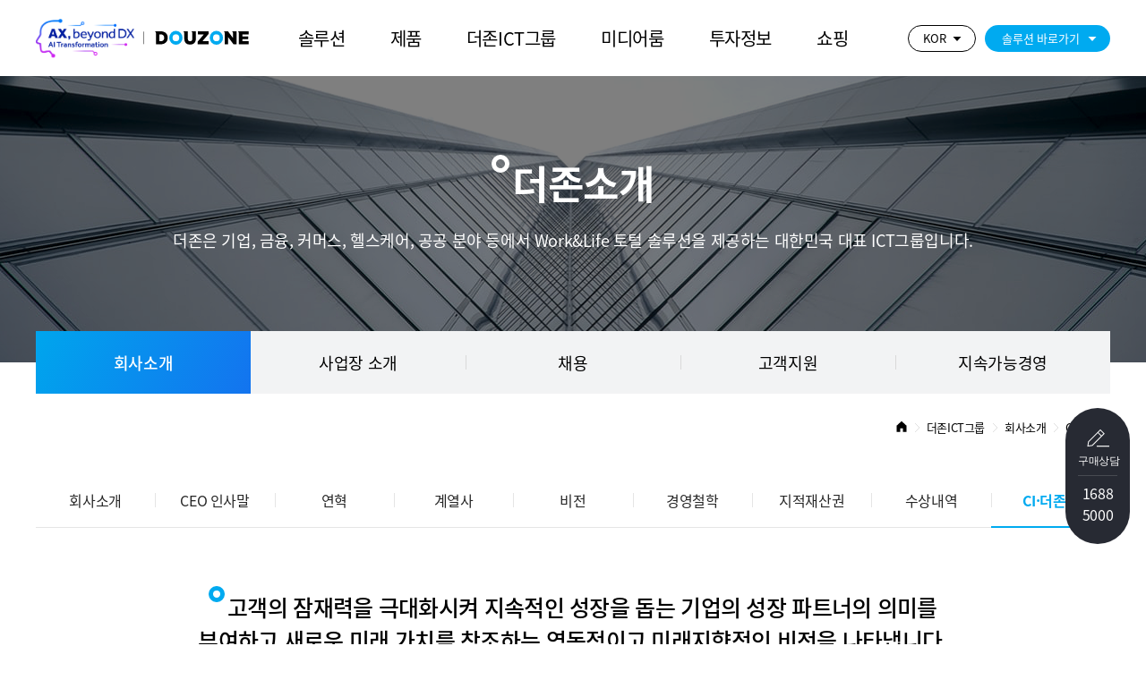

--- FILE ---
content_type: text/html; charset=utf-8
request_url: http://test.douzone.biz/intro/ci.jsp
body_size: 60838
content:

<!DOCTYPE html>
<html lang="ko">
<head>
<meta charset="utf-8">
<meta name="title" content="DOUZONE"/>
<meta http-equiv="pragma" content="no-cache" />
<meta http-equiv="Cache-Control" content="No-Cache" />
<meta http-equiv="X-UA-Compatible" content="IE=edge,chrome=1" />
<meta http-equiv="Content-Type" content="text/html; charset=utf-8" />
<meta name="viewport" content="width=device-width, initial-scale=1">
<meta name="description" content="더존, 더존ICT그룹 공식 사이트, 기업 전용 클라우드, ERP, 그룹웨어, 전자세금계산서, 보안 제품 안내" />
<meta name="keywords" content="더존,더존비즈온,회계프로그램,더존ERP,SmartA,ERP,세무,회계,IT,클라우드,인공지능" />
<meta name="naver" content="nosublinks" />
<title>더존ICT그룹</title>
 
<link rel="shortcut icon" href="/favicon.ico" type="image/x-icon"/>
<!-- CSS -->
<link type="text/css" rel="stylesheet" href="/html/plugin/jquery-ui/jquery-ui.min.css" />
<link type="text/css" rel="stylesheet" href="/html/plugin/fullpage/fullpage.css" />
<link type="text/css" rel="stylesheet" href="/html/plugin/swiper/css/swiper.css" />
<link type="text/css" rel="stylesheet" href="/html/css/style.css" />
<!-- bootstrap -->
<link type="text/css" rel="stylesheet" href="/html/css_new/webfont.css" />
<link type="text/css" rel="stylesheet" href="/html/css_new/common.css" />
<link type="text/css" rel="stylesheet" href="/html/css_new/content.css" />
<link type="text/css" rel="stylesheet" href="/html/css_new/layout.css" />
<link type="text/css" rel="stylesheet" href="/html/css_new/main.css" />

<!-- new -->
<link type="text/css" rel="stylesheet" href="/new_site_css/solution.css">
<link type="text/css" rel="stylesheet" href="/new_site_css/product.css">
<link type="text/css" rel="stylesheet" href="/new_site_css/product2.css">
<link type="text/css" rel="stylesheet" href="/new_site_css/new_layout.css">
<link type="text/css" rel="stylesheet" href="/new_site_css/new_layout_kr.css">

<!-- plugin -->
<script src="/html/plugin/jquery/jquery.min.js"></script>
<script src="/html/js_new/ui.js"></script>
<script src="/html/plugin/fullpage/fullpage.js"></script>
<script src="/html/plugin/swiper/js/swiper.min.js"></script>
<script src="/common/js/common.js"></script>

<!-- new -->
<script src="/new_site_js/solution.js"></script>
<!--  --><script src="/new_site_js/new_product.js"></script>   


<script src="/html/plugin/skrollr/skrollr.js"></script>

<script src="/common/js/common.js"></script>
<script src="/html/plugin/jquery-ui/jquery-ui.min.js"></script>
<!-- Global site tag (gtag.js) - Google Analytics -->
<script async src="https://www.googletagmanager.com/gtag/js?id=G-0Q827E0QJ2"></script>
<script>
  window.dataLayer = window.dataLayer || [];
  function gtag(){dataLayer.push(arguments);}
  gtag('js', new Date());

  gtag('config', 'G-0Q827E0QJ2');
</script>
</head>

<body>
	<div id="wrap" class="wrap">	
		<!-- skip_navi -->
		<div class="skip_navi">
			<p>
				<a href="#contents">본문 바로가기</a>
			</p>
			<p>
				<a href="#gnb">주메뉴 바로가기</a>
			</p>
		</div>
		<!-- //skip_navi-->
		<!-- url 리다이렉션을 위한 처리 
<script>
var url = window.location.protocol + "//" + window.location.host + window.location.pathname;

if((window.location.host)==='test.douzone.biz'){
    url = window.location.protocol + "//" + 'www.douzone.biz' + window.location.pathname;
    window.location.href=url;
}
</script>
<!-- // url 리다이렉션을 위한 처리 -->

<header class="header">
  <div class="header-top">
    <!-- <h1 class="logo">
      <a href="../index.jsp" class="icon-logo"><span class="sr-only">DOUZONE</span></a>
    </h1> -->

    <h1 class="logo">
      <a href="../index.jsp" class="icon-logo">
        <p class="AX">
          <img src="../../html/images/lg-AX.png" width="110" />
        </p>
        <p class="douzone">
          <img src="../../html/images/lg-douzone-color.svg" width="110" />
        </p>
      </a>
    </h1>

    <div class="gnb" id="gnb">
      <ul>
        <li class="">
          <a href="../solution/business.jsp">솔루션</a>
          <div class="gnb-sub">
            <div class="container">
              <div class="gnb-sub-group">
                <div class="inner">
                  <div class="depth1">
                    <strong>솔루션</strong>
                    <a href="#none" class="all">전체메뉴보기</a>
                  </div>
                  <div class="depth2 product">
                    <ul class="line">
                      <li>
                        <a href="../solution/business.jsp"><span>Work&amp;Life 토털 솔루션</span></a>
                        <ul>
                          <li>
                            <a href="../solution/business.jsp"><span>일반기업</span></a>
                          </li>
                          <li>
                            <a href="../solution/finance.jsp"><span>금융</span></a>
                          </li>
                          <li>
                            <a href="../solution/commerce.jsp"><span>커머스</span></a>
                          </li>
                          <li>
                            <a href="../solution/healthcare.jsp"><span>헬스케어</span></a>
                          </li>
                          <li>
                            <a href="../solution/publicservice.jsp"><span>공공</span></a>
                          </li>
                          <li>
                            <a href="../solution/information.jsp"><span>정보</span></a>
                          </li>
                        </ul>
                      </li>
                      <li>
                        <a href="../solution/digtal.jsp"><span>SaaS Integration 플랫폼</span></a>
                        <ul>
                          <li>
                            <a href="../solution/digtal.jsp"><span>디지털 전환</span></a>
                          </li>
                          <li>
                            <a href="../solution/bplatform.jsp"><span>비즈니스 플랫폼</span></a>
                          </li>
                          <li>
                            <a href="../solution/erp.jsp"><span>ERP</span></a>
                          </li>
                          <li>
                            <a href="../solution/groupware.jsp"><span>그룹웨어</span></a>
                          </li>
                          <li>
                            <a href="../solution/cloud.jsp"><span>클라우드</span></a>
                          </li>
                        </ul>
                      </li>
                      <li>
                        <a href="../solution/smartfactory.jsp"><span>기술별</span></a>
                        <ul>
                          <li>
                            <a href="../solution/smartfactory.jsp"><span>스마트공장</span></a>
                          </li>
                          <li>
                            <a href="../solution/project.jsp"><span>협업&middot;프로젝트관리</span></a>
                          </li>
                          <li>
                            <a href="../solution/budget.jsp"><span>예산&middot;후원자 관리</span></a>
                          </li>
                          <li>
                            <a href="../solution/taxreturn.jsp"><span>연말정산&middot;세무신고</span></a>
                          </li>
                        </ul>
                      </li>
                      <li>
                        <a href="../solution/scompany.jsp"><span>기업규모별</span></a>
                        <ul>
                          <li>
                            <a href="../solution/scompany.jsp"><span>중소기업 1~120명/60~100억</span></a>
                          </li>
                          <li>
                            <a href="../solution/mcompany.jsp"><span style="letter-spacing: -0.9px;">중소·중견기업
                                70~200명/100~200억</span></a>
                          </li>
                          <li>
                            <a href="../solution/lcompany.jsp"><span>중견·대기업·글로벌 200명~/200억~</span></a>
                          </li>
                          <li>
                            <a href="../solution/freelancer.jsp"><span>개인&middot;프리랜서</span></a>
                          </li>
                          <li>
                            <a href="../solution/agent.jsp"><span>세무&middot;회계 대리인</span></a>
                          </li>
                        </ul>
                      </li>
                    </ul>
                  </div>
                </div>
              </div>
            </div>
          </div>
        </li>
        <li class="">
          <a href="../product/finance.jsp">제품</a>
          <div class="gnb-sub">
            <div class="container">
              <div class="gnb-sub-group">
                <div class="inner">
                  <div class="depth1">
                    <strong>제품</strong>
                    <a href="javascript:;" class="all">전체메뉴보기</a>
                  </div>
                  <div class="depth2 w2">
                    <ul class="line">
                      <li>
                        <a href="../product/finance.jsp"><span>기능별</span></a>
                        <ul>
                          <li>
                            <a href="../product/finance.jsp"><span>재무&middot;회계 관리</span></a>
                          </li>
                          <li>
                            <a href="../product/management.jsp"><span>인사&middot;급여&middot;근태관리</span></a>
                          </li>
                          <li>
                            <a href="../product/construction.jsp"><span>건설&middot;부동산관리</span></a>
                          </li>
                          <li>
                            <a href="../product/manufacturing.jsp"><span>제조&middot;유통&middot;물류관리</span></a>
                          </li>
                          <li>
                            <a href="../product/clinic.jsp"><span>병원&middot;의료&middot;공공기관</span></a>
                          </li>
                          <li>
                            <a href="../product/perp.jsp"><span>ERP</span></a>
                          </li>
                          <li>
                            <a href="../product/bplatform.jsp"><span>비즈니스플랫폼</span></a>
                          </li>
                          <li>
                            <a href="../product/bportal.jsp"><span>업무포털</span></a>
                          </li>
                          <li>
                            <a href="../product/groupware.jsp"><span>그룹웨어</span></a>
                          </li>
                          <li>
                            <a href="../product/cloud.jsp"><span>클라우드/IDC</span></a>
                          </li>
                          <li>
                            <a href="../product/security.jsp"><span>정보보안</span></a>
                          </li>
                          <li>
                            <a href="../product/efinance.jsp"><span>전자금융</span></a>
                          </li>
                          <li>
                            <a href="../product/efax.jsp"><span>전자팩스</span></a>
                          </li>
                        </ul>
                      </li>
                      <li>
                        <a href="../product/oneai.jsp"><span>제품/서비스</span></a>
                        <ul class="product">
                          <li><a href="../product/oneai.jsp"><span>ONE AI</span></a></li>
                          <li><a href="../product/omniesol.jsp"><span>OmniEsol</span></a></li>
                          <li><a href="../product/amaranth10.jsp"><span>Amaranth 10</span></a></li>
                          <li><a href="../product/wehago.jsp"><span>WEHAGO</span></a></li>
                          <li><a href="../product/wehagoh.jsp"><span>WEHAGO H</span></a></li>
                          <li><a href="../product/idc.jsp"><span>IDC(D-Cloud)</span></a></li>
                          <li><a href="../product/theporterzone.jsp"><span>더포터존</span></a></li>
                          <li><a href="../product/gen.jsp"><span>GEN AI DEWS</span></a></li>
                          <li><a href="../product/mes10.jsp"><span>MES</span></a></li>
                          <li><a href="../product/amaranth10UC.jsp"><span>Amaranth 10 UC</span></a></li>
                          <li><a href="../product/wehagot.jsp"><span>WEHAGO T</span></a></li>
                          <li><a href="../product/wehagov.jsp"><span>WEHAGO V</span></a></li>
                          <li><a href="../product/cloudserver.jsp"><span>클라우드서버</span></a></li>
                          <li><a href="../product/factoring.jsp"><span>매출채권팩토링</span></a></li>
                          <li class="insight"><a href="../product/axbi.jsp"><span>Insight AX</span></a></li>
                          <li><a href="../product/efis10.jsp"><span>EFIS</span></a></li>
                          <li><a href="../product/argoseim.jsp"><span>Argos EIM</span></a></li>
                          <li><a href="../product/smarta10.jsp"><span>Smart A 10</span></a></li>
                          <li><a href="../product/medical.jsp"><span>의료 빅데이터 플랫폼</span></a></li>
                          <li><a href="../product/cloudfax.jsp"><span>클라우드팩스</span></a></li>
                          <li><a href="../product/etax.jsp"><span>전자세금계산서</span></a></li>                          
                          <li><a href="../product/ics10.jsp"><span>ICS</span></a></li>
                          <li><a href="../product/argosedm.jsp"><span>Argos EDM</span></a></li>
                          <li><a href="../product/nahago.jsp"><span>NAHAGO</span></a></li>
                          <li><a href="../product/aedcenter.jsp"><span>공인전자문서센터</span></a></li>
                          <li><a href="../product/smartworksv4.jsp"><span>Smart Works v4.0</span></a></li>
                          <li class="local"><a href="../product/local.jsp"><span>지방정부 디지털 <br class="break-mo" />대민행정 서비스 플랫폼</span></a></li>
                          
                          <!-- <li><a href="../product/icube.jsp"><span>iCUBE</span></a></li>
                          <li><a href="../product/icubeg20.jsp"><span>iCUBE G20</span></a></li>
                          <li><a href="../product/bizboxa.jsp"><span>Bizbox Alpha</span></a></li> -->
                        </ul>
                      </li>
                    </ul>
                  </div>
                </div>
              </div>
            </div>
          </div>
        </li>
        <li class="">
          <a href="../intro/company.jsp">더존ICT그룹</a>
          <div class="gnb-sub">
            <div class="container">
              <div class="gnb-sub-group">
                <div class="inner">
                  <div class="depth1">
                    <strong>더존ICT그룹</strong>
                    <a href="javascript:;" class="all">전체메뉴보기</a>
                  </div>
                  <div class="depth2 w5">
                    <ul class="line">
                      <li>
                        <a href="../intro/company.jsp"><span>회사소개</span></a>
                        <ul>
                          <li>
                            <a href="../intro/company.jsp"><span>회사소개</span></a>
                          </li>
                          <li>
                            <a href="../intro/ceo.jsp"><span>CEO 인사말</span></a>
                          </li>
                          <li>
                            <a href="../intro/history.jsp"><span>연혁</span></a>
                          </li>
                          <li>
                            <a href="../intro/affiliate.jsp"><span>계열사</span></a>
                          </li>
                          <li>
                            <a href="../intro/vision.jsp"><span>비전</span></a>
                          </li>
                          <li>
                            <a href="../intro/management.jsp"><span>경영철학</span></a>
                          </li>
                          <li>
                            <a href="../intro/rights_board.jsp"><span>지적재산권</span></a>
                          </li>
                          <li>
                            <a href="../intro/awards.jsp"><span>수상내역</span></a>
                          </li>
                          <li>
                            <a href="../intro/ci.jsp"><span>CI·더존체</span></a>
                          </li>
                        </ul>
                      </li>

                      <li>
                        <a href="../intro/location_gangchon.jsp"><span>사업장소개</span></a>
                        <ul>
                          <li>
                            <a href="../intro/location_gangchon.jsp"><span>더존강촌캠퍼스 </span></a>
                          </li>
                          <li>
                            <a href="../intro/location_eulji.jsp"><span>더존을지타워 </span></a>
                          </li>
                          <li>
                            <a href="../intro/location_atec.jsp"><span>ATEC </span></a>
                          </li>
                          <li>
                            <a href="../intro/location_dcloud.jsp"><span>D-Cloud 센터</span></a>
                          </li>
                          <li>
                            <a href="../intro/location_foex.jsp"><span>FoEX 센터 </span></a>
                          </li>
                          <li>
                            <a href="../intro/location_it.jsp"><span>IT코디센터 </span></a>
                          </li>
                        </ul>
                      </li>
                      <li>
                        <a href="../job/talented.jsp"><span>채용</span></a>
                        <ul>
                          <li>
                            <a href="../job/talented.jsp"><span>인재상</span></a>
                          </li>
                          <li>
                            <a href="../job/recruit.jsp"><span>채용공고</span></a>
                          </li>
                          <li>
                            <a href="../job/process.jsp"><span>채용방법 및 절차</span></a>
                          </li>
                          <li>
                            <a href="../job/benefits.jsp"><span>복리후생제도</span></a>
                          </li>
                          <li>
                            <a href="../job/recruit_faq.jsp"><span>채용 FAQ</span></a>
                          </li>
                        </ul>
                      </li>
                      <li>
                        <a href="../intro/support.jsp"><span>고객지원</span></a>
                        <ul>
                          <li>
                            <a href="../intro/support.jsp"><span>고객지원</span></a>
                          </li>
                          <li>
                            <a href="../intro/channel.jsp"><span>온라인 채널</span></a>
                          </li>
                          <li>
                            <a href="../management/partnership.jsp"><span>제휴제안</span></a>
                          </li>
                        </ul>
                      </li>
                      <li>
                        <a href="../management/esg.jsp"><span>지속가능경영</span></a>
                        <ul>
                          <li>
                            <a href="../management/esg.jsp"><span>핵심체계</span></a>
                          </li>
                          <li>
                            <a href="../management/blue_heart.jsp"><span>지속가능경영</span></a>
                          </li>
                          <li>
                            <a href="../management/governance.jsp"><span>AI 거버넌스</span></a>
                          </li>
                          <li>
                            <a href="../management/digital.jsp"><span>AX 경영</span></a>
                          </li>
                          <li>
                            <a href="../management/sharing_education.jsp"><span>나눔경영</span></a>
                          </li>
                          <li>
                            <a href="../management/ethics_charter.jsp"><span>윤리경영</span></a>
                          </li>
                          <!-- <li>
                            <a href="../management/at_test.jsp"><span>자격시험</span></a>
                          </li> -->
                          <li>
                            <a href="../management/csv.jsp"><span>CSV</span></a>
                          </li>
                        </ul>
                      </li>


                    </ul>
                  </div>
                </div>
              </div>
            </div>
          </div>
        </li>
        <li class="">
          <a href="../media/media_room.jsp">미디어룸</a>
          <div class="gnb-sub">
            <div class="container">
              <div class="gnb-sub-group">
                <div class="inner">
                  <div class="depth1">
                    <strong>미디어룸</strong>
                    <a href="javascript:;" class="all">전체메뉴보기</a>
                  </div>
                  <div class="depth2 w5_2">
                    <ul>
                      <li>
                        <a href="../media/media_room.jsp"><span>언론보도</span></a>
                      </li>
                      <li>
                        <a href="../media/seminar.jsp"><span>교육/세미나</span></a>
                      </li>
                      <li>
                        <a href="../media/digital_contents.jsp"><span>Tran:D</span></a>
                      </li>
                      <li>
                        <a href="../media/social_media.jsp"><span>소셜미디어</span></a>
                      </li>
                      <li>
                        <a href="../media/pr.jsp"><span>라이브러리</span></a>
                        <ul>
                          <li>
                            <a href="../media/pr.jsp"><span>영상광고</span></a>
                          </li>
                          <li>
                            <a href="../media/print.jsp"><span>인쇄광고</span></a>
                          </li>
                        </ul>
                      </li>
                      <!-- <li><a href="../media/customer_case.jsp"><span>고객사례</span></a></li> -->
                      <li>
                        <a href="../board/index.jsp?code=notice"><span>공지사항</span></a>
                      </li>
                    </ul>
                  </div>
                </div>
              </div>
            </div>
          </div>
        </li>
        <li class="">
          <a href="../invest/stock_price.jsp">투자정보</a>
          <div class="gnb-sub">
            <div class="container">
              <div class="gnb-sub-group">
                <div class="inner">
                  <div class="depth1">
                    <strong>투자정보</strong>
                    <a href="javascript:;" class="all">전체메뉴보기</a>
                  </div>
                  <div class="depth2">
                    <ul>
                      <li>
                        <a href="../invest/stock_price.jsp"><span>주가정보</span></a>
                      </li>
                      <li>
                        <a href="../invest/shareholder.jsp"><span>경영진 구성</span></a>
                      </li>
                      <li>
                        <a href="../invest/disclosure.jsp"><span>공시정보</span></a>
                      </li>
                      <li>
                        <a href="../invest/regular_reports.jsp"><span>IR자료실</span></a>
                        <ul>
                          <li>
                            <a href="../invest/regular_reports.jsp"><span>정기보고서</span></a>
                          </li>
                          <li>
                            <a href="../invest/analysis_report.jsp"><span>분석리포트</span></a>
                          </li>
                          <li>
                            <a href="../invest/ir_news.jsp"><span>IR 자료 • FACTSHEET</span></a>
                          </li>
                          <li>
                            <a href="../invest/announcement.jsp"><span>공고</span></a>
                          </li>
                          <li>
                            <a href="../invest/return.jsp"><span>주주환원</span></a>
                          </li>
                        </ul>
                      </li>
                    </ul>
                  </div>
                </div>
              </div>
            </div>
          </div>
        </li>
        <!-- 쇼핑 -->
        <li class="">
          <a>쇼핑</a>
          <div class="gnb-sub">
            <div class="container">
              <div class="gnb-sub-group">
                <div class="inner">
                  <div class="depth1">
                    <strong>쇼핑</strong>
                    <a href="javascript:;" class="all">전체메뉴보기</a>
                  </div>
                  <div class="depth2">
                    <ul>
                      <li>
                        <a href="https://theporterzone.com/market" target="_blank"><span>사무용품 구매</span></a>
                      </li>
                      <li>
                        <a href="https://map.naver.com/p/search/%EA%B0%95%EC%95%84%EC%A7%80%EC%88%B2/place/1806671210?lng=127.6620201&lat=37.7364351&placePath=/booking?bookingRedirectUrl=https://m.booking.naver.com/booking/5/bizes/434118?theme=place&entry=pll&area=pll&c=15.00,0,0,0,dh"
                          target="_blank"><span>강아지숲 티켓구매</span></a>
                      </li>
                      <li>
                        <a href="https://law.douzoneedu.co.kr/" target="_blank"><span>법정의무교육 신청</span></a>
                      </li>
                    </ul>
                  </div>
                </div>
              </div>
            </div>
          </div>
        </li>
        <!-- // 쇼핑 -->
      </ul>
    </div>
    <div class="util">
      <div class="btn-lang">
        <button type="button">KOR</button>
        <ul class="lang">
          <!-- 250407 개발서버 url로 수정 - kmkmk1 -->
          <li><a href="http://test.douzone.biz" class="active">KOR</a></li>
          <li><a href="http://entest.douzone.biz">ENG</a></li>
          <!-- <li><a href="http://www.douzone.com" class="active">KOR</a></li>
          <li><a href="http://en.douzone.com">ENG</a></li> -->
        </ul>
      </div>
      <div class="btn-solution">
        <button type="buttton">솔루션 바로가기</button>
        <ul>
          <li><a href="https://www.wehago.com/" target="_blank" rel="noopener noreferrer">WEHAGO</a></li>
          <li><a href="https://www.amaranth10.com/" target="_blank" rel="noopener noreferrer">Amaranth 10</a></li>
          <li><a href="http://www.douzonerp.com/" target="_blank" rel="noopener noreferrer">OmniEsol</a></li>
          <!--          <li><a href="https://www.douzonemall.co.kr/" target="_blank" rel="noopener noreferrer">사무용품</a></li>
          <li><a href="https://www.douzonemall.co.kr/goods/goods_list.php?cateCd=034" target="_blank" rel="noopener noreferrer">강아지숲 티켓</a></li>
          <li><a href="https://law.douzoneedu.co.kr/" target="_blank" rel="noopener noreferrer">법정의무교육</a></li>-->
        </ul>
      </div>
      <!--<a href="../member/search.jsp" class="ic_srch"></a> -->
    </div>
    <!-- 모바일 gnb -->
    <button type="button" class="m_btn_gnb">
      <span></span>
      <span></span>
      <span></span>
    </button>
    <button type="button" class="m_btn_clse">
      <span></span>
      <span></span>
      <span></span>
    </button>
    <div class="m_gnb_wrap">
      <div class="m_gnb_top">
        <h2 class="gnb_logo">
          <a href="../index.jsp"><span class="sr-only">DOUZONE</span></a>
        </h2>
        <div class="m_sitemap"><a href="javascript:void(0);" class="all">전체메뉴보기</a></div>
      </div>
      <div class="m_gnb">
        <ul class="m_depth1 clearfix">
          <li>
            <span>솔루션</span>
            <ul class="m_depth2">
              <li>
                <a href="../solution/business.jsp">Work&Life 토털 솔루션</a>
                <ul class="m_depth3">
                  <li><a href="../solution/business.jsp">일반기업</a></li>
                  <li><a href="../solution/finance.jsp">금융</a></li>
                  <li><a href="../solution/commerce.jsp">커머스</a></li>
                  <li><a href="../solution/healthcare.jsp">헬스케어</a></li>
                  <li><a href="../solution/publicservice.jsp">공공</a></li>
                  <li><a href="../solution/information.jsp">정보</a></li>
                </ul>
              </li>
              <li>
                <a href="../solution/digtal.jsp">SaaS Integration 플랫폼</a>
                <ul class="m_depth3">
                  <li><a href="../solution/digtal.jsp">디지털 전환</a></li>
                  <li><a href="../solution/bplatform.jsp">비즈니스 플랫폼</a></li>
                  <li><a href="../solution/erp.jsp">ERP</a></li>
                  <li><a href="../solution/groupware.jsp">그룹웨어</a></li>
                  <li><a href="../solution/cloud.jsp">클라우드</a></li>
                </ul>
              </li>
              <li>
                <a href="../solution/smartfactory.jsp">기술별</a>
                <ul class="m_depth3">
                  <li><a href="../solution/smartfactory.jsp">스마트공장</a></li>
                  <li><a href="../solution/project.jsp">협업&middot;프로젝트관리</a></li>
                  <li><a href="../solution/budget.jsp">예산&middot;후원자 관리</a></li>
                  <li><a href="../solution/taxreturn.jsp">연말정산&middot;세무신고</a></li>
                </ul>
              </li>
              <li>
                <a href="../solution/scompany.jsp">기업규모별</a>
                <ul class="m_depth3">
                  <li>
                    <a href="../solution/scompany.jsp">중소기업 <br />1~120명/60~100억</a>
                  </li>
                  <li>
                    <a href="../solution/mcompany.jsp">중소·중견기업 <br />70~200명/100~200억</a>
                  </li>
                  <li>
                    <a href="../solution/lcompany.jsp">중견·대기업·글로벌 <br />200명~/200억~</a>
                  </li>
                  <li><a href="../solution/freelancer.jsp">개인&middot;프리랜서</a></li>
                  <li><a href="../solution/agent.jsp">세무&middot;회계 대리인</a></li>
                </ul>
              </li>
            </ul>
          </li>
          <li>
            <span>제품</span>
            <ul class="m_depth2">
              <li>
                <a href="../product/finance.jsp">기능별</a>
                <ul class="m_depth3">
                  <li><a href="../product/finance.jsp">재무&middot;회계 관리</a></li>
                  <li><a href="../product/management.jsp">인사&middot;급여&middot;근태관리</a></li>
                  <li><a href="../product/construction.jsp">건설&middot;부동산관리</a></li>
                  <li><a href="../product/manufacturing.jsp">제조&middot;유통&middot;물류관리</a></li>
                  <li><a href="../product/clinic.jsp">병원&middot;의료&middot;공공기관</a></li>
                  <li><a href="../product/perp.jsp">ERP</a></li>
                  <li><a href="../product/bplatform.jsp">비즈니스플랫폼</a></li>
                  <li><a href="../product/bportal.jsp">업무포털</a></li>
                  <li><a href="../product/groupware.jsp">그룹웨어</a></li>
                  <li><a href="../product/cloud.jsp">클라우드/IDC</a></li>
                  <li><a href="../product/security.jsp">정보보안</a></li>
                  <li><a href="../product/efinance.jsp">전자금융</a></li>
                  <li><a href="../product/efax.jsp">전자팩스</a></li>
                </ul>
              </li>
              <li>
                <a href="../product/oneai.jsp">제품/서비스</a>
                <ul class="m_depth3">
                  <li><a href="../product/oneai.jsp">ONE AI</a></li>
                  <li><a href="../product/gen.jsp">GEN AI DEWS</a></li>
                  <li><a href="../product/axbi.jsp">Insight AX</a></li>
                  <li><a href="../product/erp10.jsp">OmniEsol</a></li>
                  <li><a href="../product/mes10.jsp">MES</a></li>
                  <li><a href="../product/efis10.jsp">EFIS</a></li>
                  <li><a href="../product/ics10.jsp">ICS</a></li>
                  <li><a href="../product/amaranth10.jsp">Amaranth 10</a></li>
                  <li><a href="../product/amaranth10UC.jsp">Amaranth 10 UC</a></li>
                  <li><a href="../product/argoseim.jsp">Argos EIM</a></li>
                  <li><a href="../product/argosedm.jsp">Argos EDM</a></li>
                  <li><a href="../product/wehago.jsp">WEHAGO</a></li>
                  <li><a href="../product/wehagot.jsp">WEHAGO T</a></li>
                  <li><a href="../product/smarta10.jsp">Smart A 10</a></li>
                  <li><a href="../product/nahago.jsp">NAHAGO</a></li>
                  <li><a href="../product/wehagoh.jsp">WEHAGO H</a></li>
                  <li><a href="../product/wehagov.jsp">WEHAGO V</a></li>
                  <li><a href="../product/medical.jsp">의료 빅데이터 플랫폼</a></li>
                  <li><a href="../product/aedcenter.jsp">공인전자문서센터</a></li>
                  <li><a href="../product/idc.jsp">IDC (D-Cloud)</a></li>
                  <li><a href="../product/cloudserver.jsp">클라우드서버</a></li>
                  <li><a href="../product/cloudfax.jsp">클라우드팩스</a></li>
                  <li><a href="../product/smartworksv4.jsp">Smart Works v4.0</a></li>
                  <li><a href="../product/theporterzone.jsp">더포터존</a></li>
                  <li><a href="../product/factoring.jsp">매출채권팩토링</a></li>
                  <li><a href="../product/etax.jsp">전자세금계산서</a></li>
                  <li><a href="../product/local.jsp">지방정부 디지털 대민행정 서비스 플랫폼</a></li>
                  <!-- <li><a href="../product/icube.jsp">iCUBE</a></li> -->
                  <!-- <li><a href="../product/icubeg20.jsp">iCUBE G20</a></li> -->
                  <!-- <li><a href="../product/bizboxa.jsp" rel="nosublink">Bizbox Alpha</a></li> -->
                </ul>
              </li>
            </ul>
          </li>
          <li>
            <span>더존ICT그룹</span>
            <ul class="m_depth2">
              <li><a href="../intro/company.jsp">회사소개</a></li>
              <!--              <li><a href="../intro/affiliate.jsp">계열사</a></li> -->
              <li><a href="../intro/location_gangchon.jsp">사업장소개</a></li>
              <li><a href="../job/talented.jsp">채용</a></li>
              <li><a href="../intro/support.jsp">고객지원</a></li>
              <li><a href="../management/esg.jsp">지속가능경영</a></li>
            </ul>
          </li>
          <li>
            <span>미디어룸</span>
            <ul class="m_depth2">
              <li><a href="../media/media_room.jsp">언론보도</a></li>
              <li><a href="../media/seminar.jsp">교육/세미나</a></li>
              <li><a href="../media/digital_contents.jsp">Tran:D</a></li>
              <li><a href="../media/social_media.jsp">소셜미디어</a></li>
              <li><a href="../media/pr.jsp">라이브러리</a>
                <ul class="m_depth3">
                  <li><a href="../media/pr.jsp">영상광고</a></li>
                  <li><a href="../media/print.jsp">인쇄광고</a></li>
                </ul>
              </li>
              <!-- <li><a href="../media/customer_case.jsp">고객사례</a></li> -->
              <li><a href="../board/index.jsp?code=notice">공지사항</a></li>
            </ul>
          </li>
          <li>
            <span>투자정보</span>
            <ul class="m_depth2">
              <li><a href="../invest/stock_price.jsp">주가정보</a></li>
              <li><a href="../invest/shareholder.jsp">경영진 구성</a></li>
              <li><a href="../invest/disclosure.jsp">공시정보</a></li>
              <li><a href="../invest/regular_reports.jsp">IR자료실</a>
                <ul class="m_depth3">
                  <li><a href="../invest/regular_reports.jsp">정기보고서</a></li>
                  <li><a href="../invest/analysis_report.jsp">분석리포트</a></li>
                  <li><a href="../invest/ir_news.jsp">IR 자료•FACTSHEET</a></li>
                  <li><a href="../invest/announcement.jsp">공고</a></li>
                  <li><a href="../invest/return.jsp">주주환원</a></li>
                </ul>
              </li>
            </ul>
          </li>
          <li>
            <span>쇼핑</span>
            <ul class="m_depth2">
              <li><a href="https://theporterzone.com/market" target="_blank">사무용품 구매</a></li>
              <li><a
                  href="https://map.naver.com/p/search/%EA%B0%95%EC%95%84%EC%A7%80%EC%88%B2/place/1806671210?lng=127.6620201&lat=37.7364351&placePath=/booking?bookingRedirectUrl=https://m.booking.naver.com/booking/5/bizes/434118?theme=place&entry=pll&area=pll&c=15.00,0,0,0,dh"
                  target="_blank">강아지숲 티켓구매</a></li>
              <li><a href="https://law.douzoneedu.co.kr/" target="_blank">법정의무교육 신청</a></li>
            </ul>
          </li>
        </ul>
        <ul class="m_util clearfix">
          <li class="m_lang">
            KOR
            <ul>
              <!-- 250407 개발서버 url로 수정 - kmkmk1 -->
              <li><a href="http://test.douzone.biz" class="active">KOR</a></li>
              <li><a href="http://entest.douzone.biz">ENG</a></li>
              <!-- <li><a href="http://www.douzone.com" class="active">KOR</a></li>
              <li><a href="http://en.douzone.com">ENG</a></li> -->
            </ul>
          </li>
          <li class="m_solution">
            솔루션 바로가기
            <ul>
              <li><a href="https://www.wehago.com/" target="_blank" rel="noopener noreferrer">WEHAGO</a></li>
              <li><a href="https://www.amaranth10.com/" target="_blank" rel="noopener noreferrer">Amaranth 10</a></li>
              <li><a href="http://www.douzonerp.com/" target="_blank" rel="noopener noreferrer">OmniEsol</a></li>
              <!--              <li><a href="https://www.douzonemall.co.kr/" target="_blank" rel="noopener noreferrer">사무용품</a></li>
              <li><a href="https://www.douzonemall.co.kr/goods/goods_list.php?cateCd=034" target="_blank" rel="noopener noreferrer">강아지숲 티켓</a></li>
              <li><a href="https://law.douzoneedu.co.kr/" target="_blank" rel="noopener noreferrer">법정의무교육</a></li> -->
            </ul>
          </li>
        </ul>
      </div>
    </div>

    <!-- //모바일 gnb -->
  </div>
  <!--//header-top-->
  <div class="m_gnb_dim"></div>
  <div class="gnb_dim"></div>
			<div class="header-bottom">
				<div class="gnb-depth2">
					<div class="container">
						<div class="depth2_box">
							<ul>
								<li class="active"><a href="../intro/company.jsp"><span class="active">회사소개</span></a></li>
<!--								<li><a href="../intro/ceo.jsp"><span class="">CEO 인사말</span></a></li> -->
<!--								<li><a href="../intro/affiliate.jsp"><span class="">계열사</span></a></li> -->
								<li><a href="../intro/location_gangchon.jsp"><span class="">사업장소개</span></a></li>
								<li><a href="../job/talented.jsp"><span class="">채용</span></a></li>
								<li><a href="../intro/support.jsp"><span class="">고객지원</span></a></li>
								<li><a href="../management/esg.jsp"><span class="">지속가능경영</span></a></li>
							</ul>
						</div>
					</div>
				</div>
			</div>
		</header>
		<!--//header-->

		<div class="sitemap">
			<div class="sitemap-header">
				<h1>전체메뉴</h1>
				<button type="button" class="close"><i class="icon-close-white"></i></button>
			</div>
			<div class="sitemap-body"></div>
		</div>
		<!-- container -->
		<div id="container-block">
			<div class="top top-about">
				<h2>더존소개</h2>
				<p>더존은 기업, 금융, 커머스, 헬스케어, 공공 분야 등에서 <br class="break-pc" />Work&Life 토털 솔루션을 제공하는 대한민국 대표 ICT그룹입니다.</p>
			</div>

			<div class="container depth2_con">
				<div class="depth2_box">
					<ul class="tab">
						<li class="active"><a href="../intro/company.jsp">회사소개</a></li>
<!--						<li class=""><a href="../intro/ceo.jsp">CEO 인사말</a></li> -->
<!--						<li class=""><a href="../intro/affiliate.jsp">계열사</a></li> -->
						<li class=""><a href="../intro/location_gangchon.jsp">사업장 소개</a></li>
								<li><a href="../job/talented.jsp"><span class="">채용</span></a></li>
						<li class=""><a href="../intro/support.jsp">고객지원</a></li>
						<li class=""><a href="../management/esg.jsp">지속가능경영</a></li>
					</ul>
				</div>
				<nav aria-label="breadcrumb">
					<ol class="breadcrumb">
						<li class="breadcrumb-item"><a href="../index.jsp"><i class="icon-home"><span class="sr-only">HOME</span></i></a></li>
						<li class="breadcrumb-item"><a href="../intro/company.jsp">더존ICT그룹</a></li>
						<li class="breadcrumb-item">회사소개</li>
						<li class="breadcrumb-item">CI·더존체</li>
					</ol>
				</nav>

				<div class="sub-tab-box">
		<ul class="sub-tab">
			<li><a href="../intro/company.jsp">회사소개</a></li>
					<li><a href="../intro/ceo.jsp">CEO 인사말</a></li>
			<li><a href="../intro/history.jsp">연혁</a></li>
					<li><a href="../intro/affiliate.jsp">계열사</a></li>
			<li><a href="../intro/vision.jsp">비전</a></li>
			<li><a href="../intro/management.jsp">경영철학</a></li>
			<li><a href="../intro/rights_board.jsp">지적재산권</a></li>
			<li><a href="../intro/awards.jsp">수상내역</a></li>
			<li class="active"><a href="../intro/ci.jsp">CI·더존체</a></li>
		</ul>
	</div>
</div>

<!-- 실 컨텐츠 -->
<div class="contents ">
	<section class="section-top">
		<div class="container">
			<!-- <div class="title-area">
				<em>Corporate Identity</em>
				<h3 class="title">CI</h3>
			</div> -->
			<p class="title-desc">고객의 잠재력을 극대화시켜 지속적인 성장을 돕는 기업의 성장 파트너의 의미를<Br />부여하고 새로운 미래 가치를 창조하는 역동적이고 미래지향적인 비전을 나타냅니다. </p>
		</div>
	</section>
 
	<div class="ci br_n">
		<div class="object">
			<span class="shape-ci-1" data-00-top="top:100px" data--300-top="top:300px;" data--800-top="top:100px;"></span>
			<span class="shape-ci-2" data-00-top="top:100px;" data--300-top="top:300px;" data--800-top="top:100px;"></span>
		</div>
		<div class="container tc">
			<div class="img "><img src="../html/images/img_ci@2x.png" alt="douzone" /></div>
			<div class="comment m-t-40">
				더존의 CI를 대표하는 두 개의 원은 국내-글로벌, 과거-미래, 고객-회사, 근로자-경영자, 전통-첨단 등 <br />더존의 기업 활동과 이를 둘러싼  모든 요소들의 조화, 화합, 협력을 상징하고 있습니다.<br /> 
				<span>또한, 모든 도형을 아우르며 전체로서 하나를 포용할 수 있는원 그 자체가 지닌 형태적 특징을 통해, 대한민국 ICT의 중심에서<br />모든 ICT 솔루션과 서비스를 통합하고 나아가 글로벌 시장으로 확장하는 더존의 무한한 가능성을 표현했습니다.</span>
			</div>
			<div class="btns m-t-80 m-b-110">
				<a href="../html/down/DOUZONE_CI_AI.zip" class="btn btn-lg btn-dark" download >AI 다운로드 <i class="icon-down-white28"></i></a>
				<a href="../html/down/DOUZONE_CI_PNG.zip" class="btn btn-lg btn-outline-dark"download >PNG 다운로드 <i class="icon-down-28"></i></a>
			</div>		
		</div>
		<div class="mark bg-color">
			<div class="container">
				<div class="tit">시그니처</div>
				<div class="txt m-b-80">워드마크 타입의 CI는 시각적 균형감을 줄 수 있는 안정적 비례구성을 바탕으로 디자인 됐습니다.<br>
						전체적으로 부드러운 곡선과 우하단에서 좌상단으로 뻗어나가는 날카로운 삐침의 조화로 이루어져 있습니다.<br>
						시그니처는 더존 CI와 계열사명을 함께 표기해 더존ICT그룹의 계열사임을 나타내는 요소입니다.
				</div>
				<div>
					<dl>
						<dt><img src="../html/images/img_signature_kor@2x.png" alt="DOUZONE 더존 비즈온" /></dt>
						<dd>국문 시그니처</dd>
					</dl>
					<dl>
						<dt><img src="../html/images/img_signature_eng@2x.png" alt="DOUZONE BIZON" /></dt>
						<dd>영문 시그니처</dd>
					</dl>
				</div>
			</div>
		</div>
		<div class="mark container">
			<div class="tit">색상활용</div>
			<div class="txt m-b-80">CI를 컬러가 있는 배경 색상 위에 사용할 경우 흰색으로 표현합니다.</div>
			<div>
				<dl>
					<dt><img src="../html/images/img_positive@2x.png" alt="DOUZONE" /></dt>
					<dd>Positive</dd>
				</dl>
				<dl>
					<dt><img src="../html/images/img_negative@2x.png" alt="DOUZONE" /></dt>
					<dd>Negative</dd>
				</dl>
			</div>
		</div>
		<div class="mark bg-color">
			<div class="object">
				<span class="shape-ci-3" data-00-top="bottom:-266px;" data--300-top="bottom:0px;" data--500-top="bottom:100px;"></span>
			</div>
			<div class="container">
				<div class="tit">컬러시스템</div>
			<div class="txt m-b-80">더존 CI에는 신뢰와 첨단을 상징하는 블루 색상을 기반으로 개발된 ‘더존 블루’가 적용돼있습니다. <br />더존 블루는 시각적 편안함과 심리적 안정감, 그리고 이성적 판단을 동시에 줄 수 있는 최적의 색상입니다. <br />이를 통해 첨단 ICT 기업다운 젊음과 신선함, 비즈니스에 활력을 불어넣고 <br />성공을 보장하는 자신감, 나아가 고객에 대한 무한한 신뢰감을 전달하고 있습니다.</div>
				<div>
					<dl>
						<dt><img src="../html/images/img_color_blue@2x.png" alt="DOUZONE SKY BLUE" /></dt>
						<dd>
							<ul>
								<li><span>Spot Color</span>Process Cyan</li>
								<li><span>CMYK Color</span>C 100&nbsp;&nbsp;&nbsp;&nbsp;&nbsp;&nbsp;M 0&nbsp;&nbsp;&nbsp;&nbsp;&nbsp;&nbsp;Y 0&nbsp;&nbsp;&nbsp;&nbsp;&nbsp;&nbsp;K 0</li>
								<li><span>RGB Color</span>R 0&nbsp;&nbsp;&nbsp;&nbsp;&nbsp;&nbsp;G 170&nbsp;&nbsp;&nbsp;&nbsp;&nbsp;&nbsp;B 255</li>
								<li><span>HEX Color</span>#00AAFF</li>
							</ul>
						</dd>
					</dl>
					<dl>
						<dt><img src="../html/images/img_color_black@2x.png" alt="DOUZONE BLACK" /></dt>
						<dd>
							<ul>
								<li><span>Spot Color</span>Process Black</li>
								<li><span>CMYK Color</span>C 0&nbsp;&nbsp;&nbsp;&nbsp;&nbsp;&nbsp;M 0&nbsp;&nbsp;&nbsp;&nbsp;&nbsp;&nbsp;Y 0&nbsp;&nbsp;&nbsp;&nbsp;&nbsp;&nbsp;K 100</li>
								<li><span>RGB Color</span>R 0&nbsp;&nbsp;&nbsp;&nbsp;&nbsp;&nbsp;G 0&nbsp;&nbsp;&nbsp;&nbsp;&nbsp;&nbsp;B 0</li>
								<li><span>HEX Color</span>#000000</li>
							</ul>
						</dd>
					</dl>
				</div>
			</div>
		</div>
	</div>

	<section class="section-top font_tit">
		<div class="container">
			<div class="title-area m-b-0">
				<em>DOUZONE Font</em>
				<h3 class="title">전용서체</h3>
			</div>
			<div class="section-text ">
				더존 전용서체는 기업의 비즈니스 활동에 가장 적합한 서체로 개발됐습니다.
			</div>
		</div>
	</section>
	<div class="ci">
		<div class="fonts bg-color">
			<div class="font_bg">
				<picture class="img_font">
					<source media="(max-width: 768px)" srcset="../html/images/img_font_mobile@3x.png">
					<img src="../html/images/img_font.png" alt="기업을 위한 모든 IT, 더존 ">
				</picture>
				<div class="box">
					<dl>
						<dt>가독성</dt>
						<dd>사용자 중심의 과학적인<br> 디자인 적용</dd>
					</dl>
					<dl>
						<dt>실용성</dt>
						<dd>누구나 다양한 환경에서<br>편리하게 사용 가능</dd>
					</dl>
					<dl>
						<dt>차별성</dt>
						<dd>더존을 대표하는<br> 또 하나의 상징</dd>
					</dl>
				</div>
			</div>
			
			<div class="container p-b-110">
				<dl class="m-t-110">
					<dt>더존 제목체</dt>
					<dd>
						<ul>
							<li>
								<p>30<span>(Regular)</span></p>
								<div class="img"><img src="../html/images/img_font_title30@2x.png" alt="더존이 대한민국 ICT의 미래를 열어갑니다. ABCDEFGHIJKLMNOPQRSTUVWXYZ 0123456789" /></div>
							</li>
							<li>
								<p>50<span>(Bold)</span></p>
								<div class="img"><img src="../html/images/img_font_title50@2x.png" alt="더존이 대한민국 ICT의 미래를 열어갑니다. ABCDEFGHIJKLMNOPQRSTUVWXYZ 0123456789" /></div>
							</li>
						</ul>
					</dd>
				</dl>
			</div>
		</div>
	</div>

	<div class="ci">
		<div class="object">
			<span class="shape-ci-4" data-00-top="bottom:-350px;" data--300-top="bottom:-450px;" data--500-top="bottom:-350px;"></span>
		</div>
		<div class="fonts container">
			<dl class="m-t-110">
				<dt>더존 본문체</dt>
				<dd>
					<ul>
						<li>
							<p>10<span>(Light)</span></p>
							<div class="img"><img src="../html/images/img_font_text10@2x.png" alt="더존이 대한민국 ICT의 미래를 열어갑니다. ABCDEFGHIJKLMNOPQRSTUVWXYZ 0123456789" /></div>
						</li>
						<li>
							<p>30<span>(Regular)</span></p>
							<div class="img"><img src="../html/images/img_font_text30@2x.png" alt="더존이 대한민국 ICT의 미래를 열어갑니다. ABCDEFGHIJKLMNOPQRSTUVWXYZ 0123456789" /></div>
						</li>
						<li>
							<p>50<span>(Bold)</span></p>
							<div class="img"><img src="../html/images/img_font_text50@2x.png" alt="더존이 대한민국 ICT의 미래를 열어갑니다. ABCDEFGHIJKLMNOPQRSTUVWXYZ 0123456789" /></div>
						</li>
					</ul>
				</dd>
			</dl>
		</div>
	</div>
</div>
<!-- //실 컨텐츠 -->

				<a href="../business/buying_write.jsp" target="_blank">
		<div class="btn-purchase-qna btn-purchase-qna2">
			<div class="icon"></div><span>구매상담</span>
			<div class="line"></div><em>1688<br>5000</em>
		</div>
	</a>
	<!-- <a href="../business/buying_write.jsp" target="_blank" class="btn-purchase-qna btn-purchase-qna2"><i></i><span>구매상담</span><em>1688<br>-<br>5000</em></a> -->

		</div>
		<!-- //container-block -->
		<footer class="footer">
    <div class="footer-top">
        <div class="container">
            <ul class="footer-menu">
                <li><a href="../member/privacy.jsp"><strong>개인정보처리방침</strong></a></li>
                <li><a href="../member/conditions.jsp">이용약관</a></li>
            </ul>
            <dl class="footer-family">
				<dt>
					<button type="button" class="family_btn">Family Site</button>
				</dt>
				<dd name="golocation" id="golocation">
					<ul> 
						<li><a href="https://www.douzone.com/intro/channel.jsp" target="_blank" rel="noopener noreferrer">더존ICT그룹 | 온라인 채널 통합안내</a></li>
						<li><a href="http://www.wehago.com" target="_blank" rel="noopener noreferrer">WEHAGO</a></li>
					  	<li><a href="http://www.wehagot.com" target="_blank" rel="noopener noreferrer">WEHAGO T</a></li>
					  	<li><a href="http://www.wehagoh.com" target="_blank" rel="noopener noreferrer">WEHAGO H</a></li>
						<li><a href="https://www.amaranth10.com" target="_blank" rel="noopener noreferrer">Amaranth 10</a></li>
						<li><a href="http://www.douzonerp.com" target="_blank" rel="noopener noreferrer">OmniEsol</a></li>
						<li><a href="https://atec.douzone.com" target="_blank" rel="noopener noreferrer">더존 ATEC</a></li>
						<li><a href="https://dtecplex.com/" target="_blank" rel="noopener noreferrer">더존 FoEX 교육센터</a></li>
						<li><a href="https://mv.amaranth10.co.kr/" target="_blank" rel="noopener noreferrer">Amaranth 10 가상체험관</a></li>
						<li><a href="http://dcloud.douzone.com/" target="_blank" rel="noopener noreferrer">D-CLOUD 센터 가상체험관</a></li>
						<li><a href="https://help.douzone.com" target="_blank" rel="noopener noreferrer">더존 온라인 고객센터</a></li>
						<li><a href="https://helpdesk.douzone.com" target="_blank" rel="noopener noreferrer">더존 DT온라인 고객센터</a></li>
						<li><a href="https://erphelp.douzone.com" target="_blank" rel="noopener noreferrer">더존 ERP온라인 고객센터</a></li>
						<li><a href="http://www.douzonechina.com/" target="_blank" rel="noopener noreferrer">더존차이나</a></li>
						<li><a href="https://www.douzonebnf.com/" target="_blank" rel="noopener noreferrer">더존비엔에프</a></li>
						<li><a href="http://www.kicom.net/" target="_blank" rel="noopener noreferrer">키컴</a></li>
						<li><a href="http://www.d-datazone.co.kr" target="_blank" rel="noopener noreferrer">더존 공인전자문서보관소</a></li>
						<li><a href="http://www.cloudfax.co.kr" target="_blank" rel="noopener noreferrer">더존 클라우드팩스</a></li>
						<li><a href="http://www.myboxs.com" target="_blank" rel="noopener noreferrer">마이박스(더존구인구직)</a></li>
						<li><a href="https://bm.douzoneedu.co.kr/" target="_blank" rel="noopener noreferrer">온택트재경스쿨</a></li>
						<li><a href="https://academy.douzoneedu.co.kr/" target="_blank" rel="noopener noreferrer">평생교육원</a></li>
						<li><a href="https://inglish.douzoneedu.co.kr/" target="_blank" rel="noopener noreferrer">온택트영어</a></li>
						<li><a href="https://hrd.douzoneedu.co.kr/" target="_blank" rel="noopener noreferrer">HRD센터</a></li>
						<li><a href="https://law.douzoneedu.co.kr/" target="_blank" rel="noopener noreferrer">법정의무교육</a></li>
						<li><a href="https://www.douzonemall.co.kr/" target="_blank" rel="noopener noreferrer">더존몰</a></li>						
						<!-- <li><a href="http://www.ticketbinder.co.kr/" target="_blank" rel="noopener noreferrer">티켓바인더</a></li> -->
						<!-- <li><a href="https://www.we-builder.co.kr/" target="_blank" rel="noopener noreferrer">더존 WE빌더</a></li> -->
						<li><a href="https://www.theporterzone.com/" target="_blank" rel="noopener noreferrer">더포터존</a></li>
						<li><a href="https://techfinratings.com" target="_blank" rel="noopener noreferrer">테크핀레이팅스</a></li>
						<li><a href="http://www.dforest.co.kr/" target="_blank" rel="noopener noreferrer">강아지숲</a></li>
					</ul>			
				</dd>
			</dl>
        </div>
    </div>    
	<div class="footer-mid">
		<div class="container">
			<ul>
				<li><a href="../solution/sub01.jsp"><strong>솔루션</strong></a>
					<ul>
						<li><a href="../solution/business.jsp">Work&Life 토털 솔루션</a></li>
						<li><a href="../solution/digtal.jsp">SaaS Integration 플랫폼</a></li>
						<li><a href="../solution/smartfactory.jsp">기술별 솔루션</a></li>
						<li><a href="../solution/scompany.jsp">기업규모별 솔루션</a></li>
					</ul>
				</li>
				<li><a href="../product/amaranth10.jsp"><strong>제품</strong></a>
					<ul>
						<li><a href="../product/erp10.jsp">OmniEsol</a></li>
						<li><a href="../product/amaranth10.jsp">Amaranth 10</a></li>
						<li><a href="../product/wehago.jsp">WEHAGO</a></li>
						<li><a href="../product/smarta10.jsp">Smart A 10</a></li>
					</ul>
				</li>
				<li><a href="../intro/company.jsp"><strong>더존ICT그룹</strong></a>
					<ul>
						<li><a href="../intro/location_gangchon.jsp">사업장소개</a></li>
						<li><a href="../management/digital.jsp">지속가능경영</a></li>
						<li><a href="../job/talented.jsp">채용</a></li>
						<li><a href="../intro/support.jsp">고객지원</a></li>
					</ul>
				</li>
				<li><a href="../media/media_room.jsp"><strong>미디어룸</strong></a>
					<ul>
						<li><a href="../media/media_room.jsp">언론보도</a></li>
						<li><a href="../media/seminar.jsp">교육/세미나</a></li>
						<li><a href="../media/social_media.jsp">소셜미디어</a></li>
						<li><a href="../media/digital_contents.jsp">Tran:D</a></li>
						<!--<li><a href="../board/index.jsp?code=notice">공지사항</a></li> -->
					</ul>
				</li>
				<li><a href="../business/buying_write.jsp"><strong>구매상담신청</strong></a>
					<ul>
						<li>문의전화 : <span class="font_blue">1688-5000</span></li>
						<li><a href="../business/buying_write.jsp" class="gray">​구매상담 온라인접수</a></li>
						<li><a href="../intro/location_it.jsp" class="gray">전국IT코디센터</a></li>
					</ul>
				</li>
			</ul>
		</div>
	</div>
	<div class="footer-bottom">
        <div class="container d-flex">
            <div class="footer-logo">
                <div class="icon-logo-gray"><span class="sr-only">DOUZONE</span></div>
            </div>
            <div class="footer-info">
                <div class="line">
                    <span>(주)더존비즈온</span><span>대표 김용우</span><span>사업자등록번호 : 134-81-08473</span><span>통신판매신고번호 : 제2011-강원춘천-0039호</span>
                </div>
                <div>
                    더존을지타워 : 서울특별시 중구 을지로1가 87 <span>(도로명 : 중구 을지로 29)</span>
                </div>
                <div>
                    더존강촌캠퍼스 : 강원도 춘천시 남산면 수동리 749 <span>(도로명 : 춘천시 남산면 버들1길 130)</span>
                </div>
                <div class="line">
                    <span>TEL : 02-6233-3000</span><span>FAX : 02-6670-9790</span><span>구매상담문의 : 1688-5000</span><span>고객센터 : 1688-6000</span><span>블루멤버십 가입문의 : 1688-8090</span>
                </div>
                <p class="copyright">Copyright © DOUZONE BIZON. All rights reserved.</p>
            </div>
        </div>
    </div>

    <a href="javascript:void(0)" class="go-top"><span class="sr-only">TOP</span></a>
</footer>


	</div>
	<!-- //wrap -->
</body>
</html>

--- FILE ---
content_type: text/css
request_url: http://test.douzone.biz/html/css/style.css
body_size: 184845
content:
@charset "UTF-8";
/*! Bootstrap v4.4.1 (https://getbootstrap.com/) Copyright 2011-2019 The Bootstrap Authors Copyright 2011-2019 Twitter, Inc. Licensed under MIT (https://github.com/twbs/bootstrap/blob/master/LICENSE) */

:root { --blue: #00aaf0; --blue-dark: #0050A7; --indigo: #6610f2; --purple: #6f42c1; --pink: #e83e8c; --red: #e02020; --orange: #f79200; --yellow: #ffca00; --green: #00c784; --teal: #20c997; --cyan: #0eabbd; --white: #fff; --brown: #a68a76; --gray: #7B7B7B; --gray-dark: #4b4e53; --primary: #00aaf0; --secondary: #00c784; --success: #0050A7; --info: #f79200; --warning: #ffca00; --danger: #e02020; --white: #fff; --gray: #767676; --dark: #272a33; --breakpoint-xs: 0; --breakpoint-sm: 540px; --breakpoint-md: 768px; --breakpoint-lg: 992px; --breakpoint-xl: 1080px; --breakpoint-xxl: 1230px; --breakpoint-xxxl: 1600px; --font-family-sans-serif: "Noto Sans KR", -apple-system, BlinkMacSystemFont, "Segoe UI", Roboto, "Helvetica Neue", Arial, "Noto Sans", sans-serif, "Apple Color Emoji", "Segoe UI Emoji", "Segoe UI Symbol", "Noto Color Emoji"; --font-family-monospace: SFMono-Regular, Menlo, Monaco, Consolas, "Liberation Mono", "Courier New", monospace; }

*, *::before, *::after { box-sizing: border-box; padding: 0; }

html { -webkit-text-size-adjust: 100%; -webkit-tap-highlight-color: rgba(0, 0, 0, 0); }

article, aside, figcaption, figure, footer, header, hgroup, main, nav, section { display: block; }

body {margin: 0; font-family: "Noto Sans KR", -apple-system, BlinkMacSystemFont, "Segoe UI", Roboto, "Helvetica Neue", Arial, "Noto Sans", sans-serif, "Apple Color Emoji", "Segoe UI Emoji", "Segoe UI Symbol", "Noto Color Emoji"; /* font-size: 1rem; */ font-weight: 400; line-height: normal; color: #000; text-align: left;letter-spacing:-0.025em;}

[tabindex="-1"]:focus { outline: 0 !important; }

hr { box-sizing: content-box; height: 0; overflow: visible; }

h1, h2, h3, h4, h5, h6 { margin-top: 0; margin-bottom: 0; font-weight: 500; }

p { margin-top: 0; margin-bottom: 0; }

abbr[title], abbr[data-original-title] { text-decoration: underline; text-decoration: underline dotted; cursor: help; border-bottom: 0; text-decoration-skip-ink: none; }

address { margin-bottom: 1rem; font-style: normal; line-height: inherit; }

ol, ul, dl { margin: 0; padding: 0; list-style: none; }

ol ol, ul ul, ol ul, ul ol { margin-bottom: 0; }

dt { font-weight: 500; }

dd { margin-bottom: 0; margin-left: 0; }

blockquote { margin: 0 0 1rem; }

b, strong { font-weight: 700; }

small { font-size: 80%; }

sub, sup { position: relative; font-size: 75%; line-height: 0; vertical-align: baseline; }

sub { bottom: -.25em; }

sup { top: -.5em; }

a { color: inherit; text-decoration: none; background-color: transparent; }

a:hover { color: inherit; text-decoration: none; }

a:not([href]):not([tabindex]) { color: inherit; text-decoration: none; }

a:not([href]):not([tabindex]):hover, a:not([href]):not([tabindex]):focus { color: inherit; text-decoration: none; }

a:not([href]):not([tabindex]):focus { outline: 0; }

pre, code, kbd, samp { font-family: SFMono-Regular, Menlo, Monaco, Consolas, "Liberation Mono", "Courier New", monospace; font-size: 1em; }

pre { margin-top: 0; margin-bottom: 1rem; overflow: auto; }

figure { margin: 0 0 1rem; }

img { max-width: 100%; vertical-align: middle; border-style: none; }

svg { overflow: hidden; vertical-align: middle; }

table { border-collapse: collapse; width: 100%;}

/* caption { padding-top: 0.75rem; padding-bottom: 0.75rem; color: #7B7B7B; text-align: left; caption-side: bottom; } */

th { text-align: inherit; }

label { display: inline-block; }

button { border-radius: 0; border: 0; padding: 0; margin: 0; background: transparent; }

/* button:focus {
  outline: 1px dotted;
  outline: 5px auto -webkit-focus-ring-color;
} */
input, button, select, optgroup, textarea { margin: 0; font-family: inherit; font-size: inherit; line-height: inherit; }

button, input { overflow: visible; }

button, select { text-transform: none; }

select { word-wrap: normal; }

button, [type="button"], [type="reset"], [type="submit"] { -webkit-appearance: button; }

button:not(:disabled), [type="button"]:not(:disabled), [type="reset"]:not(:disabled), [type="submit"]:not(:disabled) { cursor: pointer; }

button::-moz-focus-inner, [type="button"]::-moz-focus-inner, [type="reset"]::-moz-focus-inner, [type="submit"]::-moz-focus-inner { padding: 0; border-style: none; }

input[type="radio"], input[type="checkbox"] { box-sizing: border-box; padding: 0; }

input[type="date"], input[type="time"], input[type="datetime-local"], input[type="month"] { -webkit-appearance: listbox; }

textarea { overflow: auto; resize: vertical; }

fieldset { min-width: 0; padding: 0; margin: 0; border: 0; }

legend { display: block; width: 100%; max-width: 100%; padding: 0; margin-bottom: .5rem; font-size: 1.5rem; line-height: inherit; color: inherit; white-space: normal; }

progress { vertical-align: baseline; }

[type="number"]::-webkit-inner-spin-button, [type="number"]::-webkit-outer-spin-button { height: auto; margin: 0; -webkit-appearance: none; }

input[type=number] { -moz-appearance: textfield; }

[type="search"] { outline-offset: -2px; -webkit-appearance: none; }

[type="search"]::-webkit-search-decoration { -webkit-appearance: none; }

::-webkit-file-upload-button { font: inherit; -webkit-appearance: button; }

output { display: inline-block; }

summary { display: list-item; cursor: pointer; }

template { display: none; }

[hidden] { display: none !important; }

i, em { font-style: normal; }

.container { width: 100%; padding-right: 0.937rem; padding-left: 0.937rem; margin-right: auto; margin-left: auto; }

/* @media (min-width: 540px) { .container { max-width: 33.75rem; } }

@media (min-width: 768px) { .container { max-width: 48rem; } }

@media (min-width: 992px) { .container { max-width: 62rem; } }

@media (min-width: 1080px) { .container { max-width: 67.5rem; } }*/

@media (min-width: 1230px) { .container { max-width: 76.875rem; } }

@media (min-width: 1600px) { .container { max-width: 76.87rem; } } 

.container-fluid { width: 100%; padding-right: 0.937rem; padding-left: 0.937rem; margin-right: auto; margin-left: auto; }

.row { display: flex; flex-wrap: wrap; margin-right: -0.937rem; margin-left: -0.937rem; }

.no-gutters { margin-right: 0; margin-left: 0; }

.no-gutters > .col, .no-gutters > [class*="col-"] { padding-right: 0; padding-left: 0; }

.col-1, .col-2, .col-3, .col-4, .col-5, .col-6, .col-7, .col-8, .col-9, .col-10, .col-11, .col-12, .col, .col-auto, .col-sm-1, .col-sm-2, .col-sm-3, .col-sm-4, .col-sm-5, .col-sm-6, .col-sm-7, .col-sm-8, .col-sm-9, .col-sm-10, .col-sm-11, .col-sm-12, .col-sm, .col-sm-auto, .col-md-1, .col-md-2, .col-md-3, .col-md-4, .col-md-5, .col-md-6, .col-md-7, .col-md-8, .col-md-9, .col-md-10, .col-md-11, .col-md-12, .col-md, .col-md-auto, .col-lg-1, .col-lg-2, .col-lg-3, .col-lg-4, .col-lg-5, .col-lg-6, .col-lg-7, .col-lg-8, .col-lg-9, .col-lg-10, .col-lg-11, .col-lg-12, .col-lg, .col-lg-auto, .col-xl-1, .col-xl-2, .col-xl-3, .col-xl-4, .col-xl-5, .col-xl-6, .col-xl-7, .col-xl-8, .col-xl-9, .col-xl-10, .col-xl-11, .col-xl-12, .col-xl, .col-xl-auto, .col-xxl-1, .col-xxl-2, .col-xxl-3, .col-xxl-4, .col-xxl-5, .col-xxl-6, .col-xxl-7, .col-xxl-8, .col-xxl-9, .col-xxl-10, .col-xxl-11, .col-xxl-12, .col-xxl, .col-xxl-auto, .col-xxxl-1, .col-xxxl-2, .col-xxxl-3, .col-xxxl-4, .col-xxxl-5, .col-xxxl-6, .col-xxxl-7, .col-xxxl-8, .col-xxxl-9, .col-xxxl-10, .col-xxxl-11, .col-xxxl-12, .col-xxxl, .col-xxxl-auto { position: relative; width: 100%; padding-right: 15px; padding-left: 15px; }

.col { flex-basis: 0; flex-grow: 1; max-width: 100%; }

.col-auto { flex: 0 0 auto; -ms-flex: 0 0 auto; width: auto; max-width: 100%; }

.col-1 { -ms-flex: 0 0 8.33333%; flex: 0 0 8.33333%; max-width: 8.33333%; }

.col-2 { -ms-flex: 0 0 16.66667%; flex: 0 0 16.66667%; max-width: 16.66667%; }

.col-3 { -ms-flex: 0 0 25%; flex: 0 0 25%; max-width: 25%; }

.col-4 { -ms-flex: 0 0 33.33333%; flex: 0 0 33.33333%; max-width: 33.33333%; }

.col-5 { -ms-flex: 0 0 41.66667%; flex: 0 0 41.66667%; max-width: 41.66667%; }

.col-6 { -ms-flex: 0 0 50%; flex: 0 0 50%; max-width: 50%; }

.col-7 { -ms-flex: 0 0 58.33333%; flex: 0 0 58.33333%; max-width: 58.33333%; }

.col-8 { -ms-flex: 0 0 66.66667%; flex: 0 0 66.66667%; max-width: 66.66667%; }

.col-9 { -ms-flex: 0 0 75%; flex: 0 0 75%; max-width: 75%; }

.col-10 { -ms-flex: 0 0 83.33333%; flex: 0 0 83.33333%; max-width: 83.33333%; }

.col-11 { -ms-flex: 0 0 91.66667%; flex: 0 0 91.66667%; max-width: 91.66667%; }

.col-12 { -ms-flex: 0 0 100%; flex: 0 0 100%; max-width: 100%; }

.order-first { order: -1; }

.order-last { order: 13; }

.order-0 { order: 0; }

.order-1 { order: 1; }

.order-2 { order: 2; }

.order-3 { order: 3; }

.order-4 { order: 4; }

.order-5 { order: 5; }

.order-6 { order: 6; }

.order-7 { order: 7; }

.order-8 { order: 8; }

.order-9 { order: 9; }

.order-10 { order: 10; }

.order-11 { order: 11; }

.order-12 { order: 12; }

.offset-1 { margin-left: 8.33333%; }

.offset-2 { margin-left: 16.66667%; }

.offset-3 { margin-left: 25%; }

.offset-4 { margin-left: 33.33333%; }

.offset-5 { margin-left: 41.66667%; }

.offset-6 { margin-left: 50%; }

.offset-7 { margin-left: 58.33333%; }

.offset-8 { margin-left: 66.66667%; }

.offset-9 { margin-left: 75%; }

.offset-10 { margin-left: 83.33333%; }

.offset-11 { margin-left: 91.66667%; }

/* @media (min-width: 540px) { .col-sm { flex-basis: 0; flex-grow: 1; max-width: 100%; }
  .col-sm-auto { flex: 0 0 auto; -ms-flex: 0 0 auto; width: auto; max-width: 100%; }
  .col-sm-1 { -ms-flex: 0 0 8.33333%; flex: 0 0 8.33333%; max-width: 8.33333%; }
  .col-sm-2 { -ms-flex: 0 0 16.66667%; flex: 0 0 16.66667%; max-width: 16.66667%; }
  .col-sm-3 { -ms-flex: 0 0 25%; flex: 0 0 25%; max-width: 25%; }
  .col-sm-4 { -ms-flex: 0 0 33.33333%; flex: 0 0 33.33333%; max-width: 33.33333%; }
  .col-sm-5 { -ms-flex: 0 0 41.66667%; flex: 0 0 41.66667%; max-width: 41.66667%; }
  .col-sm-6 { -ms-flex: 0 0 50%; flex: 0 0 50%; max-width: 50%; }
  .col-sm-7 { -ms-flex: 0 0 58.33333%; flex: 0 0 58.33333%; max-width: 58.33333%; }
  .col-sm-8 { -ms-flex: 0 0 66.66667%; flex: 0 0 66.66667%; max-width: 66.66667%; }
  .col-sm-9 { -ms-flex: 0 0 75%; flex: 0 0 75%; max-width: 75%; }
  .col-sm-10 { -ms-flex: 0 0 83.33333%; flex: 0 0 83.33333%; max-width: 83.33333%; }
  .col-sm-11 { -ms-flex: 0 0 91.66667%; flex: 0 0 91.66667%; max-width: 91.66667%; }
  .col-sm-12 { -ms-flex: 0 0 100%; flex: 0 0 100%; max-width: 100%; }
  .order-sm-first { order: -1; }
  .order-sm-last { order: 13; }
  .order-sm-0 { order: 0; }
  .order-sm-1 { order: 1; }
  .order-sm-2 { order: 2; }
  .order-sm-3 { order: 3; }
  .order-sm-4 { order: 4; }
  .order-sm-5 { order: 5; }
  .order-sm-6 { order: 6; }
  .order-sm-7 { order: 7; }
  .order-sm-8 { order: 8; }
  .order-sm-9 { order: 9; }
  .order-sm-10 { order: 10; }
  .order-sm-11 { order: 11; }
  .order-sm-12 { order: 12; }
  .offset-sm-0 { margin-left: 0; }
  .offset-sm-1 { margin-left: 8.33333%; }
  .offset-sm-2 { margin-left: 16.66667%; }
  .offset-sm-3 { margin-left: 25%; }
  .offset-sm-4 { margin-left: 33.33333%; }
  .offset-sm-5 { margin-left: 41.66667%; }
  .offset-sm-6 { margin-left: 50%; }
  .offset-sm-7 { margin-left: 58.33333%; }
  .offset-sm-8 { margin-left: 66.66667%; }
  .offset-sm-9 { margin-left: 75%; }
  .offset-sm-10 { margin-left: 83.33333%; }
  .offset-sm-11 { margin-left: 91.66667%; } }

@media (min-width: 768px) { .col-md { flex-basis: 0; flex-grow: 1; max-width: 100%; }
  .col-md-auto { flex: 0 0 auto; -ms-flex: 0 0 auto; width: auto; max-width: 100%; }
  .col-md-1 { -ms-flex: 0 0 8.33333%; flex: 0 0 8.33333%; max-width: 8.33333%; }
  .col-md-2 { -ms-flex: 0 0 16.66667%; flex: 0 0 16.66667%; max-width: 16.66667%; }
  .col-md-3 { -ms-flex: 0 0 25%; flex: 0 0 25%; max-width: 25%; }
  .col-md-4 { -ms-flex: 0 0 33.33333%; flex: 0 0 33.33333%; max-width: 33.33333%; }
  .col-md-5 { -ms-flex: 0 0 41.66667%; flex: 0 0 41.66667%; max-width: 41.66667%; }
  .col-md-6 { -ms-flex: 0 0 50%; flex: 0 0 50%; max-width: 50%; }
  .col-md-7 { -ms-flex: 0 0 58.33333%; flex: 0 0 58.33333%; max-width: 58.33333%; }
  .col-md-8 { -ms-flex: 0 0 66.66667%; flex: 0 0 66.66667%; max-width: 66.66667%; }
  .col-md-9 { -ms-flex: 0 0 75%; flex: 0 0 75%; max-width: 75%; }
  .col-md-10 { -ms-flex: 0 0 83.33333%; flex: 0 0 83.33333%; max-width: 83.33333%; }
  .col-md-11 { -ms-flex: 0 0 91.66667%; flex: 0 0 91.66667%; max-width: 91.66667%; }
  .col-md-12 { -ms-flex: 0 0 100%; flex: 0 0 100%; max-width: 100%; }
  .order-md-first { order: -1; }
  .order-md-last { order: 13; }
  .order-md-0 { order: 0; }
  .order-md-1 { order: 1; }
  .order-md-2 { order: 2; }
  .order-md-3 { order: 3; }
  .order-md-4 { order: 4; }
  .order-md-5 { order: 5; }
  .order-md-6 { order: 6; }
  .order-md-7 { order: 7; }
  .order-md-8 { order: 8; }
  .order-md-9 { order: 9; }
  .order-md-10 { order: 10; }
  .order-md-11 { order: 11; }
  .order-md-12 { order: 12; }
  .offset-md-0 { margin-left: 0; }
  .offset-md-1 { margin-left: 8.33333%; }
  .offset-md-2 { margin-left: 16.66667%; }
  .offset-md-3 { margin-left: 25%; }
  .offset-md-4 { margin-left: 33.33333%; }
  .offset-md-5 { margin-left: 41.66667%; }
  .offset-md-6 { margin-left: 50%; }
  .offset-md-7 { margin-left: 58.33333%; }
  .offset-md-8 { margin-left: 66.66667%; }
  .offset-md-9 { margin-left: 75%; }
  .offset-md-10 { margin-left: 83.33333%; }
  .offset-md-11 { margin-left: 91.66667%; } }

@media (min-width: 992px) { .col-lg { flex-basis: 0; flex-grow: 1; max-width: 100%; }
  .col-lg-auto { flex: 0 0 auto; -ms-flex: 0 0 auto; width: auto; max-width: 100%; }
  .col-lg-1 { -ms-flex: 0 0 8.33333%; flex: 0 0 8.33333%; max-width: 8.33333%; }
  .col-lg-2 { -ms-flex: 0 0 16.66667%; flex: 0 0 16.66667%; max-width: 16.66667%; }
  .col-lg-3 { -ms-flex: 0 0 25%; flex: 0 0 25%; max-width: 25%; }
  .col-lg-4 { -ms-flex: 0 0 33.33333%; flex: 0 0 33.33333%; max-width: 33.33333%; }
  .col-lg-5 { -ms-flex: 0 0 41.66667%; flex: 0 0 41.66667%; max-width: 41.66667%; }
  .col-lg-6 { -ms-flex: 0 0 50%; flex: 0 0 50%; max-width: 50%; }
  .col-lg-7 { -ms-flex: 0 0 58.33333%; flex: 0 0 58.33333%; max-width: 58.33333%; }
  .col-lg-8 { -ms-flex: 0 0 66.66667%; flex: 0 0 66.66667%; max-width: 66.66667%; }
  .col-lg-9 { -ms-flex: 0 0 75%; flex: 0 0 75%; max-width: 75%; }
  .col-lg-10 { -ms-flex: 0 0 83.33333%; flex: 0 0 83.33333%; max-width: 83.33333%; }
  .col-lg-11 { -ms-flex: 0 0 91.66667%; flex: 0 0 91.66667%; max-width: 91.66667%; }
  .col-lg-12 { -ms-flex: 0 0 100%; flex: 0 0 100%; max-width: 100%; }
  .order-lg-first { order: -1; }
  .order-lg-last { order: 13; }
  .order-lg-0 { order: 0; }
  .order-lg-1 { order: 1; }
  .order-lg-2 { order: 2; }
  .order-lg-3 { order: 3; }
  .order-lg-4 { order: 4; }
  .order-lg-5 { order: 5; }
  .order-lg-6 { order: 6; }
  .order-lg-7 { order: 7; }
  .order-lg-8 { order: 8; }
  .order-lg-9 { order: 9; }
  .order-lg-10 { order: 10; }
  .order-lg-11 { order: 11; }
  .order-lg-12 { order: 12; }
  .offset-lg-0 { margin-left: 0; }
  .offset-lg-1 { margin-left: 8.33333%; }
  .offset-lg-2 { margin-left: 16.66667%; }
  .offset-lg-3 { margin-left: 25%; }
  .offset-lg-4 { margin-left: 33.33333%; }
  .offset-lg-5 { margin-left: 41.66667%; }
  .offset-lg-6 { margin-left: 50%; }
  .offset-lg-7 { margin-left: 58.33333%; }
  .offset-lg-8 { margin-left: 66.66667%; }
  .offset-lg-9 { margin-left: 75%; }
  .offset-lg-10 { margin-left: 83.33333%; }
  .offset-lg-11 { margin-left: 91.66667%; } }

@media (min-width: 1080px) { .col-xl { flex-basis: 0; flex-grow: 1; max-width: 100%; }
  .col-xl-auto { flex: 0 0 auto; -ms-flex: 0 0 auto; width: auto; max-width: 100%; }
  .col-xl-1 { -ms-flex: 0 0 8.33333%; flex: 0 0 8.33333%; max-width: 8.33333%; }
  .col-xl-2 { -ms-flex: 0 0 16.66667%; flex: 0 0 16.66667%; max-width: 16.66667%; }
  .col-xl-3 { -ms-flex: 0 0 25%; flex: 0 0 25%; max-width: 25%; }
  .col-xl-4 { -ms-flex: 0 0 33.33333%; flex: 0 0 33.33333%; max-width: 33.33333%; }
  .col-xl-5 { -ms-flex: 0 0 41.66667%; flex: 0 0 41.66667%; max-width: 41.66667%; }
  .col-xl-6 { -ms-flex: 0 0 50%; flex: 0 0 50%; max-width: 50%; }
  .col-xl-7 { -ms-flex: 0 0 58.33333%; flex: 0 0 58.33333%; max-width: 58.33333%; }
  .col-xl-8 { -ms-flex: 0 0 66.66667%; flex: 0 0 66.66667%; max-width: 66.66667%; }
  .col-xl-9 { -ms-flex: 0 0 75%; flex: 0 0 75%; max-width: 75%; }
  .col-xl-10 { -ms-flex: 0 0 83.33333%; flex: 0 0 83.33333%; max-width: 83.33333%; }
  .col-xl-11 { -ms-flex: 0 0 91.66667%; flex: 0 0 91.66667%; max-width: 91.66667%; }
  .col-xl-12 { -ms-flex: 0 0 100%; flex: 0 0 100%; max-width: 100%; }
  .order-xl-first { order: -1; }
  .order-xl-last { order: 13; }
  .order-xl-0 { order: 0; }
  .order-xl-1 { order: 1; }
  .order-xl-2 { order: 2; }
  .order-xl-3 { order: 3; }
  .order-xl-4 { order: 4; }
  .order-xl-5 { order: 5; }
  .order-xl-6 { order: 6; }
  .order-xl-7 { order: 7; }
  .order-xl-8 { order: 8; }
  .order-xl-9 { order: 9; }
  .order-xl-10 { order: 10; }
  .order-xl-11 { order: 11; }
  .order-xl-12 { order: 12; }
  .offset-xl-0 { margin-left: 0; }
  .offset-xl-1 { margin-left: 8.33333%; }
  .offset-xl-2 { margin-left: 16.66667%; }
  .offset-xl-3 { margin-left: 25%; }
  .offset-xl-4 { margin-left: 33.33333%; }
  .offset-xl-5 { margin-left: 41.66667%; }
  .offset-xl-6 { margin-left: 50%; }
  .offset-xl-7 { margin-left: 58.33333%; }
  .offset-xl-8 { margin-left: 66.66667%; }
  .offset-xl-9 { margin-left: 75%; }
  .offset-xl-10 { margin-left: 83.33333%; }
  .offset-xl-11 { margin-left: 91.66667%; } }

@media (min-width: 1230px) { .col-xxl { flex-basis: 0; flex-grow: 1; max-width: 100%; }
  .col-xxl-auto { flex: 0 0 auto; -ms-flex: 0 0 auto; width: auto; max-width: 100%; }
  .col-xxl-1 { -ms-flex: 0 0 8.33333%; flex: 0 0 8.33333%; max-width: 8.33333%; }
  .col-xxl-2 { -ms-flex: 0 0 16.66667%; flex: 0 0 16.66667%; max-width: 16.66667%; }
  .col-xxl-3 { -ms-flex: 0 0 25%; flex: 0 0 25%; max-width: 25%; }
  .col-xxl-4 { -ms-flex: 0 0 33.33333%; flex: 0 0 33.33333%; max-width: 33.33333%; }
  .col-xxl-5 { -ms-flex: 0 0 41.66667%; flex: 0 0 41.66667%; max-width: 41.66667%; }
  .col-xxl-6 { -ms-flex: 0 0 50%; flex: 0 0 50%; max-width: 50%; }
  .col-xxl-7 { -ms-flex: 0 0 58.33333%; flex: 0 0 58.33333%; max-width: 58.33333%; }
  .col-xxl-8 { -ms-flex: 0 0 66.66667%; flex: 0 0 66.66667%; max-width: 66.66667%; }
  .col-xxl-9 { -ms-flex: 0 0 75%; flex: 0 0 75%; max-width: 75%; }
  .col-xxl-10 { -ms-flex: 0 0 83.33333%; flex: 0 0 83.33333%; max-width: 83.33333%; }
  .col-xxl-11 { -ms-flex: 0 0 91.66667%; flex: 0 0 91.66667%; max-width: 91.66667%; }
  .col-xxl-12 { -ms-flex: 0 0 100%; flex: 0 0 100%; max-width: 100%; }
  .order-xxl-first { order: -1; }
  .order-xxl-last { order: 13; }
  .order-xxl-0 { order: 0; }
  .order-xxl-1 { order: 1; }
  .order-xxl-2 { order: 2; }
  .order-xxl-3 { order: 3; }
  .order-xxl-4 { order: 4; }
  .order-xxl-5 { order: 5; }
  .order-xxl-6 { order: 6; }
  .order-xxl-7 { order: 7; }
  .order-xxl-8 { order: 8; }
  .order-xxl-9 { order: 9; }
  .order-xxl-10 { order: 10; }
  .order-xxl-11 { order: 11; }
  .order-xxl-12 { order: 12; }
  .offset-xxl-0 { margin-left: 0; }
  .offset-xxl-1 { margin-left: 8.33333%; }
  .offset-xxl-2 { margin-left: 16.66667%; }
  .offset-xxl-3 { margin-left: 25%; }
  .offset-xxl-4 { margin-left: 33.33333%; }
  .offset-xxl-5 { margin-left: 41.66667%; }
  .offset-xxl-6 { margin-left: 50%; }
  .offset-xxl-7 { margin-left: 58.33333%; }
  .offset-xxl-8 { margin-left: 66.66667%; }
  .offset-xxl-9 { margin-left: 75%; }
  .offset-xxl-10 { margin-left: 83.33333%; }
  .offset-xxl-11 { margin-left: 91.66667%; } }

@media (min-width: 1600px) { .col-xxxl { flex-basis: 0; flex-grow: 1; max-width: 100%; }
  .col-xxxl-auto { flex: 0 0 auto; -ms-flex: 0 0 auto; width: auto; max-width: 100%; }
  .col-xxxl-1 { -ms-flex: 0 0 8.33333%; flex: 0 0 8.33333%; max-width: 8.33333%; }
  .col-xxxl-2 { -ms-flex: 0 0 16.66667%; flex: 0 0 16.66667%; max-width: 16.66667%; }
  .col-xxxl-3 { -ms-flex: 0 0 25%; flex: 0 0 25%; max-width: 25%; }
  .col-xxxl-4 { -ms-flex: 0 0 33.33333%; flex: 0 0 33.33333%; max-width: 33.33333%; }
  .col-xxxl-5 { -ms-flex: 0 0 41.66667%; flex: 0 0 41.66667%; max-width: 41.66667%; }
  .col-xxxl-6 { -ms-flex: 0 0 50%; flex: 0 0 50%; max-width: 50%; }
  .col-xxxl-7 { -ms-flex: 0 0 58.33333%; flex: 0 0 58.33333%; max-width: 58.33333%; }
  .col-xxxl-8 { -ms-flex: 0 0 66.66667%; flex: 0 0 66.66667%; max-width: 66.66667%; }
  .col-xxxl-9 { -ms-flex: 0 0 75%; flex: 0 0 75%; max-width: 75%; }
  .col-xxxl-10 { -ms-flex: 0 0 83.33333%; flex: 0 0 83.33333%; max-width: 83.33333%; }
  .col-xxxl-11 { -ms-flex: 0 0 91.66667%; flex: 0 0 91.66667%; max-width: 91.66667%; }
  .col-xxxl-12 { -ms-flex: 0 0 100%; flex: 0 0 100%; max-width: 100%; }
  .order-xxxl-first { order: -1; }
  .order-xxxl-last { order: 13; }
  .order-xxxl-0 { order: 0; }
  .order-xxxl-1 { order: 1; }
  .order-xxxl-2 { order: 2; }
  .order-xxxl-3 { order: 3; }
  .order-xxxl-4 { order: 4; }
  .order-xxxl-5 { order: 5; }
  .order-xxxl-6 { order: 6; }
  .order-xxxl-7 { order: 7; }
  .order-xxxl-8 { order: 8; }
  .order-xxxl-9 { order: 9; }
  .order-xxxl-10 { order: 10; }
  .order-xxxl-11 { order: 11; }
  .order-xxxl-12 { order: 12; }
  .offset-xxxl-0 { margin-left: 0; }
  .offset-xxxl-1 { margin-left: 8.33333%; }
  .offset-xxxl-2 { margin-left: 16.66667%; }
  .offset-xxxl-3 { margin-left: 25%; }
  .offset-xxxl-4 { margin-left: 33.33333%; }
  .offset-xxxl-5 { margin-left: 41.66667%; }
  .offset-xxxl-6 { margin-left: 50%; }
  .offset-xxxl-7 { margin-left: 58.33333%; }
  .offset-xxxl-8 { margin-left: 66.66667%; }
  .offset-xxxl-9 { margin-left: 75%; }
  .offset-xxxl-10 { margin-left: 83.33333%; }
  .offset-xxxl-11 { margin-left: 91.66667%; } } */

.row-0 { margin-left: 0px; margin-right: 0px; }

.row-0 > [class^=col] { padding-left: 0px; padding-right: 0px; }

.row-1 { margin-left: -0.5px; margin-right: -0.5px; }

.row-1 > [class^=col] { padding-left: 0.5px; padding-right: 0.5px; }

.row-2 { margin-left: -1px; margin-right: -1px; }

.row-2 > [class^=col] { padding-left: 1px; padding-right: 1px; }

.row-3 { margin-left: -1.5px; margin-right: -1.5px; }

.row-3 > [class^=col] { padding-left: 1.5px; padding-right: 1.5px; }

.row-4 { margin-left: -2px; margin-right: -2px; }

.row-4 > [class^=col] { padding-left: 2px; padding-right: 2px; }

.row-5 { margin-left: -2.5px; margin-right: -2.5px; }

.row-5 > [class^=col] { padding-left: 2.5px; padding-right: 2.5px; }

.row-10 { margin-left: -5px; margin-right: -5px; }

.row-10 > [class^=col] { padding-left: 5px; padding-right: 5px; }

.row-15 { margin-left: -7.5px; margin-right: -7.5px; }

.row-15 > [class^=col] { padding-left: 7.5px; padding-right: 7.5px; }

.row-20 { margin-left: -10px; margin-right: -10px; }

.row-20 > [class^=col] { padding-left: 10px; padding-right: 10px; }

.row-30 { margin-left: -15px; margin-right: -15px; }

.row-30 > [class^=col] { padding-left: 15px; padding-right: 15px; }

.row-40 { margin-left: -20px; margin-right: -20px; }

.row-40 > [class^=col] { padding-left: 20px; padding-right: 20px; }

.row-50 { margin-left: -25px; margin-right: -25px; }

.row-50 > [class^=col] { padding-left: 25px; padding-right: 25px; }

.row-60 { margin-left: -30px; margin-right: -30px; }

.row-60 > [class^=col] { padding-left: 30px; padding-right: 30px; }

.row-70 { margin-left: -35px; margin-right: -35px; }

.row-70 > [class^=col] { padding-left: 35px; padding-right: 35px; }

.row-80 { margin-left: -40px; margin-right: -40px; }

.row-80 > [class^=col] { padding-left: 40px; padding-right: 40px; }

.row-90 { margin-left: -45px; margin-right: -45px; }

.row-90 > [class^=col] { padding-left: 45px; padding-right: 45px; }

.row-100 { margin-left: -50px; margin-right: -50px; }

.row-100 > [class^=col] { padding-left: 50px; padding-right: 50px; }

.table { width: 100%; color: #000; }

.table th, .table td { padding: 0.75rem; vertical-align: top; border-top: 1px solid #e5e5e5; }

.table thead th { vertical-align: bottom; border-bottom: 2px solid #e5e5e5; }

.table tbody + tbody { border-top: 2px solid #e5e5e5; }

.table-sm th, .table-sm td { padding: 0.3rem; }

.table-bordered { border: 1px solid #e5e5e5; }

.table-bordered th, .table-bordered td { border: 1px solid #e5e5e5; }

.table-bordered thead th, .table-bordered thead td { border-bottom-width: 2px; }

.table-borderless th, .table-borderless td, .table-borderless thead th, .table-borderless tbody + tbody { border: 0; }

.table-striped tbody tr:nth-of-type(odd) { background-color: rgba(0, 0, 0, 0.05); }

.table-hover tbody tr:hover { color: #000; background-color: rgba(0, 0, 0, 0.075); }

.table-primary, .table-primary > th, .table-primary > td { background-color: #b8e7fb; }

.table-primary th, .table-primary td, .table-primary thead th, .table-primary tbody + tbody { border-color: #7ad3f7; }

.table-hover .table-primary:hover { background-color: #a0dffa; }

.table-hover .table-primary:hover > td, .table-hover .table-primary:hover > th { background-color: #a0dffa; }

.table-secondary, .table-secondary > th, .table-secondary > td { background-color: #b8efdd; }

.table-secondary th, .table-secondary td, .table-secondary thead th, .table-secondary tbody + tbody { border-color: #7ae2bf; }

.table-hover .table-secondary:hover { background-color: #a3ead3; }

.table-hover .table-secondary:hover > td, .table-hover .table-secondary:hover > th { background-color: #a3ead3; }

.table-success, .table-success > th, .table-success > td { background-color: #b8cee6; }

.table-success th, .table-success td, .table-success thead th, .table-success tbody + tbody { border-color: #7aa4d1; }

.table-hover .table-success:hover { background-color: #a5c1df; }

.table-hover .table-success:hover > td, .table-hover .table-success:hover > th { background-color: #a5c1df; }

.table-info, .table-info > th, .table-info > td { background-color: #fde0b8; }

.table-info th, .table-info td, .table-info thead th, .table-info tbody + tbody { border-color: #fbc67a; }

.table-hover .table-info:hover { background-color: #fcd59f; }

.table-hover .table-info:hover > td, .table-hover .table-info:hover > th { background-color: #fcd59f; }

.table-warning, .table-warning > th, .table-warning > td { background-color: #fff0b8; }

.table-warning th, .table-warning td, .table-warning thead th, .table-warning tbody + tbody { border-color: #ffe37a; }

.table-hover .table-warning:hover { background-color: #ffeb9f; }

.table-hover .table-warning:hover > td, .table-hover .table-warning:hover > th { background-color: #ffeb9f; }

.table-danger, .table-danger > th, .table-danger > td { background-color: #f6c1c1; }

.table-danger th, .table-danger td, .table-danger thead th, .table-danger tbody + tbody { border-color: #ef8b8b; }

.table-hover .table-danger:hover { background-color: #f3abab; }

.table-hover .table-danger:hover > td, .table-hover .table-danger:hover > th { background-color: #f3abab; }

.table-white, .table-white > th, .table-white > td { background-color: white; }

.table-white th, .table-white td, .table-white thead th, .table-white tbody + tbody { border-color: white; }

.table-hover .table-white:hover { background-color: #f2f2f2; }

.table-hover .table-white:hover > td, .table-hover .table-white:hover > th { background-color: #f2f2f2; }

.table-gray, .table-gray > th, .table-gray > td { background-color: #d9d9d9; }

.table-gray th, .table-gray td, .table-gray thead th, .table-gray tbody + tbody { border-color: #b8b8b8; }

.table-hover .table-gray:hover { background-color: #cccccc; }

.table-hover .table-gray:hover > td, .table-hover .table-gray:hover > th { background-color: #cccccc; }

.table-dark, .table-dark > th, .table-dark > td { background-color: #c3c3c6; }

.table-dark th, .table-dark td, .table-dark thead th, .table-dark tbody + tbody { border-color: #8f9095; }

.table-hover .table-dark:hover { background-color: #b6b6ba; }

.table-hover .table-dark:hover > td, .table-hover .table-dark:hover > th { background-color: #b6b6ba; }

.table-active, .table-active > th, .table-active > td { background-color: rgba(0, 0, 0, 0.075); }

.table-hover .table-active:hover { background-color: rgba(0, 0, 0, 0.075); }

.table-hover .table-active:hover > td, .table-hover .table-active:hover > th { background-color: rgba(0, 0, 0, 0.075); }

.table .thead-dark th { color: #fff; background-color: #343a40; border-color: #454d55; }

.table .thead-light th { color: #4b4e53; background-color: #e9ecef; border-color: #e5e5e5; }

.table-dark { color: #fff; background-color: #343a40; }

.table-dark th, .table-dark td, .table-dark thead th { border-color: #454d55; }

.table-dark.table-bordered { border: 0; }

.table-dark.table-striped tbody tr:nth-of-type(odd) { background-color: rgba(255, 255, 255, 0.05); }

.table-dark.table-hover tbody tr:hover { color: #fff; background-color: rgba(255, 255, 255, 0.075); }

/* @media (max-width: 539.98px) { .table-responsive-sm { display: block; width: 100%; overflow-x: auto; -webkit-overflow-scrolling: touch; }
  .table-responsive-sm > .table-bordered { border: 0; } }

@media (max-width: 767.98px) { .table-responsive-md { display: block; width: 100%; overflow-x: auto; -webkit-overflow-scrolling: touch; }
  .table-responsive-md > .table-bordered { border: 0; } }

@media (max-width: 991.98px) { .table-responsive-lg { display: block; width: 100%; overflow-x: auto; -webkit-overflow-scrolling: touch; }
  .table-responsive-lg > .table-bordered { border: 0; } }

@media (max-width: 1079.98px) { .table-responsive-xl { display: block; width: 100%; overflow-x: auto; -webkit-overflow-scrolling: touch; }
  .table-responsive-xl > .table-bordered { border: 0; } }

@media (max-width: 1229.98px) { .table-responsive-xxl { display: block; width: 100%; overflow-x: auto; -webkit-overflow-scrolling: touch; }
  .table-responsive-xxl > .table-bordered { border: 0; } }

@media (max-width: 1599.98px) { .table-responsive-xxxl { display: block; width: 100%; overflow-x: auto; -webkit-overflow-scrolling: touch; }
  .table-responsive-xxxl > .table-bordered { border: 0; } } */

.table-responsive { display: block; width: 100%; overflow-x: auto; -webkit-overflow-scrolling: touch; }

.table-responsive > .table-bordered { border: 0; }

.form-control { display: block; width: 100%; height: calc(1.4em + 0.75rem + 2px); padding: 0.375rem 0.75rem; font-size: 1rem; font-weight: 400; line-height: 1.4; color: #4b4e53; background-color: #fff; background-clip: padding-box; border: 1px solid #dedede; box-shadow: 2px 2px 2px 0 rgba(0, 0, 0, 0.05); border-radius: 2px; transition: border-color 0.15s ease-in-out, box-shadow 0.15s ease-in-out; }

/* @media (prefers-reduced-motion: reduce) { .form-control { transition: none; } } */

.form-control::-ms-expand { background-color: transparent; border: 0; }

.form-control:focus { color: #4b4e53; background-color: #fff; outline: 0; box-shadow: 0 0 0 0.2rem rgba(0, 170, 240, 0.25); }

.form-control::placeholder { color: #d4d4d4; opacity: 1; }

.form-control:disabled, .form-control[readonly] { background-color: #e9ecef; opacity: 1; }

select.form-control:focus::-ms-value { color: #4b4e53; background-color: #fff; }

.form-control-file, .form-control-range { display: block; width: 100%; }

.form-control-range { -webkit-appearance: none; height: 0; border-top: 2px dotted #ddd; }

.form-control-range::-webkit-slider-thumb { -webkit-appearance: none; appearance: none; width: 20px; border: 0; height: 20px; border-radius: 50%; background: #00aaf0; cursor: pointer; }

.form-control-range::-moz-range-thumb { width: 20px; border: 0; height: 20px; border-radius: 50%; background: #00aaf0; cursor: pointer; }

.col-form-label { padding-top: calc(0.375rem + 1px); padding-bottom: calc(0.375rem + 1px); margin-bottom: 0; font-size: inherit; line-height: 1.4; }

.col-form-label-lg { padding-top: calc(0.5rem + 1px); padding-bottom: calc(0.5rem + 1px); font-size: 1.25rem; line-height: 1.5; }

.col-form-label-sm { padding-top: calc(0.25rem + 1px); padding-bottom: calc(0.25rem + 1px); font-size: 0.875rem; line-height: 1.5; }

.form-control-plaintext { display: block; width: 100%; padding-top: 0.375rem; padding-bottom: 0.375rem; margin-bottom: 0; line-height: 1.4; color: #000; background-color: transparent; border: solid transparent; border-width: 1px 0; }

.form-control-plaintext.form-control-sm, .form-control-plaintext.form-control-lg { padding-right: 0; padding-left: 0; }

.form-control-sm { height: calc(1.5em + 0.5rem + 2px); padding: 0.25rem 0.5rem; font-size: 0.875rem; line-height: 1.5; border-radius: 0.2rem; }

.form-control-lg { height: calc(1.5em + 1rem + 2px); padding: 0.5rem 1rem; font-size: 1.25rem; line-height: 1.5; border-radius: 0.3rem; }

select.form-control[size], select.form-control[multiple] { height: auto; }

textarea.form-control { height: auto; border-radius: 4px; box-shadow: 2px 2px 2px 0 rgba(0, 0, 0, 0.05); padding: 1rem; line-height: 1.4; resize: none; }

.form-group { margin-bottom: 1rem; }

.form-text { display: block; margin-top: 0.25rem; }

.form-row { display: flex; flex-wrap: wrap; margin-right: -5px; margin-left: -5px; }

.form-row > .col, .form-row > [class*="col-"] { padding-right: 5px; padding-left: 5px; }

.form-check { position: relative; display: block; padding-left: 1.25rem; }

.form-check-input { position: absolute; margin-top: 0.3rem; margin-left: -1.25rem; }

.form-check-input:disabled ~ .form-check-label { color: #7B7B7B; }

.form-check-label { margin-bottom: 0; }

.form-check-inline { display: inline-flex; align-items: center; padding-left: 0; margin-right: 0.75rem; }

.form-check-inline .form-check-input { position: static; margin-top: 0; margin-right: 0.3125rem; margin-left: 0; }

.valid-feedback { display: none; width: 100%; margin-top: 0.25rem; font-size: 80%; color: #0050A7; }

.valid-tooltip { position: absolute; top: 100%; z-index: 5; display: none; max-width: 100%; padding: 0.25rem 0.5rem; margin-top: .1rem; font-size: 0.875rem; line-height: 1.4; color: #fff; background-color: rgba(0, 80, 167, 0.9); border-radius: 0.25rem; }

.was-validated .form-control:valid, .form-control.is-valid { border-color: #0050A7; padding-right: calc(1.4em + 0.75rem); background-image: url("data:image/svg+xml,%3csvg xmlns='http://www.w3.org/2000/svg' viewBox='0 0 8 8'%3e%3cpath fill='%230050A7' d='M2.3 6.73L.6 4.53c-.4-1.04.46-1.4 1.1-.8l1.1 1.4 3.4-3.8c.6-.63 1.6-.27 1.2.7l-4 4.6c-.43.5-.8.4-1.1.1z'/%3e%3c/svg%3e"); background-repeat: no-repeat; background-position: center right calc(0.35em + 0.1875rem); background-size: calc(0.7em + 0.375rem) calc(0.7em + 0.375rem); }

.was-validated .form-control:valid:focus, .form-control.is-valid:focus { border-color: #0050A7; box-shadow: 0 0 0 0.2rem rgba(0, 80, 167, 0.25); }

.was-validated .form-control:valid ~ .valid-feedback, .was-validated .form-control:valid ~ .valid-tooltip, .form-control.is-valid ~ .valid-feedback, .form-control.is-valid ~ .valid-tooltip { display: block; }

.was-validated textarea.form-control:valid, textarea.form-control.is-valid { padding-right: calc(1.4em + 0.75rem); background-position: top calc(0.35em + 0.1875rem) right calc(0.35em + 0.1875rem); }

.was-validated .custom-select:valid, .custom-select.is-valid { border-color: #0050A7; padding-right: calc((1em + 0.75rem) * 3 / 4 + 1.75rem); background: url("data:image/svg+xml,%3csvg xmlns='http://www.w3.org/2000/svg' viewBox='0 0 4 5'%3e%3cpath fill='%23343a40' d='M2 0L0 2h4zm0 5L0 3h4z'/%3e%3c/svg%3e") no-repeat right 0.75rem center/8px 10px, url("data:image/svg+xml,%3csvg xmlns='http://www.w3.org/2000/svg' viewBox='0 0 8 8'%3e%3cpath fill='%230050A7' d='M2.3 6.73L.6 4.53c-.4-1.04.46-1.4 1.1-.8l1.1 1.4 3.4-3.8c.6-.63 1.6-.27 1.2.7l-4 4.6c-.43.5-.8.4-1.1.1z'/%3e%3c/svg%3e") #fff no-repeat center right 1.75rem/calc(0.7em + 0.375rem) calc(0.7em + 0.375rem); }

.was-validated .custom-select:valid:focus, .custom-select.is-valid:focus { border-color: #0050A7; box-shadow: 0 0 0 0.2rem rgba(0, 80, 167, 0.25); }

.was-validated .custom-select:valid ~ .valid-feedback, .was-validated .custom-select:valid ~ .valid-tooltip, .custom-select.is-valid ~ .valid-feedback, .custom-select.is-valid ~ .valid-tooltip { display: block; }

.was-validated .form-control-file:valid ~ .valid-feedback, .was-validated .form-control-file:valid ~ .valid-tooltip, .form-control-file.is-valid ~ .valid-feedback, .form-control-file.is-valid ~ .valid-tooltip { display: block; }

.was-validated .form-check-input:valid ~ .form-check-label, .form-check-input.is-valid ~ .form-check-label { color: #0050A7; }

.was-validated .form-check-input:valid ~ .valid-feedback, .was-validated .form-check-input:valid ~ .valid-tooltip, .form-check-input.is-valid ~ .valid-feedback, .form-check-input.is-valid ~ .valid-tooltip { display: block; }

.was-validated .custom-control-input:valid ~ .custom-control-label, .custom-control-input.is-valid ~ .custom-control-label { color: #0050A7; }

.was-validated .custom-control-input:valid ~ .custom-control-label::before, .custom-control-input.is-valid ~ .custom-control-label::before { border-color: #0050A7; }

.was-validated .custom-control-input:valid ~ .valid-feedback, .was-validated .custom-control-input:valid ~ .valid-tooltip, .custom-control-input.is-valid ~ .valid-feedback, .custom-control-input.is-valid ~ .valid-tooltip { display: block; }

.was-validated .custom-control-input:valid:checked ~ .custom-control-label::before, .custom-control-input.is-valid:checked ~ .custom-control-label::before { border-color: #0068da; background-color: #0068da; }

.was-validated .custom-control-input:valid:focus ~ .custom-control-label::before, .custom-control-input.is-valid:focus ~ .custom-control-label::before { box-shadow: 0 0 0 0.2rem rgba(0, 80, 167, 0.25); }

.was-validated .custom-control-input:valid:focus:not(:checked) ~ .custom-control-label::before, .custom-control-input.is-valid:focus:not(:checked) ~ .custom-control-label::before { border-color: #0050A7; }

.was-validated .custom-file-input:valid ~ .custom-file-label, .custom-file-input.is-valid ~ .custom-file-label { border-color: #0050A7; }

.was-validated .custom-file-input:valid ~ .valid-feedback, .was-validated .custom-file-input:valid ~ .valid-tooltip, .custom-file-input.is-valid ~ .valid-feedback, .custom-file-input.is-valid ~ .valid-tooltip { display: block; }

.was-validated .custom-file-input:valid:focus ~ .custom-file-label, .custom-file-input.is-valid:focus ~ .custom-file-label { border-color: #0050A7; box-shadow: 0 0 0 0.2rem rgba(0, 80, 167, 0.25); }

.invalid-feedback { display: none; width: 100%; margin-top: 0.25rem; font-size: 80%; color: #e02020; }

.invalid-tooltip { position: absolute; top: 100%; z-index: 5; display: none; max-width: 100%; padding: 0.25rem 0.5rem; margin-top: .1rem; font-size: 0.875rem; line-height: 1.4; color: #fff; background-color: rgba(224, 32, 32, 0.9); border-radius: 0.25rem; }

.was-validated .form-control:invalid, .form-control.is-invalid { border-color: #e02020; padding-right: calc(1.4em + 0.75rem); background-image: url("data:image/svg+xml,%3csvg xmlns='http://www.w3.org/2000/svg' fill='%23e02020' viewBox='-2 -2 7 7'%3e%3cpath stroke='%23e02020' d='M0 0l3 3m0-3L0 3'/%3e%3ccircle r='.5'/%3e%3ccircle cx='3' r='.5'/%3e%3ccircle cy='3' r='.5'/%3e%3ccircle cx='3' cy='3' r='.5'/%3e%3c/svg%3E"); background-repeat: no-repeat; background-position: center right calc(0.35em + 0.1875rem); background-size: calc(0.7em + 0.375rem) calc(0.7em + 0.375rem); }

.was-validated .form-control:invalid:focus, .form-control.is-invalid:focus { border-color: #e02020; box-shadow: 0 0 0 0.2rem rgba(224, 32, 32, 0.25); }

.was-validated .form-control:invalid ~ .invalid-feedback, .was-validated .form-control:invalid ~ .invalid-tooltip, .form-control.is-invalid ~ .invalid-feedback, .form-control.is-invalid ~ .invalid-tooltip { display: block; }

.was-validated textarea.form-control:invalid, textarea.form-control.is-invalid { padding-right: calc(1.4em + 0.75rem); background-position: top calc(0.35em + 0.1875rem) right calc(0.35em + 0.1875rem); }

.was-validated .custom-select:invalid, .custom-select.is-invalid { border-color: #e02020; padding-right: calc((1em + 0.75rem) * 3 / 4 + 1.75rem); background: url("data:image/svg+xml,%3csvg xmlns='http://www.w3.org/2000/svg' viewBox='0 0 4 5'%3e%3cpath fill='%23343a40' d='M2 0L0 2h4zm0 5L0 3h4z'/%3e%3c/svg%3e") no-repeat right 0.75rem center/8px 10px, url("data:image/svg+xml,%3csvg xmlns='http://www.w3.org/2000/svg' fill='%23e02020' viewBox='-2 -2 7 7'%3e%3cpath stroke='%23e02020' d='M0 0l3 3m0-3L0 3'/%3e%3ccircle r='.5'/%3e%3ccircle cx='3' r='.5'/%3e%3ccircle cy='3' r='.5'/%3e%3ccircle cx='3' cy='3' r='.5'/%3e%3c/svg%3E") #fff no-repeat center right 1.75rem/calc(0.7em + 0.375rem) calc(0.7em + 0.375rem); }

.was-validated .custom-select:invalid:focus, .custom-select.is-invalid:focus { border-color: #e02020; box-shadow: 0 0 0 0.2rem rgba(224, 32, 32, 0.25); }

.was-validated .custom-select:invalid ~ .invalid-feedback, .was-validated .custom-select:invalid ~ .invalid-tooltip, .custom-select.is-invalid ~ .invalid-feedback, .custom-select.is-invalid ~ .invalid-tooltip { display: block; }

.was-validated .form-control-file:invalid ~ .invalid-feedback, .was-validated .form-control-file:invalid ~ .invalid-tooltip, .form-control-file.is-invalid ~ .invalid-feedback, .form-control-file.is-invalid ~ .invalid-tooltip { display: block; }

.was-validated .form-check-input:invalid ~ .form-check-label, .form-check-input.is-invalid ~ .form-check-label { color: #e02020; }

.was-validated .form-check-input:invalid ~ .invalid-feedback, .was-validated .form-check-input:invalid ~ .invalid-tooltip, .form-check-input.is-invalid ~ .invalid-feedback, .form-check-input.is-invalid ~ .invalid-tooltip { display: block; }

.was-validated .custom-control-input:invalid ~ .custom-control-label, .custom-control-input.is-invalid ~ .custom-control-label { color: #e02020; }

.was-validated .custom-control-input:invalid ~ .custom-control-label::before, .custom-control-input.is-invalid ~ .custom-control-label::before { border-color: #e02020; }

.was-validated .custom-control-input:invalid ~ .invalid-feedback, .was-validated .custom-control-input:invalid ~ .invalid-tooltip, .custom-control-input.is-invalid ~ .invalid-feedback, .custom-control-input.is-invalid ~ .invalid-tooltip { display: block; }

.was-validated .custom-control-input:invalid:checked ~ .custom-control-label::before, .custom-control-input.is-invalid:checked ~ .custom-control-label::before { border-color: #e64d4d; background-color: #e64d4d; }

.was-validated .custom-control-input:invalid:focus ~ .custom-control-label::before, .custom-control-input.is-invalid:focus ~ .custom-control-label::before { box-shadow: 0 0 0 0.2rem rgba(224, 32, 32, 0.25); }

.was-validated .custom-control-input:invalid:focus:not(:checked) ~ .custom-control-label::before, .custom-control-input.is-invalid:focus:not(:checked) ~ .custom-control-label::before { border-color: #e02020; }

.was-validated .custom-file-input:invalid ~ .custom-file-label, .custom-file-input.is-invalid ~ .custom-file-label { border-color: #e02020; }

.was-validated .custom-file-input:invalid ~ .invalid-feedback, .was-validated .custom-file-input:invalid ~ .invalid-tooltip, .custom-file-input.is-invalid ~ .invalid-feedback, .custom-file-input.is-invalid ~ .invalid-tooltip { display: block; }

.was-validated .custom-file-input:invalid:focus ~ .custom-file-label, .custom-file-input.is-invalid:focus ~ .custom-file-label { border-color: #e02020; box-shadow: 0 0 0 0.2rem rgba(224, 32, 32, 0.25); }

.form-inline { display: flex; flex-flow: row wrap; align-items: center; }

.form-inline .form-check { width: 100%; }

/* @media (min-width: 540px) { .form-inline label { display: flex; align-items: center; justify-content: center; margin-bottom: 0; }
  .form-inline .form-group { display: flex; flex: 0 0 auto; flex-flow: row wrap; align-items: center; margin-bottom: 0; }
  .form-inline .form-control { display: inline-block; width: auto; vertical-align: middle; }
  .form-inline .form-control-plaintext { display: inline-block; }
  .form-inline .input-group, .form-inline .custom-select { width: auto; }
  .form-inline .form-check { display: flex; align-items: center; justify-content: center; width: auto; padding-left: 0; }
  .form-inline .form-check-input { position: relative; flex-shrink: 0; margin-top: 0; margin-right: 0.25rem; margin-left: 0; }
  .form-inline .custom-control { align-items: center; justify-content: center; }
  .form-inline .custom-control-label { margin-bottom: 0; } } */

.form-control { padding: 14px 30px; height: 48px; }

.form-control.has-border:focus { box-shadow: 2px 2px 2px 0 rgba(0, 0, 0, 0.05) !important; }

/* @media (max-width: 991.98px) { .form-control { padding: 11px 10px; height: 40px; font-size: 14px; } } */

.btn { display: inline-block; font-weight: 400; color: #000; text-align: center; vertical-align: middle; user-select: none; background-color: transparent; border: 1px solid transparent; padding: 0.375rem 0.75rem; 
font-size: 1rem; line-height: 1.4; border-radius: 0; transition: color 0.15s ease-in-out, background-color 0.15s ease-in-out, border-color 0.15s ease-in-out, box-shadow 0.15s ease-in-out; }

/* @media (prefers-reduced-motion: reduce) { .btn { transition: none; } } */

.btn:hover { color: #000; text-decoration: none; }

.btn:focus, .btn.focus { outline: 0; box-shadow: 0 0 0 0.2rem rgba(0, 170, 240, 0.25); }

.btn.disabled, .btn:disabled { opacity: 0.65; }

a.btn.disabled, fieldset:disabled a.btn { pointer-events: none; }

.btn-primary { color: #fff; background-color: #00aaf0; border-color: #00aaf0; }

.btn-primary:hover { color: #fff; background-color: #008fca; border-color: #0086bd; }

.btn-primary:focus, .btn-primary.focus { box-shadow: 0 0 0 0.2rem rgba(38, 183, 242, 0.5); }

.btn-primary.disabled, .btn-primary:disabled { color: #fff; background-color: #00aaf0; border-color: #00aaf0; }

.btn-primary:not(:disabled):not(.disabled):active, .btn-primary:not(:disabled):not(.disabled).active, .show > .btn-primary.dropdown-toggle { color: #fff; background-color: #0086bd; border-color: #007db0; }

.btn-primary:not(:disabled):not(.disabled):active:focus, .btn-primary:not(:disabled):not(.disabled).active:focus, .show > .btn-primary.dropdown-toggle:focus { box-shadow: 0 0 0 0.2rem rgba(38, 183, 242, 0.5); }

.btn-secondary { color: #fff; background-color: #00c784; border-color: #00c784; }

.btn-secondary:hover { color: #fff; background-color: #00a16b; border-color: #009462; }

.btn-secondary:focus, .btn-secondary.focus { box-shadow: 0 0 0 0.2rem rgba(38, 207, 150, 0.5); }

.btn-secondary.disabled, .btn-secondary:disabled { color: #fff; background-color: #00c784; border-color: #00c784; }

.btn-secondary:not(:disabled):not(.disabled):active, .btn-secondary:not(:disabled):not(.disabled).active, .show > .btn-secondary.dropdown-toggle { color: #fff; background-color: #009462; border-color: #00875a; }

.btn-secondary:not(:disabled):not(.disabled):active:focus, .btn-secondary:not(:disabled):not(.disabled).active:focus, .show > .btn-secondary.dropdown-toggle:focus { box-shadow: 0 0 0 0.2rem rgba(38, 207, 150, 0.5); }

.btn-success { color: #fff; background-color: #0050A7; border-color: #0050A7; }

.btn-success:hover { color: #fff; background-color: #003e81; border-color: #003874; }

.btn-success:focus, .btn-success.focus { box-shadow: 0 0 0 0.2rem rgba(38, 106, 180, 0.5); }

.btn-success.disabled, .btn-success:disabled { color: #fff; background-color: #0050A7; border-color: #0050A7; }

.btn-success:not(:disabled):not(.disabled):active, .btn-success:not(:disabled):not(.disabled).active, .show > .btn-success.dropdown-toggle { color: #fff; background-color: #003874; border-color: #003167; }

.btn-success:not(:disabled):not(.disabled):active:focus, .btn-success:not(:disabled):not(.disabled).active:focus, .show > .btn-success.dropdown-toggle:focus { box-shadow: 0 0 0 0.2rem rgba(38, 106, 180, 0.5); }

.btn-info { color: #fff; background-color: #f79200; border-color: #f79200; }

.btn-info:hover { color: #fff; background-color: #d17b00; border-color: #c47400; }

.btn-info:focus, .btn-info.focus { box-shadow: 0 0 0 0.2rem rgba(248, 162, 38, 0.5); }

.btn-info.disabled, .btn-info:disabled { color: #fff; background-color: #f79200; border-color: #f79200; }

.btn-info:not(:disabled):not(.disabled):active, .btn-info:not(:disabled):not(.disabled).active, .show > .btn-info.dropdown-toggle { color: #fff; background-color: #c47400; border-color: #b76c00; }

.btn-info:not(:disabled):not(.disabled):active:focus, .btn-info:not(:disabled):not(.disabled).active:focus, .show > .btn-info.dropdown-toggle:focus { box-shadow: 0 0 0 0.2rem rgba(248, 162, 38, 0.5); }

.btn-warning { color: #fff; background-color: #ffca00; border-color: #ffca00; }

.btn-warning:hover { color: #fff; background-color: #d9ac00; border-color: #cca200; }

.btn-warning:focus, .btn-warning.focus { box-shadow: 0 0 0 0.2rem rgba(255, 210, 38, 0.5); }

.btn-warning.disabled, .btn-warning:disabled { color: #fff; background-color: #ffca00; border-color: #ffca00; }

.btn-warning:not(:disabled):not(.disabled):active, .btn-warning:not(:disabled):not(.disabled).active, .show > .btn-warning.dropdown-toggle { color: #fff; background-color: #cca200; border-color: #bf9800; }

.btn-warning:not(:disabled):not(.disabled):active:focus, .btn-warning:not(:disabled):not(.disabled).active:focus, .show > .btn-warning.dropdown-toggle:focus { box-shadow: 0 0 0 0.2rem rgba(255, 210, 38, 0.5); }

.btn-danger { color: #fff; background-color: #e02020; border-color: #e02020; }

.btn-danger:hover { color: #fff; background-color: #bf1b1b; border-color: #b41919; }

.btn-danger:focus, .btn-danger.focus { box-shadow: 0 0 0 0.2rem rgba(229, 65, 65, 0.5); }

.btn-danger.disabled, .btn-danger:disabled { color: #fff; background-color: #e02020; border-color: #e02020; }

.btn-danger:not(:disabled):not(.disabled):active, .btn-danger:not(:disabled):not(.disabled).active, .show > .btn-danger.dropdown-toggle { color: #fff; background-color: #b41919; border-color: #a91717; }

.btn-danger:not(:disabled):not(.disabled):active:focus, .btn-danger:not(:disabled):not(.disabled).active:focus, .show > .btn-danger.dropdown-toggle:focus { box-shadow: 0 0 0 0.2rem rgba(229, 65, 65, 0.5); }

.btn-white { color: #272a33; background-color: #fff; border-color: #fff; }

.btn-white:hover { color: #272a33; background-color: #ececec; border-color: #e6e6e6; }

.btn-white:focus, .btn-white.focus { box-shadow: 0 0 0 0.2rem rgba(223, 223, 224, 0.5); }

.btn-white.disabled, .btn-white:disabled { color: #272a33; background-color: #fff; border-color: #fff; }

.btn-white:not(:disabled):not(.disabled):active, .btn-white:not(:disabled):not(.disabled).active, .show > .btn-white.dropdown-toggle { color: #fff; background-color: #e6e6e6; border-color: #dfdfdf; }

.btn-white:not(:disabled):not(.disabled):active:focus, .btn-white:not(:disabled):not(.disabled).active:focus, .show > .btn-white.dropdown-toggle:focus { box-shadow: 0 0 0 0.2rem rgba(223, 223, 224, 0.5); }

.btn-gray { color: #fff; background-color: #767676; border-color: #767676; }

.btn-gray:hover { color: #fff; background-color: #636363; border-color: #5d5d5d; }

.btn-gray:focus, .btn-gray.focus { box-shadow: 0 0 0 0.2rem rgba(139, 139, 139, 0.5); }

.btn-gray.disabled, .btn-gray:disabled { color: #fff; background-color: #767676; border-color: #767676; }

.btn-gray:not(:disabled):not(.disabled):active, .btn-gray:not(:disabled):not(.disabled).active, .show > .btn-gray.dropdown-toggle { color: #fff; background-color: #5d5d5d; border-color: #565656; }

.btn-gray:not(:disabled):not(.disabled):active:focus, .btn-gray:not(:disabled):not(.disabled).active:focus, .show > .btn-gray.dropdown-toggle:focus { box-shadow: 0 0 0 0.2rem rgba(139, 139, 139, 0.5); }

.btn-dark { color: #fff; background-color: #272a33; }

.btn-dark:hover { color: #fff; background-color: #16181d;}

.btn-dark:focus, .btn-dark.focus { box-shadow: 0 0 0 0.2rem rgba(71, 74, 82, 0.5); }

.btn-dark.disabled, .btn-dark:disabled { color: #fff; background-color: #272a33; border-color: #272a33; }

.btn-dark:not(:disabled):not(.disabled):active, .btn-dark:not(:disabled):not(.disabled).active, .show > .btn-dark.dropdown-toggle { color: #fff; background-color: #111216; border-color: #0b0c0f; }

.btn-dark:not(:disabled):not(.disabled):active:focus, .btn-dark:not(:disabled):not(.disabled).active:focus, .show > .btn-dark.dropdown-toggle:focus { box-shadow: 0 0 0 0.2rem rgba(71, 74, 82, 0.5); }

.btn-outline-primary { color: #00aaf0; border-color: #00aaf0; background: #fff; }

.btn-outline-primary:hover { color: #fff; background-color: #00aaf0; border-color: #00aaf0; }

.btn-outline-primary:focus, .btn-outline-primary.focus { box-shadow: 0 0 0 0.2rem rgba(0, 170, 240, 0.5); }

.btn-outline-primary.disabled, .btn-outline-primary:disabled { color: #00aaf0; background-color: transparent; }

.btn-outline-primary:not(:disabled):not(.disabled):active, .btn-outline-primary:not(:disabled):not(.disabled).active, .show > .btn-outline-primary.dropdown-toggle { color: #fff; background-color: #00aaf0; border-color: #00aaf0; }

.btn-outline-primary:not(:disabled):not(.disabled):active:focus, .btn-outline-primary:not(:disabled):not(.disabled).active:focus, .show > .btn-outline-primary.dropdown-toggle:focus { box-shadow: 0 0 0 0.2rem rgba(0, 170, 240, 0.5); }

.btn-outline-secondary { color: #00c784; border-color: #00c784; background: #fff; }

.btn-outline-secondary:hover { color: #fff; background-color: #00c784; border-color: #00c784; }

.btn-outline-secondary:focus, .btn-outline-secondary.focus { box-shadow: 0 0 0 0.2rem rgba(0, 199, 132, 0.5); }

.btn-outline-secondary.disabled, .btn-outline-secondary:disabled { color: #00c784; background-color: transparent; }

.btn-outline-secondary:not(:disabled):not(.disabled):active, .btn-outline-secondary:not(:disabled):not(.disabled).active, .show > .btn-outline-secondary.dropdown-toggle { color: #fff; background-color: #00c784; border-color: #00c784; }

.btn-outline-secondary:not(:disabled):not(.disabled):active:focus, .btn-outline-secondary:not(:disabled):not(.disabled).active:focus, .show > .btn-outline-secondary.dropdown-toggle:focus { box-shadow: 0 0 0 0.2rem rgba(0, 199, 132, 0.5); }

.btn-outline-success { color: #0050A7; border-color: #0050A7; background: #fff; }

.btn-outline-success:hover { color: #fff; background-color: #0050A7; border-color: #0050A7; }

.btn-outline-success:focus, .btn-outline-success.focus { box-shadow: 0 0 0 0.2rem rgba(0, 80, 167, 0.5); }

.btn-outline-success.disabled, .btn-outline-success:disabled { color: #0050A7; background-color: transparent; }

.btn-outline-success:not(:disabled):not(.disabled):active, .btn-outline-success:not(:disabled):not(.disabled).active, .show > .btn-outline-success.dropdown-toggle { color: #fff; background-color: #0050A7; border-color: #0050A7; }

.btn-outline-success:not(:disabled):not(.disabled):active:focus, .btn-outline-success:not(:disabled):not(.disabled).active:focus, .show > .btn-outline-success.dropdown-toggle:focus { box-shadow: 0 0 0 0.2rem rgba(0, 80, 167, 0.5); }

.btn-outline-info { color: #f79200; border-color: #f79200; background: #fff; }

.btn-outline-info:hover { color: #fff; background-color: #f79200; border-color: #f79200; }

.btn-outline-info:focus, .btn-outline-info.focus { box-shadow: 0 0 0 0.2rem rgba(247, 146, 0, 0.5); }

.btn-outline-info.disabled, .btn-outline-info:disabled { color: #f79200; background-color: transparent; }

.btn-outline-info:not(:disabled):not(.disabled):active, .btn-outline-info:not(:disabled):not(.disabled).active, .show > .btn-outline-info.dropdown-toggle { color: #fff; background-color: #f79200; border-color: #f79200; }

.btn-outline-info:not(:disabled):not(.disabled):active:focus, .btn-outline-info:not(:disabled):not(.disabled).active:focus, .show > .btn-outline-info.dropdown-toggle:focus { box-shadow: 0 0 0 0.2rem rgba(247, 146, 0, 0.5); }

.btn-outline-warning { color: #ffca00; border-color: #ffca00; background: #fff; }

.btn-outline-warning:hover { color: #fff; background-color: #ffca00; border-color: #ffca00; }

.btn-outline-warning:focus, .btn-outline-warning.focus { box-shadow: 0 0 0 0.2rem rgba(255, 202, 0, 0.5); }

.btn-outline-warning.disabled, .btn-outline-warning:disabled { color: #ffca00; background-color: transparent; }

.btn-outline-warning:not(:disabled):not(.disabled):active, .btn-outline-warning:not(:disabled):not(.disabled).active, .show > .btn-outline-warning.dropdown-toggle { color: #fff; background-color: #ffca00; border-color: #ffca00; }

.btn-outline-warning:not(:disabled):not(.disabled):active:focus, .btn-outline-warning:not(:disabled):not(.disabled).active:focus, .show > .btn-outline-warning.dropdown-toggle:focus { box-shadow: 0 0 0 0.2rem rgba(255, 202, 0, 0.5); }

.btn-outline-danger { color: #e02020; border-color: #e02020; background: #fff; }

.btn-outline-danger:hover { color: #fff; background-color: #e02020; border-color: #e02020; }

.btn-outline-danger:focus, .btn-outline-danger.focus { box-shadow: 0 0 0 0.2rem rgba(224, 32, 32, 0.5); }

.btn-outline-danger.disabled, .btn-outline-danger:disabled { color: #e02020; background-color: transparent; }

.btn-outline-danger:not(:disabled):not(.disabled):active, .btn-outline-danger:not(:disabled):not(.disabled).active, .show > .btn-outline-danger.dropdown-toggle { color: #fff; background-color: #e02020; border-color: #e02020; }

.btn-outline-danger:not(:disabled):not(.disabled):active:focus, .btn-outline-danger:not(:disabled):not(.disabled).active:focus, .show > .btn-outline-danger.dropdown-toggle:focus { box-shadow: 0 0 0 0.2rem rgba(224, 32, 32, 0.5); }

.btn-outline-white { color: #fff; border-color: #fff; background: #fff; }

.btn-outline-white:hover { color: #272a33; background-color: #fff; border-color: #fff; }

.btn-outline-white:focus, .btn-outline-white.focus { box-shadow: 0 0 0 0.2rem rgba(255, 255, 255, 0.5); }

.btn-outline-white.disabled, .btn-outline-white:disabled { color: #fff; background-color: transparent; }

.btn-outline-white:not(:disabled):not(.disabled):active, .btn-outline-white:not(:disabled):not(.disabled).active, .show > .btn-outline-white.dropdown-toggle { color: #272a33; background-color: #fff; border-color: #fff; }

.btn-outline-white:not(:disabled):not(.disabled):active:focus, .btn-outline-white:not(:disabled):not(.disabled).active:focus, .show > .btn-outline-white.dropdown-toggle:focus { box-shadow: 0 0 0 0.2rem rgba(255, 255, 255, 0.5); }

.btn-outline-white .icon-external{background:url("../images/ic_external_white_24.svg")} /* 2020-11-20 버튼 추가 */

.btn-outline-gray { color: #767676; border-color: #767676; background: #fff; }

.btn-outline-gray:hover { color: #fff; background-color: #767676; border-color: #767676; }

.btn-outline-gray:focus, .btn-outline-gray.focus { box-shadow: 0 0 0 0.2rem rgba(118, 118, 118, 0.5); }

.btn-outline-gray.disabled, .btn-outline-gray:disabled { color: #767676; background-color: transparent; }

.btn-outline-gray:not(:disabled):not(.disabled):active, .btn-outline-gray:not(:disabled):not(.disabled).active, .show > .btn-outline-gray.dropdown-toggle { color: #fff; background-color: #767676; border-color: #767676; }

.btn-outline-gray:not(:disabled):not(.disabled):active:focus, .btn-outline-gray:not(:disabled):not(.disabled).active:focus, .show > .btn-outline-gray.dropdown-toggle:focus { box-shadow: 0 0 0 0.2rem rgba(118, 118, 118, 0.5); }

.btn-outline-dark { color: #272a33; border-color: #272a33; background: #fff; }

.btn-outline-dark:hover { color: #fff; background-color: #272a33; border-color: #272a33; }

.btn-outline-dark:focus, .btn-outline-dark.focus { box-shadow: 0 0 0 0.2rem rgba(39, 42, 51, 0.5); }

.btn-outline-dark.disabled, .btn-outline-dark:disabled { color: #272a33; background-color: transparent; }

.btn-outline-dark:not(:disabled):not(.disabled):active, .btn-outline-dark:not(:disabled):not(.disabled).active, .show > .btn-outline-dark.dropdown-toggle { color: #fff; background-color: #272a33; border-color: #272a33; }

.btn-outline-dark:not(:disabled):not(.disabled):active:focus, .btn-outline-dark:not(:disabled):not(.disabled).active:focus, .show > .btn-outline-dark.dropdown-toggle:focus { box-shadow: 0 0 0 0.2rem rgba(39, 42, 51, 0.5); }

.btn-link { font-weight: 400; color: inherit; text-decoration: none; }

.btn-link:hover { color: inherit; text-decoration: none; }

.btn-link:focus, .btn-link.focus { text-decoration: none; box-shadow: none; }

.btn-link:disabled, .btn-link.disabled { color: #7B7B7B; pointer-events: none; }

.btn-lg, .btn-group-lg > .btn { padding: 0.5rem 1rem; font-size: 1.25rem; line-height: 1.5; border-radius: 0; }

.btn-sm, .btn-group-sm > .btn { padding: 0.25rem 0.5rem; font-size: 0.875rem; line-height: 1.5; border-radius: 0; }

.btn-block { display: block; width: 100%; }

.btn-block + .btn-block { margin-top: 0.5rem; }

input[type="submit"].btn-block, input[type="reset"].btn-block, input[type="button"].btn-block { width: 100%; }

.fade { transition: opacity 0.15s linear; }

/* @media (prefers-reduced-motion: reduce) { .fade { transition: none; } } */

.fade:not(.show) { opacity: 0; }

.collapse:not(.show) { display: none; }

.collapsing { position: relative; height: 0; overflow: hidden; transition: height 0.35s ease; }

/* @media (prefers-reduced-motion: reduce) { .collapsing { transition: none; } } */

.dropup, .dropright, .dropdown, .dropleft { position: relative; }

.dropdown-toggle { white-space: nowrap; }

.dropdown-toggle::after { display: inline-block; margin-left: 0.255em; vertical-align: 0.255em; content: ""; border-top: 0.3em solid; border-right: 0.3em solid transparent; border-bottom: 0; border-left: 0.3em solid transparent; }

.dropdown-toggle:empty::after { margin-left: 0; }

.dropdown-menu { position: absolute; top: 100%; left: 0; z-index: 1000; display: none; float: left; min-width: 10rem; padding: 0.5rem 0; margin: 0.125rem 0 0; font-size: 1rem; color: #000; text-align: left; list-style: none; background-color: #fff; background-clip: padding-box; border: 1px solid rgba(0, 0, 0, 0.15); border-radius: 0.25rem; }

.dropdown-menu-left { right: auto; left: 0; }

.dropdown-menu-right { right: 0; left: auto; }

/* @media (min-width: 540px) { .dropdown-menu-sm-left { right: auto; left: 0; }
  .dropdown-menu-sm-right { right: 0; left: auto; } }

@media (min-width: 768px) { .dropdown-menu-md-left { right: auto; left: 0; }
  .dropdown-menu-md-right { right: 0; left: auto; } }

@media (min-width: 992px) { .dropdown-menu-lg-left { right: auto; left: 0; }
  .dropdown-menu-lg-right { right: 0; left: auto; } }

@media (min-width: 1080px) { .dropdown-menu-xl-left { right: auto; left: 0; }
  .dropdown-menu-xl-right { right: 0; left: auto; } }

@media (min-width: 1230px) { .dropdown-menu-xxl-left { right: auto; left: 0; }
  .dropdown-menu-xxl-right { right: 0; left: auto; } }

@media (min-width: 1600px) { .dropdown-menu-xxxl-left { right: auto; left: 0; }
  .dropdown-menu-xxxl-right { right: 0; left: auto; } } */

.dropup .dropdown-menu { top: auto; bottom: 100%; margin-top: 0; margin-bottom: 0.125rem; }

.dropup .dropdown-toggle::after { display: inline-block; margin-left: 0.255em; vertical-align: 0.255em; content: ""; border-top: 0; border-right: 0.3em solid transparent; border-bottom: 0.3em solid; border-left: 0.3em solid transparent; }

.dropup .dropdown-toggle:empty::after { margin-left: 0; }

.dropright .dropdown-menu { top: 0; right: auto; left: 100%; margin-top: 0; margin-left: 0.125rem; }

.dropright .dropdown-toggle::after { display: inline-block; margin-left: 0.255em; vertical-align: 0.255em; content: ""; border-top: 0.3em solid transparent; border-right: 0; border-bottom: 0.3em solid transparent; border-left: 0.3em solid; }

.dropright .dropdown-toggle:empty::after { margin-left: 0; }

.dropright .dropdown-toggle::after { vertical-align: 0; }

.dropleft .dropdown-menu { top: 0; right: 100%; left: auto; margin-top: 0; margin-right: 0.125rem; }

.dropleft .dropdown-toggle::after { display: inline-block; margin-left: 0.255em; vertical-align: 0.255em; content: ""; }

.dropleft .dropdown-toggle::after { display: none; }

.dropleft .dropdown-toggle::before { display: inline-block; margin-right: 0.255em; vertical-align: 0.255em; content: ""; border-top: 0.3em solid transparent; border-right: 0.3em solid; border-bottom: 0.3em solid transparent; }

.dropleft .dropdown-toggle:empty::after { margin-left: 0; }

.dropleft .dropdown-toggle::before { vertical-align: 0; }

.dropdown-menu[x-placement^="top"], .dropdown-menu[x-placement^="right"], .dropdown-menu[x-placement^="bottom"], .dropdown-menu[x-placement^="left"] { right: auto; bottom: auto; }

.dropdown-divider { height: 0; margin: 0.5rem 0; overflow: hidden; border-top: 1px solid #e9ecef; }

.dropdown-item { display: block; width: 100%; padding: 0.25rem 1.5rem; clear: both; font-weight: 400; color: #272a33; text-align: inherit; white-space: nowrap; background-color: transparent; border: 0; }

.dropdown-item:hover, .dropdown-item:focus { color: #1c1e25; text-decoration: none; background-color: #f9f9f9; }

.dropdown-item.active, .dropdown-item:active { color: #fff; text-decoration: none; background-color: #00aaf0; }

.dropdown-item.disabled, .dropdown-item:disabled { color: #7B7B7B; pointer-events: none; background-color: transparent; }

.dropdown-menu.show { display: block; }

.dropdown-header { display: block; padding: 0.5rem 1.5rem; margin-bottom: 0; font-size: 0.875rem; color: #7B7B7B; white-space: nowrap; }

.dropdown-item-text { display: block; padding: 0.25rem 1.5rem; color: #272a33; }

.btn-group, .btn-group-vertical { position: relative; display: inline-flex; vertical-align: middle; }

.btn-group > .btn, .btn-group-vertical > .btn { position: relative; -ms-flex: 1 1 auto; flex: 1 1 auto; }

.btn-group > .btn:hover, .btn-group-vertical > .btn:hover { z-index: 1; }

.btn-group > .btn:focus, .btn-group > .btn:active, .btn-group > .btn.active, .btn-group-vertical > .btn:focus, .btn-group-vertical > .btn:active, .btn-group-vertical > .btn.active { z-index: 1; }

.btn-toolbar { display: flex; flex-wrap: wrap; justify-content: flex-start; }

.btn-toolbar .input-group { width: auto; }

.btn-group > .btn:not(:first-child), .btn-group > .btn-group:not(:first-child) { margin-left: -1px; }

.btn-group > .btn:not(:last-child):not(.dropdown-toggle), .btn-group > .btn-group:not(:last-child) > .btn { border-top-right-radius: 0; border-bottom-right-radius: 0; }

.btn-group > .btn:not(:first-child), .btn-group > .btn-group:not(:first-child) > .btn { border-top-left-radius: 0; border-bottom-left-radius: 0; }

.dropdown-toggle-split { padding-right: 0.5625rem; padding-left: 0.5625rem; }

.dropdown-toggle-split::after, .dropup .dropdown-toggle-split::after, .dropright .dropdown-toggle-split::after { margin-left: 0; }

.dropleft .dropdown-toggle-split::before { margin-right: 0; }

.btn-sm + .dropdown-toggle-split, .btn-group-sm > .btn + .dropdown-toggle-split { padding-right: 0.375rem; padding-left: 0.375rem; }

.btn-lg + .dropdown-toggle-split, .btn-group-lg > .btn + .dropdown-toggle-split { padding-right: 0.75rem; padding-left: 0.75rem; }

.btn-group-vertical { flex-direction: column; align-items: flex-start; justify-content: center; }

.btn-group-vertical > .btn, .btn-group-vertical > .btn-group { width: 100%; }

.btn-group-vertical > .btn:not(:first-child), .btn-group-vertical > .btn-group:not(:first-child) { margin-top: -1px; }

.btn-group-vertical > .btn:not(:last-child):not(.dropdown-toggle), .btn-group-vertical > .btn-group:not(:last-child) > .btn { border-bottom-right-radius: 0; border-bottom-left-radius: 0; }

.btn-group-vertical > .btn:not(:first-child), .btn-group-vertical > .btn-group:not(:first-child) > .btn { border-top-left-radius: 0; border-top-right-radius: 0; }

.btn-group-toggle > .btn, .btn-group-toggle > .btn-group > .btn { margin-bottom: 0; }

.btn-group-toggle > .btn input[type="radio"], .btn-group-toggle > .btn input[type="checkbox"], .btn-group-toggle > .btn-group > .btn input[type="radio"], .btn-group-toggle > .btn-group > .btn input[type="checkbox"] { position: absolute; clip: rect(0, 0, 0, 0); pointer-events: none; }

.input-group { position: relative; display: flex; flex-wrap: wrap; align-items: stretch; width: 100%; }

.input-group > .form-control, .input-group > .form-control-plaintext, .input-group > .custom-select, .input-group > .custom-file { position: relative; -ms-flex: 1 1 auto; flex: 1 1 auto; width: 1%; margin-bottom: 0; }

.input-group > .form-control + .form-control, .input-group > .form-control + .custom-select, .input-group > .form-control + .custom-file, .input-group > .form-control-plaintext + .form-control, .input-group > .form-control-plaintext + .custom-select, .input-group > .form-control-plaintext + .custom-file, .input-group > .custom-select + .form-control, .input-group > .custom-select + .custom-select, .input-group > .custom-select + .custom-file, .input-group > .custom-file + .form-control, .input-group > .custom-file + .custom-select, .input-group > .custom-file + .custom-file { margin-left: -1px; }

.input-group > .form-control:focus, .input-group > .custom-select:focus, .input-group > .custom-file .custom-file-input:focus ~ .custom-file-label { z-index: 3; }

.input-group > .custom-file .custom-file-input:focus { z-index: 4; }

.input-group > .form-control:not(:last-child), .input-group > .custom-select:not(:last-child) { border-top-right-radius: 0; border-bottom-right-radius: 0; }

.input-group > .form-control:not(:first-child), .input-group > .custom-select:not(:first-child) { border-top-left-radius: 0; border-bottom-left-radius: 0; }

.input-group > .custom-file { display: flex; align-items: center; }

.input-group > .custom-file:not(:last-child) .custom-file-label, .input-group > .custom-file:not(:last-child) .custom-file-label::after { border-top-right-radius: 0; border-bottom-right-radius: 0; }

.input-group > .custom-file:not(:first-child) .custom-file-label { border-top-left-radius: 0; border-bottom-left-radius: 0; }

.input-group-prepend, .input-group-append { display: flex; }

.input-group-prepend .btn, .input-group-append .btn { position: relative; z-index: 2; }

.input-group-prepend .btn:focus, .input-group-append .btn:focus { z-index: 3; }

.input-group-prepend .btn + .btn, .input-group-prepend .btn + .input-group-text, .input-group-prepend .input-group-text + .input-group-text, .input-group-prepend .input-group-text + .btn, .input-group-append .btn + .btn, .input-group-append .btn + .input-group-text, .input-group-append .input-group-text + .input-group-text, .input-group-append .input-group-text + .btn { margin-left: -1px; }

.input-group-prepend { margin-right: -1px; }

.input-group-append { margin-left: -1px; }

.input-group-text { display: flex; align-items: center; padding: 0.375rem 0.75rem; margin-bottom: 0; font-size: 1rem; font-weight: 400; line-height: 1.4; color: #4b4e53; text-align: center; white-space: nowrap; background-color: #e9ecef; border: 1px solid #dedede; border-radius: 2px; }

.input-group-text input[type="radio"], .input-group-text input[type="checkbox"] { margin-top: 0; }

.input-group-lg > .form-control:not(textarea), .input-group-lg > .custom-select { height: calc(1.5em + 1rem + 2px); }

.input-group-lg > .form-control, .input-group-lg > .custom-select, .input-group-lg > .input-group-prepend > .input-group-text, .input-group-lg > .input-group-append > .input-group-text, .input-group-lg > .input-group-prepend > .btn, .input-group-lg > .input-group-append > .btn { padding: 0.5rem 1rem; font-size: 1.25rem; line-height: 1.5; border-radius: 0.3rem; }

.input-group-sm > .form-control:not(textarea), .input-group-sm > .custom-select { height: calc(1.5em + 0.5rem + 2px); }

.input-group-sm > .form-control, .input-group-sm > .custom-select, .input-group-sm > .input-group-prepend > .input-group-text, .input-group-sm > .input-group-append > .input-group-text, .input-group-sm > .input-group-prepend > .btn, .input-group-sm > .input-group-append > .btn { padding: 0.25rem 0.5rem; font-size: 0.875rem; line-height: 1.5; border-radius: 0.2rem; }

.input-group-lg > .custom-select, .input-group-sm > .custom-select { padding-right: 1.75rem; }

.input-group > .input-group-prepend > .btn, .input-group > .input-group-prepend > .input-group-text, .input-group > .input-group-append:not(:last-child) > .btn, .input-group > .input-group-append:not(:last-child) > .input-group-text, .input-group > .input-group-append:last-child > .btn:not(:last-child):not(.dropdown-toggle), .input-group > .input-group-append:last-child > .input-group-text:not(:last-child) { border-top-right-radius: 0; border-bottom-right-radius: 0; }

.input-group > .input-group-append > .btn, .input-group > .input-group-append > .input-group-text, .input-group > .input-group-prepend:not(:first-child) > .btn, .input-group > .input-group-prepend:not(:first-child) > .input-group-text, .input-group > .input-group-prepend:first-child > .btn:not(:first-child), .input-group > .input-group-prepend:first-child > .input-group-text:not(:first-child) { border-top-left-radius: 0; border-bottom-left-radius: 0; }

.custom-control { position: relative; display: block; min-height: 1.4rem; padding-left: 2.375rem; padding-top: 5px; padding-bottom: 5px; }

/* @media (max-width: 991.98px) { .custom-control { padding-left: 30px; padding-top: 3px; padding-bottom: 3px; } } */

.custom-control-inline { display: inline-flex; }

.custom-control-inline + .custom-control-inline { margin-left: 1.5rem; }

.custom-control-input { position: absolute; z-index: -1; opacity: 0; /* &:focus:not(:checked) ~ .custom-control-label::before { border-color: $custom-control-indicator-focus-border-color; } */ }

.custom-control-input:checked ~ .custom-control-label::before { color: #fff; border-color: #00aaf0; background-color: #00aaf0; }

.custom-control-input:disabled ~ .custom-control-label { color: #7B7B7B; }

.custom-control-input:disabled ~ .custom-control-label::before { background-color: #e9ecef; }

.custom-control-label { position: relative; margin-bottom: 0; vertical-align: top; line-height: 1.4; }

.custom-control-label::before { position: absolute; top: -0.2375rem; left: -2.375rem; display: block; width: 1.875rem; height: 1.875rem; pointer-events: none; content: ""; background-color: #fff; background-repeat: no-repeat; background-position: 50% 50%; border: #dfdfdf solid 1px; }

.custom-control-label::after { position: absolute; top: -0.2375rem; left: -2.375rem; display: block; width: 1.875rem; height: 1.875rem; content: ""; background: no-repeat 50% / 50% 50%; }

/* @media (max-width: 991.98px) { .custom-control-label::before, .custom-control-label::after { width: 22px; height: 22px; left: -29px; top: -2px; } } */

.custom-checkbox { min-height: 1.875rem; }

.custom-checkbox .custom-control-label::before { border-radius: 50%; background-image: url("../images/check-off.svg"); box-shadow: 2px 2px 2px 0 rgba(0, 0, 0, 0.05); }

.custom-checkbox .custom-control-input:checked ~ .custom-control-label::before { background-image: url("../images/check-on.svg"); }

.custom-checkbox .custom-control-input:indeterminate ~ .custom-control-label::before { border-color: #00aaf0; background-color: #00aaf0; }

.custom-checkbox .custom-control-input:indeterminate ~ .custom-control-label::after { background-image: url("data:image/svg+xml,%3csvg xmlns='http://www.w3.org/2000/svg' viewBox='0 0 4 4'%3e%3cpath stroke='%23fff' d='M0 2h4'/%3e%3c/svg%3e"); }

.custom-checkbox .custom-control-input:disabled:checked ~ .custom-control-label::before { background-color: rgba(0, 170, 240, 0.5); }

.custom-checkbox .custom-control-input:disabled:indeterminate ~ .custom-control-label::before { background-color: rgba(0, 170, 240, 0.5); }

/* @media (max-width: 991.98px) { .custom-checkbox { min-height: 22px; padding-top: 4px; padding-left: 29px; }
  .custom-checkbox .custom-control-label::before { background-size: 11px auto; } }
 */
.custom-radio .custom-control-label::before { border-radius: 50%; background-image: url("../images/check-off.svg"); box-shadow: 2px 2px 2px 0 rgba(0, 0, 0, 0.05); }

.custom-radio .custom-control-input:checked ~ .custom-control-label::before { background-image: url("../images/check-on.svg"); }

.custom-radio .custom-control-input:disabled:checked ~ .custom-control-label::before { background-color: rgba(0, 170, 240, 0.5); }

.custom-radio.custom-radio-sm { padding-left: 30px; }

.custom-radio.custom-radio-sm .custom-control-label::before { width: 5px; height: 5px; border-radius: 50%; border: 0; top: 7px; left: -22px; background: none; box-shadow: none; transition: none; }

.custom-radio.custom-radio-sm .custom-control-label::after { width: 19px; height: 19px; left: -29px; top: 1px; border: 1px solid #ddd; border-radius: 50%; background: transparent !important; }

.custom-radio.custom-radio-sm .custom-control-input:checked ~ .custom-control-label::before { background: #00aaf0 !important; }

/* @media (max-width: 991.98px) { .custom-radio .custom-control-label::before { background-size: 13px; }
  .custom-radio.custom-radio-sm .custom-control-label::before { top: 5px; }
  .custom-radio.custom-radio-sm .custom-control-label::after { top: -2px; }
  .custom-radio.custom-radio-sm .custom-control-input:checked ~ .custom-control-label::before { background: #00aaf0 !important; } } */

.custom-switch { padding-left: 3.78125rem; }

.custom-switch .custom-control-label::before { left: -3.78125rem; width: 3.28125rem; pointer-events: all; border-radius: 0.9375rem; }

.custom-switch .custom-control-label::after { top: calc(-0.2375rem + 2px); left: calc(-3.78125rem + 2px); width: calc(1.875rem - 4px); height: calc(1.875rem - 4px); background-color: #dfdfdf; border-radius: 0.9375rem; transition: transform 0.15s ease-in-out, background-color 0.15s ease-in-out, border-color 0.15s ease-in-out, box-shadow 0.15s ease-in-out; }

/* @media (prefers-reduced-motion: reduce) { .custom-switch .custom-control-label::after { transition: none; } } */

.custom-switch .custom-control-input:checked ~ .custom-control-label::after { background-color: #fff; transform: translateX(1.40625rem);-webkit-transform: translateX(1.40625rem); }

.custom-switch .custom-control-input:disabled:checked ~ .custom-control-label::before { background-color: rgba(0, 170, 240, 0.5); }

.custom-select { display: inline-block; width: 100%; height: calc(1.4em + 0.75rem + 2px); padding: 0.375rem 1.75rem 0.375rem 0.75rem; font-size: 1rem; font-weight: 400; line-height: 1.4; color: #4b4e53; vertical-align: middle; background: url("data:image/svg+xml,%3csvg xmlns='http://www.w3.org/2000/svg' viewBox='0 0 4 5'%3e%3cpath fill='%23343a40' d='M2 0L0 2h4zm0 5L0 3h4z'/%3e%3c/svg%3e") no-repeat right 0.75rem center/8px 10px; background-color: #fff; border: 1px solid #dedede; border-radius: 0.25rem; appearance: none; }

.custom-select:focus { border-color: #71d5ff; outline: 0; box-shadow: 0 0 0 0.2rem rgba(0, 170, 240, 0.25); }

.custom-select:focus::-ms-value { color: #4b4e53; background-color: #fff; }

.custom-select[multiple], .custom-select[size]:not([size="1"]) { height: auto; padding-right: 0.75rem; background-image: none; }

.custom-select:disabled { color: #7B7B7B; background-color: #e9ecef; }

.custom-select::-ms-expand { display: none; }

.custom-select-sm { height: calc(1.5em + 0.5rem + 2px); padding-top: 0.25rem; padding-bottom: 0.25rem; padding-left: 0.5rem; font-size: 0.875rem; }

.custom-select-lg { height: calc(1.5em + 1rem + 2px); padding-top: 0.5rem; padding-bottom: 0.5rem; padding-left: 1rem; font-size: 1.25rem; }

.custom-file { position: relative; display: inline-block; width: 100%; height: calc(1.4em + 0.75rem + 2px); margin-bottom: 0; }

.custom-file-input { position: relative; z-index: 2; width: 100%; height: calc(1.4em + 0.75rem + 2px); margin: 0; opacity: 0; }

.custom-file-input:focus ~ .custom-file-label { border-color: #71d5ff; box-shadow: 0 0 0 0.2rem rgba(0, 170, 240, 0.25); }

.custom-file-input:disabled ~ .custom-file-label { background-color: #e9ecef; }

.custom-file-input:lang(en) ~ .custom-file-label::after { content: "Browse"; }

.custom-file-input ~ .custom-file-label[data-browse]::after { content: attr(data-browse); }

.custom-file-label { position: absolute; top: 0; right: 0; left: 0; z-index: 1; height: calc(1.4em + 0.75rem + 2px); padding: 0.375rem 0.75rem; font-weight: 400; line-height: 1.4; color: #4b4e53; background-color: #fff; border: 1px solid #dedede; border-radius: 2px; }

.custom-file-label::after { position: absolute; top: 0; right: 0; bottom: 0; z-index: 3; display: block; height: calc(1.4em + 0.75rem); padding: 0.375rem 0.75rem; line-height: 1.4; color: #4b4e53; content: "Browse"; background-color: #e9ecef; border-left: inherit; border-radius: 0 2px 2px 0; }

.custom-range { width: 100%; height: calc(1rem + 0.4rem); padding: 0; background-color: transparent; appearance: none; }

.custom-range:focus { outline: none; }

.custom-range:focus::-webkit-slider-thumb { box-shadow: 0 0 0 1px, 0 0 0 0.2rem rgba(0, 170, 240, 0.25); }

.custom-range:focus::-moz-range-thumb { box-shadow: 0 0 0 1px, 0 0 0 0.2rem rgba(0, 170, 240, 0.25); }

.custom-range:focus::-ms-thumb { box-shadow: 0 0 0 1px, 0 0 0 0.2rem rgba(0, 170, 240, 0.25); }

.custom-range::-moz-focus-outer { border: 0; }

.custom-range::-webkit-slider-thumb { width: 1rem; height: 1rem; margin-top: -0.25rem; background-color: #00aaf0; border: 0; border-radius: 1rem; transition: background-color 0.15s ease-in-out, border-color 0.15s ease-in-out, box-shadow 0.15s ease-in-out; appearance: none; }

/* @media (prefers-reduced-motion: reduce) { .custom-range::-webkit-slider-thumb { transition: none; } } */

.custom-range::-webkit-slider-thumb:active { background-color: #a4e4ff; }

.custom-range::-webkit-slider-runnable-track { width: 100%; height: 0.5rem; color: transparent; cursor: pointer; background-color: #d4d4d4; border-color: transparent; border-radius: 1rem; }

.custom-range::-moz-range-thumb { width: 1rem; height: 1rem; background-color: #00aaf0; border: 0; border-radius: 1rem; transition: background-color 0.15s ease-in-out, border-color 0.15s ease-in-out, box-shadow 0.15s ease-in-out; appearance: none; }

/* @media (prefers-reduced-motion: reduce) { .custom-range::-moz-range-thumb { transition: none; } } */

.custom-range::-moz-range-thumb:active { background-color: #a4e4ff; }

.custom-range::-moz-range-track { width: 100%; height: 0.5rem; color: transparent; cursor: pointer; background-color: #d4d4d4; border-color: transparent; border-radius: 1rem; }

.custom-range::-ms-thumb { width: 1rem; height: 1rem; margin-top: 0; margin-right: 0.2rem; margin-left: 0.2rem; background-color: #00aaf0; border: 0; border-radius: 1rem; transition: background-color 0.15s ease-in-out, border-color 0.15s ease-in-out, box-shadow 0.15s ease-in-out; appearance: none; }
/* 
@media (prefers-reduced-motion: reduce) { .custom-range::-ms-thumb { transition: none; } }
 */
.custom-range::-ms-thumb:active { background-color: #a4e4ff; }

.custom-range::-ms-track { width: 100%; height: 0.5rem; color: transparent; cursor: pointer; background-color: transparent; border-color: transparent; border-width: 0.5rem; }

.custom-range::-ms-fill-lower { background-color: #d4d4d4; border-radius: 1rem; }

.custom-range::-ms-fill-upper { margin-right: 15px; background-color: #d4d4d4; border-radius: 1rem; }

.custom-range:disabled::-webkit-slider-thumb { background-color: #adb5bd; }

.custom-range:disabled::-webkit-slider-runnable-track { cursor: default; }

.custom-range:disabled::-moz-range-thumb { background-color: #adb5bd; }

.custom-range:disabled::-moz-range-track { cursor: default; }

.custom-range:disabled::-ms-thumb { background-color: #adb5bd; }

.custom-control-label::before, .custom-file-label, .custom-select { transition: background-color 0.15s ease-in-out, border-color 0.15s ease-in-out, box-shadow 0.15s ease-in-out; }

/* @media (prefers-reduced-motion: reduce) { .custom-control-label::before, .custom-file-label, .custom-select { transition: none; } } */

.custom-checkbox-square { padding-left: 29px; padding-top: 0; padding-bottom: 0; min-height: 24px; }

.custom-checkbox-square .custom-control-label { font-weight: 500; color: #d4d4d4; }

.custom-checkbox-square .custom-control-label::before, .custom-checkbox-square .custom-control-label::after { width: 20px; height: 20px; border-radius: 2px; left: -29px; top: 0; }

.custom-checkbox-square .custom-control-label::before { background: none; }

.custom-checkbox-square .custom-control-input:checked ~ .custom-control-label::before { background: #fff url("../images/check-on-green.svg") no-repeat 50% 50%; background-size: 13px auto; border-color: #dfdfdf; }

.nav { display: flex; flex-wrap: wrap; padding-left: 0; margin-bottom: 0; list-style: none; }

.nav-link { display: block; padding: 0.5rem 1rem; }

.nav-link:hover, .nav-link:focus { text-decoration: none; }

.nav-link.disabled { color: #fff; pointer-events: none; cursor: default; }

.nav-tabs .nav-item { margin-bottom: -1px; margin-left: -1px; }

.nav-tabs .nav-item:first-of-type .nav-link { border-radius: 9px 0 0 9px; }

.nav-tabs .nav-item:last-of-type .nav-link { border-radius: 0 9px 9px 0; }

.nav-tabs .nav-link { padding: .75rem 2rem; color: #d8d8d8; text-align: center; border: 1px solid #d8d8d8; /* @include hover-focus { border-color: $nav-tabs-link-hover-border-color; } */ }

.nav-tabs .nav-link.disabled { color: #fff; background-color: transparent; border-color: transparent; }

.nav-tabs .nav-link.active, .nav-tabs .nav-item.show .nav-link { color: #fff; background-color: #00aaf0; border-color: #00aaf0; }

.nav-tabs .dropdown-menu { margin-top: -1px; border-top-left-radius: 0; border-top-right-radius: 0; }

.nav-pills .nav-link { border-radius: 50rem; padding: 8px 25px 8px; color: #a1a1a1; font-size: 19px; font-weight: 400; text-align: center; }

.nav-pills .nav-link.active, .nav-pills .show > .nav-link { color: #fff; background-color: #00aaf0; box-shadow: 2px 2px 5px 0 rgba(0, 0, 0, 0.12); font-weight: 500; }

.nav-fill .nav-item { flex: 1 1 auto; text-align: center; }

.nav-justified .nav-item { flex-basis: 0; flex-grow: 1; text-align: center; }

.tab-content > .tab-pane { display: none; }

.tab-content > .active { display: block; }

/* @media (max-width: 991.98px) { .nav-pills .nav-link { font-size: 15px; padding: 6px 12px 5px; } } */

.card { position: relative; display: flex; flex-direction: column; min-width: 0; word-wrap: break-word; background-color: #fff; background-clip: border-box; border: 1px solid rgba(0, 0, 0, 0.125); border-radius: 0.25rem; }

.card > hr { margin-right: 0; margin-left: 0; }

.card > .list-group:first-child .list-group-item:first-child { border-top-left-radius: 0.25rem; border-top-right-radius: 0.25rem; }

.card > .list-group:last-child .list-group-item:last-child { border-bottom-right-radius: 0.25rem; border-bottom-left-radius: 0.25rem; }

.card-body { -ms-flex: 1 1 auto; flex: 1 1 auto; padding: 1.25rem; }

.card-title { margin-bottom: 0.75rem; }

.card-subtitle { margin-top: -0.375rem; margin-bottom: 0; }

.card-text:last-child { margin-bottom: 0; }

.card-link:hover { text-decoration: none; }

.card-link + .card-link { margin-left: 1.25rem; }

.card-header { padding: 0.75rem 1.25rem; margin-bottom: 0; background-color: rgba(0, 0, 0, 0.03); border-bottom: 1px solid rgba(0, 0, 0, 0.125); }

.card-header:first-child { border-radius: calc(0.25rem - 1px) calc(0.25rem - 1px) 0 0; }

.card-header + .list-group .list-group-item:first-child { border-top: 0; }

.card-footer { padding: 0.75rem 1.25rem; background-color: rgba(0, 0, 0, 0.03); border-top: 1px solid rgba(0, 0, 0, 0.125); }

.card-footer:last-child { border-radius: 0 0 calc(0.25rem - 1px) calc(0.25rem - 1px); }

.card-header-tabs { margin-right: -0.625rem; margin-bottom: -0.75rem; margin-left: -0.625rem; border-bottom: 0; }

.card-header-pills { margin-right: -0.625rem; margin-left: -0.625rem; }

.card-img-overlay { position: absolute; top: 0; right: 0; bottom: 0; left: 0; padding: 1.25rem; }

.card-img { width: 100%; border-radius: calc(0.25rem - 1px); }

.card-img-top { width: 100%; border-top-left-radius: calc(0.25rem - 1px); border-top-right-radius: calc(0.25rem - 1px); }

.card-img-bottom { width: 100%; border-bottom-right-radius: calc(0.25rem - 1px); border-bottom-left-radius: calc(0.25rem - 1px); }

.card-deck { display: flex; flex-direction: column; }

.card-deck .card { margin-bottom: 15px; }

/* @media (min-width: 540px) { .card-deck { flex-flow: row wrap; margin-right: -15px; margin-left: -15px; }
  .card-deck .card { display: flex; flex: 1 0 0%; flex-direction: column; margin-right: 15px; margin-bottom: 0; margin-left: 15px; } } */

.card-group { display: flex; flex-direction: column; }

.card-group > .card { margin-bottom: 15px; }

/* @media (min-width: 540px) { .card-group { flex-flow: row wrap; }
  .card-group > .card { flex: 1 0 0%; margin-bottom: 0; }
  .card-group > .card + .card { margin-left: 0; border-left: 0; }
  .card-group > .card:not(:last-child) { border-top-right-radius: 0; border-bottom-right-radius: 0; }
  .card-group > .card:not(:last-child) .card-img-top, .card-group > .card:not(:last-child) .card-header { border-top-right-radius: 0; }
  .card-group > .card:not(:last-child) .card-img-bottom, .card-group > .card:not(:last-child) .card-footer { border-bottom-right-radius: 0; }
  .card-group > .card:not(:first-child) { border-top-left-radius: 0; border-bottom-left-radius: 0; }
  .card-group > .card:not(:first-child) .card-img-top, .card-group > .card:not(:first-child) .card-header { border-top-left-radius: 0; }
  .card-group > .card:not(:first-child) .card-img-bottom, .card-group > .card:not(:first-child) .card-footer { border-bottom-left-radius: 0; } }
 */
.card-columns .card { margin-bottom: 0.75rem; }

/* @media (min-width: 540px) { .card-columns { column-count: 3; column-gap: 1.25rem; orphans: 1; widows: 1; }
  .card-columns .card { display: inline-block; width: 100%; } } */

.accordion > .card { overflow: hidden; }

.accordion > .card:not(:first-of-type) .card-header:first-child { border-radius: 0; }

.accordion > .card:not(:first-of-type):not(:last-of-type) { border-bottom: 0; border-radius: 0; }

.accordion > .card:first-of-type { border-bottom: 0; border-bottom-right-radius: 0; border-bottom-left-radius: 0; }

.accordion > .card:last-of-type { border-top-left-radius: 0; border-top-right-radius: 0; }

.accordion > .card .card-header { margin-bottom: -1px; }

.breadcrumb { display: flex; flex-wrap: wrap; justify-content: flex-end; align-items: center; list-style: none; border-radius: 0.25rem; font-size: 13px; margin-top: 28px; }

.breadcrumb-item{ padding-left:22px;position:relative;}
.breadcrumb-item:first-child{padding-left:0;}
.breadcrumb-item + .breadcrumb-item::before {position:absolute;top:50%;left:0;transform:translate(0, -50%);display: inline-block; padding-right: 0.5rem; color: #7B7B7B; width: 16px; height: 16px; vertical-align: middle; content: ''; padding-right: 0; margin: 0 3px; background: url("../images/ic-arr-right-gray-16.svg") no-repeat 50% 50%; }

.breadcrumb-item + .breadcrumb-item:hover::before { text-decoration: underline; }

.breadcrumb-item + .breadcrumb-item:hover::before { text-decoration: none; }

.breadcrumb-item.active { color: #7B7B7B; }

.breadcrumb-item2{position:relative;display:flex;align-items:center;cursor:pointer}
.breadcrumb-item2::before{content:'';display:inline-block;width:1px;height:12px;background-color:#e8e8e8;margin:0 11px}
/* .breadcrumb-item2 em{font-size:13px;font-weight:normal;color:#000;background:url("../../new_site_images/product/ic-arr-bottom-gray.png") no-repeat right;padding-right:20px;opacity:1;} */
.breadcrumb-item2 p em{align-items:center;width:8px;height:8px;border-top:1px solid #c7c7c7;border-right:1px solid #c7c7c7;transform:rotate(135deg);margin:4px 0 4px 7px;}
.breadcrumb-item2 .breadcrumb-open{display:flex;}
.breadcrumb-item2 .breadcrumb-close{display:none;}
.breadcrumb-item2 .breadcrumb-close em{transform:rotate(315deg);margin-top:7px;}
.breadcrumb-item2 ul{display:none;position:absolute;right:-15px;top:30px;background:#fff;color:#6d6d6d;font-size:12px;padding:12px 0;border:1px solid #c7c7c7;white-space:nowrap;}
.breadcrumb-item2 ul.on{display:grid;grid-template-columns:1fr 1fr 1fr;}
.breadcrumb-item2 ul li{padding:5px 15px;}


.pagination { display: flex; padding-left: 0; list-style: none; border-radius: 0.25rem; }

.page-link { position: relative; display: block; padding: 0.5rem 0.75rem; margin-left: -1px; line-height: 1.25; color: inherit; background-color: #fff; border: 1px solid #d4d4d4; }

.page-link:hover { z-index: 2; color: inherit; text-decoration: none; background-color: #e9ecef; border-color: #d4d4d4; }

.page-link:focus { z-index: 2; outline: 0; box-shadow: 0 0 0 0.2rem rgba(0, 170, 240, 0.25); }

.page-item:first-child .page-link { margin-left: 0; border-top-left-radius: 0.25rem; border-bottom-left-radius: 0.25rem; }

.page-item:last-child .page-link { border-top-right-radius: 0.25rem; border-bottom-right-radius: 0.25rem; }

.page-item.active .page-link { z-index: 1; color: #fff; background-color: #00aaf0; border-color: #00aaf0; }

.page-item.disabled .page-link { color: #7B7B7B; pointer-events: none; cursor: auto; background-color: #fff; border-color: #d4d4d4; }

.pagination-lg .page-link { padding: 0.75rem 1.5rem; font-size: 1.25rem; line-height: 1.5; }

.pagination-lg .page-item:first-child .page-link { border-top-left-radius: 0.3rem; border-bottom-left-radius: 0.3rem; }

.pagination-lg .page-item:last-child .page-link { border-top-right-radius: 0.3rem; border-bottom-right-radius: 0.3rem; }

.pagination-sm .page-link { padding: 0.25rem 0.5rem; font-size: 0.875rem; line-height: 1.5; }

.pagination-sm .page-item:first-child .page-link { border-top-left-radius: 0.2rem; border-bottom-left-radius: 0.2rem; }

.pagination-sm .page-item:last-child .page-link { border-top-right-radius: 0.2rem; border-bottom-right-radius: 0.2rem; }

.badge { display: inline-block; padding: 6px 20px; font-size: 0.875rem; font-weight: 700; line-height: 1; text-align: center; white-space: nowrap; vertical-align: baseline; border-radius: 20rem; transition: color 0.15s ease-in-out, background-color 0.15s ease-in-out, border-color 0.15s ease-in-out, box-shadow 0.15s ease-in-out; }

/* @media (prefers-reduced-motion: reduce) { .badge { transition: none; } } */

a.badge:hover, a.badge:focus { text-decoration: none; }

.badge:empty { display: none; }

.btn .badge { position: relative; top: -1px; }

.badge-pill { padding-right: 0.6em; padding-left: 0.6em; border-radius: 10rem; }

.badge-primary { color: #fff; background-color: #00aaf0; }

a.badge-primary:hover, a.badge-primary:focus { color: #fff; background-color: #0086bd; }

a.badge-primary:focus, a.badge-primary.focus { outline: 0; box-shadow: 0 0 0 0.2rem rgba(0, 170, 240, 0.5); }

.badge-secondary { color: #fff; background-color: #00c784; }

a.badge-secondary:hover, a.badge-secondary:focus { color: #fff; background-color: #009462; }

a.badge-secondary:focus, a.badge-secondary.focus { outline: 0; box-shadow: 0 0 0 0.2rem rgba(0, 199, 132, 0.5); }

.badge-success { color: #fff; background-color: #0050A7; }

a.badge-success:hover, a.badge-success:focus { color: #fff; background-color: #003874; }

a.badge-success:focus, a.badge-success.focus { outline: 0; box-shadow: 0 0 0 0.2rem rgba(0, 80, 167, 0.5); }

.badge-info { color: #fff; background-color: #f79200; }

a.badge-info:hover, a.badge-info:focus { color: #fff; background-color: #c47400; }

a.badge-info:focus, a.badge-info.focus { outline: 0; box-shadow: 0 0 0 0.2rem rgba(247, 146, 0, 0.5); }

.badge-warning { color: #fff; background-color: #ffca00; }

a.badge-warning:hover, a.badge-warning:focus { color: #fff; background-color: #cca200; }

a.badge-warning:focus, a.badge-warning.focus { outline: 0; box-shadow: 0 0 0 0.2rem rgba(255, 202, 0, 0.5); }

.badge-danger { color: #fff; background-color: #e02020; }

a.badge-danger:hover, a.badge-danger:focus { color: #fff; background-color: #b41919; }

a.badge-danger:focus, a.badge-danger.focus { outline: 0; box-shadow: 0 0 0 0.2rem rgba(224, 32, 32, 0.5); }

.badge-white { color: #272a33; background-color: #fff; }

a.badge-white:hover, a.badge-white:focus { color: #272a33; background-color: #e6e6e6; }

a.badge-white:focus, a.badge-white.focus { outline: 0; box-shadow: 0 0 0 0.2rem rgba(255, 255, 255, 0.5); }

.badge-gray { color: #fff; background-color: #767676; }

a.badge-gray:hover, a.badge-gray:focus { color: #fff; background-color: #5d5d5d; }

a.badge-gray:focus, a.badge-gray.focus { outline: 0; box-shadow: 0 0 0 0.2rem rgba(118, 118, 118, 0.5); }

.badge-dark { color: #fff; background-color: #272a33; }

a.badge-dark:hover, a.badge-dark:focus { color: #fff; background-color: #111216; }

a.badge-dark:focus, a.badge-dark.focus { outline: 0; box-shadow: 0 0 0 0.2rem rgba(39, 42, 51, 0.5); }

.badge-grass { font-size: 15px; background: rgba(0, 170, 240, 0.09); border: 1px solid #00aaf0; font-weight: 400; height: 35px; padding: 9px 13px; margin-right: 7px; }

.badge-outline-primary { font-size: 15px; background: rgba(0, 170, 240, 0.09); border: 1px solid #00aaf0; font-weight: 400; height: 35px; padding: 9px 23px; margin-right: 7px; color: #00aaf0; }

.badge-outline-primary i { color: #767676; margin-left: 3px; }

@keyframes progress-bar-stripes { from { background-position: 1rem 0; }
  to { background-position: 0 0; } }

.progress { display: flex; height: 1rem; overflow: hidden; font-size: 0.75rem; background-color: #e9ecef; border-radius: 0.25rem; }

.progress-bar { display: flex; flex-direction: column; justify-content: center; color: #fff; text-align: center; white-space: nowrap; background-color: #00aaf0; transition: width 0.6s ease; }

/* @media (prefers-reduced-motion: reduce) { .progress-bar { transition: none; } } */

.progress-bar-striped { background-image: linear-gradient(45deg, rgba(255, 255, 255, 0.15) 25%, transparent 25%, transparent 50%, rgba(255, 255, 255, 0.15) 50%, rgba(255, 255, 255, 0.15) 75%, transparent 75%, transparent); background-size: 1rem 1rem; }

.progress-bar-animated { animation: progress-bar-stripes 1s linear infinite; }

/* @media (prefers-reduced-motion: reduce) { .progress-bar-animated { animation: none; } } */

.close { float: right; font-size: 1.5rem; font-weight: 700; line-height: 1; color: #000; text-shadow: 0 1px 0 #fff; opacity: .5; }

.close:hover { color: #000; text-decoration: none; }

.close:not(:disabled):not(.disabled):hover, .close:not(:disabled):not(.disabled):focus { opacity: .75; }

button.close { padding: 0; background-color: transparent; border: 0; appearance: none; }

a.close.disabled { pointer-events: none; }

.modal-open { overflow: hidden; }

.modal-open .modal { overflow-x: hidden; overflow-y: auto; padding-right: 0 !important; }

.modal { position: fixed; top: 0; left: 0; z-index: 1050; display: none; width: 100%; height: 100%; overflow: hidden; outline: 0; }

.modal-dialog { position: relative; width: auto; margin: 0.5rem; pointer-events: none; }

.modal.fade .modal-dialog { transition: transform 0.3s ease-out; transform: translate(0, -50px);-webkit-transform: translate(0, -50px); }

@media (prefers-reduced-motion: reduce) { .modal.fade .modal-dialog { transition: none; } }

.modal.show .modal-dialog { transform: none; -webkit-transform: none;}

.modal-dialog-scrollable { display: flex; max-height: calc(100% - 1rem); margin-top: 20px; margin-bottom: 20px; }

.modal-dialog-scrollable .modal-content { max-height: calc(100vh - 1rem); overflow: hidden; }

.modal-dialog-scrollable .modal-header, .modal-dialog-scrollable .modal-footer { flex-shrink: 0; }

.modal-dialog-scrollable .modal-body { overflow-y: auto; }

.modal-dialog-centered { display: flex; align-items: center; min-height: 100%; }

.modal-dialog-centered::before { display: block; height: calc(100vh - 1rem); content: ""; }

.modal-dialog-centered.modal-dialog-scrollable { flex-direction: column; justify-content: center; height: 100%; }

.modal-dialog-centered.modal-dialog-scrollable .modal-content { max-height: 100%; }

.modal-dialog-centered.modal-dialog-scrollable::before { content: none; }

.modal-content { position: relative; display: flex; flex-direction: column; width: 100%; pointer-events: auto; background-color: #fff; background-clip: padding-box; border: 1px solid rgba(0, 0, 0, 0); border-radius: 0.3rem; outline: 0; }

.modal-backdrop { position: fixed; top: 0; left: 0; z-index: 1040; width: 100vw; height: 100vh; background-color: #000; }

.modal-backdrop.fade { opacity: 0; }

.modal-backdrop.show { opacity: 0.6; }

.modal-header { padding: 37px 35px 0; border-top-left-radius: 0.3rem; border-top-right-radius: 0.3rem; }

.modal-header .close { position: absolute; right: 35px; top: 40px; opacity: 1; z-index: 1; }

.modal-header .close i { vertical-align: top; }

.modal-title { margin-bottom: 0; line-height: 1.4; font-size: 19px; letter-spacing: -0.3px; color: #4f4f4f; font-weight: 400; }

.modal-desc { font-size: 16px; letter-spacing: -0.25px; color: #4f4f4f; margin-top: 10px; }

.modal-body { position: relative; -ms-flex: 1 1 auto; flex: 1 1 auto; padding: 25px 60px 40px; }

.modal-footer { display: flex; align-items: center; justify-content: center; padding: 30px 0; border-bottom-right-radius: 0.3rem; border-bottom-left-radius: 0.3rem; }

.modal-footer > :not(:first-child) { margin-left: .25rem; }

.modal-footer > :not(:last-child) { margin-right: .25rem; }

.modal-scrollbar-measure { position: absolute; top: -9999px; width: 50px; height: 50px; overflow: scroll; }

/* @media (min-width: 540px) { .modal-dialog { max-width: 700px; margin: 0 auto; }
  .modal-dialog-scrollable { max-height: calc(100% - 4rem); }
  .modal-dialog-scrollable .modal-content { max-height: calc(100vh - 4rem); }
  .modal-dialog-centered { min-height: 100%; }
  .modal-dialog-centered::before { height: calc(100vh - 4rem); }
  .modal-dialog-centered.modal-dialog-scrollable .modal-content { max-height: calc(100vh - 4rem); }
  .modal-sm { max-width: 300px; } }

@media (min-width: 992px) { .modal-lg, .modal-xl { max-width: 1000px; } }

@media (min-width: 1080px) { .modal-xl { max-width: 1200px; } }

@media (max-width: 991.98px) { .modal-dialog { margin: 0 auto; }
  .modal-content { border-radius: 0; border: 0; }
  .modal-header { padding: 20px 20px 0; }
  .modal-header .close { right: 20px; top: 20px; }
  .modal-title { font-size: 17px; }
  .modal-desc { font-size: 14px; }
  .modal-body { padding: 25px 20px 20px; } } */

.modal-footer .btn-area { margin-top: 0; }

.modal-alert .modal-dialog { max-width: 350px; }

.modal-alert .modal-body { padding-left: 10px; padding-right: 10px; }

.modal-alert .modal-alert-msg { text-align: center; line-height: 1.45; }

.modal-alert .modal-alert-msg strong { font-weight: 400; margin-bottom: 8px; }

.modal-alert .modal-alert-msg em { font-weight: 400; }

.modal-alert .close { top: 21px; right: 21px; }

.modal-alert .btn-area { margin-top: 28px; }

.modal-alert .btn-area .btn { margin: 7.5px; }

/* @media (max-width: 991.98px) { .modal-alert .modal-dialog { max-width: 300px; margin: 0 auto; }
  .modal-alert .btn-area { flex-direction: row; }
  .modal-alert .btn-area .btn { width: auto; height: 31px; padding-top: 6px; margin: 7.5px !important; } } */

.popover { position: absolute; top: 0; left: 0; z-index: 1010; display: block; max-width: 276px; font-family: "Noto Sans KR", -apple-system, BlinkMacSystemFont, "Segoe UI", Roboto, "Helvetica Neue", Arial, "Noto Sans", sans-serif, "Apple Color Emoji", "Segoe UI Emoji", "Segoe UI Symbol", "Noto Color Emoji"; font-style: normal; font-weight: 400; line-height: 1.4; text-align: left; text-align: start; text-decoration: none; text-shadow: none; text-transform: none; letter-spacing: normal; word-break: normal; word-spacing: normal; white-space: normal; line-break: auto; font-size: 0.875rem; word-wrap: break-word; background-color: #fff; background-clip: padding-box; border: 1px solid rgba(0, 0, 0, 0.2); border-radius: 0.3rem; }

.popover .arrow { position: absolute; display: block; width: 1rem; height: 0.5rem; margin: 0 0.3rem; }

.popover .arrow::before, .popover .arrow::after { position: absolute; display: block; content: ""; border-color: transparent; border-style: solid; }

.bs-popover-top, .bs-popover-auto[x-placement^="top"] { margin-bottom: 0.5rem; }

.bs-popover-top > .arrow, .bs-popover-auto[x-placement^="top"] > .arrow { bottom: calc((0.5rem + 1px) * -1); }

.bs-popover-top > .arrow::before, .bs-popover-auto[x-placement^="top"] > .arrow::before { bottom: 0; border-width: 0.5rem 0.5rem 0; border-top-color: rgba(0, 0, 0, 0.25); }

.bs-popover-top > .arrow::after, .bs-popover-auto[x-placement^="top"] > .arrow::after { bottom: 1px; border-width: 0.5rem 0.5rem 0; border-top-color: #fff; }

.bs-popover-right, .bs-popover-auto[x-placement^="right"] { margin-left: 0.5rem; }

.bs-popover-right > .arrow, .bs-popover-auto[x-placement^="right"] > .arrow { left: calc((0.5rem + 1px) * -1); width: 0.5rem; height: 1rem; margin: 0.3rem 0; }

.bs-popover-right > .arrow::before, .bs-popover-auto[x-placement^="right"] > .arrow::before { left: 0; border-width: 0.5rem 0.5rem 0.5rem 0; border-right-color: rgba(0, 0, 0, 0.25); }

.bs-popover-right > .arrow::after, .bs-popover-auto[x-placement^="right"] > .arrow::after { left: 1px; border-width: 0.5rem 0.5rem 0.5rem 0; border-right-color: #fff; }

.bs-popover-bottom, .bs-popover-auto[x-placement^="bottom"] { margin-top: 0.5rem; }

.bs-popover-bottom > .arrow, .bs-popover-auto[x-placement^="bottom"] > .arrow { top: calc((0.5rem + 1px) * -1); }

.bs-popover-bottom > .arrow::before, .bs-popover-auto[x-placement^="bottom"] > .arrow::before { top: 0; border-width: 0 0.5rem 0.5rem 0.5rem; border-bottom-color: rgba(0, 0, 0, 0.25); }

.bs-popover-bottom > .arrow::after, .bs-popover-auto[x-placement^="bottom"] > .arrow::after { top: 1px; border-width: 0 0.5rem 0.5rem 0.5rem; border-bottom-color: #fff; }

.bs-popover-bottom .popover-header::before, .bs-popover-auto[x-placement^="bottom"] .popover-header::before { position: absolute; top: 0; left: 50%; display: block; width: 1rem; margin-left: -0.5rem; content: ""; border-bottom: 1px solid #f7f7f7; }

.bs-popover-left, .bs-popover-auto[x-placement^="left"] { margin-right: 0.5rem; }

.bs-popover-left > .arrow, .bs-popover-auto[x-placement^="left"] > .arrow { right: calc((0.5rem + 1px) * -1); width: 0.5rem; height: 1rem; margin: 0.3rem 0; }

.bs-popover-left > .arrow::before, .bs-popover-auto[x-placement^="left"] > .arrow::before { right: 0; border-width: 0.5rem 0 0.5rem 0.5rem; border-left-color: rgba(0, 0, 0, 0.25); }

.bs-popover-left > .arrow::after, .bs-popover-auto[x-placement^="left"] > .arrow::after { right: 1px; border-width: 0.5rem 0 0.5rem 0.5rem; border-left-color: #fff; }

.popover-header { padding: 0.5rem 0.75rem; margin-bottom: 0; font-size: 1rem; background-color: #f7f7f7; border-bottom: 1px solid #ebebeb; border-top-left-radius: calc(0.3rem - 1px); border-top-right-radius: calc(0.3rem - 1px); }

.popover-header:empty { display: none; }

.popover-body { padding: 0.5rem 0.75rem; color: #000; }

.align-baseline { vertical-align: baseline !important; }

.align-top { vertical-align: top !important; }

.align-middle { vertical-align: middle !important; }

.align-bottom { vertical-align: bottom !important; }

.align-text-bottom { vertical-align: text-bottom !important; }

.align-text-top { vertical-align: text-top !important; }

.bg-primary { background-color: #00aaf0 !important; }

a.bg-primary:hover, a.bg-primary:focus, button.bg-primary:hover, button.bg-primary:focus { background-color: #0086bd !important; }

.bg-secondary { background-color: #00c784 !important; }

a.bg-secondary:hover, a.bg-secondary:focus, button.bg-secondary:hover, button.bg-secondary:focus { background-color: #009462 !important; }

.bg-success { background-color: #0050A7 !important; }

a.bg-success:hover, a.bg-success:focus, button.bg-success:hover, button.bg-success:focus { background-color: #003874 !important; }

.bg-info { background-color: #f79200 !important; }

a.bg-info:hover, a.bg-info:focus, button.bg-info:hover, button.bg-info:focus { background-color: #c47400 !important; }

.bg-warning { background-color: #ffca00 !important; }

a.bg-warning:hover, a.bg-warning:focus, button.bg-warning:hover, button.bg-warning:focus { background-color: #cca200 !important; }

.bg-danger { background-color: #e02020 !important; }

a.bg-danger:hover, a.bg-danger:focus, button.bg-danger:hover, button.bg-danger:focus { background-color: #b41919 !important; }

.bg-white { background-color: #fff !important; }

a.bg-white:hover, a.bg-white:focus, button.bg-white:hover, button.bg-white:focus { background-color: #e6e6e6 !important; }

.bg-gray { background-color: #767676 !important; }

a.bg-gray:hover, a.bg-gray:focus, button.bg-gray:hover, button.bg-gray:focus { background-color: #5d5d5d !important; }

.bg-dark { background-color: #272a33 !important; }

a.bg-dark:hover, a.bg-dark:focus, button.bg-dark:hover, button.bg-dark:focus { background-color: #111216 !important; }

.bg-white { background-color: #fff !important; }

.bg-transparent { background-color: transparent !important; }

.border { border: 1px solid #e5e5e5 !important; }

.border-top { border-top: 1px solid #e5e5e5 !important; }

.border-right { border-right: 1px solid #e5e5e5 !important; }

.border-bottom { border-bottom: 1px solid #e5e5e5 !important; }

.border-left { border-left: 1px solid #e5e5e5 !important; }

.border-0 { border: 0 !important; }

.border-top-0 { border-top: 0 !important; }

.border-right-0 { border-right: 0 !important; }

.border-bottom-0 { border-bottom: 0 !important; }

.border-left-0 { border-left: 0 !important; }

.border-primary { border-color: #00aaf0 !important; }

.border-secondary { border-color: #00c784 !important; }

.border-success { border-color: #0050A7 !important; }

.border-info { border-color: #f79200 !important; }

.border-warning { border-color: #ffca00 !important; }

.border-danger { border-color: #e02020 !important; }

.border-white { border-color: #fff !important; }

.border-gray { border-color: #767676 !important; }

.border-dark { border-color: #272a33 !important; }

.border-white { border-color: #fff !important; }

.rounded-sm { border-radius: 0.2rem !important; }

.rounded { border-radius: 0.25rem !important; }

.rounded-top { border-top-left-radius: 0.25rem !important; border-top-right-radius: 0.25rem !important; }

.rounded-right { border-top-right-radius: 0.25rem !important; border-bottom-right-radius: 0.25rem !important; }

.rounded-bottom { border-bottom-right-radius: 0.25rem !important; border-bottom-left-radius: 0.25rem !important; }

.rounded-left { border-top-left-radius: 0.25rem !important; border-bottom-left-radius: 0.25rem !important; }

.rounded-lg { border-radius: 0.3rem !important; }

.rounded-circle { border-radius: 50% !important; }

.rounded-pill { border-radius: 50rem !important; }

.rounded-0 { border-radius: 0 !important; }

.clearfix::after { display: block; clear: both; content: ""; }

.d-none { display: none !important; }

.d-inline { display: inline !important; }

.d-inline-block { display: inline-block !important; }

.d-block { display: block !important; }

.d-table { display: table !important; }

.d-table-row { display: table-row !important; }

.d-table-cell { display: table-cell !important; }

.d-flex { display: flex !important; }

.d-inline-flex { display: inline-flex !important; }
/* 
@media (min-width: 540px) { .d-sm-none { display: none !important; }
  .d-sm-inline { display: inline !important; }
  .d-sm-inline-block { display: inline-block !important; }
  .d-sm-block { display: block !important; }
  .d-sm-table { display: table !important; }
  .d-sm-table-row { display: table-row !important; }
  .d-sm-table-cell { display: table-cell !important; }
  .d-sm-flex { display: flex !important; }
  .d-sm-inline-flex { display: inline-flex !important; } }

@media (min-width: 768px) { .d-md-none { display: none !important; }
  .d-md-inline { display: inline !important; }
  .d-md-inline-block { display: inline-block !important; }
  .d-md-block { display: block !important; }
  .d-md-table { display: table !important; }
  .d-md-table-row { display: table-row !important; }
  .d-md-table-cell { display: table-cell !important; }
  .d-md-flex { display: flex !important; }
  .d-md-inline-flex { display: inline-flex !important; } }

@media (min-width: 992px) { .d-lg-none { display: none !important; }
  .d-lg-inline { display: inline !important; }
  .d-lg-inline-block { display: inline-block !important; }
  .d-lg-block { display: block !important; }
  .d-lg-table { display: table !important; }
  .d-lg-table-row { display: table-row !important; }
  .d-lg-table-cell { display: table-cell !important; }
  .d-lg-flex { display: flex !important; }
  .d-lg-inline-flex { display: inline-flex !important; } }

@media (min-width: 1080px) { .d-xl-none { display: none !important; }
  .d-xl-inline { display: inline !important; }
  .d-xl-inline-block { display: inline-block !important; }
  .d-xl-block { display: block !important; }
  .d-xl-table { display: table !important; }
  .d-xl-table-row { display: table-row !important; }
  .d-xl-table-cell { display: table-cell !important; }
  .d-xl-flex { display: flex !important; }
  .d-xl-inline-flex { display: inline-flex !important; } }

@media (min-width: 1230px) { .d-xxl-none { display: none !important; }
  .d-xxl-inline { display: inline !important; }
  .d-xxl-inline-block { display: inline-block !important; }
  .d-xxl-block { display: block !important; }
  .d-xxl-table { display: table !important; }
  .d-xxl-table-row { display: table-row !important; }
  .d-xxl-table-cell { display: table-cell !important; }
  .d-xxl-flex { display: flex !important; }
  .d-xxl-inline-flex { display: inline-flex !important; } }

@media (min-width: 1600px) { .d-xxxl-none { display: none !important; }
  .d-xxxl-inline { display: inline !important; }
  .d-xxxl-inline-block { display: inline-block !important; }
  .d-xxxl-block { display: block !important; }
  .d-xxxl-table { display: table !important; }
  .d-xxxl-table-row { display: table-row !important; }
  .d-xxxl-table-cell { display: table-cell !important; }
  .d-xxxl-flex { display: flex !important; }
  .d-xxxl-inline-flex { display: inline-flex !important; } }

@media print { .d-print-none { display: none !important; }
  .d-print-inline { display: inline !important; }
  .d-print-inline-block { display: inline-block !important; }
  .d-print-block { display: block !important; }
  .d-print-table { display: table !important; }
  .d-print-table-row { display: table-row !important; }
  .d-print-table-cell { display: table-cell !important; }
  .d-print-flex { display: flex !important; }
  .d-print-inline-flex { display: inline-flex !important; } } */

.embed-responsive { position: relative; display: block; width: 100%; padding: 0; overflow: hidden; }

.embed-responsive::before { display: block; content: ""; }

.embed-responsive .embed-responsive-item, .embed-responsive iframe, .embed-responsive embed, .embed-responsive object, .embed-responsive video { position: absolute; top: 0; bottom: 0; left: 0; width: 100%; height: 100%; border: 0; }

.embed-responsive-21by9::before { padding-top: 42.85714%; }

.embed-responsive-16by9::before { padding-top: 56.25%; }

.embed-responsive-4by3::before { padding-top: 75%; }

.embed-responsive-1by1::before { padding-top: 100%; }

.flex-row { flex-direction: row !important; }

.flex-column { flex-direction: column !important; }

.flex-row-reverse { flex-direction: row-reverse !important; }

.flex-column-reverse { flex-direction: column-reverse !important; }

.flex-wrap { flex-wrap: wrap !important; }

.flex-nowrap { flex-wrap: nowrap !important; }

.flex-wrap-reverse { flex-wrap: wrap-reverse !important; }

.flex-fill { flex: 1 1 auto !important; -ms-flex: 1 1 auto !important; }

.flex-grow-0 { flex-grow: 0 !important; }

.flex-grow-1 { flex-grow: 1 !important; }

.flex-shrink-0 { flex-shrink: 0 !important; }

.flex-shrink-1 { flex-shrink: 1 !important; }

.justify-content-start { justify-content: flex-start !important; }

.justify-content-end { justify-content: flex-end !important; }

.justify-content-center { justify-content: center !important; }

.justify-content-between { justify-content: space-between !important; }

.justify-content-around { justify-content: space-around !important; }

.align-items-start { align-items: flex-start !important; }

.align-items-end { align-items: flex-end !important; }

.align-items-center { align-items: center !important; }

.align-items-baseline { align-items: baseline !important; }

.align-items-stretch { align-items: stretch !important; }

.align-content-start { align-content: flex-start !important; }

.align-content-end { align-content: flex-end !important; }

.align-content-center { align-content: center !important; }

.align-content-between { align-content: space-between !important; }

.align-content-around { align-content: space-around !important; }

.align-content-stretch { align-content: stretch !important; }

.align-self-auto { align-self: auto !important; }

.align-self-start { align-self: flex-start !important; }

.align-self-end { align-self: flex-end !important; }

.align-self-center { align-self: center !important; }

.align-self-baseline { align-self: baseline !important; }

.align-self-stretch { align-self: stretch !important; }

@media (min-width: 540px) { .flex-sm-row { flex-direction: row !important; }
  .flex-sm-column { flex-direction: column !important; }
  .flex-sm-row-reverse { flex-direction: row-reverse !important; }
  .flex-sm-column-reverse { flex-direction: column-reverse !important; }
  .flex-sm-wrap { flex-wrap: wrap !important; }
  .flex-sm-nowrap { flex-wrap: nowrap !important; }
  .flex-sm-wrap-reverse { flex-wrap: wrap-reverse !important; }
  .flex-sm-fill { flex: 1 1 auto !important; -ms-flex: 1 1 auto !important; }
  .flex-sm-grow-0 { flex-grow: 0 !important; }
  .flex-sm-grow-1 { flex-grow: 1 !important; }
  .flex-sm-shrink-0 { flex-shrink: 0 !important; }
  .flex-sm-shrink-1 { flex-shrink: 1 !important; }
  .justify-content-sm-start { justify-content: flex-start !important; }
  .justify-content-sm-end { justify-content: flex-end !important; }
  .justify-content-sm-center { justify-content: center !important; }
  .justify-content-sm-between { justify-content: space-between !important; }
  .justify-content-sm-around { justify-content: space-around !important; }
  .align-items-sm-start { align-items: flex-start !important; }
  .align-items-sm-end { align-items: flex-end !important; }
  .align-items-sm-center { align-items: center !important; }
  .align-items-sm-baseline { align-items: baseline !important; }
  .align-items-sm-stretch { align-items: stretch !important; }
  .align-content-sm-start { align-content: flex-start !important; }
  .align-content-sm-end { align-content: flex-end !important; }
  .align-content-sm-center { align-content: center !important; }
  .align-content-sm-between { align-content: space-between !important; }
  .align-content-sm-around { align-content: space-around !important; }
  .align-content-sm-stretch { align-content: stretch !important; }
  .align-self-sm-auto { align-self: auto !important; }
  .align-self-sm-start { align-self: flex-start !important; }
  .align-self-sm-end { align-self: flex-end !important; }
  .align-self-sm-center { align-self: center !important; }
  .align-self-sm-baseline { align-self: baseline !important; }
  .align-self-sm-stretch { align-self: stretch !important; } }

@media (min-width: 768px) { .flex-md-row { flex-direction: row !important; }
  .flex-md-column { flex-direction: column !important; }
  .flex-md-row-reverse { flex-direction: row-reverse !important; }
  .flex-md-column-reverse { flex-direction: column-reverse !important; }
  .flex-md-wrap { flex-wrap: wrap !important; }
  .flex-md-nowrap { flex-wrap: nowrap !important; }
  .flex-md-wrap-reverse { flex-wrap: wrap-reverse !important; }
  .flex-md-fill { flex: 1 1 auto !important; -ms-flex: 1 1 auto !important; }
  .flex-md-grow-0 { flex-grow: 0 !important; }
  .flex-md-grow-1 { flex-grow: 1 !important; }
  .flex-md-shrink-0 { flex-shrink: 0 !important; }
  .flex-md-shrink-1 { flex-shrink: 1 !important; }
  .justify-content-md-start { justify-content: flex-start !important; }
  .justify-content-md-end { justify-content: flex-end !important; }
  .justify-content-md-center { justify-content: center !important; }
  .justify-content-md-between { justify-content: space-between !important; }
  .justify-content-md-around { justify-content: space-around !important; }
  .align-items-md-start { align-items: flex-start !important; }
  .align-items-md-end { align-items: flex-end !important; }
  .align-items-md-center { align-items: center !important; }
  .align-items-md-baseline { align-items: baseline !important; }
  .align-items-md-stretch { align-items: stretch !important; }
  .align-content-md-start { align-content: flex-start !important; }
  .align-content-md-end { align-content: flex-end !important; }
  .align-content-md-center { align-content: center !important; }
  .align-content-md-between { align-content: space-between !important; }
  .align-content-md-around { align-content: space-around !important; }
  .align-content-md-stretch { align-content: stretch !important; }
  .align-self-md-auto { align-self: auto !important; }
  .align-self-md-start { align-self: flex-start !important; }
  .align-self-md-end { align-self: flex-end !important; }
  .align-self-md-center { align-self: center !important; }
  .align-self-md-baseline { align-self: baseline !important; }
  .align-self-md-stretch { align-self: stretch !important; } }

@media (min-width: 992px) { .flex-lg-row { flex-direction: row !important; }
  .flex-lg-column { flex-direction: column !important; }
  .flex-lg-row-reverse { flex-direction: row-reverse !important; }
  .flex-lg-column-reverse { flex-direction: column-reverse !important; }
  .flex-lg-wrap { flex-wrap: wrap !important; }
  .flex-lg-nowrap { flex-wrap: nowrap !important; }
  .flex-lg-wrap-reverse { flex-wrap: wrap-reverse !important; }
  .flex-lg-fill { flex: 1 1 auto !important; -ms-flex: 1 1 auto !important; }
  .flex-lg-grow-0 { flex-grow: 0 !important; }
  .flex-lg-grow-1 { flex-grow: 1 !important; }
  .flex-lg-shrink-0 { flex-shrink: 0 !important; }
  .flex-lg-shrink-1 { flex-shrink: 1 !important; }
  .justify-content-lg-start { justify-content: flex-start !important; }
  .justify-content-lg-end { justify-content: flex-end !important; }
  .justify-content-lg-center { justify-content: center !important; }
  .justify-content-lg-between { justify-content: space-between !important; }
  .justify-content-lg-around { justify-content: space-around !important; }
  .align-items-lg-start { align-items: flex-start !important; }
  .align-items-lg-end { align-items: flex-end !important; }
  .align-items-lg-center { align-items: center !important; }
  .align-items-lg-baseline { align-items: baseline !important; }
  .align-items-lg-stretch { align-items: stretch !important; }
  .align-content-lg-start { align-content: flex-start !important; }
  .align-content-lg-end { align-content: flex-end !important; }
  .align-content-lg-center { align-content: center !important; }
  .align-content-lg-between { align-content: space-between !important; }
  .align-content-lg-around { align-content: space-around !important; }
  .align-content-lg-stretch { align-content: stretch !important; }
  .align-self-lg-auto { align-self: auto !important; }
  .align-self-lg-start { align-self: flex-start !important; }
  .align-self-lg-end { align-self: flex-end !important; }
  .align-self-lg-center { align-self: center !important; }
  .align-self-lg-baseline { align-self: baseline !important; }
  .align-self-lg-stretch { align-self: stretch !important; } }

@media (min-width: 1080px) { .flex-xl-row { flex-direction: row !important; }
  .flex-xl-column { flex-direction: column !important; }
  .flex-xl-row-reverse { flex-direction: row-reverse !important; }
  .flex-xl-column-reverse { flex-direction: column-reverse !important; }
  .flex-xl-wrap { flex-wrap: wrap !important; }
  .flex-xl-nowrap { flex-wrap: nowrap !important; }
  .flex-xl-wrap-reverse { flex-wrap: wrap-reverse !important; }
  .flex-xl-fill { flex: 1 1 auto !important; -ms-flex: 1 1 auto !important; }
  .flex-xl-grow-0 { flex-grow: 0 !important; }
  .flex-xl-grow-1 { flex-grow: 1 !important; }
  .flex-xl-shrink-0 { flex-shrink: 0 !important; }
  .flex-xl-shrink-1 { flex-shrink: 1 !important; }
  .justify-content-xl-start { justify-content: flex-start !important; }
  .justify-content-xl-end { justify-content: flex-end !important; }
  .justify-content-xl-center { justify-content: center !important; }
  .justify-content-xl-between { justify-content: space-between !important; }
  .justify-content-xl-around { justify-content: space-around !important; }
  .align-items-xl-start { align-items: flex-start !important; }
  .align-items-xl-end { align-items: flex-end !important; }
  .align-items-xl-center { align-items: center !important; }
  .align-items-xl-baseline { align-items: baseline !important; }
  .align-items-xl-stretch { align-items: stretch !important; }
  .align-content-xl-start { align-content: flex-start !important; }
  .align-content-xl-end { align-content: flex-end !important; }
  .align-content-xl-center { align-content: center !important; }
  .align-content-xl-between { align-content: space-between !important; }
  .align-content-xl-around { align-content: space-around !important; }
  .align-content-xl-stretch { align-content: stretch !important; }
  .align-self-xl-auto { align-self: auto !important; }
  .align-self-xl-start { align-self: flex-start !important; }
  .align-self-xl-end { align-self: flex-end !important; }
  .align-self-xl-center { align-self: center !important; }
  .align-self-xl-baseline { align-self: baseline !important; }
  .align-self-xl-stretch { align-self: stretch !important; } }

@media (min-width: 1230px) { .flex-xxl-row { flex-direction: row !important; }
  .flex-xxl-column { flex-direction: column !important; }
  .flex-xxl-row-reverse { flex-direction: row-reverse !important; }
  .flex-xxl-column-reverse { flex-direction: column-reverse !important; }
  .flex-xxl-wrap { flex-wrap: wrap !important; }
  .flex-xxl-nowrap { flex-wrap: nowrap !important; }
  .flex-xxl-wrap-reverse { flex-wrap: wrap-reverse !important; }
  .flex-xxl-fill { flex: 1 1 auto !important; -ms-flex: 1 1 auto !important; }
  .flex-xxl-grow-0 { flex-grow: 0 !important; }
  .flex-xxl-grow-1 { flex-grow: 1 !important; }
  .flex-xxl-shrink-0 { flex-shrink: 0 !important; }
  .flex-xxl-shrink-1 { flex-shrink: 1 !important; }
  .justify-content-xxl-start { justify-content: flex-start !important; }
  .justify-content-xxl-end { justify-content: flex-end !important; }
  .justify-content-xxl-center { justify-content: center !important; }
  .justify-content-xxl-between { justify-content: space-between !important; }
  .justify-content-xxl-around { justify-content: space-around !important; }
  .align-items-xxl-start { align-items: flex-start !important; }
  .align-items-xxl-end { align-items: flex-end !important; }
  .align-items-xxl-center { align-items: center !important; }
  .align-items-xxl-baseline { align-items: baseline !important; }
  .align-items-xxl-stretch { align-items: stretch !important; }
  .align-content-xxl-start { align-content: flex-start !important; }
  .align-content-xxl-end { align-content: flex-end !important; }
  .align-content-xxl-center { align-content: center !important; }
  .align-content-xxl-between { align-content: space-between !important; }
  .align-content-xxl-around { align-content: space-around !important; }
  .align-content-xxl-stretch { align-content: stretch !important; }
  .align-self-xxl-auto { align-self: auto !important; }
  .align-self-xxl-start { align-self: flex-start !important; }
  .align-self-xxl-end { align-self: flex-end !important; }
  .align-self-xxl-center { align-self: center !important; }
  .align-self-xxl-baseline { align-self: baseline !important; }
  .align-self-xxl-stretch { align-self: stretch !important; } }

@media (min-width: 1600px) { .flex-xxxl-row { flex-direction: row !important; }
  .flex-xxxl-column { flex-direction: column !important; }
  .flex-xxxl-row-reverse { flex-direction: row-reverse !important; }
  .flex-xxxl-column-reverse { flex-direction: column-reverse !important; }
  .flex-xxxl-wrap { flex-wrap: wrap !important; }
  .flex-xxxl-nowrap { flex-wrap: nowrap !important; }
  .flex-xxxl-wrap-reverse { flex-wrap: wrap-reverse !important; }
  .flex-xxxl-fill { flex: 1 1 auto !important; -ms-flex: 1 1 auto !important; }
  .flex-xxxl-grow-0 { flex-grow: 0 !important; }
  .flex-xxxl-grow-1 { flex-grow: 1 !important; }
  .flex-xxxl-shrink-0 { flex-shrink: 0 !important; }
  .flex-xxxl-shrink-1 { flex-shrink: 1 !important; }
  .justify-content-xxxl-start { justify-content: flex-start !important; }
  .justify-content-xxxl-end { justify-content: flex-end !important; }
  .justify-content-xxxl-center { justify-content: center !important; }
  .justify-content-xxxl-between { justify-content: space-between !important; }
  .justify-content-xxxl-around { justify-content: space-around !important; }
  .align-items-xxxl-start { align-items: flex-start !important; }
  .align-items-xxxl-end { align-items: flex-end !important; }
  .align-items-xxxl-center { align-items: center !important; }
  .align-items-xxxl-baseline { align-items: baseline !important; }
  .align-items-xxxl-stretch { align-items: stretch !important; }
  .align-content-xxxl-start { align-content: flex-start !important; }
  .align-content-xxxl-end { align-content: flex-end !important; }
  .align-content-xxxl-center { align-content: center !important; }
  .align-content-xxxl-between { align-content: space-between !important; }
  .align-content-xxxl-around { align-content: space-around !important; }
  .align-content-xxxl-stretch { align-content: stretch !important; }
  .align-self-xxxl-auto { align-self: auto !important; }
  .align-self-xxxl-start { align-self: flex-start !important; }
  .align-self-xxxl-end { align-self: flex-end !important; }
  .align-self-xxxl-center { align-self: center !important; }
  .align-self-xxxl-baseline { align-self: baseline !important; }
  .align-self-xxxl-stretch { align-self: stretch !important; } }

.float-left { float: left !important; }

.float-right { float: right !important; }

.float-none { float: none !important; }

/* @media (min-width: 540px) { .float-sm-left { float: left !important; }
  .float-sm-right { float: right !important; }
  .float-sm-none { float: none !important; } }

@media (min-width: 768px) { .float-md-left { float: left !important; }
  .float-md-right { float: right !important; }
  .float-md-none { float: none !important; } }

@media (min-width: 992px) { .float-lg-left { float: left !important; }
  .float-lg-right { float: right !important; }
  .float-lg-none { float: none !important; } }

@media (min-width: 1080px) { .float-xl-left { float: left !important; }
  .float-xl-right { float: right !important; }
  .float-xl-none { float: none !important; } }

@media (min-width: 1230px) { .float-xxl-left { float: left !important; }
  .float-xxl-right { float: right !important; }
  .float-xxl-none { float: none !important; } }

@media (min-width: 1600px) { .float-xxxl-left { float: left !important; }
  .float-xxxl-right { float: right !important; }
  .float-xxxl-none { float: none !important; } } */

.overflow-auto { overflow: auto !important; }

.overflow-hidden { overflow: hidden !important; }

.position-static { position: static !important; }

.position-relative { position: relative !important; }

.position-absolute { position: absolute !important; }

.position-fixed { position: fixed !important; }

.position-sticky { position: sticky !important; }

.fixed-top { position: fixed; top: 0; right: 0; left: 0; z-index: 1030; }

.fixed-bottom { position: fixed; right: 0; bottom: 0; left: 0; z-index: 1030; }

@supports (position: sticky) { .sticky-top { position: sticky; top: 0; z-index: 1020; } }

.sr-only { position: absolute; width: 1px; height: 1px; padding: 0; overflow: hidden; clip: rect(0, 0, 0, 0); white-space: nowrap; border: 0; }

.sr-only-focusable:active, .sr-only-focusable:focus { position: static; width: auto; height: auto; overflow: visible; clip: auto; white-space: normal; }

.shadow-sm { box-shadow: 0 0.125rem 0.25rem rgba(0, 0, 0, 0.075) !important; }

.shadow { box-shadow: 0 0.5rem 1rem rgba(0, 0, 0, 0.15) !important; }

.shadow-lg { box-shadow: 0 1rem 3rem rgba(0, 0, 0, 0.175) !important; }

.shadow-none { box-shadow: none !important; }

.w-25 { width: 25% !important; }

.w-50 { width: 50% !important; }

.w-75 { width: 75% !important; }

.w-100 { width: 100% !important; }

.w-auto { width: auto !important; }

.h-25 { height: 25% !important; }

.h-50 { height: 50% !important; }

.h-75 { height: 75% !important; }

.h-100 { height: 100% !important; }

.h-auto { height: auto !important; }

.mw-100 { max-width: 100% !important; }

.mh-100 { max-height: 100% !important; }

.min-vw-100 { min-width: 100vw !important; }

.min-vh-100 { min-height: 100vh !important; }

.vw-100 { width: 100vw !important; }

.vh-100 { height: 100vh !important; }

.stretched-link::after { position: absolute; top: 0; right: 0; bottom: 0; left: 0; z-index: 1; pointer-events: auto; content: ""; background-color: rgba(0, 0, 0, 0); }

.m-0 { margin: 0 !important; }

.mt-0, .my-0 { margin-top: 0 !important; }

.mr-0, .mx-0 { margin-right: 0 !important; }

.mb-0, .my-0 { margin-bottom: 0 !important; }

.ml-0, .mx-0 { margin-left: 0 !important; }

.m-1 { margin: 0.25rem !important; }

.mt-1, .my-1 { margin-top: 0.25rem !important; }

.mr-1, .mx-1 { margin-right: 0.25rem !important; }

.mb-1, .my-1 { margin-bottom: 0.25rem !important; }

.ml-1, .mx-1 { margin-left: 0.25rem !important; }

.m-2 { margin: 0.5rem !important; }

.mt-2, .my-2 { margin-top: 0.5rem !important; }

.mr-2, .mx-2 { margin-right: 0.5rem !important; }

.mb-2, .my-2 { margin-bottom: 0.5rem !important; }

.ml-2, .mx-2 { margin-left: 0.5rem !important; }

.m-3 { margin: 1rem !important; }

.mt-3, .my-3 { margin-top: 1rem !important; }

.mr-3, .mx-3 { margin-right: 1rem !important; }

.mb-3, .my-3 { margin-bottom: 1rem !important; }

.ml-3, .mx-3 { margin-left: 1rem !important; }

.m-4 { margin: 1.5rem !important; }

.mt-4, .my-4 { margin-top: 1.5rem !important; }

.mr-4, .mx-4 { margin-right: 1.5rem !important; }

.mb-4, .my-4 { margin-bottom: 1.5rem !important; }

.ml-4, .mx-4 { margin-left: 1.5rem !important; }

.m-5 { margin: 3rem !important; }

.mt-5, .my-5 { margin-top: 3rem !important; }

.mr-5, .mx-5 { margin-right: 3rem !important; }

.mb-5, .my-5 { margin-bottom: 3rem !important; }

.ml-5, .mx-5 { margin-left: 3rem !important; }

.p-0 { padding: 0 !important; }

.pt-0, .py-0 { padding-top: 0 !important; }

.pr-0, .px-0 { padding-right: 0 !important; }

.pb-0, .py-0 { padding-bottom: 0 !important; }

.pl-0, .px-0 { padding-left: 0 !important; }

.p-1 { padding: 0.25rem !important; }

.pt-1, .py-1 { padding-top: 0.25rem !important; }

.pr-1, .px-1 { padding-right: 0.25rem !important; }

.pb-1, .py-1 { padding-bottom: 0.25rem !important; }

.pl-1, .px-1 { padding-left: 0.25rem !important; }

.p-2 { padding: 0.5rem !important; }

.pt-2, .py-2 { padding-top: 0.5rem !important; }

.pr-2, .px-2 { padding-right: 0.5rem !important; }

.pb-2, .py-2 { padding-bottom: 0.5rem !important; }

.pl-2, .px-2 { padding-left: 0.5rem !important; }

.p-3 { padding: 1rem !important; }

.pt-3, .py-3 { padding-top: 1rem !important; }

.pr-3, .px-3 { padding-right: 1rem !important; }

.pb-3, .py-3 { padding-bottom: 1rem !important; }

.pl-3, .px-3 { padding-left: 1rem !important; }

.p-4 { padding: 1.5rem !important; }

.pt-4, .py-4 { padding-top: 1.5rem !important; }

.pr-4, .px-4 { padding-right: 1.5rem !important; }

.pb-4, .py-4 { padding-bottom: 1.5rem !important; }

.pl-4, .px-4 { padding-left: 1.5rem !important; }

.p-5 { padding: 3rem !important; }

.pt-5, .py-5 { padding-top: 3rem !important; }

.pr-5, .px-5 { padding-right: 3rem !important; }

.pb-5, .py-5 { padding-bottom: 3rem !important; }

.pl-5, .px-5 { padding-left: 3rem !important; }

.m-n1 { margin: -0.25rem !important; }

.mt-n1, .my-n1 { margin-top: -0.25rem !important; }

.mr-n1, .mx-n1 { margin-right: -0.25rem !important; }

.mb-n1, .my-n1 { margin-bottom: -0.25rem !important; }

.ml-n1, .mx-n1 { margin-left: -0.25rem !important; }

.m-n2 { margin: -0.5rem !important; }

.mt-n2, .my-n2 { margin-top: -0.5rem !important; }

.mr-n2, .mx-n2 { margin-right: -0.5rem !important; }

.mb-n2, .my-n2 { margin-bottom: -0.5rem !important; }

.ml-n2, .mx-n2 { margin-left: -0.5rem !important; }

.m-n3 { margin: -1rem !important; }

.mt-n3, .my-n3 { margin-top: -1rem !important; }

.mr-n3, .mx-n3 { margin-right: -1rem !important; }

.mb-n3, .my-n3 { margin-bottom: -1rem !important; }

.ml-n3, .mx-n3 { margin-left: -1rem !important; }

.m-n4 { margin: -1.5rem !important; }

.mt-n4, .my-n4 { margin-top: -1.5rem !important; }

.mr-n4, .mx-n4 { margin-right: -1.5rem !important; }

.mb-n4, .my-n4 { margin-bottom: -1.5rem !important; }

.ml-n4, .mx-n4 { margin-left: -1.5rem !important; }

.m-n5 { margin: -3rem !important; }

.mt-n5, .my-n5 { margin-top: -3rem !important; }

.mr-n5, .mx-n5 { margin-right: -3rem !important; }

.mb-n5, .my-n5 { margin-bottom: -3rem !important; }

.ml-n5, .mx-n5 { margin-left: -3rem !important; }

.m-auto { margin: auto !important; }

.mt-auto, .my-auto { margin-top: auto !important; }

.mr-auto, .mx-auto { margin-right: auto !important; }

.mb-auto, .my-auto { margin-bottom: auto !important; }

.ml-auto, .mx-auto { margin-left: auto !important; }
/* 
@media (min-width: 540px) { .m-sm-0 { margin: 0 !important; }
  .mt-sm-0, .my-sm-0 { margin-top: 0 !important; }
  .mr-sm-0, .mx-sm-0 { margin-right: 0 !important; }
  .mb-sm-0, .my-sm-0 { margin-bottom: 0 !important; }
  .ml-sm-0, .mx-sm-0 { margin-left: 0 !important; }
  .m-sm-1 { margin: 0.25rem !important; }
  .mt-sm-1, .my-sm-1 { margin-top: 0.25rem !important; }
  .mr-sm-1, .mx-sm-1 { margin-right: 0.25rem !important; }
  .mb-sm-1, .my-sm-1 { margin-bottom: 0.25rem !important; }
  .ml-sm-1, .mx-sm-1 { margin-left: 0.25rem !important; }
  .m-sm-2 { margin: 0.5rem !important; }
  .mt-sm-2, .my-sm-2 { margin-top: 0.5rem !important; }
  .mr-sm-2, .mx-sm-2 { margin-right: 0.5rem !important; }
  .mb-sm-2, .my-sm-2 { margin-bottom: 0.5rem !important; }
  .ml-sm-2, .mx-sm-2 { margin-left: 0.5rem !important; }
  .m-sm-3 { margin: 1rem !important; }
  .mt-sm-3, .my-sm-3 { margin-top: 1rem !important; }
  .mr-sm-3, .mx-sm-3 { margin-right: 1rem !important; }
  .mb-sm-3, .my-sm-3 { margin-bottom: 1rem !important; }
  .ml-sm-3, .mx-sm-3 { margin-left: 1rem !important; }
  .m-sm-4 { margin: 1.5rem !important; }
  .mt-sm-4, .my-sm-4 { margin-top: 1.5rem !important; }
  .mr-sm-4, .mx-sm-4 { margin-right: 1.5rem !important; }
  .mb-sm-4, .my-sm-4 { margin-bottom: 1.5rem !important; }
  .ml-sm-4, .mx-sm-4 { margin-left: 1.5rem !important; }
  .m-sm-5 { margin: 3rem !important; }
  .mt-sm-5, .my-sm-5 { margin-top: 3rem !important; }
  .mr-sm-5, .mx-sm-5 { margin-right: 3rem !important; }
  .mb-sm-5, .my-sm-5 { margin-bottom: 3rem !important; }
  .ml-sm-5, .mx-sm-5 { margin-left: 3rem !important; }
  .p-sm-0 { padding: 0 !important; }
  .pt-sm-0, .py-sm-0 { padding-top: 0 !important; }
  .pr-sm-0, .px-sm-0 { padding-right: 0 !important; }
  .pb-sm-0, .py-sm-0 { padding-bottom: 0 !important; }
  .pl-sm-0, .px-sm-0 { padding-left: 0 !important; }
  .p-sm-1 { padding: 0.25rem !important; }
  .pt-sm-1, .py-sm-1 { padding-top: 0.25rem !important; }
  .pr-sm-1, .px-sm-1 { padding-right: 0.25rem !important; }
  .pb-sm-1, .py-sm-1 { padding-bottom: 0.25rem !important; }
  .pl-sm-1, .px-sm-1 { padding-left: 0.25rem !important; }
  .p-sm-2 { padding: 0.5rem !important; }
  .pt-sm-2, .py-sm-2 { padding-top: 0.5rem !important; }
  .pr-sm-2, .px-sm-2 { padding-right: 0.5rem !important; }
  .pb-sm-2, .py-sm-2 { padding-bottom: 0.5rem !important; }
  .pl-sm-2, .px-sm-2 { padding-left: 0.5rem !important; }
  .p-sm-3 { padding: 1rem !important; }
  .pt-sm-3, .py-sm-3 { padding-top: 1rem !important; }
  .pr-sm-3, .px-sm-3 { padding-right: 1rem !important; }
  .pb-sm-3, .py-sm-3 { padding-bottom: 1rem !important; }
  .pl-sm-3, .px-sm-3 { padding-left: 1rem !important; }
  .p-sm-4 { padding: 1.5rem !important; }
  .pt-sm-4, .py-sm-4 { padding-top: 1.5rem !important; }
  .pr-sm-4, .px-sm-4 { padding-right: 1.5rem !important; }
  .pb-sm-4, .py-sm-4 { padding-bottom: 1.5rem !important; }
  .pl-sm-4, .px-sm-4 { padding-left: 1.5rem !important; }
  .p-sm-5 { padding: 3rem !important; }
  .pt-sm-5, .py-sm-5 { padding-top: 3rem !important; }
  .pr-sm-5, .px-sm-5 { padding-right: 3rem !important; }
  .pb-sm-5, .py-sm-5 { padding-bottom: 3rem !important; }
  .pl-sm-5, .px-sm-5 { padding-left: 3rem !important; }
  .m-sm-n1 { margin: -0.25rem !important; }
  .mt-sm-n1, .my-sm-n1 { margin-top: -0.25rem !important; }
  .mr-sm-n1, .mx-sm-n1 { margin-right: -0.25rem !important; }
  .mb-sm-n1, .my-sm-n1 { margin-bottom: -0.25rem !important; }
  .ml-sm-n1, .mx-sm-n1 { margin-left: -0.25rem !important; }
  .m-sm-n2 { margin: -0.5rem !important; }
  .mt-sm-n2, .my-sm-n2 { margin-top: -0.5rem !important; }
  .mr-sm-n2, .mx-sm-n2 { margin-right: -0.5rem !important; }
  .mb-sm-n2, .my-sm-n2 { margin-bottom: -0.5rem !important; }
  .ml-sm-n2, .mx-sm-n2 { margin-left: -0.5rem !important; }
  .m-sm-n3 { margin: -1rem !important; }
  .mt-sm-n3, .my-sm-n3 { margin-top: -1rem !important; }
  .mr-sm-n3, .mx-sm-n3 { margin-right: -1rem !important; }
  .mb-sm-n3, .my-sm-n3 { margin-bottom: -1rem !important; }
  .ml-sm-n3, .mx-sm-n3 { margin-left: -1rem !important; }
  .m-sm-n4 { margin: -1.5rem !important; }
  .mt-sm-n4, .my-sm-n4 { margin-top: -1.5rem !important; }
  .mr-sm-n4, .mx-sm-n4 { margin-right: -1.5rem !important; }
  .mb-sm-n4, .my-sm-n4 { margin-bottom: -1.5rem !important; }
  .ml-sm-n4, .mx-sm-n4 { margin-left: -1.5rem !important; }
  .m-sm-n5 { margin: -3rem !important; }
  .mt-sm-n5, .my-sm-n5 { margin-top: -3rem !important; }
  .mr-sm-n5, .mx-sm-n5 { margin-right: -3rem !important; }
  .mb-sm-n5, .my-sm-n5 { margin-bottom: -3rem !important; }
  .ml-sm-n5, .mx-sm-n5 { margin-left: -3rem !important; }
  .m-sm-auto { margin: auto !important; }
  .mt-sm-auto, .my-sm-auto { margin-top: auto !important; }
  .mr-sm-auto, .mx-sm-auto { margin-right: auto !important; }
  .mb-sm-auto, .my-sm-auto { margin-bottom: auto !important; }
  .ml-sm-auto, .mx-sm-auto { margin-left: auto !important; } }

@media (min-width: 768px) { .m-md-0 { margin: 0 !important; }
  .mt-md-0, .my-md-0 { margin-top: 0 !important; }
  .mr-md-0, .mx-md-0 { margin-right: 0 !important; }
  .mb-md-0, .my-md-0 { margin-bottom: 0 !important; }
  .ml-md-0, .mx-md-0 { margin-left: 0 !important; }
  .m-md-1 { margin: 0.25rem !important; }
  .mt-md-1, .my-md-1 { margin-top: 0.25rem !important; }
  .mr-md-1, .mx-md-1 { margin-right: 0.25rem !important; }
  .mb-md-1, .my-md-1 { margin-bottom: 0.25rem !important; }
  .ml-md-1, .mx-md-1 { margin-left: 0.25rem !important; }
  .m-md-2 { margin: 0.5rem !important; }
  .mt-md-2, .my-md-2 { margin-top: 0.5rem !important; }
  .mr-md-2, .mx-md-2 { margin-right: 0.5rem !important; }
  .mb-md-2, .my-md-2 { margin-bottom: 0.5rem !important; }
  .ml-md-2, .mx-md-2 { margin-left: 0.5rem !important; }
  .m-md-3 { margin: 1rem !important; }
  .mt-md-3, .my-md-3 { margin-top: 1rem !important; }
  .mr-md-3, .mx-md-3 { margin-right: 1rem !important; }
  .mb-md-3, .my-md-3 { margin-bottom: 1rem !important; }
  .ml-md-3, .mx-md-3 { margin-left: 1rem !important; }
  .m-md-4 { margin: 1.5rem !important; }
  .mt-md-4, .my-md-4 { margin-top: 1.5rem !important; }
  .mr-md-4, .mx-md-4 { margin-right: 1.5rem !important; }
  .mb-md-4, .my-md-4 { margin-bottom: 1.5rem !important; }
  .ml-md-4, .mx-md-4 { margin-left: 1.5rem !important; }
  .m-md-5 { margin: 3rem !important; }
  .mt-md-5, .my-md-5 { margin-top: 3rem !important; }
  .mr-md-5, .mx-md-5 { margin-right: 3rem !important; }
  .mb-md-5, .my-md-5 { margin-bottom: 3rem !important; }
  .ml-md-5, .mx-md-5 { margin-left: 3rem !important; }
  .p-md-0 { padding: 0 !important; }
  .pt-md-0, .py-md-0 { padding-top: 0 !important; }
  .pr-md-0, .px-md-0 { padding-right: 0 !important; }
  .pb-md-0, .py-md-0 { padding-bottom: 0 !important; }
  .pl-md-0, .px-md-0 { padding-left: 0 !important; }
  .p-md-1 { padding: 0.25rem !important; }
  .pt-md-1, .py-md-1 { padding-top: 0.25rem !important; }
  .pr-md-1, .px-md-1 { padding-right: 0.25rem !important; }
  .pb-md-1, .py-md-1 { padding-bottom: 0.25rem !important; }
  .pl-md-1, .px-md-1 { padding-left: 0.25rem !important; }
  .p-md-2 { padding: 0.5rem !important; }
  .pt-md-2, .py-md-2 { padding-top: 0.5rem !important; }
  .pr-md-2, .px-md-2 { padding-right: 0.5rem !important; }
  .pb-md-2, .py-md-2 { padding-bottom: 0.5rem !important; }
  .pl-md-2, .px-md-2 { padding-left: 0.5rem !important; }
  .p-md-3 { padding: 1rem !important; }
  .pt-md-3, .py-md-3 { padding-top: 1rem !important; }
  .pr-md-3, .px-md-3 { padding-right: 1rem !important; }
  .pb-md-3, .py-md-3 { padding-bottom: 1rem !important; }
  .pl-md-3, .px-md-3 { padding-left: 1rem !important; }
  .p-md-4 { padding: 1.5rem !important; }
  .pt-md-4, .py-md-4 { padding-top: 1.5rem !important; }
  .pr-md-4, .px-md-4 { padding-right: 1.5rem !important; }
  .pb-md-4, .py-md-4 { padding-bottom: 1.5rem !important; }
  .pl-md-4, .px-md-4 { padding-left: 1.5rem !important; }
  .p-md-5 { padding: 3rem !important; }
  .pt-md-5, .py-md-5 { padding-top: 3rem !important; }
  .pr-md-5, .px-md-5 { padding-right: 3rem !important; }
  .pb-md-5, .py-md-5 { padding-bottom: 3rem !important; }
  .pl-md-5, .px-md-5 { padding-left: 3rem !important; }
  .m-md-n1 { margin: -0.25rem !important; }
  .mt-md-n1, .my-md-n1 { margin-top: -0.25rem !important; }
  .mr-md-n1, .mx-md-n1 { margin-right: -0.25rem !important; }
  .mb-md-n1, .my-md-n1 { margin-bottom: -0.25rem !important; }
  .ml-md-n1, .mx-md-n1 { margin-left: -0.25rem !important; }
  .m-md-n2 { margin: -0.5rem !important; }
  .mt-md-n2, .my-md-n2 { margin-top: -0.5rem !important; }
  .mr-md-n2, .mx-md-n2 { margin-right: -0.5rem !important; }
  .mb-md-n2, .my-md-n2 { margin-bottom: -0.5rem !important; }
  .ml-md-n2, .mx-md-n2 { margin-left: -0.5rem !important; }
  .m-md-n3 { margin: -1rem !important; }
  .mt-md-n3, .my-md-n3 { margin-top: -1rem !important; }
  .mr-md-n3, .mx-md-n3 { margin-right: -1rem !important; }
  .mb-md-n3, .my-md-n3 { margin-bottom: -1rem !important; }
  .ml-md-n3, .mx-md-n3 { margin-left: -1rem !important; }
  .m-md-n4 { margin: -1.5rem !important; }
  .mt-md-n4, .my-md-n4 { margin-top: -1.5rem !important; }
  .mr-md-n4, .mx-md-n4 { margin-right: -1.5rem !important; }
  .mb-md-n4, .my-md-n4 { margin-bottom: -1.5rem !important; }
  .ml-md-n4, .mx-md-n4 { margin-left: -1.5rem !important; }
  .m-md-n5 { margin: -3rem !important; }
  .mt-md-n5, .my-md-n5 { margin-top: -3rem !important; }
  .mr-md-n5, .mx-md-n5 { margin-right: -3rem !important; }
  .mb-md-n5, .my-md-n5 { margin-bottom: -3rem !important; }
  .ml-md-n5, .mx-md-n5 { margin-left: -3rem !important; }
  .m-md-auto { margin: auto !important; }
  .mt-md-auto, .my-md-auto { margin-top: auto !important; }
  .mr-md-auto, .mx-md-auto { margin-right: auto !important; }
  .mb-md-auto, .my-md-auto { margin-bottom: auto !important; }
  .ml-md-auto, .mx-md-auto { margin-left: auto !important; } }

@media (min-width: 992px) { .m-lg-0 { margin: 0 !important; }
  .mt-lg-0, .my-lg-0 { margin-top: 0 !important; }
  .mr-lg-0, .mx-lg-0 { margin-right: 0 !important; }
  .mb-lg-0, .my-lg-0 { margin-bottom: 0 !important; }
  .ml-lg-0, .mx-lg-0 { margin-left: 0 !important; }
  .m-lg-1 { margin: 0.25rem !important; }
  .mt-lg-1, .my-lg-1 { margin-top: 0.25rem !important; }
  .mr-lg-1, .mx-lg-1 { margin-right: 0.25rem !important; }
  .mb-lg-1, .my-lg-1 { margin-bottom: 0.25rem !important; }
  .ml-lg-1, .mx-lg-1 { margin-left: 0.25rem !important; }
  .m-lg-2 { margin: 0.5rem !important; }
  .mt-lg-2, .my-lg-2 { margin-top: 0.5rem !important; }
  .mr-lg-2, .mx-lg-2 { margin-right: 0.5rem !important; }
  .mb-lg-2, .my-lg-2 { margin-bottom: 0.5rem !important; }
  .ml-lg-2, .mx-lg-2 { margin-left: 0.5rem !important; }
  .m-lg-3 { margin: 1rem !important; }
  .mt-lg-3, .my-lg-3 { margin-top: 1rem !important; }
  .mr-lg-3, .mx-lg-3 { margin-right: 1rem !important; }
  .mb-lg-3, .my-lg-3 { margin-bottom: 1rem !important; }
  .ml-lg-3, .mx-lg-3 { margin-left: 1rem !important; }
  .m-lg-4 { margin: 1.5rem !important; }
  .mt-lg-4, .my-lg-4 { margin-top: 1.5rem !important; }
  .mr-lg-4, .mx-lg-4 { margin-right: 1.5rem !important; }
  .mb-lg-4, .my-lg-4 { margin-bottom: 1.5rem !important; }
  .ml-lg-4, .mx-lg-4 { margin-left: 1.5rem !important; }
  .m-lg-5 { margin: 3rem !important; }
  .mt-lg-5, .my-lg-5 { margin-top: 3rem !important; }
  .mr-lg-5, .mx-lg-5 { margin-right: 3rem !important; }
  .mb-lg-5, .my-lg-5 { margin-bottom: 3rem !important; }
  .ml-lg-5, .mx-lg-5 { margin-left: 3rem !important; }
  .p-lg-0 { padding: 0 !important; }
  .pt-lg-0, .py-lg-0 { padding-top: 0 !important; }
  .pr-lg-0, .px-lg-0 { padding-right: 0 !important; }
  .pb-lg-0, .py-lg-0 { padding-bottom: 0 !important; }
  .pl-lg-0, .px-lg-0 { padding-left: 0 !important; }
  .p-lg-1 { padding: 0.25rem !important; }
  .pt-lg-1, .py-lg-1 { padding-top: 0.25rem !important; }
  .pr-lg-1, .px-lg-1 { padding-right: 0.25rem !important; }
  .pb-lg-1, .py-lg-1 { padding-bottom: 0.25rem !important; }
  .pl-lg-1, .px-lg-1 { padding-left: 0.25rem !important; }
  .p-lg-2 { padding: 0.5rem !important; }
  .pt-lg-2, .py-lg-2 { padding-top: 0.5rem !important; }
  .pr-lg-2, .px-lg-2 { padding-right: 0.5rem !important; }
  .pb-lg-2, .py-lg-2 { padding-bottom: 0.5rem !important; }
  .pl-lg-2, .px-lg-2 { padding-left: 0.5rem !important; }
  .p-lg-3 { padding: 1rem !important; }
  .pt-lg-3, .py-lg-3 { padding-top: 1rem !important; }
  .pr-lg-3, .px-lg-3 { padding-right: 1rem !important; }
  .pb-lg-3, .py-lg-3 { padding-bottom: 1rem !important; }
  .pl-lg-3, .px-lg-3 { padding-left: 1rem !important; }
  .p-lg-4 { padding: 1.5rem !important; }
  .pt-lg-4, .py-lg-4 { padding-top: 1.5rem !important; }
  .pr-lg-4, .px-lg-4 { padding-right: 1.5rem !important; }
  .pb-lg-4, .py-lg-4 { padding-bottom: 1.5rem !important; }
  .pl-lg-4, .px-lg-4 { padding-left: 1.5rem !important; }
  .p-lg-5 { padding: 3rem !important; }
  .pt-lg-5, .py-lg-5 { padding-top: 3rem !important; }
  .pr-lg-5, .px-lg-5 { padding-right: 3rem !important; }
  .pb-lg-5, .py-lg-5 { padding-bottom: 3rem !important; }
  .pl-lg-5, .px-lg-5 { padding-left: 3rem !important; }
  .m-lg-n1 { margin: -0.25rem !important; }
  .mt-lg-n1, .my-lg-n1 { margin-top: -0.25rem !important; }
  .mr-lg-n1, .mx-lg-n1 { margin-right: -0.25rem !important; }
  .mb-lg-n1, .my-lg-n1 { margin-bottom: -0.25rem !important; }
  .ml-lg-n1, .mx-lg-n1 { margin-left: -0.25rem !important; }
  .m-lg-n2 { margin: -0.5rem !important; }
  .mt-lg-n2, .my-lg-n2 { margin-top: -0.5rem !important; }
  .mr-lg-n2, .mx-lg-n2 { margin-right: -0.5rem !important; }
  .mb-lg-n2, .my-lg-n2 { margin-bottom: -0.5rem !important; }
  .ml-lg-n2, .mx-lg-n2 { margin-left: -0.5rem !important; }
  .m-lg-n3 { margin: -1rem !important; }
  .mt-lg-n3, .my-lg-n3 { margin-top: -1rem !important; }
  .mr-lg-n3, .mx-lg-n3 { margin-right: -1rem !important; }
  .mb-lg-n3, .my-lg-n3 { margin-bottom: -1rem !important; }
  .ml-lg-n3, .mx-lg-n3 { margin-left: -1rem !important; }
  .m-lg-n4 { margin: -1.5rem !important; }
  .mt-lg-n4, .my-lg-n4 { margin-top: -1.5rem !important; }
  .mr-lg-n4, .mx-lg-n4 { margin-right: -1.5rem !important; }
  .mb-lg-n4, .my-lg-n4 { margin-bottom: -1.5rem !important; }
  .ml-lg-n4, .mx-lg-n4 { margin-left: -1.5rem !important; }
  .m-lg-n5 { margin: -3rem !important; }
  .mt-lg-n5, .my-lg-n5 { margin-top: -3rem !important; }
  .mr-lg-n5, .mx-lg-n5 { margin-right: -3rem !important; }
  .mb-lg-n5, .my-lg-n5 { margin-bottom: -3rem !important; }
  .ml-lg-n5, .mx-lg-n5 { margin-left: -3rem !important; }
  .m-lg-auto { margin: auto !important; }
  .mt-lg-auto, .my-lg-auto { margin-top: auto !important; }
  .mr-lg-auto, .mx-lg-auto { margin-right: auto !important; }
  .mb-lg-auto, .my-lg-auto { margin-bottom: auto !important; }
  .ml-lg-auto, .mx-lg-auto { margin-left: auto !important; } }

@media (min-width: 1080px) { .m-xl-0 { margin: 0 !important; }
  .mt-xl-0, .my-xl-0 { margin-top: 0 !important; }
  .mr-xl-0, .mx-xl-0 { margin-right: 0 !important; }
  .mb-xl-0, .my-xl-0 { margin-bottom: 0 !important; }
  .ml-xl-0, .mx-xl-0 { margin-left: 0 !important; }
  .m-xl-1 { margin: 0.25rem !important; }
  .mt-xl-1, .my-xl-1 { margin-top: 0.25rem !important; }
  .mr-xl-1, .mx-xl-1 { margin-right: 0.25rem !important; }
  .mb-xl-1, .my-xl-1 { margin-bottom: 0.25rem !important; }
  .ml-xl-1, .mx-xl-1 { margin-left: 0.25rem !important; }
  .m-xl-2 { margin: 0.5rem !important; }
  .mt-xl-2, .my-xl-2 { margin-top: 0.5rem !important; }
  .mr-xl-2, .mx-xl-2 { margin-right: 0.5rem !important; }
  .mb-xl-2, .my-xl-2 { margin-bottom: 0.5rem !important; }
  .ml-xl-2, .mx-xl-2 { margin-left: 0.5rem !important; }
  .m-xl-3 { margin: 1rem !important; }
  .mt-xl-3, .my-xl-3 { margin-top: 1rem !important; }
  .mr-xl-3, .mx-xl-3 { margin-right: 1rem !important; }
  .mb-xl-3, .my-xl-3 { margin-bottom: 1rem !important; }
  .ml-xl-3, .mx-xl-3 { margin-left: 1rem !important; }
  .m-xl-4 { margin: 1.5rem !important; }
  .mt-xl-4, .my-xl-4 { margin-top: 1.5rem !important; }
  .mr-xl-4, .mx-xl-4 { margin-right: 1.5rem !important; }
  .mb-xl-4, .my-xl-4 { margin-bottom: 1.5rem !important; }
  .ml-xl-4, .mx-xl-4 { margin-left: 1.5rem !important; }
  .m-xl-5 { margin: 3rem !important; }
  .mt-xl-5, .my-xl-5 { margin-top: 3rem !important; }
  .mr-xl-5, .mx-xl-5 { margin-right: 3rem !important; }
  .mb-xl-5, .my-xl-5 { margin-bottom: 3rem !important; }
  .ml-xl-5, .mx-xl-5 { margin-left: 3rem !important; }
  .p-xl-0 { padding: 0 !important; }
  .pt-xl-0, .py-xl-0 { padding-top: 0 !important; }
  .pr-xl-0, .px-xl-0 { padding-right: 0 !important; }
  .pb-xl-0, .py-xl-0 { padding-bottom: 0 !important; }
  .pl-xl-0, .px-xl-0 { padding-left: 0 !important; }
  .p-xl-1 { padding: 0.25rem !important; }
  .pt-xl-1, .py-xl-1 { padding-top: 0.25rem !important; }
  .pr-xl-1, .px-xl-1 { padding-right: 0.25rem !important; }
  .pb-xl-1, .py-xl-1 { padding-bottom: 0.25rem !important; }
  .pl-xl-1, .px-xl-1 { padding-left: 0.25rem !important; }
  .p-xl-2 { padding: 0.5rem !important; }
  .pt-xl-2, .py-xl-2 { padding-top: 0.5rem !important; }
  .pr-xl-2, .px-xl-2 { padding-right: 0.5rem !important; }
  .pb-xl-2, .py-xl-2 { padding-bottom: 0.5rem !important; }
  .pl-xl-2, .px-xl-2 { padding-left: 0.5rem !important; }
  .p-xl-3 { padding: 1rem !important; }
  .pt-xl-3, .py-xl-3 { padding-top: 1rem !important; }
  .pr-xl-3, .px-xl-3 { padding-right: 1rem !important; }
  .pb-xl-3, .py-xl-3 { padding-bottom: 1rem !important; }
  .pl-xl-3, .px-xl-3 { padding-left: 1rem !important; }
  .p-xl-4 { padding: 1.5rem !important; }
  .pt-xl-4, .py-xl-4 { padding-top: 1.5rem !important; }
  .pr-xl-4, .px-xl-4 { padding-right: 1.5rem !important; }
  .pb-xl-4, .py-xl-4 { padding-bottom: 1.5rem !important; }
  .pl-xl-4, .px-xl-4 { padding-left: 1.5rem !important; }
  .p-xl-5 { padding: 3rem !important; }
  .pt-xl-5, .py-xl-5 { padding-top: 3rem !important; }
  .pr-xl-5, .px-xl-5 { padding-right: 3rem !important; }
  .pb-xl-5, .py-xl-5 { padding-bottom: 3rem !important; }
  .pl-xl-5, .px-xl-5 { padding-left: 3rem !important; }
  .m-xl-n1 { margin: -0.25rem !important; }
  .mt-xl-n1, .my-xl-n1 { margin-top: -0.25rem !important; }
  .mr-xl-n1, .mx-xl-n1 { margin-right: -0.25rem !important; }
  .mb-xl-n1, .my-xl-n1 { margin-bottom: -0.25rem !important; }
  .ml-xl-n1, .mx-xl-n1 { margin-left: -0.25rem !important; }
  .m-xl-n2 { margin: -0.5rem !important; }
  .mt-xl-n2, .my-xl-n2 { margin-top: -0.5rem !important; }
  .mr-xl-n2, .mx-xl-n2 { margin-right: -0.5rem !important; }
  .mb-xl-n2, .my-xl-n2 { margin-bottom: -0.5rem !important; }
  .ml-xl-n2, .mx-xl-n2 { margin-left: -0.5rem !important; }
  .m-xl-n3 { margin: -1rem !important; }
  .mt-xl-n3, .my-xl-n3 { margin-top: -1rem !important; }
  .mr-xl-n3, .mx-xl-n3 { margin-right: -1rem !important; }
  .mb-xl-n3, .my-xl-n3 { margin-bottom: -1rem !important; }
  .ml-xl-n3, .mx-xl-n3 { margin-left: -1rem !important; }
  .m-xl-n4 { margin: -1.5rem !important; }
  .mt-xl-n4, .my-xl-n4 { margin-top: -1.5rem !important; }
  .mr-xl-n4, .mx-xl-n4 { margin-right: -1.5rem !important; }
  .mb-xl-n4, .my-xl-n4 { margin-bottom: -1.5rem !important; }
  .ml-xl-n4, .mx-xl-n4 { margin-left: -1.5rem !important; }
  .m-xl-n5 { margin: -3rem !important; }
  .mt-xl-n5, .my-xl-n5 { margin-top: -3rem !important; }
  .mr-xl-n5, .mx-xl-n5 { margin-right: -3rem !important; }
  .mb-xl-n5, .my-xl-n5 { margin-bottom: -3rem !important; }
  .ml-xl-n5, .mx-xl-n5 { margin-left: -3rem !important; }
  .m-xl-auto { margin: auto !important; }
  .mt-xl-auto, .my-xl-auto { margin-top: auto !important; }
  .mr-xl-auto, .mx-xl-auto { margin-right: auto !important; }
  .mb-xl-auto, .my-xl-auto { margin-bottom: auto !important; }
  .ml-xl-auto, .mx-xl-auto { margin-left: auto !important; } }

@media (min-width: 1230px) { .m-xxl-0 { margin: 0 !important; }
  .mt-xxl-0, .my-xxl-0 { margin-top: 0 !important; }
  .mr-xxl-0, .mx-xxl-0 { margin-right: 0 !important; }
  .mb-xxl-0, .my-xxl-0 { margin-bottom: 0 !important; }
  .ml-xxl-0, .mx-xxl-0 { margin-left: 0 !important; }
  .m-xxl-1 { margin: 0.25rem !important; }
  .mt-xxl-1, .my-xxl-1 { margin-top: 0.25rem !important; }
  .mr-xxl-1, .mx-xxl-1 { margin-right: 0.25rem !important; }
  .mb-xxl-1, .my-xxl-1 { margin-bottom: 0.25rem !important; }
  .ml-xxl-1, .mx-xxl-1 { margin-left: 0.25rem !important; }
  .m-xxl-2 { margin: 0.5rem !important; }
  .mt-xxl-2, .my-xxl-2 { margin-top: 0.5rem !important; }
  .mr-xxl-2, .mx-xxl-2 { margin-right: 0.5rem !important; }
  .mb-xxl-2, .my-xxl-2 { margin-bottom: 0.5rem !important; }
  .ml-xxl-2, .mx-xxl-2 { margin-left: 0.5rem !important; }
  .m-xxl-3 { margin: 1rem !important; }
  .mt-xxl-3, .my-xxl-3 { margin-top: 1rem !important; }
  .mr-xxl-3, .mx-xxl-3 { margin-right: 1rem !important; }
  .mb-xxl-3, .my-xxl-3 { margin-bottom: 1rem !important; }
  .ml-xxl-3, .mx-xxl-3 { margin-left: 1rem !important; }
  .m-xxl-4 { margin: 1.5rem !important; }
  .mt-xxl-4, .my-xxl-4 { margin-top: 1.5rem !important; }
  .mr-xxl-4, .mx-xxl-4 { margin-right: 1.5rem !important; }
  .mb-xxl-4, .my-xxl-4 { margin-bottom: 1.5rem !important; }
  .ml-xxl-4, .mx-xxl-4 { margin-left: 1.5rem !important; }
  .m-xxl-5 { margin: 3rem !important; }
  .mt-xxl-5, .my-xxl-5 { margin-top: 3rem !important; }
  .mr-xxl-5, .mx-xxl-5 { margin-right: 3rem !important; }
  .mb-xxl-5, .my-xxl-5 { margin-bottom: 3rem !important; }
  .ml-xxl-5, .mx-xxl-5 { margin-left: 3rem !important; }
  .p-xxl-0 { padding: 0 !important; }
  .pt-xxl-0, .py-xxl-0 { padding-top: 0 !important; }
  .pr-xxl-0, .px-xxl-0 { padding-right: 0 !important; }
  .pb-xxl-0, .py-xxl-0 { padding-bottom: 0 !important; }
  .pl-xxl-0, .px-xxl-0 { padding-left: 0 !important; }
  .p-xxl-1 { padding: 0.25rem !important; }
  .pt-xxl-1, .py-xxl-1 { padding-top: 0.25rem !important; }
  .pr-xxl-1, .px-xxl-1 { padding-right: 0.25rem !important; }
  .pb-xxl-1, .py-xxl-1 { padding-bottom: 0.25rem !important; }
  .pl-xxl-1, .px-xxl-1 { padding-left: 0.25rem !important; }
  .p-xxl-2 { padding: 0.5rem !important; }
  .pt-xxl-2, .py-xxl-2 { padding-top: 0.5rem !important; }
  .pr-xxl-2, .px-xxl-2 { padding-right: 0.5rem !important; }
  .pb-xxl-2, .py-xxl-2 { padding-bottom: 0.5rem !important; }
  .pl-xxl-2, .px-xxl-2 { padding-left: 0.5rem !important; }
  .p-xxl-3 { padding: 1rem !important; }
  .pt-xxl-3, .py-xxl-3 { padding-top: 1rem !important; }
  .pr-xxl-3, .px-xxl-3 { padding-right: 1rem !important; }
  .pb-xxl-3, .py-xxl-3 { padding-bottom: 1rem !important; }
  .pl-xxl-3, .px-xxl-3 { padding-left: 1rem !important; }
  .p-xxl-4 { padding: 1.5rem !important; }
  .pt-xxl-4, .py-xxl-4 { padding-top: 1.5rem !important; }
  .pr-xxl-4, .px-xxl-4 { padding-right: 1.5rem !important; }
  .pb-xxl-4, .py-xxl-4 { padding-bottom: 1.5rem !important; }
  .pl-xxl-4, .px-xxl-4 { padding-left: 1.5rem !important; }
  .p-xxl-5 { padding: 3rem !important; }
  .pt-xxl-5, .py-xxl-5 { padding-top: 3rem !important; }
  .pr-xxl-5, .px-xxl-5 { padding-right: 3rem !important; }
  .pb-xxl-5, .py-xxl-5 { padding-bottom: 3rem !important; }
  .pl-xxl-5, .px-xxl-5 { padding-left: 3rem !important; }
  .m-xxl-n1 { margin: -0.25rem !important; }
  .mt-xxl-n1, .my-xxl-n1 { margin-top: -0.25rem !important; }
  .mr-xxl-n1, .mx-xxl-n1 { margin-right: -0.25rem !important; }
  .mb-xxl-n1, .my-xxl-n1 { margin-bottom: -0.25rem !important; }
  .ml-xxl-n1, .mx-xxl-n1 { margin-left: -0.25rem !important; }
  .m-xxl-n2 { margin: -0.5rem !important; }
  .mt-xxl-n2, .my-xxl-n2 { margin-top: -0.5rem !important; }
  .mr-xxl-n2, .mx-xxl-n2 { margin-right: -0.5rem !important; }
  .mb-xxl-n2, .my-xxl-n2 { margin-bottom: -0.5rem !important; }
  .ml-xxl-n2, .mx-xxl-n2 { margin-left: -0.5rem !important; }
  .m-xxl-n3 { margin: -1rem !important; }
  .mt-xxl-n3, .my-xxl-n3 { margin-top: -1rem !important; }
  .mr-xxl-n3, .mx-xxl-n3 { margin-right: -1rem !important; }
  .mb-xxl-n3, .my-xxl-n3 { margin-bottom: -1rem !important; }
  .ml-xxl-n3, .mx-xxl-n3 { margin-left: -1rem !important; }
  .m-xxl-n4 { margin: -1.5rem !important; }
  .mt-xxl-n4, .my-xxl-n4 { margin-top: -1.5rem !important; }
  .mr-xxl-n4, .mx-xxl-n4 { margin-right: -1.5rem !important; }
  .mb-xxl-n4, .my-xxl-n4 { margin-bottom: -1.5rem !important; }
  .ml-xxl-n4, .mx-xxl-n4 { margin-left: -1.5rem !important; }
  .m-xxl-n5 { margin: -3rem !important; }
  .mt-xxl-n5, .my-xxl-n5 { margin-top: -3rem !important; }
  .mr-xxl-n5, .mx-xxl-n5 { margin-right: -3rem !important; }
  .mb-xxl-n5, .my-xxl-n5 { margin-bottom: -3rem !important; }
  .ml-xxl-n5, .mx-xxl-n5 { margin-left: -3rem !important; }
  .m-xxl-auto { margin: auto !important; }
  .mt-xxl-auto, .my-xxl-auto { margin-top: auto !important; }
  .mr-xxl-auto, .mx-xxl-auto { margin-right: auto !important; }
  .mb-xxl-auto, .my-xxl-auto { margin-bottom: auto !important; }
  .ml-xxl-auto, .mx-xxl-auto { margin-left: auto !important; } } */

/* @media (min-width: 1600px) { .m-xxxl-0 { margin: 0 !important; }
  .mt-xxxl-0, .my-xxxl-0 { margin-top: 0 !important; }
  .mr-xxxl-0, .mx-xxxl-0 { margin-right: 0 !important; }
  .mb-xxxl-0, .my-xxxl-0 { margin-bottom: 0 !important; }
  .ml-xxxl-0, .mx-xxxl-0 { margin-left: 0 !important; }
  .m-xxxl-1 { margin: 0.25rem !important; }
  .mt-xxxl-1, .my-xxxl-1 { margin-top: 0.25rem !important; }
  .mr-xxxl-1, .mx-xxxl-1 { margin-right: 0.25rem !important; }
  .mb-xxxl-1, .my-xxxl-1 { margin-bottom: 0.25rem !important; }
  .ml-xxxl-1, .mx-xxxl-1 { margin-left: 0.25rem !important; }
  .m-xxxl-2 { margin: 0.5rem !important; }
  .mt-xxxl-2, .my-xxxl-2 { margin-top: 0.5rem !important; }
  .mr-xxxl-2, .mx-xxxl-2 { margin-right: 0.5rem !important; }
  .mb-xxxl-2, .my-xxxl-2 { margin-bottom: 0.5rem !important; }
  .ml-xxxl-2, .mx-xxxl-2 { margin-left: 0.5rem !important; }
  .m-xxxl-3 { margin: 1rem !important; }
  .mt-xxxl-3, .my-xxxl-3 { margin-top: 1rem !important; }
  .mr-xxxl-3, .mx-xxxl-3 { margin-right: 1rem !important; }
  .mb-xxxl-3, .my-xxxl-3 { margin-bottom: 1rem !important; }
  .ml-xxxl-3, .mx-xxxl-3 { margin-left: 1rem !important; }
  .m-xxxl-4 { margin: 1.5rem !important; }
  .mt-xxxl-4, .my-xxxl-4 { margin-top: 1.5rem !important; }
  .mr-xxxl-4, .mx-xxxl-4 { margin-right: 1.5rem !important; }
  .mb-xxxl-4, .my-xxxl-4 { margin-bottom: 1.5rem !important; }
  .ml-xxxl-4, .mx-xxxl-4 { margin-left: 1.5rem !important; }
  .m-xxxl-5 { margin: 3rem !important; }
  .mt-xxxl-5, .my-xxxl-5 { margin-top: 3rem !important; }
  .mr-xxxl-5, .mx-xxxl-5 { margin-right: 3rem !important; }
  .mb-xxxl-5, .my-xxxl-5 { margin-bottom: 3rem !important; }
  .ml-xxxl-5, .mx-xxxl-5 { margin-left: 3rem !important; }
  .p-xxxl-0 { padding: 0 !important; }
  .pt-xxxl-0, .py-xxxl-0 { padding-top: 0 !important; }
  .pr-xxxl-0, .px-xxxl-0 { padding-right: 0 !important; }
  .pb-xxxl-0, .py-xxxl-0 { padding-bottom: 0 !important; }
  .pl-xxxl-0, .px-xxxl-0 { padding-left: 0 !important; }
  .p-xxxl-1 { padding: 0.25rem !important; }
  .pt-xxxl-1, .py-xxxl-1 { padding-top: 0.25rem !important; }
  .pr-xxxl-1, .px-xxxl-1 { padding-right: 0.25rem !important; }
  .pb-xxxl-1, .py-xxxl-1 { padding-bottom: 0.25rem !important; }
  .pl-xxxl-1, .px-xxxl-1 { padding-left: 0.25rem !important; }
  .p-xxxl-2 { padding: 0.5rem !important; }
  .pt-xxxl-2, .py-xxxl-2 { padding-top: 0.5rem !important; }
  .pr-xxxl-2, .px-xxxl-2 { padding-right: 0.5rem !important; }
  .pb-xxxl-2, .py-xxxl-2 { padding-bottom: 0.5rem !important; }
  .pl-xxxl-2, .px-xxxl-2 { padding-left: 0.5rem !important; }
  .p-xxxl-3 { padding: 1rem !important; }
  .pt-xxxl-3, .py-xxxl-3 { padding-top: 1rem !important; }
  .pr-xxxl-3, .px-xxxl-3 { padding-right: 1rem !important; }
  .pb-xxxl-3, .py-xxxl-3 { padding-bottom: 1rem !important; }
  .pl-xxxl-3, .px-xxxl-3 { padding-left: 1rem !important; }
  .p-xxxl-4 { padding: 1.5rem !important; }
  .pt-xxxl-4, .py-xxxl-4 { padding-top: 1.5rem !important; }
  .pr-xxxl-4, .px-xxxl-4 { padding-right: 1.5rem !important; }
  .pb-xxxl-4, .py-xxxl-4 { padding-bottom: 1.5rem !important; }
  .pl-xxxl-4, .px-xxxl-4 { padding-left: 1.5rem !important; }
  .p-xxxl-5 { padding: 3rem !important; }
  .pt-xxxl-5, .py-xxxl-5 { padding-top: 3rem !important; }
  .pr-xxxl-5, .px-xxxl-5 { padding-right: 3rem !important; }
  .pb-xxxl-5, .py-xxxl-5 { padding-bottom: 3rem !important; }
  .pl-xxxl-5, .px-xxxl-5 { padding-left: 3rem !important; }
  .m-xxxl-n1 { margin: -0.25rem !important; }
  .mt-xxxl-n1, .my-xxxl-n1 { margin-top: -0.25rem !important; }
  .mr-xxxl-n1, .mx-xxxl-n1 { margin-right: -0.25rem !important; }
  .mb-xxxl-n1, .my-xxxl-n1 { margin-bottom: -0.25rem !important; }
  .ml-xxxl-n1, .mx-xxxl-n1 { margin-left: -0.25rem !important; }
  .m-xxxl-n2 { margin: -0.5rem !important; }
  .mt-xxxl-n2, .my-xxxl-n2 { margin-top: -0.5rem !important; }
  .mr-xxxl-n2, .mx-xxxl-n2 { margin-right: -0.5rem !important; }
  .mb-xxxl-n2, .my-xxxl-n2 { margin-bottom: -0.5rem !important; }
  .ml-xxxl-n2, .mx-xxxl-n2 { margin-left: -0.5rem !important; }
  .m-xxxl-n3 { margin: -1rem !important; }
  .mt-xxxl-n3, .my-xxxl-n3 { margin-top: -1rem !important; }
  .mr-xxxl-n3, .mx-xxxl-n3 { margin-right: -1rem !important; }
  .mb-xxxl-n3, .my-xxxl-n3 { margin-bottom: -1rem !important; }
  .ml-xxxl-n3, .mx-xxxl-n3 { margin-left: -1rem !important; }
  .m-xxxl-n4 { margin: -1.5rem !important; }
  .mt-xxxl-n4, .my-xxxl-n4 { margin-top: -1.5rem !important; }
  .mr-xxxl-n4, .mx-xxxl-n4 { margin-right: -1.5rem !important; }
  .mb-xxxl-n4, .my-xxxl-n4 { margin-bottom: -1.5rem !important; }
  .ml-xxxl-n4, .mx-xxxl-n4 { margin-left: -1.5rem !important; }
  .m-xxxl-n5 { margin: -3rem !important; }
  .mt-xxxl-n5, .my-xxxl-n5 { margin-top: -3rem !important; }
  .mr-xxxl-n5, .mx-xxxl-n5 { margin-right: -3rem !important; }
  .mb-xxxl-n5, .my-xxxl-n5 { margin-bottom: -3rem !important; }
  .ml-xxxl-n5, .mx-xxxl-n5 { margin-left: -3rem !important; }
  .m-xxxl-auto { margin: auto !important; }
  .mt-xxxl-auto, .my-xxxl-auto { margin-top: auto !important; }
  .mr-xxxl-auto, .mx-xxxl-auto { margin-right: auto !important; }
  .mb-xxxl-auto, .my-xxxl-auto { margin-bottom: auto !important; }
  .ml-xxxl-auto, .mx-xxxl-auto { margin-left: auto !important; } } */

/**
  px값 List를 만들어주는 함수입니다.
*/
/**
값이 0일때는 0으로, 그 외에는 'px'을 붙여줍니다.
ex) 0 => 0, 10 => 10px
*/
/**
px 값입니다.
0 ~ 100px 까지 조정하게 만들었습니다.
*/
/**
margin과 padding의 각 위치를 지정해주는 map 입니다.
key는 class이름 생성시 쓰이며 value는 상세 속성 정의시 쓰입니다.
*/
/**
margin과 padding 생성을 위한 map입니다.
key는 class이름 생성시 쓰이며 value는 상세 속성 정의시 쓰입니다.
*/
/**
실제 css class를 만들어주는 mixin입니다.
nameMap, position, size를 혼합하여 아래와 같은 형식으로 만들어줍니다.

ex>
m-0 : { margin : 0; }
m-t-1 : { margin-top : 1px; }
*/
.m--0 { margin: 0 !important; }

.m-l-0 { margin-left: 0 !important; }

.m-r-0 { margin-right: 0 !important; }

.m-t-0 { margin-top: 0 !important; }

.m-b-0 { margin-bottom: 0 !important; }

.p--0 { padding: 0 !important; }

.p-l-0 { padding-left: 0 !important; }

.p-r-0 { padding-right: 0 !important; }

.p-t-0 { padding-top: 0 !important; }

.p-b-0 { padding-bottom: 0 !important; }

.m--5 { margin: 5px !important; }

.m-l-5 { margin-left: 5px !important; }

.m-r-5 { margin-right: 5px !important; }

.m-t-5 { margin-top: 5px !important; }

.m-b-5 { margin-bottom: 5px !important; }

.p--5 { padding: 5px !important; }

.p-l-5 { padding-left: 5px !important; }

.p-r-5 { padding-right: 5px !important; }

.p-t-5 { padding-top: 5px !important; }

.p-b-5 { padding-bottom: 5px !important; }

.m--10 { margin: 0.625rem !important; }

.m-l-10 { margin-left: 0.625rem !important; }

.m-r-10 { margin-right: 0.625rem !important; }

.m-t-10 { margin-top: 0.625rem !important; }

.m-b-10 { margin-bottom: 0.625rem !important; }

.p--10 { padding: 0.625rem !important; }

.p-l-10 { padding-left: 0.625rem !important; }

.p-r-10 { padding-right: 0.625rem !important; }

.p-t-10 { padding-top: 0.625rem !important; }

.p-b-10 { padding-bottom: 0.625rem !important; }

.m--15 { margin: 0.937rem !important; }

.m-l-15 { margin-left: 0.937rem !important; }

.m-r-15 { margin-right: 0.937rem !important; }

.m-t-15 { margin-top: 0.937rem !important; }

.m-b-15 { margin-bottom: 0.937rem !important; }

.p--15 { padding: 0.937rem !important; }

.p-l-15 { padding-left: 0.937rem !important; }

.p-r-15 { padding-right: 0.937rem !important; }

.p-t-15 { padding-top: 0.937rem !important; }

.p-b-15 { padding-bottom: 0.937rem !important; }

.m--20 { margin: 1.25rem !important; }

.m-l-20 { margin-left: 1.25rem !important; }

.m-r-20 { margin-right: 1.25rem !important; }

.m-t-20 { margin-top: 1.25rem !important; }

.m-b-20 { margin-bottom: 1.25rem !important; }

.p--20 { padding: 1.25rem !important; }

.p-l-20 { padding-left: 1.25rem !important; }

.p-r-20 { padding-right: 1.25rem !important; }

.p-t-20 { padding-top: 1.25rem !important; }

.p-b-20 { padding-bottom: 1.25rem !important; }

.m--25 { margin: 1.562rem !important; }

.m-l-25 { margin-left: 1.562rem !important; }

.m-r-25 { margin-right: 1.562rem !important; }

.m-t-25 { margin-top: 1.562rem !important; }

.m-b-25 { margin-bottom: 1.562rem !important; }

.p--25 { padding: 1.562rem !important; }

.p-l-25 { padding-left: 1.562rem !important; }

.p-r-25 { padding-right: 1.562rem !important; }

.p-t-25 { padding-top: 1.562rem !important; }

.p-b-25 { padding-bottom: 1.562rem !important; }

.m--30 { margin: 1.875rem !important; }

.m-l-30 { margin-left: 1.875rem !important; }

.m-r-30 { margin-right: 1.875rem !important; }

.m-t-30 { margin-top: 1.875rem !important; }

.m-b-30 { margin-bottom: 1.875rem !important; }

.p--30 { padding: 1.875rem !important; }

.p-l-30 { padding-left: 1.875rem !important; }

.p-r-30 { padding-right: 1.875rem !important; }

.p-t-30 { padding-top: 1.875rem !important; }

.p-b-30 { padding-bottom: 1.875rem !important; }

.m--35 { margin: 2.187rem !important; }

.m-l-35 { margin-left: 2.187rem !important; }

.m-r-35 { margin-right: 2.187rem !important; }

.m-t-35 { margin-top: 2.187rem !important; }

.m-b-35 { margin-bottom: 2.187rem !important; }

.p--35 { padding: 2.187rem !important; }

.p-l-35 { padding-left: 2.187rem !important; }

.p-r-35 { padding-right: 2.187rem !important; }

.p-t-35 { padding-top: 2.187rem !important; }

.p-b-35 { padding-bottom: 2.187rem !important; }

.m--40 { margin: 2.5rem !important; }

.m-l-40 { margin-left: 2.5rem !important; }

.m-r-40 { margin-right: 2.5rem !important; }

.m-t-40 { margin-top: 2.5rem !important; }

.m-b-40 { margin-bottom: 2.5rem !important; }

.p--40 { padding: 2.5rem !important; }

.p-l-40 { padding-left: 2.5rem !important; }

.p-r-40 { padding-right: 2.5rem !important; }

.p-t-40 { padding-top: 2.5rem !important; }

.p-b-40 { padding-bottom: 2.5rem !important; }

.m--45 { margin: 2.812rem !important; }

.m-l-45 { margin-left: 2.812rem !important; }

.m-r-45 { margin-right: 2.812rem !important; }

.m-t-45 { margin-top: 2.812rem !important; }

.m-b-45 { margin-bottom: 2.812rem !important; }

.p--45 { padding: 2.812rem !important; }

.p-l-45 { padding-left: 2.812rem !important; }

.p-r-45 { padding-right: 2.812rem !important; }

.p-t-45 { padding-top: 2.812rem !important; }

.p-b-45 { padding-bottom: 2.812rem !important; }

.m--50 { margin: 3.125rem !important; }

.m-l-50 { margin-left: 3.125rem !important; }

.m-r-50 { margin-right: 3.125rem !important; }

.m-t-50 { margin-top: 3.125rem !important; }

.m-b-50 { margin-bottom: 3.125rem !important; }

.p--50 { padding: 3.125rem !important; }

.p-l-50 { padding-left: 3.125rem !important; }

.p-r-50 { padding-right: 3.125rem !important; }

.p-t-50 { padding-top: 3.125rem !important; }

.p-b-50 { padding-bottom: 3.125rem !important; }

.m--60 { margin: 3.75rem !important; }

.m-l-60 { margin-left: 3.75rem !important; }

.m-r-60 { margin-right: 3.75rem !important; }

.m-t-60 { margin-top: 3.75rem !important; }

.m-b-60 { margin-bottom: 3.75rem !important; }

.p--60 { padding: 3.75rem !important; }

.p-l-60 { padding-left: 3.75rem !important; }

.p-r-60 { padding-right: 3.75rem !important; }

.p-t-60 { padding-top: 3.75rem !important; }

.p-b-60 { padding-bottom: 3.75rem !important; }

.m--70 { margin: 4.375rem !important; }

.m-l-70 { margin-left: 4.375rem !important; }

.m-r-70 { margin-right: 4.375rem !important; }

.m-t-70 { margin-top: 4.375rem !important; }

.m-b-70 { margin-bottom: 4.375rem !important; }

.p--70 { padding: 4.375rem !important; }

.p-l-70 { padding-left: 4.375rem !important; }

.p-r-70 { padding-right: 4.375rem !important; }

.p-t-70 { padding-top: 4.375rem !important; }

.p-b-70 { padding-bottom: 4.375rem !important; }

.m--80 { margin: 5rem !important; }

.m-l-80 { margin-left: 5rem !important; }

.m-r-80 { margin-right: 5rem !important; }

.m-t-80 { margin-top: 5rem !important; }

.m-b-80 { margin-bottom: 5rem !important; }

.p--80 { padding: 5rem !important; }

.p-l-80 { padding-left: 5rem !important; }

.p-r-80 { padding-right: 5rem !important; }

.p-t-80 { padding-top: 5rem !important; }

.p-b-80 { padding-bottom: 5rem !important; }

.m--90 { margin: 5.625rem !important; }

.m-l-90 { margin-left: 5.625rem !important; }

.m-r-90 { margin-right: 5.625rem !important; }

.m-t-90 { margin-top: 5.625rem !important; }

.m-b-90 { margin-bottom: 5.625rem !important; }

.p--90 { padding: 5.625rem !important; }

.p-l-90 { padding-left: 5.625rem !important; }

.p-r-90 { padding-right: 5.625rem !important; }

.p-t-90 { padding-top: 5.625rem !important; }

.p-b-90 { padding-bottom: 5.625rem !important; }

.m--100 { margin: 6.25rem !important; }

.m-l-100 { margin-left: 6.25rem !important; }

.m-r-100 { margin-right: 6.25rem !important; }

.m-t-100 { margin-top: 6.25rem !important; }

.m-b-100 { margin-bottom: 6.25rem !important; }

.p--100 { padding: 6.25rem !important; }

.p-l-100 { padding-left: 6.25rem !important; }

.p-r-100 { padding-right: 6.25rem !important; }

.p-t-100 { padding-top: 6.25rem !important; }

.p-b-100 { padding-bottom: 6.25rem !important; }

.m--110 { margin: 6.875rem !important; }

.m-l-110 { margin-left: 6.875rem !important; }

.m-r-110 { margin-right: 6.875rem !important; }

.m-t-110 { margin-top: 6.875rem !important; }

.m-b-110 { margin-bottom: 6.875rem !important; }

.p--110 { padding: 6.875rem !important; }

.p-l-110 { padding-left: 6.875rem !important; }

.p-r-110 { padding-right: 6.875rem !important; }

.p-t-110 { padding-top: 6.875rem !important; }

.p-b-110 { padding-bottom: 6.875rem !important; }

.m--160 { margin: 10rem !important; }

.m-l-160 { margin-left: 10rem !important; }

.m-r-160 { margin-right: 10rem !important; }

.m-t-160 { margin-top: 10rem !important; }

.m-b-160 { margin-bottom: 10rem !important; }

.p--160 { padding: 10rem !important; }

.p-l-160 { padding-left: 10rem !important; }

.p-r-160 { padding-right: 10rem !important; }

.p-t-160 { padding-top: 10rem !important; }

.p-b-160 { padding-bottom: 10rem !important; }

.text-monospace { font-family: SFMono-Regular, Menlo, Monaco, Consolas, "Liberation Mono", "Courier New", monospace !important; }

.text-justify { text-align: justify !important; }

.text-wrap { white-space: normal !important; }

.text-nowrap { white-space: nowrap !important; }

.text-truncate { overflow: hidden; text-overflow: ellipsis; white-space: nowrap; }

.text-left { text-align: left !important; }

.text-right { text-align: right !important; }

.text-center { text-align: center !important; }

/* @media (min-width: 540px) { .text-sm-left { text-align: left !important; }
  .text-sm-right { text-align: right !important; }
  .text-sm-center { text-align: center !important; } }

@media (min-width: 768px) { .text-md-left { text-align: left !important; }
  .text-md-right { text-align: right !important; }
  .text-md-center { text-align: center !important; } }

@media (min-width: 992px) { .text-lg-left { text-align: left !important; }
  .text-lg-right { text-align: right !important; }
  .text-lg-center { text-align: center !important; } }

@media (min-width: 1080px) { .text-xl-left { text-align: left !important; }
  .text-xl-right { text-align: right !important; }
  .text-xl-center { text-align: center !important; } }

@media (min-width: 1230px) { .text-xxl-left { text-align: left !important; }
  .text-xxl-right { text-align: right !important; }
  .text-xxl-center { text-align: center !important; } }

@media (min-width: 1600px) { .text-xxxl-left { text-align: left !important; }
  .text-xxxl-right { text-align: right !important; }
  .text-xxxl-center { text-align: center !important; } }
 */
.text-lowercase { text-transform: lowercase !important; }

.text-uppercase { text-transform: uppercase !important; }

.text-capitalize { text-transform: capitalize !important; }

.font-weight-light { font-weight: 300 !important; }

.font-weight-lighter { font-weight: lighter !important; }

.font-weight-normal { font-weight: 400 !important; }

.font-weight-medium { font-weight: 500 !important; }

.font-weight-bold { font-weight: 700 !important; }

.font-weight-bolder { font-weight: bolder !important; }

.font-italic { font-style: italic !important; }

.text-white { color: #fff !important; }

.text-primary { color: #00aaf0 !important; }

a.text-primary:hover, a.text-primary:focus { color: #0074a4 !important; }

.text-secondary { color: #00c784 !important; }

a.text-secondary:hover, a.text-secondary:focus { color: #007b51 !important; }

.text-success { color: #0050A7 !important; }

a.text-success:hover, a.text-success:focus { color: #002b5b !important; }

.text-info { color: #f79200 !important; }

a.text-info:hover, a.text-info:focus { color: #ab6500 !important; }

.text-warning { color: #ffca00 !important; }

a.text-warning:hover, a.text-warning:focus { color: #b38d00 !important; }

.text-danger { color: #e02020 !important; }
.stock-up{color:#ff5252 !important;}

a.text-danger:hover, a.text-danger:focus { color: #9e1616 !important; }

.text-white { color: #fff !important; }

a.text-white:hover, a.text-white:focus { color: #d9d9d9 !important; }

.text-gray { color: #767676 !important; }

a.text-gray:hover, a.text-gray:focus { color: #505050 !important; }

.text-dark { color: #272a33 !important; }

a.text-dark:hover, a.text-dark:focus { color: #060608 !important; }

.text-body { color: #000 !important; }

.text-muted { color: #7B7B7B !important; }

.text-black-50 { color: rgba(0, 0, 0, 0.5) !important; }

.text-white-50 { color: rgba(255, 255, 255, 0.5) !important; }

.text-hide { font: 0/0 a; color: transparent; text-shadow: none; background-color: transparent; border: 0; }

.text-decoration-none { text-decoration: none !important; }

.text-break { word-break: break-word !important; overflow-wrap: break-word !important; }

.text-reset { color: inherit !important; }

.text-transparent { color: transparent !important; }

.cursor-pointer { cursor: pointer; }

.visible { visibility: visible !important; }

.invisible { visibility: hidden !important; }








--- FILE ---
content_type: text/css
request_url: http://test.douzone.biz/html/css_new/webfont.css
body_size: 5962
content:
/* noto sans */	    
/* 2022-01-26 기존 적용했던 폰트
@font-face { 
	font-family: 'Noto Sans KR'; font-weight: 100; src: url("../fonts/NotoSansCJKkr/NotoSansCJKkr-Thin.eot"); 
	src: url("../fonts/NotoSansCJKkr/NotoSansCJKkr-Thin.eot?#iefix") format("embedded-opentype"), url("../fonts/NotoSansCJKkr/NotoSansCJKkr-Thin.woff") format("woff"), url("../fonts/NotoSansCJKkr/NotoSansCJKkr-Thin.ttf") format("truetype"); 
	}
 
@font-face { 
	font-family: 'Noto Sans KR'; font-weight: 200; src: url("../fonts/NotoSansCJKkr/NotoSansCJKkr-Light.eot"); 
	src: url("../fonts/NotoSansCJKkr/NotoSansCJKkr-Light.eot?#iefix") format("embedded-opentype"), url("../fonts/NotoSansCJKkr/NotoSansCJKkr-Light.woff") format("woff"), url("../fonts/NotoSansCJKkr/NotoSansCJKkr-Light.ttf") format("truetype"); 
	}

@font-face { 
	font-family: 'Noto Sans KR'; font-weight: 300; src: url("../fonts/NotoSansCJKkr/NotoSansCJKkr-DemiLight.eot"); 
	src: url("../fonts/NotoSansCJKkr/NotoSansCJKkr-DemiLight.eot?#iefix") format("embedded-opentype"), url("../fonts/NotoSansCJKkr/NotoSansCJKkr-DemiLight.woff") format("woff"), url("../fonts/NotoSansCJKkr/NotoSansCJKkr-DemiLight.ttf") format("truetype");
	}

@font-face { 
	font-family: 'Noto Sans KR'; font-weight: 400; src: url("../fonts/NotoSansCJKkr/NotoSansCJKkr-Regular.eot"); 
	src: url("../fonts/NotoSansCJKkr/NotoSansCJKkr-Regular.eot?#iefix") format("embedded-opentype"), url("../fonts/NotoSansCJKkr/NotoSansCJKkr-Regular.woff") format("woff"), url("../fonts/NotoSansCJKkr/NotoSansCJKkr-Regular.ttf") format("truetype");
	}

@font-face { 
	font-family: 'Noto Sans KR'; font-weight: 500; src: url("../fonts/NotoSansCJKkr/NotoSansCJKkr-Medium.eot"); 
	src: url("../fonts/NotoSansCJKkr/NotoSansCJKkr-Medium.eot?#iefix") format("embedded-opentype"), url("../fonts/NotoSansCJKkr/NotoSansCJKkr-Medium.woff") format("woff"), url("../fonts/NotoSansCJKkr/NotoSansCJKkr-Medium.ttf") format("truetype");
	}

@font-face { 
	font-family: 'Noto Sans KR'; font-weight: 700; src: url("../fonts/NotoSansCJKkr/NotoSansCJKkr-Bold.eot"); 
	src: url("../fonts/NotoSansCJKkr/NotoSansCJKkr-Bold.eot?#iefix") format("embedded-opentype"), url("../fonts/NotoSansCJKkr/NotoSansCJKkr-Bold.woff") format("woff"), url("../fonts/NotoSansCJKkr/NotoSansCJKkr-Bold.ttf") format("truetype"); 
	}

@font-face { 
	font-family: 'Noto Sans KR'; font-weight: 900; src: url("../fonts/NotoSansCJKkr/NotoSansCJKkr-Black.eot"); 
	src: url("../fonts/NotoSansCJKkr/NotoSansCJKkr-Black.eot?#iefix") format("embedded-opentype"), url("../fonts/NotoSansCJKkr/NotoSansCJKkr-Black.woff") format("woff"), url("../fonts/NotoSansCJKkr/NotoSansCJKkr-Black.ttf") format("truetype");
	}

*/

/* Noto Sans KR (korean) http://www.google.com/fonts/earlyaccess */
@font-face { 
  font-family: 'Noto Sans KR'; 
  font-style: normal; 
  font-weight: 100; 
  src: url(//fonts.gstatic.com/ea/notosanskr/v2/NotoSansKR-Thin.woff2) format('woff2'), 
      url(//fonts.gstatic.com/ea/notosanskr/v2/NotoSansKR-Thin.woff) format('woff'), 
      url(//fonts.gstatic.com/ea/notosanskr/v2/NotoSansKR-Thin.otf) format('opentype'); 
} 
@font-face { 
  font-family: 'Noto Sans KR'; 
  font-style: normal; 
  font-weight: 300; 
  src: url(//fonts.gstatic.com/ea/notosanskr/v2/NotoSansKR-Light.woff2) format('woff2'), 
      url(//fonts.gstatic.com/ea/notosanskr/v2/NotoSansKR-Light.woff) format('woff'), 
      url(//fonts.gstatic.com/ea/notosanskr/v2/NotoSansKR-Light.otf) format('opentype'); 
} 
@font-face { 
  font-family: 'Noto Sans KR'; 
  font-style: normal; 
  font-weight: 400; 
  src: url(//fonts.gstatic.com/ea/notosanskr/v2/NotoSansKR-Regular.woff2) format('woff2'), 
        url(//fonts.gstatic.com/ea/notosanskr/v2/NotoSansKR-Regular.woff) format('woff'), 
        url(//fonts.gstatic.com/ea/notosanskr/v2/NotoSansKR-Regular.otf) format('opentype'); 
 } 
@font-face { 
  font-family: 'Noto Sans KR'; 
  font-style: normal; 
  font-weight: 500; 
  src: url(//fonts.gstatic.com/ea/notosanskr/v2/NotoSansKR-Medium.woff2) format('woff2'), 
        url(//fonts.gstatic.com/ea/notosanskr/v2/NotoSansKR-Medium.woff) format('woff'), 
        url(//fonts.gstatic.com/ea/notosanskr/v2/NotoSansKR-Medium.otf) format('opentype'); 
 } 
@font-face { 
  font-family: 'Noto Sans KR'; 
  font-style: normal; 
  font-weight: 700; 
  src: url(//fonts.gstatic.com/ea/notosanskr/v2/NotoSansKR-Bold.woff2) format('woff2'), 
        url(//fonts.gstatic.com/ea/notosanskr/v2/NotoSansKR-Bold.woff) format('woff'), 
        url(//fonts.gstatic.com/ea/notosanskr/v2/NotoSansKR-Bold.otf) format('opentype'); 
 } 
@font-face { 
  font-family: 'Noto Sans KR'; 
  font-style: normal; 
  font-weight: 900; 
  src: url(//fonts.gstatic.com/ea/notosanskr/v2/NotoSansKR-Black.woff2) format('woff2'), 
        url(//fonts.gstatic.com/ea/notosanskr/v2/NotoSansKR-Black.woff) format('woff'), 
        url(//fonts.gstatic.com/ea/notosanskr/v2/NotoSansKR-Black.otf) format('opentype'); 
 } 

/* Roboto */
@font-face { 
	font-family: 'Roboto'; font-weight: 400; src: url("../fonts/Roboto/Roboto-Regular.eot"); 
	src: url("../fonts/Roboto/Roboto-Regular.eot?#iefix") format("embedded-opentype"), url("../fonts/Roboto/Roboto-Regular.woff") format("woff"), url("../fonts/Roboto/Roboto-Regular.ttf") format("truetype");
	}

@font-face { 
	font-family: 'Roboto'; font-weight: 500; src: url("../fonts/Roboto/Roboto-Medium.eot"); 
	src: url("../fonts/Roboto/Roboto-Medium.eot?#iefix") format("embedded-opentype"), url("../fonts/Roboto/Roboto-Medium.woff") format("woff"), url("../fonts/Roboto/Roboto-Medium.ttf") format("truetype"); 
	}

@font-face { 
	font-family: 'Roboto'; font-weight: 700; src: url("../fonts/Roboto/Roboto-Bold.eot"); 
	src: url("../fonts/Roboto/Roboto-Bold.eot?#iefix") format("embedded-opentype"), url("../fonts/Roboto/Roboto-Bold.woff") format("woff"), url("../fonts/Roboto/Roboto-Bold.ttf") format("truetype"); 
	}


--- FILE ---
content_type: text/css
request_url: http://test.douzone.biz/html/css_new/content.css
body_size: 256061
content:
btn-purchase-qna:hover /* html{overflow:hidden;height:100%;}
body{height:100% !important;overflow:auto !important;} */
.digital-news .img img {
    vertical-align: top;
}

.digital-news .box {
    position: relative;
    z-index: 1;
    width: 30.375rem;
    height: 13.187rem;
    padding: 2.75rem 3.875rem;
    margin: -9.375rem 0 0 6.375rem;
    box-shadow: 0.625rem 0.625rem 1.875rem 0 rgba(3, 4, 5, 0.2);
    background-image: linear-gradient(124deg, #00a4ed 7%, #1471ef 93%);
}

.digital-news .box .date {
    margin-bottom: 0.75rem;
    font-size: 1.125rem;
    color: #c1e3fb;
}

.digital-news .box .subject {
    height: 4.5rem;
    font-weight: 500;
    color: #fff;
    letter-spacing: -0.6px;
    word-break: keep-all;
    display: block;
    display: -webkit-box;
    font-size: 1.5rem;
    line-height: 1.5;
    -webkit-line-clamp: 2;
    -webkit-box-orient: vertical;
    overflow: hidden;
    text-overflow: ellipsis;
    white-space: inherit;
}

.card-list {
    position: relative;
}

.card-list .swiper-slide {
    width: 24rem;
}

.card-list ul:not(.swiper-wrapper) {
    display: flex;
    margin-left: -0.75rem;
    margin-right: -0.75rem;
}

.card-list ul:not(.swiper-wrapper) li {
    padding-left: 0.75rem;
    padding-right: 0.75rem;
    flex: 0 0 33.33333%;
    max-width: 33.33333%;
}

.card-list a {
    display: block;
    background: #fff;
    box-shadow: 0 0.375rem 1.875rem 0 rgba(0, 0, 0, 0.06);
}

.card-list .img {
    position: relative;
    overflow: hidden;
    text-align: center;
}

.card-list .img::before {
    content: '';
    display: block;
    width: 100%;
    height: 100%;
    background: rgba(0, 0, 0, 0.35);
    position: absolute;
    left: 0;
    top: 0;
    z-index: 1;
}

.card-list .img::after {
    content: '';
    display: block;
    width: 6.125rem;
    height: 6.125rem;
    background: url("../images/btn-play-normal-80.svg") no-repeat 50% 50%;
    background-size: 100%;
    position: absolute;
    left: 50%;
    top: 50%;
    transform: translate(-50%, -50%);
    -webkit-transform: translate(-50%, -50%);
    z-index: 2;
}

.card-list .img img {
    max-width: 100%;
    width: 100%;
    transition: all 0.5s ease-out;
}

.card-list a:hover .img::after,
.card-list a:focus .img::after {
    background-image: url("../images/btn-play-hover-80.svg");
}

.card-list a:hover .img img,
.card-list a:focus .img img {
    transform: scale(1.04);
    -webkit-transform: scale(1.04);
}

.card-list .info {
    height: 8.75rem;
    padding: 1.625rem 2rem;
}

.card-list .media {
    color: #00aaf0;
    margin-bottom: 0.375rem;
    font-size: 1rem;
}

.card-list .subject {
    font-size: 1.125rem;
    font-weight: 500;
    line-height: 1.44;
    display: block;
    display: -webkit-box;
    height: 3.24rem;
    font-size: 1.125rem;
    line-height: 1.44;
    -webkit-line-clamp: 2;
    -webkit-box-orient: vertical;
    overflow: hidden;
    text-overflow: ellipsis;
    white-space: inherit;
    word-break: keep-all;
}

.card-list.info-h-115px .info {
    height: 7.187rem;
    padding: 1.937rem 2rem;
}

.card-list .swiper-pagination {
    bottom: -0.812rem;
    /* margin-top:0; */
}

.card-list .swiper-button-prev-common {
    display: block;
    position: absolute;
    top: 50%;
    left: 50%;
    margin-top: -3.125rem;
    transform: translateX(-43.5rem);
    -webkit-transform: translateX(-43.5rem);
    width: 4.5rem;
    height: 4.5rem;
    transition: .5s;
    background: url("../images/ic-arr-left-normal-gray-72.svg") no-repeat 0 0;
    background-size: 100%;
    font-size: 0;
    line-height: 0;
}

.card-list .swiper-button-prev-common:hover {
    background: url("../images/ic_arr_left_hover_gray_72.svg") no-repeat 0 0;
    background-size: 100%;
}

.card-list .swiper-button-next-common {
    display: block;
    position: absolute;
    top: 50%;
    left: 50%;
    margin-top: -3.125rem;
    transform: translateX(39rem);
    -webkit-transform: translateX(39rem);
    width: 4.5rem;
    height: 4.5rem;
    transition: .5s;
    background: url("../images/ic-arr-right-normal-gray-72.svg") no-repeat 0 0;
    background-size: 100%;
    font-size: 0;
    line-height: 0;
}

.card-list .swiper-button-next-common:hover {
    background: url("../images/ic_arr_right_hover_gray_72.svg") no-repeat 0 0;
    background-size: 100%;
}

.card-list .swiper-button-prev-common.swiper-button-disabled {
    display: block;
    position: absolute;
    top: 50%;
    left: 50%;
    margin-top: -4.5rem;
    transform: translateX(-37.5rem);
    -webkit-transform: translateX(-37.5rem);
    width: 4.5rem;
    height: 4.5rem;
    opacity: 1;
    background: url("../images/ic_arr_left_disable_gray_72.svg") no-repeat 0 0;
    font-size: 0;
    line-height: 0;
}

.card-list .swiper-button-next-common.swiper-button-disabled {
    display: block;
    position: absolute;
    top: 50%;
    left: 50%;
    margin-top: -4.5rem;
    transform: translateX(33rem);
    -webkit-transform: translateX(33rem);
    width: 4.5rem;
    height: 4.5rem;
    opacity: 1;
    background: url("../images/ic_arr_right_disable_gray_72.svg") no-repeat 0 0;
    font-size: 0;
    line-height: 0;
}

/* 높이 변경 및 그림자로 인한 추가 class */
.digital_list,
.busi_list {
    /* height:22.187rem; */
    /* height:24.187rem; */
}

.busi_list .swiper-pagination {
    margin-top: 2.125rem;
}

.digital_list .swiper-container,
.busi_list .swiper-container {
    box-shadow: 0 6px 30px 0 rgb(0 0 0 / 6%);
}

/* .digital_list .swiper-container,.busi_list .swiper-container{height:100%;overflow-y:visible;overflow-x:hidden;} */
/* .busi_list .swiper-pagination{margin-top:-1.375rem;} */
/* .busi_list .swiper-button-prev-common,.busi_list .swiper-button-next-common,.busi_list .swiper-button-prev-common.swiper-button-disabled,.busi_list .swiper-button-next-common.swiper-button-disabled{margin-top:-4.75rem;}  */
.busi_list img {
    width: 24rem;
    height: 13.375rem;
}

.pill-nav {
    display: flex;
    justify-content: center;
    margin-bottom: 3.75rem;
}

.pill-nav a {
    display: inline-block;
    height: 4rem;
    padding: 0 3.562rem;
    margin: 0 0.625rem;
    line-height: 4rem;
    text-align: center;
    font-size: 1.125rem;
    color: #262626;
    border-radius: 6.25rem;
    background: #f2f3f4;
    /* transition:.5s; */
}

.pill-nav a:hover,
.pill-nav a:active,
.pill-nav a:focus {
    background: #e2e5e8;
}

.pill-nav a.active {
    box-shadow: 0 0.5rem 0.937rem 0 rgba(0, 0, 0, 0.12);
    background-image: linear-gradient(133deg, #00a4ed 6%, #1471ef 138%);
    color: #fff;
}

.digital-transformation-wrap {
    width: 100%;
    overflow: hidden;
}

.digital-transformation-wrap .digital-transformation {
    width: 75rem;
    margin: 0 auto;
}

.digital-transformation-wrap .digital-transformation .swiper-container {
    overflow: visible !important;
}

.digital-transformation .swiper-slide .text {
    opacity: 0;
}

.digital-transformation .swiper-slide::before {
    position: absolute;
    z-index: 1;
    top: 0;
    left: 0;
    width: 100%;
    height: 100%;
    background-color: rgba(6, 11, 23, 0.45);
    content: '';
}

.digital-transformation .swiper-slide-active::before {
    display: none;
}

.digital-transformation .swiper-slide-active .text {
    opacity: 1;
}

.digital-transformation .item {
    position: relative;
}

.digital-transformation .item .text {
    width: 30.375rem;
    height: 100%;
    display: flex;
    flex-direction: column;
    justify-content: center;
    padding: 0 5.437rem;
    -webkit-backdrop-filter: blur(8.1px);
    backdrop-filter: blur(8.1px);
    background-color: rgba(0, 21, 47, 0.8);
    position: absolute;
    left: 0;
    top: 0;
}

.digital-transformation .item strong {
    display: block;
    position: relative;
    padding-bottom: 2.25rem;
    margin-bottom: 3.25rem;
    color: #fff;
    font-size: 1.75rem;
    font-weight: 500;
    letter-spacing: -0.7px;
}

.digital-transformation .item strong::before {
    content: '';
    width: 3.75rem;
    height: 4px;
    background: #00aaf0;
    position: absolute;
    left: 0;
    bottom: 0;
}

.digital-transformation .item p {
    color: #fff;
    font-size: 1.125rem;
    line-height: 1.89;
    word-break: keep-all;
}

.wehago {
    display: flex;
    flex-direction: column;
    justify-content: center;
    align-items: center;
    max-height: 25rem;
    padding: 7rem 0;
    background: url("../images/img_business_wehago@2x.png") no-repeat 50% 50%;
    background-size: cover;
}

.wehago .logo {
    width: 16rem;
    height: 4.125rem;
    margin-bottom: 0.625rem;
    background: url("../images/img-logo-wehago-66.png") no-repeat 50% 50%;
    background-size: 100%;
}

.wehago p {
    font-size: 1.5rem;
    line-height: 1.33;
    letter-spacing: -0.6px;
    color: #262626;
    margin-bottom: 2.75rem;
}

.wehago .btn {
    border-radius: 3.125rem;
    height: 2.625rem;
    padding: 0 1.375rem;
    line-height: 2.625rem;
    font-size: 1.125rem;
    font-weight: 500;
}

.wehagot {
    display: flex;
    flex-direction: column;
    justify-content: center;
    align-items: center;
    background: url("../images/img-business-wehagot.png") no-repeat 50% 50%;
    background-size: 100%;
    max-height: 25rem;
}

.wehagot .logo {
    width: 19.375rem;
    height: 4.125rem;
    margin-bottom: 0.625rem;
    background: url("../images/img-logo-wehagot-66.png") no-repeat 50% 50%;
}

.wehago.wehagot {
    background: url("../images/img_business_wehagot@2x.png") no-repeat 50% 50%;
    background-size: cover;
}

.wehago.wehagot .logo {
    width: 19.375rem;
    background: url("../images/img-logo-wehagot-66.png") no-repeat 50% 50%;
    background-size: 100%;
}

.wehago.nahago {
    background: url("../images/img_business_nahago@2x.png") no-repeat 50% 50%;
    background-size: cover;
}

.wehago.nahago .logo {
    width: 16rem;
    background: url("../images/img_logo_nahgo_66@2x.png") no-repeat 50% 50%;
    background-size: 100%;
}

.wehagot p {
    font-size: 1.5rem;
    line-height: 1.33;
    letter-spacing: -0.6px;
    color: #262626;
    margin-bottom: 2.75rem;
}

.wehago .btn {
    border-radius: 3.125rem;
    color: #00aaf0;
    border-color: #00aaf0;
    background: transparent;
}

.tag-wrap {
    margin-bottom: 5rem;
    text-align: center;
    display: flex;
    justify-content: center;
    flex-wrap: wrap;
}

.tag {
    display: inline-block;
    height: 2.06rem;
    line-height: 2.06rem;
    border-radius: 1.25rem;
    background-color: #f2f3f4;
    text-align: center;
    font-size: 0.875rem;
    color: #767676;
    margin: 3px;
    padding: 0 0.875rem;
}

.tag::before {
    content: '#';
}

html.is-scrolled .btn-purchase-qna {
    bottom: 4.75rem;
}

/* 250612 운영사이트와 디자인 맞춤춤 */
/* .btn-purchase-qna {
	display: block;
	z-index: 999999;
	width: 4.50rem;
	height: 6.87rem;
	border-radius: 6.25rem;
	background-image: linear-gradient(156deg, #00a4ed -4%, #1471ef 126%);
	text-align: center;
	display: flex;
	flex-direction: column;
	justify-content: center;
	align-items: center;
	position: fixed;
	right: 1.125rem;
	bottom: 7.00rem;
	transition: bottom .4s ease-out;
} */
.btn-purchase-qna {
    display: flex;
    height: 9.5rem;
    color: #fff;
    background-color: #272a33;
    text-align: center;
    font-weight: 400;
    z-index: 9998;
    width: 4.50rem;
    border-radius: 6.25rem;
    text-align: center;
    flex-direction: column;
    justify-content: center;
    align-items: center;
    position: fixed;
    right: 1.125rem;
    bottom: 7.00rem;
    transition: bottom .4s ease-out;
}

/* .btn-purchase-qna i {
	display: block;
	width: 1.75rem;
	height: 1.50rem;
	background: url("../images/ic_quick_apply_28@2x.png") no-repeat 50% 50%;
	margin-bottom: 6px;
	background-size: 100%;
} */
.btn-purchase-qna .icon {
    display: block;
    width: 1.75rem;
    height: 1.50rem;
    background: url(../images/ic_quick_apply_28@2x.png) no-repeat 50% 50%;
    margin-bottom: 6px;
    background-size: 100%;
}

.btn-purchase-qna span {
    display: block;
    color: #fff;
    font-size: 0.75rem;
    line-height: 1.4;
    margin-bottom: 0.625rem;
}

.btn-purchase-qna:hover {
    /* background-image: linear-gradient(156deg, #1471ef -4%, #00a4ed 126%); */
}

/* 연혁 */
.history-visual {
    display: flex;
    align-items: center;
    justify-content: center;
    flex-flow: column;
    height: 32.5rem;
    position: relative;
    text-align: center;
    background-repeat: no-repeat;
    background-position: center;
    background-size: cover;
    /*  background-attachment: fixed; */
}

.history-visual .img {
    position: fixed;
    top: 0;
    left: 0;
    opacity: 1;
}

.history-visual span {
    font-size: 1.75rem;
    color: rgba(255, 255, 255, 0.75);
    letter-spacing: -0.7px;
    font-weight: 500;
}

.history-visual p {
    font-size: 3rem;
    color: #fff;
    margin-top: 1.25rem;
    position: relative;
    font-weight: 500;
    line-height: 1.33;
    letter-spacing: -1.2px;
}

.history-visual em {
    font-size: 1.75rem;
    color: #fff;
    margin-top: 0.875rem;
}

.history-visual.visual-2020 {
    background-image: url("../images/img_history2020.png");
}

.history-visual.visual-2016 {
    background-image: url("../images/img-history-2016.png");
}

.history-visual.visual-2014 {
    background-image: url("../images/img-history-2014.png");
}

.history-visual.visual-2011 {
    background-image: url("../images/img-history-2011.png");
}

.history-visual.visual-2003 {
    background-image: url("../images/img-history-2003.png");
}

.history-wrap {
    position: relative;
}

.history-wrap .history {
    position: relative;
}

.history-wrap .history::after {
    content: '';
    display: block;
    clear: both;
}

.history-wrap .history .year {
    float: left;
    margin: 6.56rem 0 0 4.5rem;
    padding-bottom: 6.87rem;
    position: -webkit-sticky;
    position: sticky;
    top: 11.25rem;
    transition: all .2s ease-in-out;
}

.history-wrap .history .year span {
    font-family: 'Roboto', sans-serif;
    font-size: 6.125rem;
    color: #0050A7;
    letter-spacing: -2.45px;
    font-weight: 500;
    position: relative;
    display: inline-block;
    vertical-align: top;
    line-height: 1;
    transform: translateY(0);
    -webkit-transform: translateY(0);
    opacity: 1;
    transition: .24s ease;
}

.history-wrap .history .year span:nth-child(1) {
    transition-delay: .2s;
    transition-timing-function: cubic-bezier(.61, .93, 1, 1);
}

.history-wrap .history .year span:nth-child(2) {
    transition-delay: .3s;
    transition-timing-function: cubic-bezier(.61, .93, 1, 1);
}

.history-wrap .history .year span:nth-child(3) {
    transition-delay: .5s;
    transition-timing-function: cubic-bezier(.61, .93, 1, 1);
}

.history-wrap .history .year span:nth-child(4) {
    transition-delay: .6s;
    transition-timing-function: cubic-bezier(.61, .93, 1, 1);
}

.history-wrap .history.disappear .year {
    transform: translateY(-5rem);
    -webkit-transform: translateY(-5rem);
    opacity: 0;
}

.history-wrap .history.in .year span {
    transform: translateY(2.5rem);
    -webkit-transform: translateY(2.5rem);
    opacity: 0;
}

.history-wrap .history-list {
    float: right;
    position: relative;
    width: 50%;
    padding-left: 3.56rem;
    padding-top: 7rem;
    padding-bottom: 1.875rem;
}

.history-wrap .history-list::before {
    content: '';
    position: absolute;
    top: 0;
    left: 0;
    width: 1px;
    bottom: 0;
    background: #eaeaea;
    display: block;
}

.history-wrap .history-list dt {
    display: block;
    font-family: 'Roboto', sans-serif;
    color: #000;
    font-size: 1.875rem;
    position: relative;
    margin-bottom: 1.875rem;
    font-weight: 300;
}

.history-wrap .history-list dt:before {
    content: '';
    border-radius: 100%;
    border: 0.1875rem solid #000;
    background: #fff;
    display: block;
    width: 0.81rem;
    height: 0.81rem;
    position: absolute;
    top: 50%;
    left: -3.906rem;
    margin-top: -0.375rem;
}

.history-wrap .history-list dt:after {
    content: '';
    width: 2.31rem;
    height: 1px;
    position: absolute;
    top: 50%;
    left: -2.812rem;
    display: block;
    background: #000;
}

.history-wrap .history-list dd {
    display: block;
    margin-bottom: 5rem;
}

.history-wrap .history-list ul li {
    overflow: hidden;
}

.history-wrap .history-list ul li strong {
    float: left;
    font-size: 1.25rem;
    color: #262626;
    display: block;
    line-height: 1.75rem;
    font-weight: 500;
    font-family: 'Roboto';
}

.history-wrap .history-list ul li p {
    float: left;
    line-height: 1.75rem;
    font-size: 1.125rem;
    color: #4b4e53;
    margin-left: 0.93rem;
    width: 31.25rem;
}

.history-wrap .history-list ul li span {
    display: block;
    font-size: 1rem;
    color: #7b7b7b;
    line-height: 1.5;
    margin-top: 0.625rem;
}

.history-wrap .history-list ul li + li {
    margin-top: 1.375rem;
}

.history-wrap .container:last-of-type .history-list {
    padding-bottom: 5rem;
}

/* .history-visual { display: flex; align-items: center; justify-content: center; flex-flow: column; height: 32.5rem; position: relative; text-align: center; background-repeat: no-repeat; background-position: center; background-size: contain; background-attachment: fixed; }



.history-wrap { position: relative; }
.history-wrap .history { position: relative; }
.history-wrap .history::after { content: ''; display: block; clear: both; }
.history-wrap .history .year { float: left; margin: 6.56rem 0 0 4.5rem; padding-bottom: 6.87rem; position: -webkit-sticky; position: sticky; top: 11.25rem; transition: all .2s ease-in-out; }
.history-wrap .history .year span { font-family: 'Roboto', sans-serif; font-size: 6.125rem; color: #0050A7; letter-spacing: -2.45px; font-weight: 500; position: relative; display: inline-block; vertical-align: top; line-height: 1; transform: translateY(0); -webkit-transform: translateY(0); opacity: 1; transition: .24s ease; }
.history-wrap .history .year span:nth-child(1) { transition-delay: .2s;transition-timing-function:cubic-bezier(.61,.93,1,1); }
.history-wrap .history .year span:nth-child(2) { transition-delay: .3s;transition-timing-function:cubic-bezier(.61,.93,1,1);  }
.history-wrap .history .year span:nth-child(3) { transition-delay: .5s;transition-timing-function:cubic-bezier(.61,.93,1,1);  }
.history-wrap .history .year span:nth-child(4) { transition-delay: .6s; transition-timing-function:cubic-bezier(.61,.93,1,1); }
.history-wrap .history.disappear .year { transform: translateY(-5rem);-webkit-transform: translateY(-5rem);  opacity: 0; }
.history-wrap .history.in .year span { transform: translateY(2.5rem);-webkit-transform: translateY(2.5rem);opacity: 0; }
.history-wrap .history-list { float: right; position: relative; width: 50%; padding-left: 3.56rem; padding-top: 7rem; padding-bottom: 1.875rem; }
.history-wrap .history-list::before { content: ''; position: absolute; top: 0; left: 0; width: 1px; bottom: 0; background: #eaeaea; display: block; }
.history-wrap .history-list dt {display: block;font-family: 'Roboto',sans-serif; color: #000; font-size: 1.875rem; position: relative; margin-bottom: 1.875rem;font-weight: 300;}
.history-wrap .history-list dt:before { content: ''; border-radius: 100%; border: 0.1875rem solid #000; background: #fff; display: block; width: 0.81rem; height: 0.81rem; position: absolute; top: 50%; left: -3.906rem; margin-top: -0.375rem; }
.history-wrap .history-list dt:after { content: ''; width: 2.31rem; height: 1px; position: absolute; top: 50%; left: -2.812rem; display: block; background: #000; }
.history-wrap .history-list dd { display: block; margin-bottom: 5rem; }
.history-wrap .history-list ul li { overflow: hidden; }
.history-wrap .history-list ul li strong { float: left; font-size: 1.25rem; color: #262626; display: block; line-height: 1.75rem; font-weight: 500; font-family: 'Roboto'; }
.history-wrap .history-list ul li p { float: left; line-height: 1.75rem; font-size: 1.125rem; color: #4b4e53; word-break: keep-all; margin-left: 0.93rem; width: 31.25rem; }
.history-wrap .history-list ul li span { display: block; font-size: 1rem; color: #7b7b7b; line-height: 1.5; margin-top: 0.625rem; }
.history-wrap .history-list ul li + li { margin-top: 1.375rem; }
.history-wrap .container:last-of-type .history-list { padding-bottom: 5rem; } */
.company_video {
    width: 100%;
    height: 33.75rem;
}

.company-info {
    width: 100%;
    height: 33.75rem;
    /* background: url("../images/img-about-company.png") no-repeat 50% 50%/cover; */
    position: relative;
    margin-bottom: 5.62rem;
}

.company-info .box {
    width: 36.75rem;
    position: absolute;
    left: 50%;
    bottom: -5.62rem;
    padding: 3.56rem 3.75rem;
    box-shadow: 0.625rem 0.625rem 1.875rem 0 rgba(3, 4, 5, 0.2);
    background-image: linear-gradient(135deg, #00a4ed 3%, #1471ef 97%);
}

.company-info li {
    display: flex;
    flex-wrap: wrap;
    font-size: 1.125rem;
    line-height: 2;
}

.company-info li .label {
    color: #c1e3fb;
    width: 9.375rem;
    flex: 0 0 9.375rem;
}

.company-info li .cont {
    color: #fff;
    width: 60%;
    word-break: keep-all;
    flex: 1 1 auto;
    font-weight: 400;
}

.company-info li + li {
    margin-top: 1.125rem;
}

.btn-llg {
    padding: 1.125rem 4.06rem 1.18rem;
}

.company-info-box {
    margin-bottom: 100px;
}

.company-info-box .img {
    margin-bottom: 30px;
    text-align: center;
}

.company-info-box .img img {
    width: 400px;
}

.company-info-box p {
    text-align: center;
    font-size: 28px;
    font-weight: bold;
}

.value-list {
    display: flex;
}

.value-list > [class^=col] + [class^=col] {
    border-left: 1px solid #eaeaea;
}

.value-list .item {
    text-align: center;
}

.value-list .tit {
    font-size: 1.125rem;
    font-weight: 500;
    color: #00aaf0;
    margin-bottom: 1.25rem;
    line-height: 1.45;
}

.value-list strong {
    display: block;
    margin-bottom: 0.625rem;
}

.value-list strong .count {
    display: inline-block;
    font-size: 4.5rem;
    font-weight: 700;
    line-height: 1.13;
    letter-spacing: -1.8px;
    text-align: center;
    color: #000;
    font-family: 'Roboto';
}

.value-list strong i {
    font-size: 1.37rem;
    font-weight: 500;
    line-height: 0.77;
    letter-spacing: -0.55px;
}

.value-list strong .count + i {
    margin-right: -1.25rem;
}

.value-list p {
    font-size: 1.125rem;
    line-height: 1.5;
    letter-spacing: -0.45px;
    text-align: center;
    color: #000;
}

.value-list p span {
    display: block;
    font-size: 1rem;
    line-height: 1.69;
    color: #4b4e53;
}

.value-list.value-list-box {
    margin-left: -0.75rem;
    margin-right: -0.75rem;
}

.value-list.value-list-box > [class^=col] {
    padding-left: 0.75rem;
    padding-right: 0.75rem;
    border: 0 !important;
}

.value-list.value-list-box .item {
    border: 2px solid #eaeaea;
    padding: 4.56rem 1.25rem;
}

.value-list.value-list-box .tit {
    font-size: 1rem;
    position: relative;
    padding-bottom: 0.93rem;
    margin-bottom: 1.875rem;
}

.value-list.value-list-box .tit::before {
    content: '';
    display: block;
    width: 1.625rem;
    height: 0.125rem;
    background: #00aaf0;
    position: absolute;
    left: 50%;
    bottom: 0;
    margin-left: -0.81rem;
}

.value-list.value-list-box strong {
    margin-bottom: 0.81rem;
}

.value-list.value-list-box strong .count {
    font-size: 3.125rem;
}

.value-list.value-list-darkbox {
    margin-left: -2.43rem;
    margin-right: -2.43rem;
    padding: 0 3.56rem;
}

.value-list.value-list-darkbox > [class^=col] {
    padding-left: 2.43rem;
    padding-right: 2.43rem;
    border: 0 !important;
}

.value-list.value-list-darkbox .item {
    background: rgba(11, 12, 13, 0.65);
    padding: 5rem 0 3.75rem;
}

.value-list.value-list-darkbox strong .count,
.value-list.value-list-darkbox strong i {
    color: #fff;
}

.value-list.value-list-darkbox strong .count + i {
    margin-right: -2.187rem;
}

.value-list.value-list-darkbox strong i + .count + i {
    margin-right: 0;
}

.company_txt {
    padding: 6.875rem 0 5rem;
}

.partner-count {
    width: 100%;
    height: 36rem;
    background: url("../images/img-about-bg.png") no-repeat 50% 50%/cover;
    padding: 6.87rem 0;
}

.partner-count .section-text {
    color: rgba(255, 255, 255, 0.85);
}

.partner-count .value-list > [class^=col] + [class^=col] {
    border-left: 0;
}

.partner-count .value-list .tit {
    position: relative;
    padding-bottom: 1rem;
    height: calc(2.9em + 1rem);
    display: flex;
    align-items: center;
    justify-content: center;
}

.partner-count .value-list .tit::before {
    content: '';
    display: block;
    width: 1.625rem;
    height: 0.187rem;
    background: #00aaf0;
    position: absolute;
    left: 50%;
    bottom: 0;
    margin-left: -0.812rem;
}

.partner-count .value-list strong .count {
    color: #fff;
}

.partner-count .value-list p {
    color: #fff;
}

.ict-partner {
    background-color: #f8f9fa;
    display: flex;
    position: relative;
    margin-top: 13.125rem;
    padding: 6.875rem 0 10rem 50%;
}

.ict-partner .ict-partner-bg {
    width: 50%;
    height: 34.87rem;
    position: absolute;
    left: 50%;
    top: -3.125rem;
    margin-left: -50%;
    background: url("../images/img-about-partner-ax.png") no-repeat 100% 50%/cover;
}

.ict-partner .title-area {
    text-align: left;
    margin-bottom: 0;
    padding-left: 4rem;
}

.ict-partner .title-area .title {
    font-weight: 300;
}

.ict-partner .section-text {
    text-align: left;
    margin-bottom: 2rem;
}

.vertical-table .row {
    display: flex;
    margin-left: -0.75rem;
    margin-right: -0.75rem;
}

.vertical-table .row > [class^=col] {
    padding-left: 0.75rem;
    padding-right: 0.75rem;
}

.vertical-table .col-auto {
    flex: 0 0 24rem;
}

.vertical-table .left {
    border-top: 2px solid #000;
    padding: 2.5rem 0;
}

.vertical-table .right {
    border-top: 2px solid #d9d9d9;
    padding: 2.5rem 0;
}

.vertical-table .row:last-of-type .left,
.vertical-table .row:last-of-type .right {
    padding-bottom: 0;
}

.vertical-table .tit {
    line-height: 2.875rem;
    font-size: 1.75rem;
    font-weight: 500;
    padding: 0 1.25rem;
    letter-spacing: -0.7px;
}

.vertical-table .text {
    font-size: 1.125rem;
    line-height: 2.125rem;
    padding: 0 0.8125rem;
    word-break: break-word;
}

.edu-donation {
    position: relative;
    margin-top: 3.75rem;
}

.edu-donation::after {
    content: '';
    display: block;
    clear: both;
}

.edu-donation .thumb {
    display: inline-flex;
    justify-content: flex-end;
    position: absolute;
    top: 0;
    right: 28.5rem;
}

.edu-donation .thumb .img {
    flex: 0 0 auto;
}

.edu-donation .thumb .img + .img {
    margin-left: 1.5rem;
}

.edu-donation .info {
    width: 24rem;
    float: right;
}

.edu-donation .info li {
    display: flex;
    justify-content: space-between;
    align-items: center;
    padding: 1.5rem 1.25rem;
}

.edu-donation .info li + li {
    border-top: 1px solid #d9d9d9;
}

.edu-donation .info .label {
    color: #00aaf0;
    font-size: 1.125rem;
}

.edu-donation .info strong {
    font-weight: 700;
    letter-spacing: -1.3px;
    font-family: 'Roboto';
    font-size: 3.25rem;
}

.edu-donation .info i {
    font-size: 1.25rem;
    font-weight: 500;
    margin-left: 0.25rem;
}

.edu-donation.reverse .thumb {
    justify-content: flex-start;
    right: auto;
    left: 28.5rem;
}

.edu-donation.reverse .info {
    float: none;
}

.section-environment {
    background: url("../images/img-enviro.png") no-repeat 50% 100%;
}

.location-wrap .map {
    position: relative;
    height: 33.937rem;
}

.location-wrap .map .spot {
    position: absolute;
    left: 50%;
    /*  top:10.25rem;margin-left:-5rem; */
    top: 7.125rem;
    margin-left: -6.875rem;
}

.location-wrap .location {
    position: relative;
    margin-top: -10.62rem;
    background: #fff;
    padding: 3.75rem 4.87rem;
    box-shadow: 0.625rem 0.625rem 1.875rem 0 rgba(0, 0, 0, 0.05);
}

.location-wrap .location dt {
    font-size: 1.125rem;
    font-weight: 700;
    line-height: 1.5;
    margin-bottom: 0.625rem;
    display: block;
}

.location-wrap .location dt i {
    vertical-align: middle;
    transform: translateY(-0.187rem);
    -webkit-transform: translateY(-0.187rem);
    -moz-transform: translateY(-0.187rem);
    -ms-transform: translateY(-0.187rem);
    -o-transform: translateY(-0.187rem);
}

.location-wrap .location dd {
    font-size: 1.125rem;
    line-height: 1.56;
    color: #272a33;
}

.location-wrap .location dd + dt {
    margin-top: 2.5rem;
}

.location-wrap .location .button {
    position: absolute;
    right: 4.875rem;
    top: 3.75rem;
}

.location-wrap .location .button .btn {
    margin-left: 0.625rem;
}

/* 201116 추가 */
.object [class^=shape-] {
    position: absolute;
    z-index: -1;
    display: inline-block;
}

.object .shape-intro-1 {
    width: 61.18rem;
    height: 61.18rem;
    background: url("../images/img-intro-shape-01.png") no-repeat 0 100%;
    right: 50%;
    margin-right: -84.37rem;
    background-size: 100%;
}

.object .shape-intro-2 {
    width: 27.18rem;
    height: 27.18rem;
    background: url("../images/img-intro-shape-02.png") no-repeat 100% 0;
    left: 50%;
    margin-left: -61.25rem;
    background-size: 100%;
}

.object .shape-intro-3 {
    width: 20.56rem;
    height: 20.56rem;
    background: url("../images/img-intro-shape-03.png") no-repeat 100% 0;
    right: 50%;
    margin-right: -61.25rem;
    background-size: 100%;
}

.object .shape-intro-4 {
    width: 16.93rem;
    height: 15.75rem;
    background: url("../images/img-intro-shape-04.png") no-repeat 100% 0;
    right: 50%;
    margin-right: -50rem;
    z-index: 1;
    background-size: 100%;
}

.object .shape-history-1 {
    width: 30.68rem;
    height: 27rem;
    background: url("../images/img-history-shape-01.png") no-repeat 0 0;
    right: 50%;
    margin-right: -62.5rem;
    background-size: 100%;
}

.object .shape-history-2 {
    width: 54.43rem;
    height: 54.43rem;
    background: url("../images/img-history-shape-02.png") no-repeat 100% 0;
    left: 50%;
    margin-left: -75rem;
    background-size: 100%;
}

.object .shape-business-1 {
    width: 16.93rem;
    height: 16.18rem;
    background: url("../images/img-business-shape-01.png") no-repeat 0 0;
    left: 50%;
    margin-left: -62.5rem;
    background-size: 100%;
}

.object .shape-business-2 {
    width: 33.062rem;
    height: 33.062rem;
    background: url("../images/img_business_shape02.png") no-repeat 0 0;
    right: 50%;
    margin-right: -72.25rem;
    background-size: 100%;
}

.object .shape-digital-1 {
    z-index: 1;
    width: 23.81rem;
    height: 23.81rem;
    background: url("../images/img-digital-shape-01.png") no-repeat 0 0;
    right: 50%;
    margin-right: -65.62rem;
    background-size: 100%;
}

.object .shape-digital-2 {
    z-index: 1;
    width: 38.31rem;
    height: 38.31rem;
    background: url("../images/img-digital-shape-02.png") no-repeat 100% 0;
    left: 50%;
    margin-left: -78.12rem;
    background-size: 100%;
}

.object .shape-edu-1 {
    z-index: 1;
    width: 30.75rem;
    height: 30.75rem;
    background: url("../images/img-edu-shape-01.png") no-repeat 0 0;
    right: 50%;
    margin-right: -58.12rem;
    background-size: 100%;
}

.object .shape-edu-2 {
    z-index: 1;
    width: 16.5rem;
    height: 15.81rem;
    background: url("../images/img-edu-shape-02.png") no-repeat 0 0;
    left: 50%;
    margin-left: -55rem;
    background-size: 100%;
}

.object .shape-ethical-1 {
    width: 16.06rem;
    height: 22.43rem;
    background: url("../images/img-ethical-shape-01.png") no-repeat 0 0;
    right: 50%;
    background-size: 100%;
}

.object .shape-ethical-2 {
    width: 27.37rem;
    height: 40.68rem;
    background: url("../images/img-ethical-shape-02.png") no-repeat 100% 0;
    left: 50%;
    background-size: 100%;
}

/* 지적재산권 */
.right_board {
    position: relative;
}

.object .shape-property-1 {
    left: 50%;
    margin-left: -69.68rem;
    width: 20.5rem;
    height: 20.5rem;
    background: url("../images/img_property_shape01.png") no-repeat;
    background-size: 100%;
}

.object .shape-property-2 {
    right: 50%;
    margin-right: -72.93rem;
    width: 29.06rem;
    height: 29.06rem;
    background: url("../images/img_property_shape02.png") no-repeat;
    background-size: 100%;
}

.right_tb {
    margin-bottom: 10rem;
}

/* .right_tb .tb_list table{table-layout:fixed;} */
.right_tb .tb_head {
    position: relative;
    height: 4.75rem;
    border-top: 1px solid #e5e5e5;
    font-size: 1.5rem;
    line-height: 4.75rem;
    letter-spacing: -1px;
    font-weight: 500;
}

.right_board .right_tb:last-of-type .tb_head {
    border-bottom: 1px solid #e5e5e5;
}

.right_tb .tb_head button {
    position: absolute;
    top: 10px;
    right: 0px;
    width: 3.625rem;
    height: 3.625rem;
    background: url("../images/ic_arr_down_28.png") 0 0 no-repeat;
}

.right_tb .tb_head button.on {
    background: url("../images/ic_arr_up_28.png") 0 0 no-repeat;
}

.tb_list {
    border-top: 2px solid #000;
}

.tb_tit {
    padding-bottom: 1.25rem;
    font-size: 1.75rem;
    line-height: -0.7px;
    font-weight: 500;
    text-align: left;
}

.tb_list table {
    width: 100%;
}

.tb_list table th {
    height: 3.25rem;
    background: #f8f9fa;
    border-bottom: 1px solid #e5e5e5;
    font-size: 1.125rem;
    letter-spacing: -0.8px;
    font-weight: 400;
    text-align: center;
}

.tb_list table td {
    height: 5.12rem;
    border-bottom: 1px solid #e5e5e5;
    text-align: center;
    color: #7b7b7b;
    font-size: 1.125rem;
    font-weight: 400;
    letter-spacing: -0.45px;
}

.tb_list table td .label_blue {
    display: inline-block;
    margin-right: 1rem;
    width: 3.3125rem;
    height: 1.875rem;
    border: 1px solid #1084ff;
    color: #1084ff;
    font-size: 0.875rem;
    text-align: center;
    line-height: 1.75rem;
}

.tb_list table td .label_purple {
    display: inline-block;
    margin-right: 1rem;
    width: 3.3125rem;
    height: 1.875rem;
    border: 1px solid #803cff;
    color: #803cff;
    font-size: 0.875rem;
    text-align: center;
    line-height: 1.75rem;
}

.tb_list table td a {
    display: block;
    max-width: 51.25rem;
    white-space: nowrap;
    font-size: 1.125rem;
    text-overflow: ellipsis;
    overflow: hidden;
    font-weight: 500;
    color: #000;
}

.tb_list table td.tl {
    padding-left: 1.25rem;
}

#patentArea table tr td.tl {
    display: flex;
    align-items: center;
}

.nodata {
    width: 100% !important;
    padding: 50px 0 !important;
    text-align: center;
    color: #999;
}

.right_tb .tb_list .page_box {
    margin: 3.75rem 0 0;
}

.right_board .right_tb .tb_list .page_box {
    margin: 2.5rem 0 5rem;
}

.right_board .right_tb:last-of-type .page_box {
    margin: 2.5rem 0 0;
}

.right_board .right_tb:last-of-type {
    margin-bottom: 0;
}

.page_box ul {
    text-align: center;
}

.page_box ul li {
    display: inline-block;
    margin: 0 0.25rem;
    vertical-align: top;
    cursor: pointer;
}

.page_box ul li div {
    transition: .5s;
}

.page_box ul li:hover div {
    border: solid 1px #272a33;
    box-sizing: border-box;
}

.page_box ul li .page_first_btn {
    display: block;
    width: 2.75rem;
    height: 2.75rem;
    border: 1px solid #e5e5e5;
    background: url("../images/ic_paging_twinarr_left_24@2x.png") 50% 50% no-repeat;
    background-size: 1.5rem;
}

.page_box ul li .page_p_btn {
    display: block;
    width: 2.75rem;
    height: 2.75rem;
    border: 1px solid #e5e5e5;
    background: url("../images/ic_paging_arr_left_24@2x.png") 50% 50% no-repeat;
    background-size: 1.5rem;
}

.page_box ul li .page_number_btn {
    width: 2.75rem;
    height: 2.75rem;
    line-height: 2.75rem;
    border: 1px solid #e5e5e5;
    color: #000;
    font-size: 1rem;
}

.page_box ul li .page_number_btn_on {
    width: 2.75rem;
    height: 2.75rem;
    line-height: 2.75rem;
    border: 1px solid #272a33;
    background: #272a33;
    color: #fff;
    font-size: 1rem;
}

.page_box ul li .page_n_btn {
    width: 2.75rem;
    height: 2.75rem;
    border: 1px solid #e5e5e5;
    background: url("../images/ic_paging_arr_right_24@2x.png") 50% 50% no-repeat;
    background-size: 1.5rem;
}

.page_box ul li .page_last_btn {
    width: 2.75rem;
    height: 2.75rem;
    border: 1px solid #e5e5e5;
    background: url("../images/ic_paging_twinarr_right_24@2x.png") 50% 50% no-repeat;
    background-size: 1.5rem;
}

.page_box .page_margin {
    width: 0px;
    height: 0px;
    /*margin:0;*/
}

/* 계열사 */
.affiliate {
    position: relative;
    padding-top: 24.75rem;
}

.object .shape-affiliate-1 {
    z-index: 0;
    top: 0;
    right: 50%;
    margin-right: -53.62rem;
    width: 36.5rem;
    height: 36.5rem;
    background: url("../images/img_affiliate_shape01.png") no-repeat;
    background-size: 100%;
}

.object .shape-affiliate-2 {
    bottom: -6%;
    left: 50%;
    margin-left: -65.62rem;
    width: 18.31rem;
    height: 16.93rem;
    background: url("../images/img_affiliate_shape02.png") no-repeat;
    background-size: 100%;
}

.affiliate .map {
    display: flex;
    justify-content: center;
    align-items: center;
    width: 100%;
    /* height:40.375rem;  */
    background: #f8f9fa;
}

.affiliate .map img {
    width: 68.562rem;
    margin: 0 auto;
}

/* .affiliate .map img{position:relative;left:50%;transform:translateX(-50%);-webkit-transform:translateX(-50%);max-height:100%;max-width:none;} */
.affiliate .bg {
    position: absolute;
    top: 0px;
    left: 37.43rem;
    width: 100%;
    height: 24.75rem;
    -webkit-transform: translateX(-50%);
    transform: translateX(-50%);
    background: url("../images/img_affiliate.png") 100% 50% no-repeat;
}

.affiliate h3 {
    font-size: 28px;
    letter-spacing: -0.7px;
    text-align: left;
    font-weight: bold;
    padding-bottom: 20px;
}

.affiliate .country {
    /*display: flex;*/
}

.affiliate .country ul {
    width: 100%;
    border-top: 2px solid #000;
}

.affiliate .country ul li {
    position: relative;
    display: flex;
    padding: 2.5rem 1.56rem 2.5rem 1.25rem;
    border-bottom: 1px solid #ededed;
}

.affiliate .country ul li .thumb {
    width: 21.875rem;
    height: 8.437rem;
    padding: 0.625rem;
    border: 1px solid #e5e5e5;
    border-radius: 0.25rem;
    line-height: 7rem;
    text-align: center;
}

.affiliate .country ul li .thumb img {}

.affiliate .country ul li dl {
    float: right;
    width: calc(100% - 21.875rem);
    padding-left: 2.375rem;
    display: block;
}

.affiliate .country ul li dl dt {
    margin-bottom: 1.5rem;
    font-size: 1.5rem;
    font-weight: 500;
    line-height: 2.25rem;
    letter-spacing: -0.6px;
}

.affiliate .country ul li dl dd {
    position: relative;
}

.affiliate .country ul li dl dd .txt {
    margin-bottom: 1.875rem;
    font-size: 1.125rem;
    line-height: 2.125rem;
    color: #262626;
    letter-spacing: -0.45px;
}

.affiliate .country ul li > a {
    position: absolute;
    top: 2.5rem;
    right: 1.56rem;
}

/* 20250327 계열사 더존비앤씨티 수정 - daeun911 */
.affiliate .country ul li dl dd.dzbnct > a.btn {
    position: absolute;
    top: 0;
    right: 0;
    z-index: 1;
}

.affiliate .country .dzbnct.bnct01 {
    border-bottom: 1px solid #ededed;
    padding-bottom: 30px;
}

.affiliate .country .dzbnct.bnct02 {
    margin-top: 20px;
}

.affiliate .country .dzbnct .bnct-btn {
    text-align: right;
    padding-bottom: 10px;
    line-height: 50px;
}

.affiliate .country .dzbnct .bnct-btn span {
    font-weight: bold;
    text-align: right;
    border-right: 2px solid #000;
    padding-right: 10px;
    margin-right: 10px;
}


/* IT 코디센터  */
.cordi_img img {
    position: relative;
    left: 50%;
    transform: translateX(-50%);
    -webkit-transform: translateX(-50%)
}

/* 비전 */
.vision_top ul {
    display: flex;
    flex-wrap: nowrap;
    justify-content: center;
}

.contents section.vision_bg {
    position: relative;
    padding-top: 6.875rem;
    padding-bottom: 6.875rem;
}

.contents section.vision_bg .section-text {
    margin: 2.5rem 0 5rem 0;
}

.vision_bg::before {
    content: '';
    display: inline-block;
    position: absolute;
    top: 0;
    left: 0;
    width: 532px;
    height: 660px;
    background-image: url("../images/img_vision_bg_1.png");
    background-position: right bottom;
    z-index: -1;
}

.vision_bg::after {
    content: '';
    display: inline-block;
    position: absolute;
    top: 1085px;
    right: 0;
    width: 248px;
    height: 329px;
    background-image: url("../images/img_vision_bg_2.png");
    background-position: left;
    z-index: -1;
}

.vision_img {
    width: 405px;
    margin: 6.875rem auto 4.375rem auto;
}

.section_ax_video {
    text-align: center;
}

.section_ax_video video {
    width: 1044px;
    height: 587px;
    margin: 0 auto;
}

.section_ax {
    padding-top: 4.5rem;
    background-image: url("../images/img_vision_ax.png");
}

.section_ax .tit {
    padding-bottom: 4.6875rem;
    text-align: center;
    font-size: 2.625rem;
    font-weight: 500;
    line-height: 52px;
    letter-spacing: -1.05px;
    color: #fff;
}

.section_ax .flex-box {
    display: flex;
    justify-content: center;
}

.section_ax .flex-box > div {
    display: flex;
    flex-direction: column;
    justify-content: center;
    min-width: 320px;
    height: 320px;
    align-items: center;
}

.section_ax .flex-box > div.arrow {
    display: none;
}

.section_ax .flex-box > div.dx {
    background-image: url("../images/img_vision_bg_dx.png");
}

.section_ax .flex-box > div.ax {
    position: relative;
    width: 480px;
    margin-left: 88px;
    padding-left: 160px;
    background-image: url("../images/img_vision_bg_ax.png");
}

.section_ax .flex-box > div.ax::before {
    content: '';
    display: inline-block;
    position: absolute;
    left: 0;
    width: 88px;
    height: 210px;
    background-image: url("../images/img_vision_arrow.png");
}

.section_ax .flex-box > div h4 {
    display: flex;
    flex-direction: column;
    justify-content: center;
    font-size: 1.75rem;
    letter-spacing: -1.12px;
    color: #fff;
    text-align: center;
}

.section_ax .flex-box > div h4 strong {
    margin-bottom: 1rem;
    font-size: 1rem;
    letter-spacing: -0.4px;
    opacity: .7;
}

.section_ax .flex-box > div p {
    text-align: center;
    color: #fff;
}

.section_ai {
    display: flex;
    flex-direction: column;
    justify-content: center;
    padding: 6.875rem 0;
}

.section_ai .tit {
    padding-bottom: 5rem;
    font-size: 1.75rem;
    font-weight: 500;
    letter-spacing: -0.7px;
    line-height: 2.625rem;
    text-align: center;
}

.section_ai .ai_list_mo {
    display: none;
}

.section_ai .ai_list {
    display: grid;
    grid-template-columns: auto auto;
    grid-column-gap: 565px;
    grid-row-gap: 430px;
    margin: 0 auto;
    padding: 1.875rem 0;
    background-image: url("../images/img_ax_ai.png");
    background-repeat: no-repeat;
    background-position: center;
}

.section_ai .ai_list > dl {
    display: flex;
    flex-direction: column;
    width: 285px;
}

.section_ai .ai_list > dl:nth-child(1),
.section_ai .ai_list > dl:nth-child(3) {
    align-items: flex-end;
}


.section_ai .ai_list > dl dt {
    margin-bottom: 1rem;
    font-size: 1.0625rem;
    font-weight: bold;
    letter-spacing: -0.43px;
    color: #00aaff;
}

.section_ai .ai_list > dl dt strong {
    color: #000;
}

.section_ai .ai_list > dl:nth-child(1) dt {
    color: #3aafed;
}

.section_ai .ai_list > dl:nth-child(2) dt {
    color: #2947bf;
}

.section_ai .ai_list > dl:nth-child(3) dt {
    color: #3a63ed;
}

.section_ai .ai_list > dl:nth-child(4) dt {
    color: #645ee4;
}

.section_ai .ai_list > dl dd {
    display: flex;
    align-items: center;
    font-size: 0.875rem;
    line-height: 24px;
}

.section_ai .ai_list > dl dd::before {
    content: '';
    display: flex;
    width: 1px;
    height: 1px;
    margin-right: 5px;
    background: #000;
}

.object .shape-vision-1 {
    top: 0;
    left: 50%;
    margin-left: -75rem;
    width: 49.37rem;
    height: 48rem;
    background: url("../images/img_vision_shape01.png") no-repeat;
    background-size: 100%;
}

.object .shape-vision-2 {
    right: 50%;
    margin-right: -62.5rem;;
    width: 20.56rem;
    height: 20.56rem;
    background: url("../images/img_vision_shape02.png") no-repeat;
    background-size: 100%;
}

/* .vision .col1{padding-bottom:160px;} */

.vision_topul {
}

.vision_top ul li {
    float: left;
    width: 20.62rem;
    height: 20.62rem;
    padding: 6rem 0 5.75rem;
    box-sizing: border-box;
    border-radius: 100%;
    box-shadow: 0 0.625rem 1.875rem 0 rgba(3, 4, 5, 0.2);
}

.vision_top ul li + li {
    margin-left: 6.56rem;
}

.vision_top ul li:nth-child(1) {
    background: url("../images/img_vision_circle01@2x.png") no-repeat center;
    background-size: 100%;;
}

.vision_top ul li:nth-child(2) {
    background: url("../images/img_vision_circle02@2x.png") no-repeat center;
    background-size: 100%;
}

.vision_top ul li:nth-child(3) {
    background: url("../images/img_vision_circle03@2x.png") no-repeat center;
    background-size: 100%;
}

.vision_top ul li dl {
    width: 100%;
    text-align: center;
}

.vision_top ul li dl dt {
    position: relative;
    padding-bottom: 2.25rem;
    font-size: 1.5rem;
    color: #fff;
    font-weight: 500;
}

.vision_top ul li dl dt:after {
    position: absolute;
    bottom: 1.25rem;
    left: 50%;
    margin-left: -0.812rem;
    display: inline-block;
    content: '';
    width: 1.625rem;
    height: 2px;
    background: #fff;
}

.vision_top ul li dl dd {
    color: #fff;
    font-size: 1rem;
    line-height: 1.75rem;
    letter-spacing: -0.4px;
}

.vision_bottom {
    position: relative;
}

.vision_bottom .row {
}

.vision_bottom .img img {
    width: 61.25rem;
}

.vision_bottom .row .left {
    display: inline-flex;
}

.vision_bottom .row .left .tit {
    font-size: 1.75rem;
    line-height: 1.4;
    font-weight: 500;
    letter-spacing: -0.7px;
}

.vision_bottom .row .right {
    float: right;
    width: 47.43rem;
}

.vision_bottom .row .right .text {
    font-size: 1.125rem;
    line-height: 2.12rem;
    letter-spacing: -0.45px;
    color: #262626;
}

.section_vision {
    height: 44.56rem;
    padding-top: 6.875rem;
    background: url("../images/img_vision02.png") no-repeat center;
}

.section_vision .tit {
    font-size: 1.75rem;
    font-weight: 500;
    text-align: center;
    letter-spacing: -0.7px;
    line-height: 2.625rem;
    color: #fff;
}

.section_vision .text {
    margin: 2.5rem 0 5rem;
    font-size: 1.125rem;
    line-height: 2.125rem;
    letter-spacing: 0.45px;
    color: rgba(255, 255, 255, 0.85);
    text-align: center;
}

.section_vision ul {
    display: flex;
}

.section_vision ul li {
    display: inline-flex;
    width: 17.62rem;
}

.section_vision ul li + li {
    margin-left: 1.5rem;
}

.section_vision ul li dl {
    text-align: center;
}

.section_vision ul li dl dt {
    width: 5.125rem;
    height: 5.125rem;
    margin: 0 auto 1rem;
}

.section_vision ul li dl dd .name {
    margin-bottom: 1.25rem;
    font-size: 1.125rem;
    font-weight: 500;
    line-height: 1.25rem;
    letter-spacing: -0.45px;
    color: #fff;
}

.section_vision ul li dl dd .txt {
    font-size: 1rem;
    line-height: 1.5rem;
    letter-spacing: 0.45px;
    color: rgba(255, 255, 255, 0.7);
    font-weight: 400;
}

/* 경영철학 */
.philosophy {
    position: relative;
}

.object .shape-mgt-1 {
    top: 8.625rem;
    right: 50%;
    margin-right: -56.062rem;
    width: 36.5rem;
    height: 36.5rem;
    background: url("../images/img_mgt_shape01.png") no-repeat;
    background-size: 100%;
}

.object .shape-mgt-2 {
    bottom: 38.625rem;
    left: 50%;
    margin-left: -65.625rem;
    width: 23.687rem;
    height: 19.375rem;
    background: url("../images/img_mgt_shape02.png") no-repeat;
    background-size: 100%;
}

.philosophy .cnt {
    position: relative;
}

.philosophy .cnt:last-child {
    margin-bottom: 15.875rem;
}

.philosophy .cnt + .cnt {
    margin-top: 12.75rem;
}

.philosophy .cnt .img {
    background: #000;
}

.philosophy .cnt .img img {
    height: 28.4375rem;
    width: 100%;
}

.philosophy .cnt .box {
    position: absolute;
    width: 31.87rem;
    height: 28.87rem;
    padding: 4.375rem 0 0 4.875rem;
    box-shadow: 0 0.625rem 1.875rem 0 rgba(3, 4, 5, 0.06);
    background: #fff;
}

.philosophy .cnt:nth-child(1) .box {
    top: 5.43rem;
    left: -4.875rem;
}

.philosophy .cnt:nth-child(2) .box {
    top: 5.43rem;
    right: 4.875rem;
}

.philosophy .cnt:nth-child(3) .box {
    top: 5.43rem;
    left: 6.37rem;
}

.philosophy .cnt .box .tit {
    position: relative;
    padding-bottom: 1.687rem;;
    font-size: 1.75rem;
    line-height: 2.75rem;
    letter-spacing: -0.7px;
    color: #000;
    font-weight: 500;
}

.philosophy .cnt .box .tit:after {
    position: absolute;
    bottom: 0;
    left: 0;
    display: inline-block;
    content: '';
    width: 3.125rem;
    height: 0.187rem;
    background: #00aaf0;
}

.philosophy .cnt .box .txt {
    padding: 1.75rem 0 3.125rem;
    line-height: 1.89;
    font-size: 1rem;
}

.philosophy .cnt:nth-child(2) .box .txt {
    padding: 1.75rem 0 3.75rem;
}

.philosophy .cnt:nth-child(3) .box .txt {
    padding: 1.75rem 0 1.875rem;
}

.philosophy .cnt .box ul {
}

.philosophy .cnt .box ul li {
    line-height: 1.75;
    color: #7b7b7b;
    letter-spacing: -0.4px;
    font-size: 1rem;
}

/* 수상내역 */
.awards {
    position: relative;
    margin-bottom: 10rem;
}

.object .shape-award-1 {
    bottom: 18.75rem;
    left: 50%;
    margin-left: -43.75rem;
    width: 5.875rem;
    height: 5.875rem;
    background: url("../images/img_award_shape01.png") no-repeat;
    background-size: 100%;
}

.object .shape-award-2 {
    bottom: -31.25rem;
    right: 50%;
    margin-right: -78.875rem;
    width: 47.25rem;
    height: 47.25rem;
    background: url("../images/img_award_shape02.png") no-repeat;
    background-size: 100%;
}

.object .shape-award-3 {
    bottom: -75rem;
    left: 50%;
    margin-left: -66.25rem;
    width: 26.125rem;
    height: 20.937rem;
    background: url("../images/img_award_shape03.png") no-repeat;
    background-size: 100%;
}

.vertical-tb {
    display: flex;
    justify-content: center;
}

.vertical-tb .left {
    width: 17.62rem;
    border-top: 2px solid #000;
    padding: 2.5rem 0 0;
}

.vertical-tb .tit {
    line-height: 1.64;
    font-size: 1.75rem;
    font-weight: 500;
    padding: 0 1.25rem;
    letter-spacing: -0.7px;
}

.vertical-tb .right {
    width: 55.87rem;
    margin-left: 1.5rem;
    border-top: 2px solid #d9d9d9;
    padding: 2.5rem 0 0;
}

.awards {
    overflow: hidden;
}

.awards dl {
    float: left;
    width: 17.062rem;
    margin-left: 1.687rem;
    text-align: center;
}

.awards dl:nth-child(3n+1) {
    margin-left: 0;
}

.awards dl dt {
    width: 9.75rem;
    height: 9.75rem;
    margin: 0 auto 1.437rem;
    border-radius: 50%;
    border: 1px solid #dedede;
    overflow: hidden;
}

.awards dl dt img {
    position: relative;
    top: 50%;
    transform: translateY(-50%);
    -webkit-transform: translateY(-50%);
}

.awards dl dd {
}

.awards dl dd .date {
    font-size: 1.125rem;
    font-weight: 500;
    line-height: 1.5;
    letter-spacing: -0.45px;
}

.awards dl dd .name {
    height: 6.437rem;
    margin: 0.437rem 0 1.062rem;
    font-size: 1.125rem;
    line-height: 1.75rem;
    letter-spacing: -0.45px;
    color: #7b7b7b;
}

.awards.eng dl dd .name {
    font-size: 15px;
    line-height: 1.5;
    letter-spacing: -0.75px;
}

/* ci */
.object .shape-ci-1 {
    z-index: 1;
    right: 50%;
    margin-right: -51.68rem;
    width: 15.437rem;
    height: 15.437rem;
    background: url("../images/img_ci_shape01.png") no-repeat;
    background-size: 100%;
}

.object .shape-ci-2 {
    z-index: 1;
    left: 50%;
    margin-left: -87.5rem;
    width: 54.437rem;
    height: 54.437rem;
    background: url("../images/img_ci_shape02.png") no-repeat;
    background-size: 100%;
}

.object .shape-ci-3 {
    z-index: 1;
    right: 50%;
    margin-right: -51.87rem;
    width: 16.125rem;
    height: 16.125rem;
    background: url("../images/img_ci_shape03.png") no-repeat;
    background-size: 100%;
}

.object .shape-ci-4 {
    bottom: 0;
    left: 50%;
    margin-left: -71.75rem;
    width: 39.312rem;
    height: 37.125rem;
    background: url("../images/img_ci_shape04.png") no-repeat;
    background-size: 100%;
}

.ci {
    position: relative;
}

.ci .img {
    width: 61.375rem;
    margin: 0 auto;
}

.ci .btns i {
    transform: translateY(-0.25rem);
    -webkit-transform: translateY(-0.25rem);
}

.ci .comment {
    font-size: 1.125rem;
    line-height: 2.125rem;
    letter-spacing: -0.45px;
    color: #262626;
}

.ci .comment span {
    color: #7b7b7b;
}

.ci .mark {
    padding: 6.875rem 0;
}

.ci .bg-color {
    background: #f8f9fa;
}

.ci .mark .tit {
    margin-bottom: 2.5rem;
    font-weight: 500;
    font-size: 1.75rem;
    letter-spacing: -0.7px;
    line-height: 3rem;
    color: #1e1e1e;
}

.ci .mark .txt {
    font-size: 1.125rem;
    line-height: 2.125rem;
    color: #262626;
}

.ci .mark .txt.gray {
    color: #7b7b7b;
}

.ci .mark div {
    text-align: center;
}

.ci .mark dl {
    display: inline-block;
    width: 28.87rem;
}

.ci .mark dl + dl {
    margin-left: 3.375rem;
}

.ci .mark dl dt {
    margin-bottom: 2.5rem;
}

.ci .mark dl dd {
    font-size: 1.125rem;
    font-weight: 500;
    color: #7b7b7b;
    text-align: center;
}

.ci .mark dl dd ul {
    margin: -1.25rem 0 3.125rem;
}

.ci .mark dl dd ul li {
    padding: 1.25rem 0.75rem 1.31rem;
    border-bottom: 1px solid #d9d9d9;
    text-align: left;
    font-weight: 400;
}

.ci .mark dl dd ul li span {
    display: inline-block;
    width: 11.625rem;
    color: #00aaf0;
}

/* .ci .bg{position:absolute; top:-300px; right:760px; width:100%; height:500px; transform:translateX(50%); -webkit-transform:translateX(50%);background:url(../images/img_font.png) 0% 0% no-repeat; } */
/* .ci .font_bg{position:absolute; top:-18.75rem; right:0; width:107.5rem; height:31.25rem;background:url("../images/img_font@2x.png")no-repeat center;background-size:100%;} */
.ci .font_bg {
    position: relative;
}

.ci .img_font {
    display: flex;
    justify-content: flex-end;
}

.ci .img_font img {
    max-height: 31.25rem;
}

.ci .font_bg .box {
    display: flex;
    position: absolute;
    /* top:8.625rem; */
    bottom: 5vw;
    left: 50%;
    margin-left: -37rem;
}

.ci .font_bg .box dl {
    display: flex;
    align-items: center;
    flex-direction: column;
    flex-grow: 1;
    padding: 4rem 0 0;
    width: 14rem;
    height: 14rem;
    text-align: center;
}

.ci .font_bg .box dl:first-child {
    background: url("../images/img_font_circle01@2x.png") no-repeat;
    background-size: 100%;
}

.ci .font_bg .box dl:nth-child(2) {
    margin: 0 1.5rem;
    background: url("../images/img_font_circle02@2x.png") no-repeat;
    background-size: 100%;
}

.ci .font_bg .box dl:last-child {
    background: url("../images/img_font_circle03@2x.png") no-repeat;
    background-size: 100%;
}

.ci .font_bg .box dl dt {
    font-size: 1.5rem;
    line-height: 2.625rem;
    font-weight: 600;
    color: #fff;
}

.ci .font_bg .box dl dd {
    height: 4rem;
    line-height: 1.5rem;
    font-size: 1rem;
    color: rgba(255, 255, 255, 0.85);
}

.ci .fonts .font_bg dl dt:after {
    display: none;
}

.contents .font_tit {
    padding-bottom: 5rem !important;
}

.font_tit .section-text {
    margin: 2.5rem 0 0 0;
}

/* .ci	.fonts{padding-top:12.5rem; margin-top:18.75rem;} */
.ci .fonts.container {
    padding-top: 0;
    margin-top: 0;
}

.ci .fonts dl {
    display: flex;
}

.ci .fonts dl dt {
    position: relative;
    width: 19.125rem;
    font-size: 1.75rem;
    font-weight: 600;
    line-height: 3.25rem;
    letter-spacing: -0.7px;
}

.ci .fonts dl dt:after {
    position: absolute;
    top: 4.625rem;
    left: 0;
    display: inline-block;
    content: '';
    width: 4.75rem;
    height: 0.25rem;
    background: #000;
}

.ci .fonts dl dd {
    float: left;
    width: 55.875rem;
    margin-top: 0.5rem;
}

.ci .fonts dl dd ul {
}

.ci .fonts dl dd ul li {
    padding-bottom: 2.5rem;
}

.ci .fonts dl dd ul li::after {
    display: block;
    clear: both;
    content: '';
}

.ci .fonts dl dd ul li:last-child {
    padding-bottom: 0;
}

.ci .fonts dl dd ul li + li {
    padding-top: 2.5rem;
    border-top: 1px solid #d9d9d9;
}

.ci .fonts dl dd ul li p {
    margin-bottom: 2.5rem;
    color: #00aaf0;
    font-size: 1.125rem;
    font-weight: 500;
    letter-spacing: -0.36px;
}

.ci .fonts dl dd ul li p span {
    font-weight: 400;
}

.ci .fonts dl dd ul li .img {
    float: left;
    width: 47.187rem;
}

/* ceo */
.ceo {
}

.ceo .title-area {
    margin-bottom: 0;
}

.object .shape-ceo-1 {
    right: 50%;
    margin-right: -50rem;
    width: 28.5rem;
    height: 26.437rem;
    background: url("../images/img_ceo_shape.png") no-repeat;
    background-size: 100%;
}

.ceo .cnt {
    position: relative;
    margin-bottom: 14.375rem;
}

.ceo .cnt .img {
    height: 24.75rem;
    text-align: right;
}

.ceo .cnt .box {
    position: absolute;
    top: 4.187rem;
    width: 24rem;
    height: 23.75rem;
    padding: 3.75rem 0 0 3.875rem;
    box-shadow: 0.625rem 0.625rem 1.875rem 0 rgba(3, 4, 5, 0.2);
    background-image: linear-gradient(147deg, #00a4ed -1%, #1471ef 102%);
}

.ceo .cnt .box .tit {
    position: relative;
    padding-bottom: 1.687rem;
    font-size: 1.75rem;
    line-height: 2.625rem;
    letter-spacing: -0.7px;
    color: #fff;
    font-weight: 500;
}

.ceo .cnt .box .tit:after {
    position: absolute;
    bottom: 0;
    left: 0;
    display: inline-block;
    content: '';
    width: 2.5rem;
    height: 2px;
    background: #fff;
}

.ceo .cnt .box .txt {
    margin: 1.75rem 0 3.125rem;
    font-size: 1.125rem;
    line-height: 1.75rem;
    letter-spacing: -0.45px;
    color: rgba(255, 255, 255, 0.85);
}

.ceo .cnt .ax-img {
    position: absolute;
    top: 360px;
    left: 325px;
    padding: 35px 34px;
    background-color: #fff;
    text-align: center;
    box-shadow: 1px 4px 30px 0 rgba(3, 4, 5, 0.1);
}

.ceo .cnt .ax-img img {
    width: 300px;
}

.ceo .cnt .ax-img p {
    padding-top: 20px;
    font-weight: bold;
}

.ceo .text1 {
    margin: 0 0 2.875rem 3.125rem;
    font-weight: 500;
    font-size: 1.5rem;
    line-height: 2.625rem;
    letter-spacing: -0.8px;
}

.ceo .text2 {
    margin-left: 3.125rem;
    font-size: 1.125rem;
    line-height: 2.25rem;
    letter-spacing: -0.45px;
    color: #4b4e53;
}

.ceo .sign {
    display: flex;
    align-items: center;
    margin: 5.25rem 0 0 3.125rem;
}

.ceo .sign span {
    font-weight: 500;
    font-size: 1.25rem;
    line-height: 1.8;
    letter-spacing: -0.53px;
}

.ceo .sign strong {
    margin-left: 1rem;
    font-size: 2rem;
    font-weight: 700;
    letter-spacing: -0.8px;
    line-height: 1.13;
}

/* 사업장소개 */
/* 사업장 공통 롤링 */
.common_swiper_wrap {
    position: relative;
    width: 100%;
    overflow: hidden;
}

.common-swiper {
    width: 65.25rem;
    margin: 0 auto;
}

.common-swiper .swiper-container {
    overflow: visible !important;
}

.common-swiper .swiper-slide .item {
    position: relative;
    /* height: 640px; */
    overflow: hidden;
}

/* .common_swiper_wrap .common-swiper .swiper-slide .item{height:40rem;text-align: center;} */

.common-swiper .swiper-button-prev-common {
    position: absolute;
    top: 50%;
    left: 50%;
    margin-top: -4.5rem;
    transform: translateX(-37.5rem);
    -webkit-transform: translateX(-37.5rem);
    width: 4.5rem;
    height: 4.5rem;
    transition: .5s;
    background: url("../images/ic-arr-left-normal-gray-72.svg") no-repeat 0 0;
    background-size: 100%;
    font-size: 0;
    line-height: 0;
    display: block;
}

.common-swiper .swiper-button-prev-common:hover {
    background: url("../images/ic_arr_left_hover_gray_72.svg") no-repeat 0 0;
    background-size: 100%;
}

.common-swiper .swiper-button-next-common {
    position: absolute;
    top: 50%;
    left: 50%;
    margin-top: -4.5rem;
    transform: translateX(33rem);
    -webkit-transform: translateX(33rem);
    width: 4.5rem;
    height: 4.5rem;
    transition: .5s;
    background: url("../images/ic-arr-right-normal-gray-72.svg") no-repeat 0 0;
    background-size: 100%;
    font-size: 0;
    line-height: 0;
    display: block;
}

.common-swiper .swiper-button-next-common:hover {
    background: url("../images/ic_arr_right_hover_gray_72.svg") no-repeat 0 0;
    background-size: 100%;
}

.common-swiper .swiper-button-prev-common.swiper-button-disabled {
    position: absolute;
    top: 50%;
    left: 50%;
    margin-top: -4.5rem;
    transform: translateX(-37.5rem);
    -webkit-transform: translateX(-37.5rem);
    width: 4.5rem;
    height: 4.5rem;
    opacity: 1;
    background: url("../images/ic_arr_left_disable_gray_72.svg") no-repeat 0 0;
    background-size: 100%;
    line-height: 0;
    font-size: 0;
    display: block;
}

.common-swiper .swiper-button-next-common.swiper-button-disabled {
    position: absolute;
    top: 50%;
    left: 50%;
    margin-top: -4.5rem;
    transform: translateX(33rem);
    -webkit-transform: translateX(33rem);
    width: 4.5rem;
    height: 4.5rem;
    opacity: 1;
    background: url("../images/ic_arr_right_disable_gray_72.svg") no-repeat 0 0;
    background-size: 100%;
    font-size: 0;
    line-height: 0;
    display: block;
}

.swiper-pagination-common {
    text-align: center;
    width: 100%;
    position: static;
    margin-top: 3.625rem;
    line-height: 1;
}

.swiper-pagination-common .swiper-pagination-bullet {
    width: 0.75rem;
    height: 0.75rem;
    background: #cdcdcd;
    opacity: 1;
    margin: 0 0.3125rem;
    border-radius: 0;
    vertical-align: top;
}

.swiper-pagination-common .swiper-pagination-bullet-active {
    background: #00aaf0;
}

.swiper-container-horizontal > .swiper-pagination-bullets .swiper-pagination-bullet {
    margin: 0 0.3125rem;
}

.swiper-button-prev-common::after,
.swiper-button-next-common::after {
    display: none;
}

.swiper_wrap .swiper-button-prev::after,
.swiper_wrap .swiper-button-next::after {
    display: none;
}

.common-swiper2 {
    position: absolute;
    top: 25.812rem;
    left: 50%;
    margin-left: 7.062rem;
}

.common-swiper2 .swiper-container {
    background: linear-gradient(140deg, #00a4ed 2%, #1471ef 99%);
    box-shadow: 0.625rem 0.625rem 1.875rem 0 rgba(3, 4, 5, 0.2);
    width: 24rem;
    min-height: 15.75rem;
    opacity: 1;
    padding: 2.25rem 2.3125rem 2.25rem 2.75rem;
    text-align: left;
}

.common-swiper2 .txt strong {
    font-weight: 500;
    font-size: 1.75rem;
    line-height: 2.562rem;
    word-break: keep-all;
    width: 100%;
    overflow: hidden;
    height: 2.562rem;
    color: #fff;
    transition: right 0.5s linear, opacity 0.5s linear;
    opacity: 0;
}

.common-swiper2 .txt p {
    font-size: 1.125rem;
    line-height: 1.75rem;
    color: #fff;
    position: relative;
    margin-top: 2.5rem;
    line-height: 1.56;
    opacity: 0;
    transition: right 0.5s 100ms linear, opacity 0.5s 100ms linear;
}

.common-swiper2 .txt p:before {
    position: absolute;
    top: -1.25rem;
    left: 0;
    width: 2.5rem;
    height: 3px;
    background: #fff;
    display: block;
    content: '';
}

.common-swiper2 .swiper-slide-active .txt strong,
.common-swiper2 .swiper-slide-active .txt p {
    opacity: 1;
    right: 0;
}

.location_wrap section:last-child {
    padding-bottom: 0;
}

.contents section.section_video_t {
    padding-bottom: 14.125rem;
}

.location_wrap .section-video {
    padding-top: 28.812rem;
    margin-bottom: 6.875rem;
}

.object .shape-location-1 {
    z-index: 1;
    left: 50%;
    margin-left: -53.625rem;
    width: 9.687rem;
    height: 9.687rem;
    background: url("../images/img_location_shape01.png") no-repeat;
    background-size: 100%;
}

.object .shape-location-2 {
    z-index: 1;
    right: 50%;
    margin-right: -73.75rem;
    width: 41.25rem;
    height: 41.25rem;
    background: url("../images/img_location_shape02.png") no-repeat;
    background-size: 100%;
}

.location_video,
.video_dc {
    position: absolute;
    top: -9.125rem;
    left: 50%;
    transform: translateX(-50%);
    -webkit-transform: translateX(-50%);
    width: 65.25rem;
    height: 36.687rem;
    margin: 0 auto;
    box-shadow: 0 0.625rem 1.875rem 0 rgba(3, 4, 5, 0.2);
}

.location_video video {
    width: 100%;
}

.location_video a {
    display: block;
    position: relative;
    width: 100%;
    height: 100%;
    overflow: hidden;
}

.location_video a::before {
    content: '';
    display: block;
    width: 100%;
    height: 100%;
    background: rgba(0, 0, 0, 0.35);
    position: absolute;
    left: 0;
    top: 0;
    z-index: 1;
}

.location_video a::after {
    content: '';
    display: block;
    width: 6.25rem;
    height: 6.25rem;
    background: url("../images/btn_play_normal_100@2x.png") no-repeat 50% 50%;
    background-size: 6.25rem 6.25rem;
    position: absolute;
    left: 50%;
    top: 50%;
    transform: translate(-50%, -50%);
    -webkit-transform: translate(-50%, -50%);
    z-index: 2;
}

.location_video a:hover a::after,
.location_video a:focus::after {
    background-image: url("../images/btn_play_normal_100@2x.svg");
}

.location_video a:hover img,
.location_video a:focus img {
    transform: scale(1.04);
    -webkit-transform: scale(1.04);
}

.location_video a img {
    width: 100%;
    height: 100%;
    transition: all .5s;
}

.section-video .btn {
    margin-top: 3.75rem;
}

.eulji {
    position: relative;
}

.eulji .right {
    position: absolute;
    top: -3.625rem;
    left: 50%;
    margin-left: 5.625rem;
    width: 54.375rem;
    height: 28.5rem;
    z-index: 99;
    background: #000;
}

.eulji .right img {
}

.eulji .container {
    position: relative;
    margin-top: 3.625rem;
}

.eulji .container:before {
    z-index: -1;
    position: absolute;
    top: 0px;
    right: 50%;
    margin-right: -31.0625rem;
    display: inline-block;
    content: '';
    width: 91.125rem;
    height: 30rem;
    padding: 5rem 0;
    background-image: linear-gradient(89deg, rgba(157, 167, 185, 0.12) -9%, #9da7b9 111%);
    opacity: 0.17;
}

.eulji .container .tit {
    padding: 5rem 0 2.5rem;
    font-weight: 500;
    font-size: 1.5rem;
    line-height: 2.875rem;
    letter-spacing: -0.6px;
}

.eulji .container .txt {
    font-size: 1.125rem;
    line-height: 1.937rem;
    letter-spacing: -0.45px;
    color: #262626;
}

.dtec {
    position: relative;
}

.dtec .head {
    overflow: hidden;
    padding: 2.625rem 1.25rem;
    border-top: 2px solid #000;
    border-bottom: 1px solid #e5e5e5;
}

.dtec .head strong {
    margin-right: 1.375rem;
    font-size: 1.75rem;
    font-weight: 500;
    line-height: 2.875rem;
    letter-spacing: -0.7px;
}

.dtec .head span {
    font-size: 1.125rem;
    line-height: 1.75rem;
    letter-spacing: -0.45px;
    color: #7b7b7b;
}

.dtec .head .left {
    float: left;
    width: calc(100% - 50.0625rem);
}

.dtec .head .left strong {
    display: block;
}

.dtec .head .right {
    float: right;
    width: 50.0625rem;
}

.dtec .head .right a {
    position: relative;
    float: left;
    display: inline-block;
    width: 12.49rem;
    height: 4rem;
    margin: -1px 0 0 -1px;
    padding: 1.187rem 0 1.125rem;
    border: 1px solid #d9d9d9;
    text-align: center;
    font-size: 1.125rem;
    letter-spacing: -0.45px;
}

.dtec .head .right a.on {
    font-weight: 500;
    color: #00aaf0;
}

.dtec .head .right a.on:before {
    position: absolute;
    top: -1px;
    left: -1px;
    display: inline-block;
    content: '';
    width: 101%;
    height: 104%;
    border: 1px solid #00aaf0;
    z-index: 9;
}

.dtec .it_tab {
    display: none;
}

.dtec .it_tab1 {
    display: block;
}

.dtec .it_tab .box {
    display: flex;
    align-items: center;
    justify-content: space-between;
    padding: 2.5rem 1.25rem;
}

.dtec .box {
    padding: 5rem 1.25rem;
    border-bottom: 1px solid #e5e5e5;
}

.dtec .box .name {
    font-size: 1.5rem;
    font-weight: 500;
    line-height: 2.625rem;
    letter-spacing: -1.08px;
}

.dtec .box .txt {
    font-size: 1.125rem;
    letter-spacing: -0.45px;
    color: #7b7b7b;
}

.dtec .box .thumb {
    display: flex;
    height: 19.37rem;
    margin-top: 1rem;
}

.dtec .box .thumb .left {
    width: 41.875rem;
    margin-right: 1.5rem;
}

.dtec .box .thumb .right {
    width: 29.125rem;
}

.dtec .box .location {
    display: flex;
    align-items: center;
    justify-content: space-between;
    position: relative;
    margin-top: 2.375rem;
}

.dtec .box .location ul {
}

.dtec .box .location li {
    font-size: 1.125rem;
    font-weight: 400;
    line-height: 1.5;
    margin-bottom: 0.625rem;
    display: block;
}

.dtec .box .location li i {
    margin-right: 0.625rem;
    vertical-align: middle;
    transform: translateY(-3px);
    -webkit-transform: translateY(-3px);
    -moz-transform: translateY(-3px);
    -ms-transform: translateY(-3px);
    -o-transform: translateY(-3px);
}

.dtec .box .location li strong {
    font-weight: 500;
}

.dtec .box .button {
}

.dtec .box .button .btn {
    margin-left: 0.625rem;
}

.object .shape-codicenter-1 {
    left: 50%;
    margin-left: -65.625rem;
    width: 16.5rem;
    height: 16.125rem;
    background: url("../images/img_codicenter_shape01.png") no-repeat;
    background-size: 100%;
}

.object .shape-codicenter-2 {
    right: 50%;
    margin-right: -91.812rem;
    width: 61.25rem;
    height: 61.25rem;
    background: url("../images/img_codicenter_shape02.png") no-repeat;
    background-size: 100%;
}

.foex_btn a {
    width: 16.75rem;
}

/* 사업장 소개 팝업 */
.object .shape-pop-location-1 {
    z-index: 1;
    right: 50%;
    margin-right: -70.75rem;
    width: 36.5rem;
    height: 36.5rem;
    background: url("../images/img_pop_shape01.png") no-repeat;
    background-size: 100%;
}

.object .shape-pop-location-2 {
    z-index: 1;
    left: 50%;
    margin-left: -63.25rem;
    width: 24.437rem;
    height: 21.437rem;
    background: url("../images/img_pop_shape02.png") no-repeat;
    background-size: 100%;
}

.object .shape-pop-location-3 {
    z-index: 1;
    right: 50%;
    margin-right: -69.562rem;
    width: 29.562rem;
    height: 26.187rem;
    background: url("../images/img_pop_shape03.png") no-repeat;
    background-size: 100%;
}

.object .shape-pop-location-4 {
    z-index: 1;
    left: 50%;
    margin-left: -62.937rem;
    width: 21.5rem;
    height: 16.125rem;
    background: url("../images/img_pop_shape04.png") no-repeat;
    background-size: 100%;
}

.pop_eulji .object .shape-pop-location-1 {
    margin-right: -74rem;
}

.pop_eulji .object .shape-pop-location-4 {
    margin-left: 34.25rem;
}

.pop_location_wrap {
    position: relative;
    width: 100%;
    height: 100%;
    padding: 8.75rem 0 2.5rem;
    max-width: 87.5rem;
    margin: 0 auto;
}

.pop_location_wrap section {
    width: 75rem;
    margin: 0 auto;
}

.pop_location_wrap .top_tit {
    margin-bottom: 6.25rem;
    font-size: 2.375rem;
    line-height: 3.25rem;
    font-weight: 500;
    color: #000;
    text-align: center;
}

.pop_location_box {
    position: relative;
    width: 100%;
    overflow: hidden;
}

.pop_location_box .cnt {
    position: relative;
    margin-bottom: 7.5rem;
}

.pop_location_box .box {
    /* position:absolute; */
    padding: 3.187rem 0 0 3.75rem;
    background: #fff;
}

.pop_location_box .box .tit {
    display: inline-block;
    width: 100%;
    position: relative;
    padding-left: 1.125rem;
    margin-bottom: 2rem;
    font-size: 1.75rem;
    line-height: 2.625rem;
    text-align: left;
}

.pop_location_box .box .tit::before {
    display: inline-block;
    position: absolute;
    top: 50%;
    transform: translateY(-50%);
    -webkit-transform: translateY(-50%);
    left: 0;
    width: 0.187rem;
    height: 4.375rem;
    content: '';
    background: #00aaf0;
}

.pop_location_box .box .tit_s::before {
    display: inline-block;
    position: absolute;
    top: 50%;
    transform: translateY(-50%);
    -webkit-transform: translateY(-50%);
    left: 0;
    width: 0.187rem;
    height: 1.875rem;
    content: '';
    background: #00aaf0;
}

.pop_location_box .box .tit em {
    font-weight: 700;
}

.pop_location_box .box .tit span {
    float: right;
    margin-right: 3.75rem;
    color: #7b7b7b;
    font-size: 0.875rem;
    text-align: right;
}

.pop_location_box .box span.writer {
    color: #7b7b7b;
    font-size: 0.875rem;
}

.pop_location_box .box .txt span {
    display: block;
    float: none;
    margin-top: 2.5rem;
    text-align: left;
}

.pop_location_box .box .txt {
    font-size: 1rem;
    line-height: 1.937rem;
}

.pop_location_box .cnt_left .img,
.pop_location_box .cnt_right .img {
    width: 31.87rem;
}

.pop_location_box .cnt_left img,
.pop_location_box .cnt_right img {
    width: 100%;
}

.pop_location_box .cnt_center {
}

.pop_location_box .cnt_center .img {
    height: 32.125rem;
    overflow: hidden;
}

.pop_location_box .cnt_center .img img {
    width: 100%;
}

.pop_location_box .cnt_center .box {
    position: relative;
    z-index: 999;
    left: 50%;
    transform: translateX(-50%);
    -webkit-transform: translateX(-50%);
    width: 65.25rem;
    margin-top: -6.187rem;
}

.pop_location_wrap .pop_close {
    position: absolute;
    top: 3.75rem;
    right: 0;
}

.pop_location_box .cnt_left {
    display: flex;
}

.pop_location_box .cnt_left .img {
    display: inline-block;
    min-width: 31.87rem;
}

.pop_location_box .cnt_left .box {
    display: inline-block;
    padding: 5.312rem 0 0 3.12rem;
}

.pop_eulji .cnt_left .box {
    padding: 4.312rem 0 0 3.12rem;
}

.pop_eulji .txt_box {
}

.pop_eulji .txt_box .box {
    margin-top: 0;
    width: 100%;
    padding: 0;
}

.pop_location_box .cnt_right {
    display: flex;
}

.pop_location_box .cnt_right .img {
    float: right;
    width: 31.87rem;
}

.pop_location_box .cnt_right .box {
    padding: 2.687rem 3.12rem 0 0px;
}

.pop_location_wrap .season_tit {
    margin-bottom: 3.25rem;
}

.pop_location_box .swiper-container {
    overflow: visible !important;
}

.pop_location_box .swiper-slide .item {
    position: relative;
    /* height: 640px; */
    overflow: hidden;
}

.pop_location_box .swiper-button-prev-common {
    position: absolute;
    top: 50%;
    left: 50%;
    transform: translateX(-37.5rem);
    -webkit-transform: translateX(-37.5rem);
    width: 4.5rem;
    height: 4.5rem;
    transition: .5s;
    background: url("../images/ic-arr-left-normal-gray-72.svg") no-repeat 0 0;
    background-size: 100%;
    font-size: 0;
    line-height: 0;
    display: block;
}

.pop_location_box .swiper-button-prev-common:hover {
    background: url("../images/ic_arr_left_hover_gray_72.svg") no-repeat 0 0;
    background-size: 100%;
}

.pop_location_box .swiper-button-next-common {
    position: absolute;
    top: 50%;
    left: 50%;
    transform: translateX(33rem);
    -webkit-transform: translateX(33rem);
    width: 4.5rem;
    height: 4.5rem;
    transition: .5s;
    background: url("../images/ic-arr-right-normal-gray-72.svg") no-repeat 0 0;
    background-size: 100%;
    font-size: 0;
    line-height: 0;
    display: block;
}

.pop_location_box .swiper-button-next-common:hover {
    background: url("../images/ic_arr_right_hover_gray_72.svg") no-repeat 0 0;
    background-size: 100%;
}

.pop_location_box .swiper-button-prev-common.swiper-button-disabled {
    position: absolute;
    top: 50%;
    left: 50%;
    transform: translateX(-37.5rem);
    -webkit-transform: translateX(-37.5rem);
    width: 4.5rem;
    height: 4.5rem;
    opacity: 1;
    background: url("../images/ic_arr_left_disable_gray_72.svg") no-repeat 0 0;
    background-size: 100%;
    line-height: 0;
    font-size: 0;
    display: block;
}

.pop_location_box .swiper-button-next-common.swiper-button-disabled {
    position: absolute;
    top: 50%;
    left: 50%;
    transform: translateX(33rem);
    -webkit-transform: translateX(33rem);
    width: 4.5rem;
    height: 4.5rem;
    opacity: 1;
    background: url("../images/ic_arr_right_disable_gray_72.svg") no-repeat 0 0;
    background-size: 100%;
    font-size: 0;
    line-height: 0;
    display: block;
}

.pop_location_box .swiper-button-prev::after,
.pop_location_box .swiper-button-next::after {
    display: none;
}

.pop_location_box .season_box .box {
    margin-top: 0;
}


/* 고객지원 */
.dz_support {
    height: 13.125rem;
    padding: 4.562rem 0;
    background: #f8f9fa;
}

.object .shape-customer-1 {
    z-index: 1;
    bottom: -12.5rem;
    right: 50%;
    margin-right: -65.62rem;
    width: 30.687rem;
    height: 27rem;
    background: url("../images/img_customer_shape01.png") no-repeat;
    background-size: 100%;
}

.object .shape-customer-2 {
    z-index: 1;
    bottom: -56.25rem;
    left: 50%;
    margin-left: -66.25rem;
    width: 40.687rem;
    height: 40.687rem;
    background: url("../images/img_customer_shape02.png") no-repeat;
    background-size: 100%;
}

.dz_support .search {
    display: flex;
    width: 53.75rem;
    margin: 0 auto;
}

.dz_support .search .select_box {
    width: 12.75rem;
    margin-right: 1.5rem;
}

.dz_support .search .select_box .ui-selectmenu-text {
    margin-top: 5px;
}

.dz_support .search .select_box .ui-selectmenu-button.ui-button {
    height: 64px;
    padding-left: 21px;
    border-bottom: 2px solid #000;
    background: none;
    border-radius: 0px;
    font-size: 24px;
    font-weight: 400;
}

.dz_support .search .select_box .ui-button .ui-icon {
    position: absolute;
    top: 50%;
    transform: translateY(-27%);
    right: 10px;
    width: 28px;
    height: 28px;
    background: url("../images/ic_arr_down_28.png") no-repeat center !important;
}

.dz_support .search .select_box .ui-selectmenu-button-open .ui-selectmenu-icon.ui-icon {
    background: url("../images/ic_arr_up_28.png") no-repeat center !important;
    transform: translateY(-6px);
}

.support_tb {
    table-layout: fixed;
}

.support_tb td .btn {
    padding: 0.56rem 1.15rem 0.56rem 1.15rem
}

.dz_support .search .inp {
    width: 632px;
    height: 64px;
    padding: 10px 0 10px 20px;
    border-bottom: 2px solid #000;
}

.dz_support .search .inp input[type="text"] {
    width: 560px;
    height: 44px;
    font-size: 24px;
    border: 0px;
    background: none;
    outline: 0;
}

.dz_support .search .inp input:-ms-input-placeholder {
    color: #7b7b7b;
}

.dz_support .search .inp input::-webkit-input-placeholder {
    color: #7b7b7b;
}

.dz_support .search .inp input::-moz-placeholder {
    color: #7b7b7b;
}

.dz_support .search .inp button {
    width: 2rem;
    height: 2rem;
    padding: 0 1.125rem;
    background: url('../images/ic_search@2x.png') 0 0 no-repeat;
    background-size: 2rem;
    vertical-align: middle;
    outline: 0;
}

.vertical-table .font_gray {
    padding: 1.437rem 1.25rem 0;
    font-size: 1.125rem;
    color: #7b7b7b;
}

.vertical-table .dz_service {
}

.vertical-table .dz_service .box {
    float: left;
    width: 20%;
    text-align: center;
}

.vertical-table .dz_service .box .app {
    width: 4.875rem;
    height: 4.875rem;
    margin: 0 auto 1.25rem;
    box-shadow: 0 5px 10px 0 rgba(0, 0, 0, 0.16);
    border-radius: 16px;
}

.vertical-table .dz_service .box span {
    font-size: 1.125rem;
    line-height: 35px;
}

.vertical-table .dz_service.edu .box {
    width: 25%;
}

.vertical-table .dz_service.edu .box a {
    display: flex;
    flex-direction: column;
    align-items: center;
}

.vertical-table .dz_service.edu .box .img {
    width: 82px;
    margin-bottom: 1.25rem;
}

.vertical-table .link {
}

.vertical-table .link li {
    position: relative;
    padding: 1.875rem 0 2.125rem 1.25rem;
    border-bottom: 1px solid #d8d8d8;
    font-size: 24px;
    font-weight: 500;
}

.vertical-table .link li a {
    position: absolute;
    top: 50%;
    right: 1.25rem;
    transform: translateY(-50%)
}

.vertical-table .rank {
    width: 100%;
}

.vertical-table .rank tr {
    border-bottom: 1px solid #d8d8d8;
}

.vertical-table .rank tr th {
    padding: 1.25rem 0;
    text-align: Center;
    color: #cdcdcd;
    font-family: 'Roboto';
    font-weight: 700;
    font-size: 1.625rem;
    letter-spacing: -1.17px;
    vertical-align: top;
}

.vertical-table .rank tr th span.pick {
    display: inline-block;
    padding: 7px 13px 7px;
    line-height: 1;
    vertical-align: sub;
    border-radius: 0.937rem;
    border: 1px solid #00aaf0;
    font-family: 'Noto Sans KR';
    font-weight: 500;
    color: #00aaf0;
    letter-spacing: -0.35px;
    font-size: 14px;
}

.vertical-table .rank tr td {
    position: relative;
    padding: 24px 0;
}

.vertical-table .rank tr td .name {
    margin-bottom: 5px;
    font-size: 1.125rem;
    font-weight: 500;
}

.vertical-table .rank tr td .dec {
}

.vertical-table .rank tr td .dec span {
    padding-right: 12px;
    font-size: 16px;
    color: #7b7b7b;
}

.vertical-table .rank tr td .dec span + span {
    position: relative;
    padding-left: 12px;
}

.vertical-table .rank tr td .dec span + span:before {
    position: absolute;
    top: 50%;
    margin-top: -7px;
    left: 0px;
    content: '';
    display: inline-block;
    width: 1px;
    height: 14px;
    background: #d8d8d8;
}

.vertical-table .rank tr td a {
    position: absolute;
    top: 50%;
    right: 1.25rem;
    transform: translateY(-50%);
}

.vertical-table .rank tr td a.null,
.vertical-table .link li a.null {
    color: #aaa;
    border-color: #e5e5e5;
    pointer-events: none;
}

.vertical-table .rank tr td a.null i,
.vertical-table .link li a.null i {
    opacity: 0.5;
}

.vertical-table .rank tr td a.null:hover,
.vertical-table .link li a.null:hover {
    background: transparent;
}

.edu_offline {
    padding: 6.875rem 0;
    background: #18263e url("../images/img_training.png") no-repeat center 0;
    background-size: cover;
}

.edu_offline .tit {
    font-size: 1.75rem;
    line-height: 3.25rem;
    letter-spacing: -1.26px;
    color: #fff;
    text-align: center;
}

.edu_offline .txt {
    font-size: 1.25rem;
    line-height: 2.125rem;
    color: #fff;
    text-align: center;
}

/* 디지털경영 */
.digital_list .swiper-button-prev-common,
.digital_list .swiper-button-next-common {
    display: none;
}

.digital_list .swiper-container ul {
    justify-content: space-between;
    width: 100%;
    margin: 0 auto;
}

.digital_list .swiper-slide {
    flex: 1;
    margin-right: 1.5rem;
}

.digital_list .swiper-slide:last-child {
    margin-right: 0;
}

/* 인재육성 */
.apply_graph img {
    position: relative;
}

.graph {
    position: relative;
    display: inline-block;
    width: 1.25rem;
    height: 1.25rem;
    border-radius: 100%;
}

.graph1_1 {
    top: -13.625rem;
    left: 14.75rem;
}

.graph1_2 {
    top: -15.25rem;
    left: 24.937rem;
}

.graph1_3 {
    top: -15rem;
    left: 35.125rem;
}

.graph1_4 {
    top: -14.062rem;
    left: 45.312rem;
}

.graph1_5 {
    top: -13.062rem;
    left: 55.5rem;
}

.graph1_6 {
    top: -12.125rem;
    left: 65.687rem;
}

.graph2_1 {
    top: -8.75rem;
    left: 6.062rem;
}

.graph2_2 {
    top: -9.937rem;
    left: 16.25rem;
}

.graph2_3 {
    top: -18.687rem;
    left: 26.437rem;
}

.graph2_4 {
    top: -22.25rem;
    left: 36.625rem;
}

.graph2_5 {
    top: -23.812rem;
    left: 46.812rem;
}

.graph2_6 {
    top: -22.687rem;
    left: 57rem;
}

.graph3_1 {
    top: -5.437rem;
    left: -2.625rem;
}

.graph3_2 {
    top: -5.562rem;
    left: 7.562rem;
}

.graph3_3 {
    top: -6.312rem;
    left: 17.75rem;
}

.graph3_4 {
    top: -6.187rem;
    left: 27.937rem;
}

.graph3_5 {
    top: -6.187rem;
    left: 38.125rem;
}

.graph3_6 {
    top: -6.125rem;
    left: 48.312rem;
}

.graph4_1 {
    top: -20.25rem;
    left: 14.75rem;
}

.graph4_2 {
    top: -23.062rem;
    left: 24.937rem;
}

.graph4_3 {
    top: -22.625rem;
    left: 35.125rem;
}

.graph4_4 {
    top: -21.25rem;
    left: 45.312rem;
}

.graph4_5 {
    top: -19.625rem;
    left: 55.5rem;
}

.graph4_6 {
    top: -18.375rem;
    left: 65.687rem;
}

.graph5_1 {
    top: -8.687rem;
    left: 14.75rem;
}

.graph5_2 {
    top: -9.937rem;
    left: 24.937rem;
}

.graph5_3 {
    top: -18.687rem;
    left: 35.125rem;
}

.graph5_4 {
    top: -22.187rem;
    left: 45.312rem;
}

.graph5_5 {
    top: -23.812rem;
    left: 55.5rem;
}

.graph5_6 {
    top: -22.687rem;
    left: 65.687rem;
}

.graph6_1 {
    top: -15.437rem;
    left: 14.75rem;
}

.graph6_2 {
    top: -16.187rem;
    left: 24.937rem;
}

.graph6_3 {
    top: -20.312rem;
    left: 35.125rem;
}

.graph6_4 {
    top: -20.125rem;
    left: 45.312rem;
}

.graph6_5 {
    top: -20.062rem;
    left: 55.5rem;
}

.graph6_6 {
    top: -19.625rem;
    left: 65.687rem;
}

.graph:hover .graph_txt {
    visibility: visible;
    opacity: 1;
    transition: .5s;
}

.graph_txt {
    position: absolute;
    z-index: 1;
    transform: translate(-50%, -50%);
    bottom: 0.9375rem;
    left: 50%;
    visibility: hidden;
    opacity: 0;
    width: 4.125rem;
    padding: 0.187rem 0.625rem 0.187rem;
    text-align: center;
    box-shadow: 0 0.187rem 0.625rem 0 rgba(0, 0, 0, 0.1);
    background-color: rgba(0, 0, 0, 0.69);
    color: #fff;
    border-radius: 0.312rem;
}

.graph_txt::after {
    position: absolute;
    bottom: -0.875rem;
    left: 50%;
    transform: translateX(-50%);
    border-width: 0.437rem;
    height: 0.187rem;
    border-style: solid;
    border-color: rgba(0, 0, 0, 0.69) transparent transparent transparent;
    content: '';
}

.object .shape-cultivate-1 {
    left: 50%;
    margin-left: -75rem;
    width: 39.812rem;
    height: 39.062rem;
    background: url("../images/img_cultivate_shape.png") no-repeat;
}

.apply_nav a {
    font-size: 1.125rem;
}

.apply_graph_tit {
    text-align: right;
}

.apply_graph_tit ul {
    display: flex;
    justify-content: flex-end;
    padding-right: 1.562rem;
}

.apply_graph_tit ul li {
    padding-left: 0.625rem;
    font-size: 1rem;
    font-weight: 400;
    line-height: 1.687rem;
    position: relative;
    text-align: center;
    letter-spacing: -0.4px;
    margin-right: 2.25rem;
}

.apply_graph_tit ul li:last-child {
    margin-right: 0;
}

.graph_desc1:before {
    content: '';
    display: inline-block;
    border: 0.25rem solid #00a2a8;
    border-radius: 100%;
    width: 0.875rem;
    height: 0.875rem;
    position: absolute;
    top: 50%;
    left: -0.625rem;
    transform: translateY(-50%);
}

.graph_desc2:before {
    content: '';
    display: inline-block;
    border: 0.25rem solid #0092f0;
    border-radius: 100%;
    width: 0.875rem;
    height: 0.875rem;
    position: absolute;
    top: 50%;
    left: -0.625rem;
    transform: translateY(-50%);
}

.graph_desc3:before {
    content: '';
    display: inline-block;
    border: 0.25rem solid #5a32e3;
    border-radius: 100%;
    width: 0.875rem;
    height: 0.875rem;
    position: absolute;
    top: 50%;
    left: -0.625rem;
    transform: translateY(-50%);
}

.apply_graph {
    display: none;
    position: relative;
    margin-top: 2.625rem;
}

.apply_graph:hover {
    cursor: pointer;
}

.apply_graph1 {
    display: block;
}

.apply_tb.on2 th:nth-child(2),
.apply_tb.on2 td:nth-child(2) {
    background: rgba(0, 162, 168, 0.05);
}

.apply_tb.on3 th:nth-child(3),
.apply_tb.on3 td:nth-child(3) {
    background: rgba(0, 146, 240, 0.05);
}

.apply_tb.on4 th:nth-child(4),
.apply_tb.on4 td:nth-child(4) {
    background: rgba(84, 39, 234, 0.05);
}

.apply_tb {
    margin-top: 80px;
}

.apply_tb table td {
    color: #000;
}

.apply_tb table td:first-child {
    color: #7b7b7b;
}

.contents section.section_pad {
    padding-top: 0;
}

/* gray_swiper */
.gray_swiper .item {
    filter: grayscale(100%);
    -webkit-filter: grayscale(100%);
    -ms-filter: grayscale(100%) \0\;
    -webkit-filter: grayscale(1);
    -ms-filter: grayscale(1)
    \0\;filter: gray;
    opacity: 0.2;
}

.gray_swiper .swiper-slide-active .item {
    opacity: 1;
    transition: opacity 0.8s;
    -webkit-transition: opacity 0.8s;
    -ms-transition: opacity
    0.8 s\0\;filter: grayscale(0);
    -webkit-filter: grayscale(0);
    -ms-filter: grayscale(0) \0\;
}

@media screen and (-ms-high-contrast: active),
(-ms-high-contrast: none) {
    .gray_swiper .item {
        filter: grayscale(100%);
        -webkit-filter: grayscale(100%);
        -ms-filter: grayscale(100%)
        \0\;-webkit-filter: grayscale(1);
        -ms-filter: grayscale(1)
        \0\;filter: gray;
        opacity: 0.2;
    }

    .gray_swiper .swiper-slide-active .item {
        opacity: 1;
        transition: opacity 0.8s;
        -webkit-transition: opacity 0.8s;
        -ms-transition: opacity
        0.8 s\0\;filter: grayscale(0);
        -webkit-filter: grayscale(0);
        -ms-filter: grayscale(0) \0\;
    }
}


/* 지역사회 공헌 */
.object .shape-social-1 {
    z-index: 1;
    right: 50%;
    margin-right: -51.875rem;
    width: 18.75rem;
    height: 18.75rem;
    background: url("../images/img_social_shape.png") no-repeat;
    background-size: 100%;
}

.incrut {
    margin-bottom: 5.062rem;
}

.incrut p {
    color: #000;
}

.incrut p span {
    color: #4b4e53;
}

.social_bg {
    background: url("../images/img_social_event.png") no-repeat center center;
    padding-top: 6.875rem;
    box-sizing: border-box;
    height: 32.87rem;
}

.social_evt {;
    box-sizing: border-box;
    max-width: 76.87rem;
    margin: 0 auto;
}

.social_evt h4 {
    color: #fff;
    font-size: 1.75rem;
    line-height: 2.875rem;
    letter-spacing: -0.7px;
    font-weight: 500;
    margin-bottom: 2.5rem;
}

.social_txt {
    color: rgba(255, 255, 255, 0.75);
    letter-spacing: -0.45px;
    font-size: 1.125rem;
    line-height: 2.125rem;
}

.incrut p.text_color {
    color: #4b4e53;
}


/* 상생경영 */
.object .shape-growth-1 {
    z-index: 1;
    left: 50%;
    margin-left: -53.75rem;
    width: 13.187rem;
    height: 13.062rem;
    background: url("../images/img_growth_shape01.png") no-repeat;
    background-size: 100%;
}

.object .shape-growth-2 {
    z-index: 1;
    right: 50%;
    margin-right: -50rem;
    width: 7.625rem;
    height: 7.625rem;
    background: url("../images/img_growth_shape02.png") no-repeat;
    background-size: 100%;
}

.m-t-0 {
    margin-top: 0 !important;
}

.m-b-80 {
    margin-bottom: 5rem;
}

.p-b-110 {
    padding-bottom: 6.875rem;
}

.ict_bor {
    color: #00aaf0;
    border: 1px solid #00aaf0;
    line-height: 2.187rem;
    letter-spacing: -0.4px;
    font-size: 1rem;
    border-radius: 1.25rem;
    display: inline-block;
    width: 8rem;
    height: 2.25rem;
    text-align: center;
    margin: 1rem 16.375rem 0 1.25rem;
}

.growth_bg {
    height: 100%;
    padding: 10rem 0;
    background: url("../images/img_growth_software@2x.png") no-repeat center center;
    background-size: cover;
    box-sizing: border-box;
}

.growth_soft {
    text-align: left;
    display: flex;
    margin: 0 auto;
    max-width: 76.87rem;
}

.growth_soft_txt_l {
    font-weight: 500;
    font-size: 1.75rem;
    line-height: 2.875rem;
    letter-spacing: -0.7px;
    color: #fff;
    margin-right: 5.5rem;
}

.growth_soft_txt_r {
    color: rgba(255, 255, 255, 0.8);
    font-size: 1.125rem;
    font-weight: 400;
    line-height: 2.125rem;
    letter-spacing: -0.45px;
}

/* 블루하트 */
.object .shape-heart-1 {
    right: 50%;
    margin-right: -75rem;
    width: 48.062rem;
    height: 48.75rem;
    background: url("../images/img_heart_shape01.png") no-repeat;
    background-size: 100%;
}

.object .shape-heart-2 {
    left: 50%;
    margin-left: -56.25rem;
    width: 16.687rem;
    height: 6.312rem;
    background: url("../images/img_heart_shape02.png") no-repeat;
    background-size: 100%;
}

.blue_txt {
    padding: 2.5rem 0 5rem !important;
}

.vertical-table .row:last-of-type .blue_txt {
    padding-bottom: 0 !important;
}

.blue_col ul {
    display: flex;
    flex-wrap: nowrap;
    justify-content: center;
    text-align: center;
    position: relative;
    left: -3.125rem;
}

.blue_col ul li {
    display: inline-flex;
    width: 21.125rem;
    height: 21.125rem;
    border-radius: 100%;
    color: #fff;
    font-size: 1.75rem;
    letter-spacing: -0.7px;
    position: relative;
    opacity: 0.8;
}

.blue_col ul li:nth-child(1) {
    background: #00aaf0;
    left: 5.125rem;
    z-index: 3;
}

.blue_col ul li:nth-child(2) {
    background: #005fe2;
    left: 2.562rem;
    z-index: 2;
}

.blue_col ul li:nth-child(3) {
    background: #002a76;
    z-index: 1;
}

.blue_col ul li span {
    text-align: center;
    width: 100%;
    line-height: 2.687rem;
    position: absolute;
    display: inline-block;
    top: 50%;
    left: 50%;
    transform: translate(-50%, -50%);
}


/* 인재경영 */
.cordinator_bg {
    background: url("../images/img_human_coodinator.png") no-repeat center 25px;
}

.object .shape-human-1 {
    z-index: 1;
    right: 50%;
    margin-right: -68.75rem;
    width: 37.125rem;
    height: 37.125rem;
    background: url("../images/img_human_shape01.png") no-repeat;
    background-size: 100%;
}

.object .shape-human-2 {
    z-index: 1;
    left: 50%;
    margin-left: -65.625rem;
    width: 26.312rem;
    height: 21.187rem;
    background: url("../images/img_human_shape02.png") no-repeat;
    background-size: 100%;
}

.object .shape-human-3 {
    z-index: 1;
    bottom: -12.5rem;
    right: 50%;
    margin-right: -53.125rem;
    width: 20.75rem;
    height: 20.75rem;
    background: url("../images/img_human_shape03.png") no-repeat;
    background-size: 100%;
}

.cordi_list_tit {
    display: flex;
    align-items: center;
    font-size: 1.25rem;
    font-weight: 500;
    line-height: 1.7;
    letter-spacing: -0.5px;
    text-align: left;
}

.pill-260 a {
    width: 16.25rem;
    font-size: 1.125rem;
}

.cordinator_wrap ul {
    background: rgba(255, 255, 255, 0.96);
    padding: 2.5rem 4.875rem 0;
    margin-top: 5rem;
}

.cordinator_wrap ul li {
    padding: 3.125rem 1.875rem 3.187rem;
    border-bottom: 1px solid #e5e5e5;
}

.cordinator_wrap ul li span {
    width: 1.937rem;
    font-family: Roboto;
    font-size: 1.75rem;
    font-weight: 500;
    line-height: 1.68;
    letter-spacing: -0.7px;
    text-align: left;
    color: #00aaf0;
    margin-right: 1.875rem;
}

.cordinator_wrap ul li p {
    transform: translateX(60px);
    opacity: 0.8;
    font-size: 1.125rem;
    line-height: 1.89;
    letter-spacing: -0.45px;
    text-align: left;
}

.swiper_wrap {
    position: relative;
    width: 100%;
    overflow: hidden;
}

.human_swiper,
.human_swiper3 {
    width: 52.5rem;
    margin: 0 auto;
    /* height: 32.125rem; */
}

.human_swiper .swiper-container,
.human_swiper3 .swiper-container {
    overflow: visible !important;
}

.human_swiper .swiper-slide .item,
.human_swiper3 .swiper-slide .item {
    width: 100%;
}

.human_swiper .swiper-slide .item img,
.human_swiper3 .swiper-slide .item img {
    width: 100%;
}

.human_happy {
    padding: 0 !important;
}

.human_swiper_box {
    position: absolute;
    z-index: 999;
    top: 24.875rem;
    left: 50%;
    margin-left: 5.937rem;
    box-shadow: 0.625rem 0.625rem 1.875rem 0 rgb(3 4 5 / 20%);
    width: 19.125rem;
    height: 8.812rem;
    padding: 2.5rem 0 2.5rem 2.75rem;
    background-image: linear-gradient(125deg, #00a4ed 6%, #1471ef 94%);
    opacity: 1;
}

.human_swiper_box p {
    display: inline-block;
    position: relative;
    color: #fff;
    line-height: 1.89;
    letter-spacing: -0.45px;
    text-align: left;
    font-size: 1.125rem;
    font-weight: 500;
    transition: all 0.8s linear;
}

/* .human_swiper4{position:absolute;top:24.875rem;left:50%;margin-left:5.937rem;box-shadow: 0.625rem 0.625rem 1.875rem 0 rgb(3 4 5 / 20%);}
.human_swiper4 .swiper-container{width:19.125rem;height:8.812rem;padding: 2.5rem 0 2.5rem 2.75rem;background-image: linear-gradient(125deg, #00a4ed 6%, #1471ef 94%);opacity:1;}
.human_swiper4 .swiper-slide .txt{display:inline-block;position:relative;right:-9.375rem;color: #fff;opacity:0;line-height: 1.89;letter-spacing: -0.45px;text-align: left;font-size: 1.125rem;font-weight: 500;transition:all 0.8s linear;}
.human_swiper4 .swiper-slide-active .txt{opacity:1;right:0;} */
.human_happy_txt {
    width: 52.5rem;
    margin: 0 auto;
    font-size: 1.125rem;
    line-height: 2.125rem;
    letter-spacing: -0.45px;
    padding-top: 5rem;
}


.human_swiper2,
.human_swiper4 {
    position: absolute;
    top: 24.875rem;
    left: 50%;
    margin-left: 5.937rem;
    box-shadow: 0.625rem 0.625rem 1.875rem 0 rgb(3 4 5 / 20%);
}

.human_swiper2 .swiper-container,
.human_swiper4 .swiper-container {
    width: 19.125rem;
    height: 8.812rem;
    padding: 2.5rem 0 2.5rem 2.75rem;
    background-image: linear-gradient(125deg, #00a4ed 6%, #1471ef 94%);
    opacity: 1;
}

/* .human_swiper2 .swiper-slide,.human_swiper4 .swiper-slide{height:8.812rem;} */
.human_swiper2 .swiper-slide .txt,
.human_swiper4 .swiper-slide .txt {
    display: inline-block;
    position: relative;
    right: -9.375rem;
    color: #fff;
    opacity: 0;
    line-height: 1.89;
    letter-spacing: -0.45px;
    text-align: left;
    font-size: 1.125rem;
    font-weight: 500;
    transition: all 0.8s linear;
}

.human_swiper2 .swiper-slide-active .txt,
.human_swiper4 .swiper-slide-active .txt {
    opacity: 1;
    right: 0;
}

.swiper_wrap .swiper-pagination,
.swiper_wrap .swiper-pagination2 {
    text-align: center;
    width: 100%;
    position: static;
    margin-top: 3.625rem;
    line-height: 1;
}

.swiper_wrap .swiper-pagination-bullet {
    width: 0.75rem;
    height: 0.75rem;
    background: #cdcdcd;
    opacity: 1;
    margin: 0 0.312rem;
    border-radius: 0;
    vertical-align: top;
}

.swiper_wrap .swiper-pagination-bullet-active {
    background: #00aaf0;
}

.swiper_wrap .swiper-button-prev-common,
.swiper_wrap .swiper-button-prev-common2 {
    display: block;
    position: absolute;
    top: 50%;
    left: 50%;
    transform: translate(-31.25rem, -50%);
    width: 4.5rem;
    height: 4.5rem;
    background: url("../images/ic-arr-left-normal-gray-72.svg") no-repeat 0 0;
    font-size: 0;
    line-height: 0;
    background-size: 100%;
}

.swiper_wrap .swiper-button-next-common,
.swiper_wrap .swiper-button-next-common2 {
    display: block;
    position: absolute;
    top: 50%;
    left: 50%;
    transform: translate(26.5rem, -50%);
    width: 4.5rem;
    height: 4.5rem;
    background: url("../images/ic-arr-right-normal-gray-72.svg") no-repeat 0 0;
    font-size: 0;
    line-height: 0;
    background-size: 100%;
}

.swiper_wrap .swiper-button-prev-common::after,
.common-swiper .swiper-button-next-common::after {
    display: none;
}


/* 고객만족경영 */
.object .shape-satisfaction-1 {
    z-index: 1;
    top: 143.75rem;
    left: 50%;
    margin-left: -50rem;
    width: 21.062rem;
    height: 19.875rem;
    background: url("../images/img_satisfaction_shape.png") no-repeat;
    background-size: 100%;
}

section.cs_bg {
    padding: 5.875rem 0 10rem;
    background: url("../images/img_satisfaction_cs.png") no-repeat center center;
}

.cs_bg .title {
    margin: 0 0 5rem;
    font-size: 1.75rem;
    font-weight: 500;
    line-height: 2.875rem;
    letter-spacing: -0.7px;
    text-align: center;
    color: #fff;
}

.cs_list_tit {
    margin: 0 0 1.25rem;
    font-size: 1.5rem;
    font-weight: 500;
    line-height: 1.42;
    letter-spacing: -0.6px;
    text-align: center;
    color: #fff;
    position: relative;
}

.cs_wrap {
    display: flex;
    flex-wrap: wrap;
    justify-content: space-between;
}

.cs_wrap li {
    width: calc((100% - 1.5rem) / 2);
    height: auto;
    padding: 3rem 0 3.25rem;
    position: relative;
}

.cs_wrap li:nth-child(n+3) {
    margin: 1.5rem 0 0 0;
}

.cs_wrap li::before {
    content: '';
    position: absolute;
    top: 0;
    width: 100%;
    height: 100%;
    opacity: 0.45;
    backdrop-filter: blur(3.125rem);
    background-color: #000;
}

.cs_wrap li:nth-child(2n+2) {
    margin-right: 0;
}

.cs_wrap p {
    margin: 1.25rem 0 0;
    opacity: 0.8;
    font-size: 1.125rem;
    line-height: 1.89;
    letter-spacing: -0.45px;
    text-align: center;
    color: #fff;
    font-weight: 400;
}

.voc_wrap {
    display: flex;
    justify-content: center;
}

.voc_wrap li {
    width: 17.625rem;
    height: 14.562rem;
    margin-top: 1.25rem;
    padding: 2.75rem 0 3.625rem;
    border-radius: 10px;
    box-shadow: 0 3px 1.25rem 0 rgba(0, 0, 0, 0.05);
    background-color: #fff;
    flex-direction: column;
    display: flex;
    box-sizing: border-box;
    justify-content: center;
    align-items: center;
}

.voc_wrap li:nth-child(2) {
    position: relative;
    margin: 1.25rem 4.687rem 0;
}

.voc_wrap li:nth-child(2):before {
    position: absolute;
    left: -3.5rem;
    top: 50%;
    transform: translateY(-50%);
    width: 2.25rem;
    height: 2.25rem;
    content: '';
    background: url("../images/ic_arr_right_circle_36@2x.png") no-repeat center;
    box-shadow: 0 6px 1.25rem 0 rgba(8, 70, 154, 0.16);
    background-size: 100%;
    border-radius: 100%;
}

.voc_wrap li:nth-child(2):after {
    position: absolute;
    right: -3.437rem;
    top: 50%;
    transform: translateY(-50%);
    width: 2.25rem;
    height: 2.25rem;
    content: '';
    background: url("../images/ic_arr_right_circle_36@2x.png") no-repeat center;
    box-shadow: 0 6px 1.25rem 0 rgba(8, 70, 154, 0.16);
    background-size: 100%;
    border-radius: 100%;
}

.voc_wrap em {
    font-size: 0.875rem;
    color: #00aaf0;
    line-height: 2.125rem;
    font-family: Roboto;
    line-height: 2.43;
    font-weight: 700;
}

.voc_wrap img {
    width: 3.125rem;
    margin: 1.125rem 0 1.25rem;
}

/* 윤리헌장 */
.object .shape-ethics-1 {
    bottom: 0;
    left: 50%;
    margin-left: -65.625rem;
    width: 16.5rem;
    height: 16.125rem;
    background: url("../images/img_ethics_shape01.png") no-repeat;
    background-size: 100%;
}

.object .shape-ethics-2 {
    bottom: -106.25rem;
    right: 50%;
    margin-right: -90.625rem;
    width: 61.25rem;
    height: 61.25rem;
    background: url("../images/img_ethics_shape02.png") no-repeat;
    background-size: 100%;
}

/* 윤리경영 */
.object .shape-ethical-1 {
    bottom: 125rem;
    right: 50%;
    margin-right: -65.625rem;
    width: 20.562rem;
    height: 20.562rem;
    background: url("../images/img_ethical_shape01.png") no-repeat;
    background-size: 100%;
}

.object .shape-ethical-2 {
    bottom: -8.125rem;
    left: 50%;
    margin-left: -73.75rem;
    width: 40.687rem;
    height: 40.687rem;
    background: url("../images/img_ethical_shape02.png") no-repeat;
    background-size: 100%;
}

/* 윤리경영이념 */
.object .shape-philosophy-1 {
    top: -25rem;
    left: 50%;
    margin-left: -78.125rem;
    width: 49.375rem;
    height: 48rem;
    background: url("../images/img_philosophy_shape01.png") no-repeat;
    background-size: 100%;
}

.object .shape-philosophy-2 {
    z-index: 1;
    bottom: -93.75rem;
    left: 50%;
    margin-left: -50rem;
    width: 15.875rem;
    height: 15.312rem;
    background: url("../images/img_philosophy_shape02.png") no-repeat;
    background-size: 100%;
}

.object .shape-philosophy-3 {
    z-index: 1;
    bottom: -143.75rem;
    right: 50%;
    margin-right: -56.25rem;
    width: 48.687rem;
    height: 48.687rem;
    background: url("../images/img_philosophy_shape03.png") no-repeat;
    background-size: 100%;
}

.ethics_rule {
    display: flex;
    justify-content: center;
    position: relative;
    z-index: 2;
}

.ethics_rule li {
    width: 17.625rem;
    height: 20.625rem;
    padding: 3.562rem 1.875rem 4rem;
    border-radius: 0.625rem;
    box-shadow: 0 0.187rem 1.25rem 0 rgba(0, 0, 0, 0.05);
    background-color: #fff;
    flex-direction: column;
    display: flex;
    box-sizing: border-box;
    justify-content: center;
    align-items: center;
    margin-right: 1.5rem;
}

.ethics_rule li:last-child {
    margin-right: 0;
}

.ethics_rule li img {
    height: 5.125rem;
}

.ethics_rule em {
    font-size: 1.25rem;
    font-weight: 500;
    line-height: 2.125rem;
    letter-spacing: -0.5px;
    text-align: center;
    color: #00aaf0;
    margin: 1.75rem 0 1.125rem;
}

.ethics_rule p {
    font-size: 1rem;
    line-height: 1.75rem;
    letter-spacing: -0.4px;
    text-align: center;
    color: #000000;
}


/* 윤리경영 상담/제보 */
.object .shape-operation-1 {
    bottom: 0;
    right: 50%;
    margin-right: -65.625rem;
    width: 30.687rem;
    height: 27rem;
    background: url("../images/img_operation_shape01.png") no-repeat;
    background-size: 100%;
}

.object .shape-operation-2 {
    bottom: -125rem;
    left: 50%;
    margin-left: -78.125rem;
    width: 54.437rem;
    height: 54.437rem;
    background: url("../images/img_operation_shape02.png") no-repeat;
    background-size: 100%;
}

.counseling_list {
    display: flex;
    flex-wrap: wrap;
}

.counseling_list li {
    width: 50%;
}

.counseling_step {
    float: right;
    width: 49.5rem;
    margin-bottom: 5rem;
}

.counseling_way {
    float: right;
    width: 49.5rem;
    margin-left: 24rem;
}

.counseling_way ul li {
    display: flex;
    align-items: center;
    justify-content: space-between;
    width: 49.5rem;
    height: 6.25rem;
    padding: 1.75rem 2.5rem 1.75rem 1.875rem;
    box-sizing: border-box;
    color: #262626;
    border-bottom: solid 1px #e5e5e5;
    font-size: 1.125rem;
    line-height: 2.4;
    letter-spacing: -0.45px;
    font-weight: normal;
}

.counseling_way ul li:first-child {
    border-top: 1px solid #e5e5e5;
}

.counseling_way ul li span:first-child {
    margin: 0 3.125rem 0 2.625rem;
    font-weight: 500;
}

.counseling_way ul li.ico_mail span:first-child {
    margin-right: 2.125rem;
}

.counseling_way ul li p {
    display: inline-block;
}

.counseling_way > .info {
    color: #7b7b7b;
    font-size: 1.125rem;
    text-align: left;
    line-height: 1.75rem;
    letter-spacing: -0.45px;
    margin-top: 1.875rem;
}


/* 팝업(윤리경영 상담/제보 -제보하기,제휴제안-제휴접수, 구매상담신청)  */
.pop_dim {
    position: relative;
    width: 100%;
    height: 100%;
    max-width: 120rem;
    margin: 0 auto;
    background: rgba(255, 255, 255, 0.97);
}

/* .pop_dim .rbtn_out{min-width:92px;} */
.pop_header {
    display: flex;
    width: 100%;
    height: 5.312rem;
    padding: 0.75rem 2.5rem;
    margin: 0 auto;
    justify-content: space-between;
    align-items: center;
}

.pop_close {
    display: inline-block;
    position: absolute;
    top: 0.75rem;
    right: 2.5rem;
    width: 3.75rem;
    height: 3.75rem;
    background: url("../images/ic_popup_close_normal_60@2x.png") no-repeat 50% 50%;
    font-size: 0;
    background-size: 100%;
    transition: .5s;
}

.pop_close:hover {
    background: url("../images/ic_popup_close_hover_60@2x.png") no-repeat 50% 50%;
    background-size: 100%;
}

.pop_dim h3 {
    padding-top: 1.562rem;
    font-size: 2.375rem;
    line-height: 3.25rem;
    font-weight: 500;
    text-align: center;
}

.top_txt {
    text-align: center;
    color: #4b4e53;
    font-size: 1.125rem;
    margin: 10px 0 1.75rem;
}

.eth_report_info {
    position: relative;
    padding: 1.875rem 7rem 1.875rem 10.75rem;
    margin: 2.25rem 0 2.5rem;
    background: #fff;
    box-shadow: 0 3px 1.875rem 0 rgba(0, 0, 0, 0.05);
    color: #4b4e53;
    font-weight: 400;
    border-radius: 4px;
    line-height: 1.75rem;
}

.eth_report_info strong {
    color: #fc5356;
    font-weight: 400;
}

.eth_report_info::before {
    position: absolute;
    left: 3.125rem;
    width: 4.5rem;
    height: 4.5rem;
    content: '';
    background: url("../images/ic_alert_warning@2x.png") no-repeat;
    background-size: 100%;
}

.pop_tb_wrap {
    width: 75rem;
    padding: 5rem 11.25rem 10rem;
    margin-top: 0.75rem;
    box-shadow: 0 3px 1.875rem 0 rgba(0, 0, 0, 0.05);
    background-color: #ffffff;
}

.select_all .ui-selectmenu-icon.ui-icon {
    width: 1.5rem;
    height: 1.5rem;
    margin-top: 0;
    background: url("../images/ic_arr_down_24@2x.png") no-repeat !important;
    background-size: 100% !important;
}

.part_t {
    top: 14.25rem;
}

.part_t .btns {
    margin-top: 3.75rem;
}

.red_star {
    color: #fc5356;
}

.pop_dim h4 {
    padding-bottom: 1.25rem;
    font-size: 1.75rem;
    font-weight: 700;
    text-align: left;
}

.pop_dim input,
.pop_dim textarea {
    border: 0;
}

.pop_dim tr {
    height: 4.75rem;
    border-bottom: 1px solid #e5e5e5;
    box-sizing: border-box;
}

.pop_dim tr:first-child {
    border-top: 1px solid #000;
}

.pop_dim th {
    padding: 1.625rem 0 0 0.625rem;
    line-height: 1.375rem;
    font-weight: 500;
    color: #262626;
    vertical-align: top;
    font-size: 1rem;
}

.pop_dim td {
    padding: 1.125rem 0 1.125rem 1.875rem;
    font-size: 1rem;
}

.report_col p {
    margin-bottom: 0.875rem;
    font-weight: 500;
}

.report_col td {
    padding: 1.625rem 0 1.625rem 0.625rem;
}

.tb_textarea {
    padding: 1.562rem 1.875rem;
}

.tb_textarea textarea {
    display: block;
    padding: 1rem 1.25rem;
    box-sizing: border-box;
    border: 1px solid #d9d9d9;
}

.td_line input {
    float: left;
}

.td_email {
    display: flex;
    align-items: center;
}

.td_email > div {
    display: flex;
    flex-wrap: nowrap;
}

.td_email > div > input {
    width: 9.375rem;
}

.td_email > div > input:nth-child(2) {
    padding-left: 1.25rem;
}

.w_100 {
    width: 100%;
}

.pop_dim .ui-selectmenu-button.ui-button {
    width: 13.375rem;;
    border-bottom: none;
    color: #000;
    padding-left: 0;
}

.pop_tb1 {
    margin-bottom: 5.312rem;
    width: 100%;
    /* table-layout : fixed; */
}

.pop_tb1 th,
.pop_tb2 th {
    width: 14.625rem;
}

.pop_tb1 td,
.pop_tb2 td {
    width: 37.875rem;
}

.pop_tb2_wrap {
    position: relative;
}

.pop_tb2 {
    width: 100%;
    /* table-layout : fixed; */
}

.info_t {
    display: flex;
    justify-content: space-between;
    align-items: flex-end;
    padding-bottom: 1.25rem;
}

.info_t h4 {
    padding-bottom: 0;
}

.info_t strong {
    font-weight: 400;
    font-size: 0.875rem;
}

.privacy_pop {
    position: relative;
    border-bottom: 1px solid #e5e5e5;
}

.buying .privacy_pop > p {
    border-top: 0;
}

.select-100 .ui-selectmenu-button.ui-button {
    width: 100%;
}

.privacy_pop > p {
    padding: 1.625rem 0 1.625rem 0.625rem;
    border-top: 1px solid #000;
    font-weight: 500;
}

.privacy_info {
    padding: 1.875rem 5rem 1.875rem 1.875rem;
    font-size: 0.875rem;
    background: #fafafa;
}

.privacy_info p {
    line-height: 1.625rem;
    color: #4a4a4a;
    font-weight: 400;
    font-size: 0.875rem;
    letter-spacing: -0.35px;
}

.privacy_info p strong {
    font-weight: 500;
}

.privacy_info a {
    display: inline-block;
    padding-right: 2rem;
    margin-top: 3rem;
    line-height: 1.75rem;
    background: url("../images/icon_download@2x.png") no-repeat right center;
    background-size: 24px;
    text-decoration: underline;
    color: #4a4a4a;
}

.privacy_pop .cbtn_out {
    text-align: right;
}

.pop_dim input:-ms-input-placeholder,
.pop_dim textarea:-ms-input-placeholder {
    color: #999;
    font-weight: 400;
}

.pop_dim input::-webkit-input-placeholder,
.pop_dim textarea::-webkit-input-placeholder {
    color: #999;
    font-weight: 400;
}

.pop_dim input::-moz-placeholder,
.pop_dim textarea::-moz-placeholder {
    color: #999;
    font-weight: 400;
}

.fbtn_out input {
    position: relative;
    left: -8.687rem;
    top: -0.75rem;
    width: 8.375rem;
    height: 2.75rem !important;
    opacity: 0;
    cursor: pointer;
}

.fbtn_out label {
    width: 8.625rem;
    height: 2.75rem;
    margin-bottom: 0.625rem;
    background: #fff;
    border: 1px solid #272a33;
    cursor: pointer;
    text-align: center;
}

.fbtn_out p {
    color: #7b7b7b;
    font-size: 0.875rem;
    line-height: 1.625rem;
    letter-spacing: -0.35px;
}

.part_t .rbtn_out {
    margin-right: 2.187rem;
}

.rbtn_out_wrap {
    display: flex;
}

.rbtn_out {
    display: inline-block;
    position: relative;
    height: auto;
    padding-left: 0.375rem;
    line-height: normal;
}

.eth_report_wrap .report_col_w .rbtn_out {
    width: 29%;
    margin: 0.875rem 0;
}

.eth_report_wrap .report_col_w .rbtn_out:nth-child(3n) {
    width: 40%;
}

.pop_tb1 .rbtn_out {
    position: relative;
    margin: 0.875rem 1.812rem 0.875rem 0;
}

.pop_tb1 .rbtn_out:last-child {
    margin: 0;
}

.rbtn_out input {
    position: absolute;
    left: 0.75rem;
    z-index: -1;
}

.rbtn_out label {
    display: inline-block;
    z-index: 1;
    left: 0;
    width: 100%;
    height: 1.5rem;
    padding-left: 2.062rem;
    line-height: 1.5rem;
    background: #fff url("../images/btn_radio_off@2x.png") no-repeat left center;
    background-size: 1.5rem;
    cursor: pointer;
}

.rbtn_out input[type="radio"]:checked + label {
    background: #fff url("../images/btn_radio_on@2x.png") no-repeat left center;
    background-size: 1.5rem;
}

.cbtn_box {
    display: flex;
    justify-content: space-around;
    align-items: center;
}

.cbtn_out {
    display: inline-block;
    position: relative;
    height: auto;
    margin: 1.687rem 0;
    padding-left: 0.375rem;
    line-height: normal;
}

.cbtn_out strong {
    font-weight: 400;
}

.cbtn_out input {
    position: absolute;
    left: 0.375rem;
    width: 1.5rem;
    height: 100%;
    cursor: pointer;
    opacity: 0;
    z-index: 1;
}

.cbtn_out label {
    display: inline-block;
    right: 0;
    padding-left: 1.75rem;
    line-height: 1.4;
    z-index: 1;
    background: url("../images/ic_check_off_24@2x.png") no-repeat left center;
    background-size: 1.5rem;;
    cursor: pointer;
    font-size: 1rem;
}

.cbtn_out.blue label {
    background: url("../images/ic_check_off_24@2x_blue.png") no-repeat left center;
}

.cbtn_out input[type="checkbox"]:checked + label {
    background: url("../images/ic_check_on_24@2x.png") no-repeat left center;
    background-size: 1.5rem;
}

.cbtn_out.blue input[type="checkbox"]:checked + label {
    background: url("../images/ic_check_on_24@2x_blue.png") no-repeat left center;
}

/* 구매상담 */
.pop_buying table {
    table-layout: fixed;
}

/* 투자정보 */
.invest-return {
    margin-top: 110px;
}

.invest-return .return-title {
    display: flex;
    flex-direction: column;
    align-items: center;
    margin-bottom: 58px;
}

.invest-return .return-title strong {
    margin-bottom: 4px;
    font-size: 18px;
    line-height: 17px;
    letter-spacing: -0.45px;
    color: #00aaf0;
}

.invest-return .return-title h4 {
    font-size: 42px;
    line-height: 52px;
    letter-spacing: -1.05px;
    color: #000;
}

.invest-return .title-desc {
    margin-bottom: 40px;
    font-size: 28px;
    letter-spacing: -0.7px;
}

.invest-return .title-txt {
    margin-bottom: 110px;
    font-size: 18px;
    letter-spacing: -0.45px;
    line-height: 34px;
    text-align: center;
    color: #262626;
}

.invest-return h5 {
    margin-bottom: 20px;
    font-weight: bold;
    font-size: 28px;
    line-height: 24px;
    letter-spacing: -0.7px;
    color: #000;
}

.invest-return h5 strong {
    margin-left: 12px;
    font-weight: normal;
    font-size: 16px;
    letter-spacing: -0.4px;
    color: #7b7b7b;
}

.invest-return .return-dl {
    display: flex;
    justify-content: space-between;
    margin-bottom: 140px;
}

.invest-return .return-dl dl {
    display: flex;
    flex-direction: column;
    min-width: 580px;
}

.invest-return .return-dl dl::before {
    content: '';
    display: inline-block;
    width: 580px;
    height: 328px;
    background-size: cover;
    background-repeat: no-repeat;
    background-position: center;
}

.invest-return .return-dl dl:nth-child(1)::before {
    background-image: url('../images/invest/return-1.png');
}

.invest-return .return-dl dl:nth-child(2)::before {
    background-image: url('../images/invest/return-2.png');
}

.invest-return .return-dl dt {
    margin-top: 30px;
    margin-bottom: 12px;
    font-size: 26px;
    line-height: 38px;
    letter-spacing: -0.65px;
    color: #000;
}

.invest-return .return-dl dd {
    font-size: 23px;
    line-height: 32px;
    letter-spacing: -0.58px;
    color: #7b7b7b;
}

.invest-return .return-table th {
    padding: 12px 0;
    border-top: 2px solid #000;
    border-bottom: 1px solid #e5e5e5;
    border-right: 1px solid #e5e5e5;
    font-size: 18px;
    font-weight: 500;
    letter-spacing: -0.45px;
    color: #000;
    text-align: center;
    background-color: #f8f9fa;
}

.invest-return .return-table td {
    padding: 25px;
    border-bottom: 1px solid #e5e5e5;
    border-right: 1px solid #e5e5e5;
    text-align: right;
    font-weight: normal;
    font-size: 18px;
    letter-spacing: -0.45px;
}

.invest-return .return-table th:last-child,
.invest-return .return-table td:last-child {
    border-right: none;
}

.invest-return .return-table td.center {
    text-align: center;
}

.invest-return .return-table + .decs {
    margin-top: 30px;
    margin-bottom: 110px;
    font-size: 18px;
    line-height: 28px;
    color: #7b7b7b;
}

.shareholders_table th:last-child {
    font-size: 15px;
}

.shareholders_table th:last-child span {
    font-size: 12px !important;
}

.shareholders_table tr:nth-child(2) th {
    border-top: 1px solid #e5e5e5;
}

.shareholders_table td:last-child {
    text-align: right;
}

/* 투자정보 영문 */
.invest-return .title-desc.en {
    font-size: 22px;
}

.invest-return .title-txt.en {
    font-size: 17px;
}

.invest-return .return-dl.en dt {
    font-size: 22px;
    margin-bottom: 5px;
}

.invest-return .return-dl.en dd {
    font-size: 18px;
}

.invest-return .return-table.en {
    padding-bottom: 100px;
}


@media screen and (-ms-high-contrast: active),
(-ms-high-contrast: none) {
    .pop_buying table {
        table-layout: auto;
    }
}

.pop_buying .privacy_pop:first-of-type .privacy_info {
    margin-bottom: 0.875rem;
}

.pop_buying .txt_box {
    position: relative;
    min-height: 7.5rem;
    padding: 1.25rem;
    margin-bottom: 1.25rem;
    overflow: hidden;
    text-align: center;
    background: #fbfbfb;
    border: 1px solid #eee;
}

.pop_buying .txt_box .name {
    font-size: 1.125rem;
    color: #232323;
    font-weight: 500;
}

.pop_buying .txt_box .txt {
    font-size: 1rem;
    letter-spacing: -1px;
    line-height: 1.4;
}

.pop_buying .txt_box button {
    display: inline-block;
    height: 1.75rem;
    line-height: 1.437rem;
    padding: 1px 10px 2px 10px;
    margin: 1rem auto 0;
    border: 1px solid #00aaf0;
    background: #00aaf0;
    color: #fff;
    font-size: 12px;
}

/* .pop_buying .cbtn_out_box{display: flex;flex-wrap: wrap;} */
.pop_buying .cbtn_out_box .cbtn_out {
    width: calc((100% - 0.7rem) / 2);
    margin: 0 0 0.5rem 0;
    padding: 0;
}

/* .pop_buying .cbtn_out_box .cbtn_out:nth-child(odd){margin:0 0 0.5rem 0;} */
.pop_buying .cbtn_out_box .cbtn_out label {
    background-size: 1.2rem;
    font-size: 0.85rem;
}

.pop_buying .cbtn_out_box .cbtn_out input[type="checkbox"]:checked + label {
    background-size: 1.2rem;
}

.pop_buying tr {
    height: 2.75rem;
}

.pop_buying th {
    padding: 0.625rem 0 0 0.625rem;
    font-size: 0.85rem;
}

.pop_buying td {
    padding: 0.125rem 0 0.125rem 1.875rem;
}

.pop_buying .tb_textarea {
    padding: 0.38rem 0 0.38rem 1.875rem;
}

.pop_buying .tb_textarea textarea {
    padding: 0.5rem;
}

.pop_buying .email_line .td_email {
    height: 2.75rem;
}

.pop_buying .email_line td > div {
    height: 2.75rem;
}

.pop_buying .email_line .ui-selectmenu-button.ui-button {
    height: 2.75rem;
    font-size: 0.85rem;
}

.pop_buying input:-ms-input-placeholder,
.pop_buying textarea:-ms-input-placeholder {
    font-size: 0.85rem;
    color: #999;
    font-weight: 400;
}

.pop_buying input::-webkit-input-placeholder,
.pop_buying textarea::-webkit-input-placeholder {
    font-size: 0.85rem;
    color: #999;
    font-weight: 400;
}

.pop_buying input::-moz-placeholder,
.pop_buying textarea::-moz-placeholder {
    font-size: 0.85rem;
    color: #999;
    font-weight: 400;
}

.pop_buying .privacy_pop > p {
    padding: 0.625rem 0 0.625rem 0.625rem;
}


.ethics_notice_wrap {
    display: none;
    position: fixed;
    left: 0;
    top: 0;
    width: 100%;
    height: 100%;
    background: rgba(0, 0, 0, 0.8);
    z-index: 100;
}

.ethics_notice_wrap.on {
    display: block;
}

.ethics_notice {
    position: absolute;
    top: 50%;
    left: 50%;
    transform: translate(-50%, -50%);
    -webkit-transform: translate(-50%, -50%);
    width: 31.25rem;
    padding: 1.25rem;
    text-align: center;
    background: #fff;
}

.ethics_notice h3 {
    padding: 0;
    margin-bottom: 1.25rem;
    line-height: 1.5;
    font-size: 1.562rem;
}

.ethics_notice p {
    margin-bottom: 2.625rem;
    font-size: 1.062rem;
}

.ethics_notice p span {
    display: inline-block;
    color: #fc5356;
}

.ethics_notice button {
    width: 12.5rem;
}

.eth_report_wrap .result_txt td {
    padding: 1.625rem 0.625rem;
}

.eth_report_wrap .result_txt p:first-child {
    margin-bottom: 0.687rem;
    font-weight: 500;
}


/* AT자격시험 */
.object .shape-exam-1 {
    bottom: -75rem;
    left: 50%;
    margin-left: -78.125rem;
    width: 49.375rem;
    height: 48rem;
    background: url("../images/img_exam_shape01.png") no-repeat;
    background-size: 100%;
}

.at_btn a {
    width: 20.25rem;
}

.at_test_configu {
    width: 100%;
    margin-top: 2.437rem;
    /* border-top:1px solid #e5e5e5; */
}

.at_test_configu tr {
    border-bottom: 1px solid #e5e5e5;
    border-top: 1px solid #e5e5e5;
}

.at_test_configu tr th {
    width: 11.312rem;
    padding: 1.75rem 1.687rem 1.875rem;
    background: #f8f9fa;
}

.at_test_configu tr td {
    padding: 1.75rem 0 1.687rem 1.875rem;
}

.at_test_list {
    width: 100%;
}

.at_test_list tr {
}

.at_test_list td {
    border-bottom: 1px solid #e5e5e5;
}

.at_test_list td:first-child {
    text-align: center;
    border-right: 1px solid #e5e5e5;
}

.at_test_list td:nth-child(2) {
    border-right: 1px solid #e5e5e5;
    border-left: 1px solid #e5e5e5;
}

.at_test_list tr th {
    height: 5.125rem;
    background: #f8f9fa;
    text-align: center;
    border-bottom: 1px solid #e5e5e5;
}

.at_test_list tr th:nth-child(2) {
    border-right: 1px solid #e5e5e5;
    border-left: 1px solid #e5e5e5;
}

.at_test_list tr td {
    padding: 1.75rem 1.25rem 1.6875rem 1.125rem;
}

/* 전산회계운용사 */
.object .shape-exam-2 {
    bottom: -156.25rem;
    left: 50%;
    margin-left: -66.875rem;
    width: 27.187rem;
    height: 27.187rem;
    background: url("../images/img_exam_shape02.png") no-repeat;
    background-size: 100%;
}

.object .shape-exam-3 {
    bottom: -56.25rem;
    right: 50%;
    margin-right: -68.75rem;
    width: 36.5rem;
    height: 36.5rem;
    background: url("../images/img_exam_shape03.png") no-repeat;
    background-size: 100%;
}

.accounting_btn {
    width: 28.312rem;
    margin: 5rem auto 0;
}

.at_btn a {
    width: 20.25rem;
}

.act_test_td {
    width: 100%;
    border-bottom: 1px solid #e5e5e5;
}

.act_test_td tr {
    border-bottom: 1px solid #e5e5e5;
}

.act_test_td tr th {
    width: 11.312rem;
    padding: 1.75rem 1.687rem 1.875rem;
    background: #f8f9fa;
}

.act_test_td tr td {
    padding: 1.75rem 0 1.687rem 1.875rem;
}

.table_txt {
    margin: 2.5rem 0 1.25rem;
    font-size: 1.25rem;
    font-weight: 500;
    line-height: 1.7;
    letter-spacing: -0.5px;
}

.act_test_th {
    width: 100%;
}

.act_test_th td {
    border-bottom: 1px solid #e5e5e5;
    border-right: 1px solid #e5e5e5;
    border-left: 1px solid #e5e5e5;
}

.act_test_th td:first-child {
    border-left: 0;
    font-weight: 700;
    word-break: break-word;
}

.act_test_th td:last-child {
    border-right: 0
}

.act_test_th tr th {
    height: 5.125rem;
    background: #f8f9fa;
    font-size: 1rem;
    text-align: center;
    border-bottom: 1px solid #e5e5e5;
    border-right: 1px solid #e5e5e5;
}

.act_test_th tr th:last-child {
    border-right: 0
}

.act_test_th tr td {
    padding: 1.75rem 1rem 1.687rem;
    text-align: center;
    font-size: 1rem;
}

.bor_t {
    border-top: 1px solid #e5e5e5;
}

.act_test_th td.align_l {
    padding: 1.75rem 1.687rem 1.5rem;
    text-align: left;
    word-break: break-word;
}


/* ERP 자격시험 */
.object .shape-exam-4 {
    bottom: -93.75rem;
    left: 50%;
    margin-left: -71.875rem;
    width: 42.062rem;
    height: 42.062rem;
    background: url("../images/img_exam_shape04.png") no-repeat;
    background-size: 100%;
}

.object .shape-exam-5 {
    bottom: -200rem;
    right: 50%;
    margin-right: -65.625rem;
    width: 26.312rem;
    height: 21.187rem;
    background: url("../images/img_exam_shape05.png") no-repeat;
    background-size: 100%;
}

.etp_bth {
    width: 21.25rem;
    margin: 5rem auto 0;
}

.erp_list_tit {
    font-size: 1.25rem;
    font-weight: 500;
    line-height: 2.125rem;
    letter-spacing: -0.5px;
    text-align: left;
}

.erp_list_tit span {
    width: 1.937rem;
    margin-right: 1.875rem;
    font-family: Roboto;
    font-size: 1.75rem;
    font-weight: 500;
    line-height: 1.68;
    letter-spacing: -0.7px;
    text-align: left;
    color: #00aaf0;
}

.erp_list_wrap li {
    padding: 2.5rem 0 2.5rem 0.8125rem;
    border-bottom: 1px solid #e5e5e5;
}

.erp_list_wrap li p {
    position: relative;
    padding-left: 0.5rem;
    text-indent: 2px;
    transform: translateX(3.75rem);
    opacity: 0.8;
    font-size: 1.125rem;
    line-height: 1.89;
    letter-spacing: -0.45px;
    text-align: left;
}

.erp_list_wrap li p::before {
    position: absolute;
    top: 1rem;
    left: 2px;
    width: 2px;
    height: 2px;
    content: '';
    border-radius: 100%;
    background: #000;
}

.erp_test_th {
    width: 100%;
}

.erp_test_th td {
    border-bottom: 1px solid #e5e5e5;
    border-right: 1px solid #e5e5e5;
    border-left: 1px solid #e5e5e5;
}

.erp_test_th td:first-child {
    border-left: 0
}

.erp_test_th td:last-child {
    border-right: 0
}

.erp_test_th tr th {
    height: 5.125rem;
    background: #f8f9fa;
    text-align: center;
    border-bottom: 1px solid #e5e5e5;
    border-right: 1px solid #e5e5e5;
}

.erp_test_th tr th:last-child {
    border-right: 0
}

.erp_test_th tr td {
    padding: 1.75rem 0.5rem 1.687rem;
    text-align: center;
}

.erp_test_td {
    margin-top: 2.5rem;
}

.erp_test_td {
    width: 100%;
    border-bottom: 1px solid #e5e5e5;
}

.erp_test_td tr {
    border-top: 1px solid #e5e5e5;
    border-bottom: 1px solid #e5e5e5;
}

.erp_test_td tr th {
    padding-left: 1.875rem;
    background: #f8f9fa;
}

.erp_test_td tr td {
    padding: 1.75rem 0 1.687rem 1.875rem;
}

.erp_test_td td span {
    color: #7b7b7b;
}

/* 제휴제안 */
.object .shape-partnership-1 {
    bottom: -75rem;
    left: 50%;
    margin-left: -78.125rem;
    width: 54.437rem;
    height: 54.437rem;
    background: url("../images/img_partnership_shape01.png") no-repeat;
    background-size: 100%;
}

.object .shape-partnership-2 {
    bottom: 9.062rem;
    right: 50%;
    margin-right: -58.75rem;
    width: 20.25rem;
    height: 7.687rem;
    background: url("../images/img_partnership_shape02.png") no-repeat;
    background-size: 100%;
}

.ptn_bg {
    padding: 10rem 0 !important;
    background: url("../images/img_proposal.png") no-repeat center center;
    background-size: cover;
    box-sizing: border-box;
}

.ptn_bg ul {
    display: flex;
}

.ptn_bg ul li {
    display: flex;
    flex-direction: column;
    width: 36.75rem;
    height: 20.562rem;
    padding: 4.625rem 0 5rem;
    margin-right: 1.5rem;
    line-height: 1.687rem;
    font-size: 1.125rem;
    text-align: center;
    box-sizing: border-box;
    opacity: 0.96;
    background-color: #ffffff;
}

.ptn_bg ul li:last-child {
    margin-right: 0;
}

.ptn_bg ul li em {
    display: block;
    position: relative;
    padding-bottom: 1rem;
    color: #00aaf0;
    font-weight: 500;
}

.ptn_bg ul li em::after {
    position: absolute;
    left: 50%;
    bottom: 0;
    transform: translateX(-50%);
    width: 1.625rem;
    height: 3px;
    content: '';
    background-color: #00aaf0;
}

.ptn_bg ul li strong {
    display: block;
    margin: 1.562rem 0 1rem;
    font-size: 1.75rem;
    letter-spacing: -0.7px;
    line-height: 1.687rem;
    font-weight: 500;
}

.ptn_way ul li {
    display: flex;
    align-items: center;
    justify-content: space-between;
    height: 6.25rem;
    padding: 1.75rem 2.5rem 1.75rem 1.875rem;
    color: #262626;
    border-bottom: solid 1px #e5e5e5;
    font-size: 1.125rem;
    line-height: 2.4;
    box-sizing: border-box;
    letter-spacing: -0.45px;
    font-weight: normal;
}

.ptn_way ul li span:first-child {
    margin: 0 3.437rem 0 2.625rem;
    font-weight: 500;
}

.ptn_way ul li.ico_site span:first-child {
    margin-right: 1.25rem;
}

.ptn_way ul li.ico_mail span:first-child {
    margin-right: 2.437rem;
}

.ptn_way ul li > p {
    display: inline-block;
}

.ptn_way div.info {
    margin-top: 1.875rem;
    color: #7b7b7b;
    font-size: 1.125rem;
    text-align: left;
    line-height: 1.75rem;
    letter-spacing: -0.45px;
}

.ptn_btn {
    width: 8.125rem;
    height: 2.75rem;
    padding: 9px 0;
    font-size: 1rem;
}

.pop_dim textarea::placeholder {
    line-height: 1.75rem;
    color: rgba(0, 0, 0, 0.4);
}

.pop_dim textarea:-ms-input-placeholder {
    line-height: 1.75rem;
    color: rgba(0, 0, 0, 0.4);
}

.pop_dim textarea::-webkit-input-placeholder {
    line-height: 1.75rem;
    color: rgba(0, 0, 0, 0.4);
}

.pop_dim textarea::-moz-placeholder {
    line-height: 1.75rem;
    color: rgba(0, 0, 0, 0.4);
}

.pop_dim .email_line {
    border-bottom: 0;
}

.email_line th {
    position: relative;
}

.email_line th::after {
    position: absolute;
    bottom: 0;
    left: 0;
    width: 100%;
    height: 1px;
    background: #e5e5e5;
    content: '';
}

.email_line .td_email {
    height: 4.75rem;
    padding: 0;
}

.email_line td > div {
    display: flex;
    align-items: center;
    position: relative;
    height: 4.75rem;
    padding: 0 1.875rem;
    margin-right: 1.687rem;
    border-bottom: 1px solid #e5e5e5;
}

.email_line .ui-selectmenu-button.ui-button {
    display: flex;
    align-items: center;
    justify-content: space-between;
    flex-direction: row-reverse;
    height: 4.75rem;
    border-bottom: 1px solid #e5e5e5;
    border-radius: 0;
}

/* 사업소개 */

/* 빅데이터 플랫폼 */
.object .shape-bigdata-1 {
    bottom: -31.25rem;
    right: 50%;
    margin-right: -53.125rem;
    width: 9.25rem;
    height: 9.25rem;
    padding: 8.25rem 0 9.25rem !important;
    max-height: 25rem;
    background: url("../images/img_bigdata_shape01.png") no-repeat;
    background-size: 100%;
}

.object .shape-bigdata-2 {
    bottom: -75rem;
    left: 50%;
    margin-left: -53.75rem;
    width: 19.125rem;
    height: 19.125rem;
    background: url("../images/img_bigdata_shape02.png") no-repeat;
    background-size: 100%;
}

.potal_bg {
    max-height: 25rem;
    padding: 7rem 0 !important;
    background: url("../images/img_data_portal.png") no-repeat center;
    background-size: cover;
}

.potal_box {
    display: flex;
    flex-direction: column;
    align-items: center;
}

.potal_box .btn {
    font-size: 1.125rem;
    font-weight: 500;
    border-radius: 3.125rem;
    color: #00aaf0;
    border-color: #00aaf0;
    background: transparent;
}

.potal_box a {
    width: 8rem;
    height: 2.625rem;
}

.potal_box p {
    margin: 1rem 0 2.375rem;
    font-size: 1.5rem;
}

.data_list ul {
    display: flex;
}

.data_list li {
    position: relative;
    width: 24rem;
    height: 28.12rem;
    margin-right: 1.5rem;
}

.data_list li:first-child {
    background: url("../images/img_bigdata_portal01@2x.png") no-repeat 50% 50%;
    background-size: 24rem;
}

.data_list li:nth-child(2) {
    background: url("../images/img_bigdata_portal02@2x.png") no-repeat 50% 50%;
    background-size: 24rem;
}

.data_list li:last-child {
    margin-right: 0;
    background: url("../images/img_bigdata_portal03@2x.png") no-repeat 50% 50%;
    background-size: 24rem;
}

.data_list li span {
    display: block;
    position: relative;
    top: 20.875rem;
    width: 100%;
    color: #fff;
    letter-spacing: -0.6px;
    text-align: center;
    font-size: 1.5rem;
    font-weight: 500;
}

.data_list li span::after {
    display: block;
    position: absolute;
    top: -1.25rem;
    transform: translateX(-50%);
    left: 50%;
    width: 2.125rem;
    height: 3px;
    background: #fff;
    content: "";
}

.busi_btn {
    top: 1rem;
}

/* erp사업 common */
.object .shape-erp-1 {
    z-index: 1;
    right: 50%;
    margin-right: -50rem;
    width: 16.125rem;
    height: 16.125rem;
    background: url("../images/img_erp_shape01.svg") no-repeat;
    background-size: 100%;
}

.object .shape-erp-2 {
    z-index: 0;
    right: 50%;
    margin-right: -51.125rem;
    width: 3.25rem;
    height: 3.25rem;
    background: url("../images/img_erp_shape02.svg") no-repeat;
    background-size: 100%;
}

.object .shape-erp-3 {
    z-index: 1;
    left: 50%;
    margin-left: -75rem;
    width: 32.625rem;
    height: 32.625rem;
    background: url("../images/img_erp_shape03.svg") no-repeat;
    background-size: 100%;
}

.object .shape-erp-4 {
    z-index: 0;
    right: 50%;
    margin-right: -71.875rem;
    width: 32.25rem;
    height: 32.25rem;
    background: url("../images/img_erp_shape04.svg") no-repeat;
    background-size: 100%;
}

.logo_box {
    position: relative;
    display: flex;
    justify-content: space-between;
    padding: 2.875rem 1.25rem 3.125rem;
    border-bottom: 1px solid #e5e5e5;
}

.logo_box:first-of-type,
.logo_box.first {
    border-top: 2px solid #000;
}

.logo_box .thumb {
    width: 21.875rem;
    height: 8.437rem;
    padding: 0.625rem;
    /* margin-right:2.375rem; */
    border-radius: 0.25rem;
    border: solid 1px #ededed;
    background-color: #fff;
}

.logo_box .thumb img {
    position: relative;
    top: 50%;
    transform: translateY(-50%);
}

.logo_box div.txt_box {
    position: relative;
    width: calc(100% - 21.875rem);
    padding-left: 2.375rem;
}

.logo_box > dl {
    /* float: right;*/
    width: calc(100% - 21.875rem);
    padding-left: 2.375rem;
}

.logo_box dt {
    font-size: 1.5rem;
    line-height: 2.375rem;
    letter-spacing: -0.6px;
}

.logo_box dd .txt {
    margin: 1.5rem 0 1.875rem;
    font-size: 1.125rem;
    line-height: 2.125rem;
    letter-spacing: -0.45px;
}

.logo_box .tags {
    justify-content: flex-start;
    margin-bottom: 0;
}

.logo_box_btn {
    position: absolute;
    top: 0;
    right: 0;
    height: 2.75rem;
    font-size: 1rem;
    letter-spacing: -0.4px;
}

.logo_box_btn a:first-child {
    width: 7.812rem;
    padding: 0.562rem 0;
}

.logo_box_btn a:last-child {
    width: 11.5rem;
    padding: 0.562rem 0;
}

.erp_section_w {
    padding: 11.375rem 0 11.75rem !important;
}

.erp_section_w .section-title {
    margin-bottom: 0;
    color: #fff;
    font-size: 2.625rem;
    line-height: 2.625rem;
    letter-spacing: -1.05px;
}

.erp_section_w .section-desc-sm {
    margin-top: 1.25rem;
    color: #fff;
    font-size: 1.125rem;
    line-height: 2.125rem;
    font-weight: 400;
}

.erp_bg .section-title {
    text-align: left;
    text-indent: -1.062rem;
}

.erp_bg .section-desc-sm {
    text-align: left;
    font-size: 1.5rem;
}

.erp_tags_wrap .tags {
    text-align: center;
}

.erp_tags_wrap .tags span {
    margin-bottom: 0.75rem;
}

.erp_tags_wrap .tags-wrap {
    display: flex;
    flex-wrap: wrap;
}

.erp_tags_wrap .tags-wrap span {
    margin-bottom: 0.75rem;
}

.swiper-button-prev {
    outline: none;
}

.swiper-button-next {
    outline: none;
}

/* Extended ERP */
.section-title-txt {
    margin-bottom: 3.125rem;
    text-align: center;
    font-size: 1.125rem;
    line-height: 2.125rem;
}

.erp_moc {
    position: relative;
    width: 100%;
    height: 47.9375rem;
}

.erp_moc img {
    position: absolute;
    left: 50%;
    transform: translateX(-50%);
    -webkit-transform: translateX(-50%);
    max-width: 102.75rem;
}

/* .erp10_system{display:flex;justify-content:space-between;flex-direction: column;} */
/* .erp10_system .ic_arr{display:inline-block;position:absolute;top:50%;left:50%;transform:translateY(-50%);-webkit-transform:translateY(-50%);width:2.625rem;height:8.375rem;background:url("../images/ic_erp_graph_arr@2x.png")no-repeat;background-size:100%;content:'';} */
.erp10_system .box {
    display: flex;
    padding: 0.625rem 3.75rem 0;
}

.erp10_system .mo_txt {
    display: none;
}

.erp10_system .box dl {
    width: calc((100% - 3.75rem) / 4);
    margin-right: 1.25rem;
    padding: 1.062rem 1.75rem 1.8125rem;
    background: #fff;
    border-radius: 0.625rem;
    box-shadow: 0 0.375rem 1.125rem 0 rgba(0, 0, 0, 0.04);
}

.erp10_system .box dl:last-child {
    margin: 0;
}

.erp10_system .box dl dt {
    padding-bottom: 0.75rem;
    margin-bottom: 1.125rem;
    font-weight: 700;
    font-size: 1rem;;
    line-height: 1.5rem;
    border-bottom: 1px solid #c9d3e5;
}

.erp10_system .box dl dd {
    text-indent: -0.5rem;
    margin-left: 0.5rem;
    line-height: 1.375rem;
    font-size: 0.875rem;
}

.erp10_system .box dl em {
    font-weight: 700;
    color: #00aaf0;
}

.dews_system {
    width: 75rem;
    height: 26.125rem;
    margin-bottom: 3.75rem;
    background: url("../images/img_erp_graph02.svg") no-repeat;
    background-size: 100%;
}

.dews_system .dews_system_circle {
    display: flex;
}

.dews_system .dews_system_circle li {
    position: relative;
    top: 12.937rem;
    color: #fff;
    font-size: 1.5rem;
    line-height: 1.687rem;
    text-align: center;
    font-weight: 500;
}

.dews_system .dews_system_circle li:first-child {
    left: 11.5rem;
}

.dews_system .dews_system_circle li:nth-child(2) {
    left: 33.375rem;
}

.dews_system .dews_system_circle li:last-child {
    left: 54.562rem;
}

.dews_system_txt {
    display: flex;
    width: 100%;
    height: 100%;
    font-size: 1rem;
}

.dews_system_txt li {
    position: relative;
    top: 18.75rem;
    text-align: left;
    line-height: 1.812rem;
}

.dews_system_txt li:first-child {
    left: 7.75rem;
}

.dews_system_txt li:nth-child(2) {
    left: 19.687rem;
}

.dews_system_txt li:last-child {
    left: 30.875rem;
}


.dews_studio {
    position: relative;
    width: 75rem;
    height: 10.75rem;
    background: url("../images/img_erp_graph03.svg") no-repeat;
    background-size: 100%;
}

.dews_studio .tit {
    position: absolute;
    top: -0.937rem;
    left: 50%;
    transform: translateX(-50%);
    -webkit-transform: translateX(-50%);
    text-align: center;
    font-size: 1.25rem;
    font-weight: 500;
}

.dews_studio ul {
    display: flex;
    justify-content: space-around;
    align-items: center;
    height: 10.75rem;
}

.dews_studio li {
    text-align: center;
    font-size: 1.125rem;
    font-weight: 400;
}

.dews_studio li span {
    display: block;
    font-weight: 700;
}

.erp_iu .tags span {
    margin-bottom: 0.75rem;
}

.erp_iu .logo_box_btn a:first-child {
    margin-right: 0.437rem;
}

.extend_bg_t {
    background: url("../images/img_erp_bg.png") no-repeat center 0;
}

.extend_bg_t .section-title {
    position: relative;
    padding-bottom: 0.875rem;
}

.extend_bg_t .section-title::after {
    position: absolute;
    bottom: 0;
    left: 50%;
    transform: translateX(-50%);
    width: 2.625rem;
    height: 0.25rem;
    content: '';
    background-color: #00aaf0;
}

.extend_bg_t .section-desc-sm {
    font-size: 1.5rem;
    line-height: 1.33;
    letter-spacing: -0.6px;
    color: #ffffff;
    margin: 1.875rem 0 2.25rem;
}

.extend_bg_t .tags {
    text-align: center;
    margin: 0 0 5rem;
}

.extend_bg_t .tags span {
    margin-bottom: 0.75rem;
}

.extend_bg_b {
    background: url("../images/img_case_erp.png") no-repeat center 0;
}

/* .cli_wrap{margin-top:120px;}
.cli_list{margin-bottom:121px;}
.cli_txt{position:relative;padding-top: 10px;margin-bottom:10px;font-size:24px;line-height:48px;letter-spacing:-0.6px;font-weight:500;}
.cli_txt::before{position:absolute;top:10px;left:0;width: 38px;height: 3px;content:'';background-color: #000;}
.cli_list ul{display:flex;flex-wrap:wrap;}
.cli_list ul li{width: 170px;height: 108px;margin-left: -1px;margin-bottom: -1px;padding: 1px 2px 1px 1px;border: solid 1px #e5e5e5;box-sizing:border-box;}
.cli_list ul li img{max-height:100%;max-width:none;} */
.extend_bg_t .section-text {
    position: relative;
    top: -1.875rem;
    margin: 0;
}

.erp_current {
    display: flex;
    margin: 6.875rem 0 5rem;
}

.erp_current li {
    width: 36.75rem;
    height: 16.687rem;
    padding: 2.75rem 3.25rem 2.187rem;
    border-radius: 0.625rem;
    box-shadow: 0 0.312rem 1.25rem 0 rgba(3, 4, 5, 0.1);
    color: #fff;
}

.erp_current li div {
    padding-bottom: 2.5rem;
    margin-bottom: 1.875rem;
    border-bottom: 1px solid rgba(255, 255, 255, 0.35);
}

.erp_current li:first-child {
    margin-right: 1.5rem;
    background-image: linear-gradient(127deg, #13a9f8 5%, #1468ef 96%);
}

.erp_current li:first-child div {
    background: url("../images/ic_erp_extended@2x.png") no-repeat right -0.937rem;
    background-size: 6rem 6rem;
}

.erp_current li:last-child {
    background-image: linear-gradient(127deg, #13ccf8 5%, #149bef 96%);
}

.erp_current li:last-child div {
    background: url("../images/ic_erp_lite@2x.png") no-repeat right -0.937rem;
    background-size: 6rem 6rem;
}

.erp_current div em {
    display: inline-block;
    margin-bottom: 0.312rem;
    font-size: 1.75rem;
    font-weight: 500;
    line-height: 2.562rem;
}

.erp_current div span {
    display: block;
    font-size: 1.125rem;
    line-height: 1.687rem;
    font-weight: 100;
}

.erp_current p {
    text-align: center;
    font-size: 1.25rem;
    line-height: 2.25rem;
    letter-spacing: -0.9px;
}

.erp_current p em {
    display: inline-block;
    padding: 0 3px;
    font-size: 2.25rem;
    font-weight: 500;
}

.erp_current_kind {
    border-top: solid 1px #707070;
}

.erp_current_kind ul {
    display: flex;
    justify-content: space-between;
    align-items: center;
    height: 11.875rem;
    padding: 2px 0 0;
    border-bottom: 1px solid #e5e5e5;
}

.erp_current_kind li {
    width: calc(100% / 6);
    height: 7.125rem;
    text-align: center;
    border-right: 1px solid #e5e5e5;
}

.erp_current_kind li:last-child {
    border-right: 0;
}

.erp_current_kind li img {
    width: 4rem;
    height: 4rem;
}

.erp_current_kind span {
    display: block;
    font-size: 1.125rem;
    line-height: 1.687rem;
}


/* Standard ERP */
.contents section.standard_bg {
    padding-bottom: 12.875rem;
}

.standard_bg_t {
    padding: 8.25rem 0 9.25rem !important;
    max-height: 25rem;
    background: url("../images/img_icube.png") no-repeat center 0;
}

.standard_bg_t .section-title img {
    width: 10.375rem;
}

.standard_bg_t .section-desc-sm {
    font-size: 1.5rem;
}

.standard_bg_b {
    background: url("../images/img_case_icube.png") no-repeat center 0;
}

.icube_graph em {
    color: #7b7b7b;
}

.icube_graph .tit {
    padding: 0;
}

.icube_graph .left {
    padding: 2.5rem 0 0 1.25rem;
}

.icube_graph em {
    letter-spacing: -0.4px;
    line-height: 1.687rem;
    font-size: 1rem;
}

/* lite */
.lite_bg_t {
    padding: 8.25rem 0 9.25rem !important;
    max-height: 25rem;
    background: url("../images/img_smarta10.png") no-repeat center 0;
}

.lite_bg_t .section-title img {
    width: 16.5rem;
}

.lite_bg_b {
    background: url("../images/img_case_smarta.png") no-repeat center 0;
}

.lite_tb {
    margin: 0.625rem 0 0 1.25rem;
    font-size: 1.125rem;
    line-height: 3.375rem;
    letter-spacing: -0.5px;
    font-weight: 500;
}

.lite_tb_tit {
    font-size: 1.25rem;
    margin-bottom: 1.25rem;
    font-weight: 500;
    line-height: 2.125rem;
}

.lite_tb table {
    border-top: 2px solid #d9d9d9;
}

.lite_tb table tr {
    border-bottom: 1px solid #e5e5e5;
    font-weight: normal;
}

.lite_tb table tbody tr:first-child {
    color: #289df8;
    font-weight: 700;
}

.lite_tb table tr:nth-child(2) {
    color: #7b7b7b;
}

.lite_tb table th {
    background: #f8f9fa;
    font-size: 1.125rem;
    line-height: 2.89;
    letter-spacing: -0.81px;
    font-weight: normal;
    line-height: 3.062rem;
}

.lite_tb table td {
    padding: 0.95rem 0 0.9rem;
}

/* EBP */
.country .tag-wrap {
    justify-content: flex-start;
    margin-bottom: 0;
}

.object .shape-ebp-1 {
    z-index: 1;
    right: 50%;
    margin-right: -71.875rem;
    width: 37.125rem;
    height: 37.125rem;
    background: url("../images/img_ebp_shape01.svg") no-repeat;
    background-size: 100%;
}

.object .shape-ebp-2 {
    z-index: 0;
    left: 50%;
    margin-left: -53.125rem;
    width: 15rem;
    height: 14.375rem;
    background: url("../images/img_ebp_shape02.svg") no-repeat;
    background-size: 100%;
}

.object .shape-ebp-3 {
    z-index: 1;
    right: 50%;
    margin-right: -53.125rem;
    width: 18.75rem;
    height: 18.75rem;
    background: url("../images/img_ebp_shape03.svg") no-repeat;
    background-size: 100%;
}

.ebp_bg {
    background: url("../images/img_ebp_bg@2x.png") no-repeat center 0;
    background-size: 120rem;
}

.ebp_bg .section-title {
    position: relative;
    padding-bottom: 0.875rem;
}

.ebp_bg .section-title::after {
    position: absolute;
    bottom: 0;
    left: 50%;
    transform: translateX(-50%);
    width: 2.625rem;
    height: 0.25rem;
    content: '';
    background-color: #00aaf0;
}

.ebp_bg .section-desc-sm {
    font-size: 1.5rem;
    line-height: 1.33;
    letter-spacing: -0.6px;
    color: #ffffff;
    margin: 1.875rem 0 3.75rem;
}

.ebp_moc {
    width: 100%;
}

.ebp_bg .tags {
    position: relative;
    top: -3rem;
    text-align: center;
}

.ebp_bg .tags span {
    margin-bottom: 0.75rem;
}

.ebp_tit {
    margin-bottom: 1.25rem;
}

.ebp_fusion_bg {
    background: #f8f9fa url("../images/img_ebp_graph01.png") no-repeat 50% 0;
}

.ebp_fusion_bg .pc_txt {
    display: flex;
}

.ebp_fusion_bg .mo_txt {
    display: none;
}

/* .ebp_fusion img{margin-bottom:2.5rem;} */
.ebp_fusion {
    display: flex;
    padding: 58.5rem 0 0;
}

.ebp_fusion dl {
    width: calc((100% - 3.75rem) / 4);
    height: 14.187rem;
    padding: 1.125rem 1.75rem;
    margin-right: 1.25rem;
    border-radius: 10px;
    box-shadow: 0 3px 20px 0 rgba(0, 0, 0, 0.05);
    background: #fff;
}

.ebp_fusion dl:last-child {
    margin-right: 0;
}

.ebp_fusion dl dt {
    padding-bottom: 0.75rem;
    margin-bottom: 1.125rem;
    font-weight: 700;
    font-size: 1rem;
    border-bottom: 1px solid #c9d3e5;
}

.ebp_fusion dl dt em {
    display: inline-block;
    color: #00aaf0;
    line-height: 2.125rem;
}

.ebp_fusion dl dd p {
    margin-bottom: 0.625rem;
    line-height: 1.25rem;
    font-size: 0.875rem;
}

.ebp_fusion ul li {
    display: block;
    color: #7b7b7b;
    font-size: 0.875rem;
    line-height: 1.25rem;
}

/* .ebp_process .img{overflow:auto;} */
.ebp_smart_circle_m {
    display: none;
}

.ebp_smart_circle {
    display: flex;
    align-items: center;
    justify-content: space-around;
    width: 100%;
    height: 23.81rem;
    background: url("../images/img_ebp_graph02.png") no-repeat;
    background-size: 100%;
}

.ebp_smart_circle li {
    position: relative;
    width: 15.75rem;
    margin-top: -5rem;
    text-align: center;
}

.ebp_smart_circle li em {
    font-size: 1.625rem;
    font-weight: 700;
    letter-spacing: -0.6px;
}

.ebp_smart_circle li:first-child {
    left: 2.5rem;
    color: #17d1e2;
}

.ebp_smart_circle li:nth-child(2) {
    color: #2ebfff;
}

.ebp_smart_circle li:last-child {
    left: -2.5rem;
    color: #265cf0;
}

.ebp_smart_circle li span {
    display: block;
    color: #4a4a4a;
    font-size: 1rem;
}

.ebp_smart_txt {
    display: flex;
    justify-content: space-evenly;
    margin-top: 0.75rem;
}

.ebp_smart_txt li {
    position: relative;
    text-align: center;
}

.ebp_smart_txt li:first-child {
    left: 13px;
    width: 17.25rem;
}

.ebp_smart_txt li:nth-child(2) {
    left: -5px;
    width: 18.5rem;
}

.ebp_smart_txt li:last-child {
    left: -15px;
    width: 17rem;
}

.ebp_smart_txt li .tit {
    margin-bottom: 0.625rem;
    font-size: 1.5rem;
    font-weight: 700;
    line-height: 2.125rem;
}

.ebp_smart_txt li p {
    font-size: 1.125rem;
    color: #4a4a4a;
}

.all_in_one_box_m {
    display: none;
}

.all_in_one .tit {
    position: relative;
    top: 2.562rem;
    color: #08469a;
    font-size: 1.75rem;
    line-height: 3rem;
    font-weight: 700;
    text-align: center;
}

/* .all_in_one_circle{position:relative;width:100%;height:100%;position:relative;top:173px;} */
.all_in_one_circle {
    height: 25.062rem;
    background: url("../images/img_ebp_graph03.svg") no-repeat top center;
    background-size: 80rem 25.062rem;
}

.all_in_one_circle li {
    float: left;
    position: relative;
    top: 13.812rem;
    color: #fff;
    letter-spacing: -0.55px;
    font-size: 1.375rem;
    line-height: 1.687rem;
}

.all_in_one_circle li:first-child {
    left: 6.75rem;
}

.all_in_one_circle li:nth-child(2) {
    left: 18.75rem;
}

.all_in_one_circle li:nth-child(3) {
    left: 31.625rem;
}

.all_in_one_circle li:last-child {
    left: 44.687rem;
}

.all_in_one_txt {
    display: flex;
    justify-content: space-between;
}

/* .all_in_one_txt{position:relative;}
.all_in_one_txt li{float:left;position:relative;}
.all_in_one_txt li:first-child{left:49px;}
.all_in_one_txt li:nth-child(2){left:101px}
.all_in_one_txt li:nth-child(3){left:164px}
.all_in_one_txt li:last-child{left:226px;} */
.all_in_one_txt li p {
    margin-bottom: 1.125rem;
    text-indent: -0.812rem;
}

.all_in_one_txt li p:last-child {
    margin-bottom: 0;
}


/* 그룹웨어 */
.object .shape-bizboxa-1 {
    z-index: 0;
    bottom: -56.25rem;
    right: 50%;
    margin-right: -68.75rem;
    width: 37.125rem;
    height: 37.125rem;
    background: url("../images/img_bizboxa_shape01.png") no-repeat;
    background-size: 100%;
}

.object .shape-bizboxa-2 {
    z-index: 0;
    bottom: 53.125rem;
    left: 50%;
    margin-left: -50rem;
    width: 3.25rem;
    height: 3.25rem;
    background: url("../images/img_bizboxa_shape02.png") no-repeat;
    background-size: 100%;
}

.object .shape-bizboxa-3 {
    z-index: 0;
    bottom: 34.375rem;
    left: 50%;
    margin-left: -45.625rem;
    width: 16.125rem;
    height: 16.125rem;
    background: url("../images/img_bizboxa_shape03.png") no-repeat;
    background-size: 100%;
}

.group_bg_t {
    max-height: 25rem;
    padding: 8.25rem 0 9.25rem !important;
    background: url("../images/img_bizboxa@2x.png") no-repeat center 0;
    background-size: cover;
}

.group_bg_t .section-desc-sm {
    font-size: 1.5rem;
}

.group_bg_t .section-title img {
    width: 14.187rem;
}

.group_bg_b {
    padding: 9.625rem 0 10.625rem !important;
    background: url("../images/img_case_bizboxa@2x.png") no-repeat center 0;
    background-size: cover;
}

.group_video {
    padding-bottom: 7.875rem;
}

/* 클라우드/ idc */
.idc {
}

.idc .tag-wrap span {
    margin-bottom: 0.875rem;
}

.idc .logo_box_btn a:last-child {
    width: auto;
    padding: 0.562rem 0.5rem;
}


/* 미디어룸 */
.object .shape-mediaroom-1 {
    bottom: 0;
    right: 50%;
    margin-right: -62.5rem;
    width: 45.125rem;
    height: 45.125rem;
    background: url("../images/img_mediaroom_shape01.png") no-repeat;
    background-size: 100%;
}

.object .shape-mediaroom-2 {
    bottom: -93.75rem;
    left: 50%;
    margin-left: -70.5rem;
    width: 20.312rem;
    height: 20.312rem;
    background: url("../images/img_mediaroom_shape02.png") no-repeat;
    background-size: 100%;
}

.object .shape-mediaroom-3 {
    bottom: -118.75rem;
    right: 50%;
    margin-right: -50rem;
    width: 6.375rem;
    height: 6.375rem;
    background: url("../images/img_mediaroom_shape03.png") no-repeat;
    background-size: 100%;
}

.media_swiper_wrap {
    position: relative;
    width: 100%;
    overflow: hidden;
}

.media_swiper_wrap .media_swiper {
    width: 57.375rem !important;
    /* height: 34.375rem !important; */
    margin: 0 auto;
}

.media_swiper_wrap .media_swiper .swiper-container {
    overflow: visible !important;
}

.media_swiper .swiper-slide {
    height: 34.375rem !important;
}

.media_swiper .swiper-slide .item {
    height: 34.375rem !important;
}

.media_swiper .swiper-slide .item span {
    display: flex;
    justify-content: center;
    align-items: center;
    height: 100%;
    text-align: center;
}

.media_swiper img {
    max-height: 100%;
}

.media_swiper .swiper-pagination {
    position: static;
    width: 100%;
    margin-top: 2.125rem;
    text-align: center;
    line-height: 1;
}

.media_swiper2 .swiper-container {
    width: 25.5rem;
    height: 20.875rem;
    padding: 3rem 3rem 3rem 3.125rem;
    box-sizing: border-box;
    background: linear-gradient(140deg, #00a4ed 2%, #1471ef 99%);
    box-shadow: 0.625rem 0.625rem 1.875rem 0 rgba(3, 4, 5, 0.2);
    opacity: 1;
    text-align: left;
}

.media_swiper2 .swiper-slide {
    width: 25.5rem;
    height: 20.875rem;
}

.media_swiper2 .txt {
    opacity: 0;
    right: -9.375rem;
    transition: all 0.8s linear;
}

.media_swiper2 .swiper-slide-active .txt {
    opacity: 1;
    right: 0;
}

.media_swiper2 {
    position: absolute;
    top: 11rem;
    left: 50%;
    margin-left: 10.937rem;
}

.media_swiper2 .txt strong {
    width: 100%;
    word-break: keep-all;
    font-weight: 400;
    font-size: 1.125rem;
    line-height: 1.75rem;
    overflow: hidden;
    color: #fff;
}

.media_swiper2 .txt p:before {
    position: absolute;
    top: -1.562rem;
    left: 0;
    display: block;
    width: 1.625rem;
    height: 0.125rem;
    background: #fff;
    content: '';
}

.media_swiper2 .txt p {
    display: -webkit-box;
    -webkit-line-clamp: 2;
    -webkit-box-orient: vertical;
    position: relative;
    margin: 2.5rem 0 2.875rem;
    font-size: 1.5rem;
    font-weight: 500;
    overflow: hidden;
    text-overflow: ellipsis;
    line-height: 2.625rem;
    color: #fff;
}

.media_swiper2 .txt p:hover {
    text-decoration: underline;
}

.media_swiper2 .txt span {
    font-size: 1.125rem;
    line-height: 1.75rem;
    color: rgba(255, 255, 255, 0.8);
}

.media_swiper2 .swiper-button-prev-media {
    transition: .5s;
    display: inline-block;
    position: absolute;
    top: 17.125rem;
    /* left:16.562rem; */
    left: auto;
    right: 5.95rem;
    width: 3rem;
    height: 3rem;
    padding: 0.75rem;
    background: url("../images/ic-arr-left-normal-white-24@2x.png") no-repeat center;
    background-size: 1.5rem;
    font-size: 0;
    line-height: 0;
    border: solid 1px #75b3fa;
}

.media_swiper2 .swiper-button-prev-media:hover {
    background: rgba(255, 255, 255, 0.1) url("../images/ic-arr-left-normal-white-24@2x.png") no-repeat center;
    border: solid 1px #deeeff;
    background-size: 1.5rem;
}

.media_swiper2 .swiper-button-next-media {
    transition: .5s;
    display: inline-block;
    position: absolute;
    top: 17.125rem;
    right: 3rem;
    width: 3rem;
    height: 3rem;
    padding: 0.75rem;
    background: url("../images/ic-arr-right-normal-white-24@2x.png") no-repeat center;
    background-size: 1.5rem;
    font-size: 0;
    line-height: 0;
    border: solid 1px #75b3fa;
}

.media_swiper2 .swiper-button-next-media:hover {
    background: rgba(255, 255, 255, 0.1) url("../images/ic-arr-right-normal-white-24@2x.png") no-repeat center;
    border: solid 1px #deeeff;
    background-size: 1.5rem;
}

.media_swiper2 .swiper-button-media::after,
.media_swiper2 .swiper-button-next-media::after {
    display: none;
}

.media_swiper2 .swiper-button-prev-media.swiper-button-disabled {
    display: inline-block;
    position: absolute;
    top: 17.125rem;
    /* left:16.562rem; */
    left: auto;
    right: 5.95rem;
    opacity: 1;
    width: 3rem;
    height: 3rem;
    padding: 0.75rem;
    background: url("../images/ic-arr-left-disable-white-24@2x.png") no-repeat center;
    background-size: 1.5rem;
    font-size: 0;
    line-height: 0;
    border: solid 1px #75b3fa;
}

.media_swiper2 .swiper-button-next.swiper-button-disabled {
    display: inline-block;
    position: absolute;
    top: 17.125rem;
    right: 3rem;
    opacity: 1;
    width: 3rem;
    height: 3rem;
    padding: 0.75rem;
    background: url("../images/ic-arr-right-disable-white-24@2x.png") no-repeat center;
    background-size: 1.5rem;
    font-size: 0;
    line-height: 0;
    border: solid 1px #75b3fa;
}

.media_list {
    padding: 0 !important;
    margin: 7.5rem 0 0;
}

.media_list .pill-nav a {
    width: 16.25rem;
    font-size: 1.125rem;
    font-weight: 400;
}

.media_list .pill-nav a.active {
    font-weight: 500;
}

.media_box > ul {
    display: flex;
    flex-wrap: wrap;
    border-bottom: 1px solid #d9d9d9;
}

.media_box > ul li {
    position: relative;
    width: calc((100% - 3rem) / 3);
    margin: 0 1.5rem 4.687rem 0;
    box-sizing: border-box;
}

.media_box > ul li:nth-child(3n) {
    margin-right: 0;
}

.media_box1 > ul > li > a,
.media_box3 > ul > li > a {
    display: block;
}

.media_box > ul li a {
    display: flex;
    flex-direction: column;
}

.media_box > ul li .img {
    display: flex;
    justify-content: center;
    /* align-items:center; */
    width: auto;
    max-height: 14.375rem;
    min-height: 14.375rem;
    text-align: center;
    overflow: hidden;
    border: solid 1px #d9d9d9;
}

.media_box > ul li .img img {
    object-fit: cover;
}

@media screen and (-ms-high-contrast: active),
(-ms-high-contrast: none) {
    .media_box > ul li .img img {
        min-width: 100%;
        min-height: 100%;
        width: 100%;
    }
}

.social_box > ul li .img {
    background: #d9d9d9;
}

.pr_media .img {
    position: relative;
}

.pr_media .img .time {
    position: absolute;
    bottom: 0.625rem;
    right: 0.625rem;
    min-width: 3.1875rem;
    height: 1.6875rem;
    padding: 0.1875rem 0.5rem 0.25rem;
    border-radius: 2px;
    font-size: 0.875rem;
    color: #fff;
    line-height: 1.25rem;
    text-align: center;
    background: rgba(0, 0, 0, 0.45);
}


.media_box_txt {
    padding: 1.562rem 1.25rem 0 0;
}

.media_box_txt strong {
    color: #00aaf0;
    font-weight: 400;
    font-size: 1rem;
}

.media_box_txt p {
    display: -webkit-box;
    margin: 0.5rem 0 1.125rem;
    height: 3.75rem;
    -webkit-box-orient: vertical;
    text-overflow: ellipsis;
    white-space: inherit;
    max-width: fit-content;
    color: #333;
    font-size: 1.25rem;
    line-height: 1.875rem;
    letter-spacing: -0.5px;
    font-weight: 500;
    -webkit-line-clamp: 2;
    overflow: hidden;
}

.media_box_txt .live_txt {
    margin-bottom: 0.562rem;
}

.media_box > ul li:hover p {
    text-decoration: underline;
}

.media_box_txt span {
    color: #999;
    line-height: 1.062rem;
    font-size: 1rem;
}

.media_box {
    display: none;
}

.media_box1 {
    display: block;
}

.media_box2 {
    position: relative;
}

.media_box2_wrap {
    justify-content: center;
}

.media_box2_wrap ul {
    width: 100%;
    border-top: 2px solid #000;
}

.media_box2_wrap ul li {
    position: relative;
    padding: 2.5rem 8.875rem 2.5rem 2.812rem;
    border-bottom: 1px solid #ededed;
}

.media_box2_wrap ul li a {
    display: flex;
}

.media_box2_wrap .media_img {
    width: 20.875rem;
    height: 12.5rem;
    border: 1px solid #d9d9d9;
    overflow: hidden;
    text-align: center;
}

.media_box2_wrap ul li img {
    width: 100%;
    height: 100%;
    object-fit: cover;
    transform: scale(1);
    transition: all .5s ease-out;
}

.media_box2_wrap ul li a:focus img,
.media_box2_wrap ul li a:hover img {
    transform: scale(1.04);
}

.media_box2_wrap ul li dl {
    float: right;
    padding-left: 2.375rem;
    width: calc(100% - 20.875rem);
}

.media_box2_wrap ul li dl dt {
    display: -webkit-box;
    -webkit-line-clamp: 2;
    -webkit-box-orient: vertical;
    text-overflow: ellipsis;
    font-size: 1.5rem;
    font-weight: 500;
    overflow: hidden;
    line-height: 2.375rem;
    letter-spacing: -0.6px;
}

.media_box2_wrap ul li a:hover dt {
    text-decoration: underline;
}

.media_box2_wrap ul li dl p {
    display: -webkit-box;
    -webkit-line-clamp: 2;
    margin: 1.125rem 0 auto;
    -webkit-box-orient: vertical;
    overflow: hidden;
    text-overflow: ellipsis;
    color: #454545;
    font-size: 1rem;
    line-height: 1.75rem;
}

.media_box2_wrap ul li dl span {
    position: absolute;
    bottom: 2.875rem;
    color: #7b7b7b;
    line-height: 1.375rem;
    font-size: 1rem;
}

.media_list .container .page_box {
    margin-top: 3.75rem;
}

.media_noti {
    margin: 7.5rem auto 7.5rem;
}

/* read */
.media_read {
    display: flex;
    position: relative;
    flex-direction: column;
    background: #fff;
    border-top: 2px solid #000;
}

.read_tit {
    position: relative;
    height: auto;
    padding: 2.68rem 1.87rem 2.5rem 1.87rem;
    box-sizing: border-box;
    line-height: 2.68rem;
    border-bottom: 1px solid #e5e5e5;
}

/* .read_tit::after{position: absolute;left: 0;bottom: 0;width: 100%;height: 1px;background:#e5e5e5;content: "";} */
.read_tit p {
    font-size: 1.75rem;
    font-weight: 500;
}

.read_tit span {
    display: inline-block;
    padding-right: 1rem;
    color: #7b7b7b;
    font-size: 1.125rem;
}

.share_sns {
    display: none;
    position: absolute;
    z-index: 1;
    right: -1.875rem;
    top: 2.81rem;
    width: 25rem;
    /* height: 252px; */
    height: auto;
    padding: 2.5rem 3.125rem;
    background: #fff;
    box-sizing: border-box;
    border: solid 1px #454545;
}

/* .share_sns >ul{width:100%;height:100px;padding:0 13px;margin-bottom:30px;} */
/* .share_t{margin:0 2.5rem;}
.share_sns strong{font-weight: 400;font-size: 1rem;letter-spacing: -0.72px;}
.share_sns >ul>li{float:left;}
.share_sns >ul>li>a{display:flex;flex-direction:column;align-items: center;}
.share_sns >ul>li>a:hover{text-decoration:underline;} */
.share_link {
    display: flex;
    flex-direction: row;
    clear: left;
    height: 2.75rem;
    color: #272a33;
    letter-spacing: -0.4px;
}

.share_link input {
    width: 13.312rem;
    padding: 0.6125rem;
    background: #f8f9fa;
    border: 0px;
    border: solid 1px #cdcdcd;
    border-right: 0;
    font-size: 1rem;
    border-radius: 0;
}

.share_link a:hover {
    text-decoration: none;
}

/* .share_link a:first-child{display:inline-block;width:13.5rem;padding:0.562rem 0 0.625rem 0.625rem;border-right:1px solid #cdcdcd;background:#f8f9fa;line-height:normal;} */
.share_link a:last-child {
    display: inline-block;
    width: 5.31rem;
    text-align: center;
    font-size: 1rem;
    border: solid 1px #cdcdcd;
}

.share_link a:last-child:hover {
    border: 1px solid #272a33;
}

.share_copy {
    display: none;
    position: absolute;
    right: 0;
    width: 25rem;
    height: 7.18rem;
    padding: 1.75rem 0 2rem;
    background: #fff;
    border: 1px solid #454545;
    color: #272a33;
    font-size: 1.125rem;
    text-align: center;
    line-height: 1.75rem;
}

.share_copy.on {
    display: block;
}

.day_line::after {
    content: '';
    width: 1px;
    height: 1rem;
    display: inline-block;
    margin-left: 1rem;
    background: #e5e5e5;
    vertical-align: middle;
}

.read_tit_info {
    position: relative;
}

.read_tit_info > ul {
    float: left;
}

.share_btn {
    float: right;
    padding-left: 1.875rem;
    background: url("../images/ic_share_24@2x.png") no-repeat 0 center;
    background-size: 1.5rem;
    font-size: 1rem;
}

.share_btn:hover {
    text-decoration: underline;
}

.file_up {
    display: flex;
    flex-wrap: wrap;
    padding: 1.75rem 0 1.75rem 2.12rem;
    border-bottom: 1px solid #e5e5e5;
}

.file_up a {
    width: 100%;
    margin-bottom: 0.5rem;
    padding-left: 1.62rem;
    background: url("../images/ic_file_18.png") no-repeat left center;
    font-size: 1.125rem;
    line-height: 1.375rem;
    letter-spacing: -0.45px;
}

.file_up a span {
    color: #7b7b7b;
}

.media_contents {
    padding: 3.75rem 6.37rem 7.5rem;
    margin: 0 auto;
    box-sizing: border-box;
}

.media_contents p {
    /* padding-left:1.06rem; */
    line-height: 1.875rem;
}

.read_contents {
    padding: 3.75rem 6.37rem 7.5rem;
    /* margin:0 auto; */
    box-sizing: border-box;
    word-break: break-word;
}

.read_contents p {
    /* padding-left:1.06rem; */
    line-height: 1.875rem;
}

.m_r_list ul li {
    display: flex;
    justify-content: space-between;
    align-items: center;
    height: 5.12rem;
    padding: 0 5.56rem 0 1.875rem;
    border-top: 1px solid #e5e5e5;
}

.m_r_list ul li:last-child {
    border-bottom: 1px solid #e5e5e5;
}

.m_r_list ul li a {
    display: inline-block;
    font-weight: 500;
    line-height: 1.4;
    font-size: 1.06rem;
}

.m_r_list ul li a:hover p {
    text-decoration: underline;
}

.m_r_list ul li p {
    display: inline-block;
    width: 46.06rem;
    padding-left: 1.375rem;
    font-weight: 500;
    overflow: hidden;
    text-overflow: ellipsis;
    white-space: nowrap;
}

.m_r_list span {
    display: inline-block;
    color: #7b7b7b;
}

span.m_r_list_up,
span.m_r_list_down {
    display: inline-block;
    width: 10.62rem;
    position: relative;
    color: #000;
    vertical-align: top;
}

.m_r_list_up::after {
    position: absolute;
    top: 50%;
    transform: translateY(-50%);
    left: 4.06rem;
    width: 1.125rem;
    height: 1.125rem;
    content: '';
    background: url("../images/ic_arr_up_blue_18.png") no-repeat 0 0;
    background-size: 100%;
}

.m_r_list_down::after {
    position: absolute;
    top: 50%;
    transform: translateY(-50%);
    left: 4.06rem;
    width: 1.125rem;
    height: 1.125rem;
    content: '';
    background: url("../images/ic_arr_down_blue_18.png") no-repeat 0 0;
    background-size: 100%;
}

.m_r_list_btn {
    margin: 1.875rem 0;
    text-align: center;
}


/* trand:d */
.media_box_txt .link {
    position: relative;
    height: 3.75rem;
    margin-bottom: 1.125rem !important;
}

.media_box_txt .link i {
    background-position-y: 2px;
}

/* 라이브러리 */
.live_box > ul {
    display: flex;
    flex-wrap: wrap;
    border-bottom: 1px solid #d9d9d9;
}

.live_box > ul li {
    width: calc((100% - 4.5rem) / 4);
    margin: 0 1.5rem 4.687rem 0;
}

.live_box > ul li:nth-child(4n) {
    margin-right: 0;
}

.live_box ul li .live_txt {
    -webkit-line-clamp: 1;
}

.live_box > ul li .img {
    display: flex;
    justify-content: center;
    /* align-items: center; */
    max-height: 25.125rem;
    min-height: 25.125rem;
    text-align: center;
    border: 1px solid #d9d9d9;
    overflow: hidden;
}

.live_box > ul li .img img {
    width: 100%;
}

/*  라이브러리 영상광고 read */
.media_list_tit {
    display: inline-block;
    margin-bottom: 1.25rem;
    font-size: 1.25rem;
    font-weight: 500;
    letter-spacing: -0.5px;
}

.media-list-swiper {
    position: relative;
    padding: 2.5rem 6.375rem 3.125rem 6.375rem;
    border-top: 1px solid #e5e5e5;
    border-bottom: 1px solid #e5e5e5;
}

/* .media-list-swiper .swiper-wrapper{padding-left:4px;} */
.media-list-swiper .swiper-slide {
    /* width: 244px !important; */
    height: 9.125rem;
}

/* .media-list-swiper .swiper-slide-active a::after{position: absolute;top: 0;left: 0;width: 100%;height: 100%;content:'';border:0.312rem solid #00aaf0;} */
.media-list-swiper li a {
    display: block;
    position: relative;
    width: 100%;
    height: 100%;
    border: solid 1px #d9d9d9;
    overflow: hidden;
}

.media-list-swiper li a img {
    transition: .3s;
}

.media-list-swiper li a:hover img {
    transform: scale(1.04);
    -webkit-transform: scale(1.04);
}

.media-list-swiper li .img::before {
    position: absolute;
    z-index: 1;
    left: 0;
    top: 0;
    display: block;
    width: 100%;
    height: 100%;
    content: '';
    background-image: linear-gradient(to bottom, rgba(0, 0, 0, 0), #000000);
    opacity: 0.88;
}

.media-list-swiper em {
    position: absolute;
    z-index: 2;
    left: 0;
    bottom: 1.375rem;
    width: 100%;
    padding: 0 1.375rem;
    color: #fff;
    white-space: nowrap;
    overflow: hidden;
    text-overflow: ellipsis;
    text-align: left;
    font-size: 1rem;
}

.media-list-swiper li a:hover em {
    text-decoration: underline;
}

.media-list-swiper .swiper-button-prev,
.swiper-container-rtl .swiper-button-next {
    left: 1.875rem;
    top: 54%;
    transform: translateY(-50%);
    width: 3rem;
    height: 3rem;
    margin-top: 0;
    background: url("../images/ic_arr_left_normal_gray_48.png") no-repeat;
    background-size: 100%;
}

.media-list-swiper .swiper-button-next,
.swiper-container-rtl .swiper-button-prev {
    right: 1.875rem;
    top: 54%;
    transform: translateY(-50%);
    width: 3rem;
    height: 3rem;
    margin-top: 0;
    background: url("../images/ic_arr_right_normal_gray_48.png") no-repeat;
    background-size: 100%;
}

.media-list-swiper .swiper-slide .img {
    height: 100%;
    text-align: center;
}

.media-list-swiper .swiper-slide img {
    max-width: 15.25rem;
    height: 100%;
    width: 100%;
}

.media-list-swiper .media-list-swiper-pagination,
.media-list-swiper-pagination-fraction {
    top: 0;
    right: 0;
    width: auto;
    height: 2.5rem;
    text-align: right;
    line-height: 2.812rem;
    color: #999;
    font-size: 1.25rem;
    box-sizing: border-box;
}

.swiper-pagination-current {
    color: #000;
}

.media_read_wrap .btns {
    margin-top: 3.75rem;
}


/* 공지사항 */
.media_red {
    width: 3.562rem;
    height: 1.875rem;
    padding: 0.25rem 0.937rem 0.375rem 1rem;
    border-radius: 1.25rem;
    border: 1px solid #fc5356;
    color: #fc5356;
    font-size: 0.875rem;
    font-weight: 700;
}

.media_blue {
    width: 3.562rem;
    height: 1.875rem;
    padding: 0.25rem 0.937rem 0.375rem 1rem;
    border-radius: 1.25rem;
    border: 1px solid #265cf0;
    color: #265cf0;
    font-size: 0.875rem;
    font-weight: 700;
}


/* 주가정보 */
.object .shape-stock-1 {
    z-index: 1;
    bottom: 0;
    right: 50%;
    margin-right: -71.875rem;
    width: 36rem;
    height: 36rem;
    background: url("../images/img_stock_shape.png") no-repeat;
    background-size: 100%;
}

.stock_client td:nth-child(2n+1) {
    padding: 0;
    text-align: center;
    color: #000;
}

.stock_current_tit {
    margin-bottom: 1.25rem;
    font-size: 1.75rem;
    color: #000;
    font-weight: 500;
    letter-spacing: -0.7px;
}

.stock_current_tit span {
    float: right;
    line-height: 3.125rem;
    font-size: 1rem;
    letter-spacing: -0.4px;
    color: #7b7b7b;
    font-weight: 400;
}

.stock_box {
    display: flex;
    display: -webkit-box;
    width: 100%;
    padding: 2.625rem 3.125rem;
    margin-bottom: 2.5rem;
    justify-content: space-between;
    -webkit-box-pack: justify;
    align-items: center;
    -webkit-box-align: center;
    border-top: 2px solid #000;
    border-bottom: 1px solid #d9d9d9;
}

.stock_box ul {
    display: flex;
    width: calc(100% - 15.03rem);
}

.stock_box ul div {
    flex: 1;
    padding: 0 3.125rem;
    box-sizing: border-box;
    border-right: 1px solid #e5e5e5;
}

.stock_box ul div:last-child {
    padding-right: 0;
    margin-right: 0;
    border: 0;
}

.stock_box ul li {
    display: flex;
    justify-content: space-between;
    align-items: center;
    font-size: 1.125rem;
    text-align: left;
    line-height: 3.25rem;
}

.stock_box ul li em {
    flex-grow: 1;
    font-weight: 500;
}

.stock_box ul li span {
    text-align: right;
    color: #4b4e53;
}

.stock_current {
    font-size: 3.75rem;
    font-family: "Roboto";
    font-weight: 500;
    line-height: 5.062rem;
    letter-spacing: -1.5px;
}

.stock_item ul {
    display: flex;
    justify-content: space-between;
}

.stock_item ul li {
    display: flex;
    flex-direction: column;
    width: 13.812rem;
    height: 13.75rem;
    padding: 2.937rem 0 3.625rem;
    text-align: center;
    background: #fff;
    border: 1px solid #d9d9d9;
}

/* .stock_item ul li:first-child{border-left:0;}
.stock_item ul li:last-child{border-right:0;} */
.stock_item ul li em {
    display: block;
    position: relative;
    padding-bottom: 1.125rem;
    font-weight: 500;
    font-size: 1rem;
}

.stock_item ul li em::after {
    position: absolute;
    bottom: 0;
    left: 50%;
    transform: translateX(-50%);
    width: 1.625rem;
    height: 2px;
    background: #000;
    content: '';
}

.stock_item ul li strong {
    margin-top: 1.75rem;
    font-family: "Roboto";
    font-size: 2rem;
    line-height: 1.5;
    letter-spacing: -0.8px;
    font-weight: 500;
}

.stock_price_wrap {
    margin-top: 10rem;
}

.stock_price_wrap table {
    margin-bottom: 10rem;
    border-top: 2px solid #000;
}

.stock_price_wrap table th {
    height: 3.25rem;
    background: #f8f9fa;
    text-align: center;
    font-weight: 500;
    font-size: 1.125rem;
    line-height: 3.25rem;
    border-bottom: 1px solid #e5e5e5;
    border-right: 1px solid #e5e5e5;
}

.stock_price_wrap table th:last-child {
    border-right: 0;
}

.stock_price_wrap table td {
    height: 5.062rem;
    padding-right: 1.125rem;
    word-break: break-all;
    text-align: right;
    line-height: 1.4rem;
    font-size: 1.125rem;
    color: #4b4e53;
    border-right: 1px solid #e5e5e5;
    border-bottom: 1px solid #e5e5e5;
}

.stock_price_wrap table td:last-child {
    border-right: 0;
}

.stock_day td:first-child {
    padding-right: 0;
    text-align: center;
}

.stock_up_sm {
    display: inline-block;
    margin-right: 6px;
    background: url("../images/ic_stock_arr_red.png") no-repeat 0 center;
    width: 1rem;
    height: 1rem;
    background-size: 100%;
}

.stock_down_sm {
    display: inline-block;
    margin-right: 6px;
    background: url("../images/ic_stock_arr_blue.png") no-repeat 0 center;
    width: 1rem;
    height: 1rem;
    background-size: 100%;
}

.stock_up_lg {
    display: inline-block;
    background: url("../images/ic_stock_arr_red_32.png") no-repeat 0 center;
    width: 2rem;
    height: 2rem;
    background-size: 100%;
}

.stock_down_lg {
    display: inline-block;
    margin-right: 0.25rem;
    background: url("../images/ic_stock_arr_blue_32.png") no-repeat 0 center;
    width: 2rem;
    height: 2rem;
    background-size: 100%;
}


/* 경영진구성 */
.object .shape-shareholder-1 {
    z-index: 1;
    bottom: 0;
    right: 50%;
    margin-right: -46.87rem;
    width: 16.12rem;
    height: 16.12rem;
    background: url("../images/img_shareholder_shape.png") no-repeat;
    background-size: 100%;
}

section.composition_bg {
    display: flex;
    align-items: center;
    justify-content: center;
    height: 17.75rem;
    padding: 5rem 0;
    margin-bottom: 6.87rem;
}

.down_box {
    display: inline-block;
    width: 36.68rem;
    height: 7.75rem;
    padding: 2.5rem 2.56rem;
    margin: 0 auto;
    text-align: left;
    border: 1px solid #d9d9d9;
    background: #fff;
    box-sizing: border-box;
}

.down_box em {
    line-height: 3rem;
    font-size: 1.37rem;
    font-weight: 500;
    letter-spacing: -0.55px;
}

.down_box .btn {
    float: right;
    width: 8.81rem;
    height: 2.75rem;
    font-size: 1rem;
    font-weight: 400;
}

.composition_wrap .tb_tit {
    margin: 6.875rem 0 0;
}


.composition_wrap tr {
    border-bottom: 1px solid #e5e5e5;
}

.composition_wrap th {
    height: 3.25rem;
    padding: 0.75rem 0 0.81rem;
    box-sizing: border-box;
    text-align: center;
    border-right: 1px solid #e5e5e5;
    background: #f8f9fa;
    font-size: 1.12rem;
    font-weight: 500;
    border-top: 2px solid #000;
}

.composition_wrap th:last-child {
    border-right: 0;
}

.composition_wrap td {
    height: 5.06rem;
    padding: 1.68rem 1.12rem;
    box-sizing: border-box;
    text-align: center;
    font-size: 1.12rem;
    font-weight: 400;
}

.composition_wrap td:nth-child(2) {
    border-left: 1px solid #e5e5e5;
    border-right: 1px solid #e5e5e5;
}

.composition_wrap td.tl {
    padding-left: 2.5rem;
}

.composition_wrap .total_color td {
    color: #00aaf0;
    font-weight: 500;
}

.composition_table td {
    border: 1px solid #e5e5e5;
}

.composition_table td span.blue {
    color: #1385ff;
}

.composition_table td.no-left-border,
.composition_table td:first-child {
    border-left: none;

}

.composition_table td:last-child {
    border-right: none;
}

.directiors_box,
.shareholders_box {
    box-sizing: border-box;
    display: flex;
    justify-content: space-between;
    align-items: baseline;

}


.directiors_box .directiors-dropdown {
    position: relative;
    display: inline-block;
    width: 125px;
    border: 1px solid #ccc;
    background-color: #fff;
}

.shareholders_box .shareholders-dropdown {
    position: relative;
    display: inline-block;
    width: 300px;
    border: 1px solid #ccc;
    background-color: #fff;
}

.directiors-dropdown::after,
.shareholders-dropdown::after {
    content: '';
    position: absolute;
    top: 55%;
    transform: translateY(-50%);
    right: 10px;
    width: 1.5rem;
    height: 1.5rem;
    background: url("../images/ic_arr_down_gray_24@2x.png") no-repeat;
    background-size: 1.5rem;
    cursor: pointer;
}

.directiors-dropdown.show::after,
.shareholders-dropdown.show::after {
    top: 25%;
    transform: rotate(180deg);
}

.directiors-dropdown .dropdown-content {
    width: 125px;
}

.shareholders-dropdown .dropdown-content {
    width: 300px;
}

.directiors-dropdown.show .dropdown-content,
.shareholders-dropdown.show .dropdown-content {
    z-index: 2;
    display: block;
}

.directiors-dropdown .dropdown-content li,
.shareholders-dropdown .dropdown-content li {
    display: block;
    padding: 10px;
    font-size: 16px;
    font-weight: normal;
}

.directiors_table td:nth-child(3),
.shareholders_table td:nth-child(3) {
    text-align: left;
}

/* 공시정보 */
.disclosure_read {
    /* width:75rem; */
    width: 100%;
    overflow-x: scroll;
    height: auto;
    margin-bottom: 10rem;
    overflow-x: auto;
}

/* 정기보고*/
.object .shape-reports-1 {
    z-index: 1;
    bottom: 0;
    left: 50%;
    margin-left: -65.62rem;
    width: 34.12rem;
    height: 34.12rem;
    background: url("../images/img_reports_shape.png") no-repeat;
    background-size: 100%;
}

.report_list_top {
    display: flex;
    justify-content: space-between;
    margin: 0 0 1.25rem 0;
    font-size: 1.75rem;
    font-weight: 500;
    line-height: 3rem;
}

.report_list_top .ui-selectmenu-button.ui-button {
    width: 7.62rem;
    height: 2.75rem;
    font-size: 1rem;
    border: 1px solid #d9d9d9;
    padding: 0.625rem 0.93rem 0.625rem 1.31rem;
    border-radius: 0;
    font-weight: 400;
}

.report_list_top .ui-selectmenu-icon.ui-icon {
    width: 1.125rem;
    height: 1.125rem;
    transform: translateY(0.312rem);
}

.ui-selectmenu-menu .ui-menu-item > div {
    padding: 0.56rem 0 0.68rem 1.31rem;
    font-weight: 400;
    font-size: 1rem;
}

.regular_report_list {
    padding-bottom: 2.5rem;
    border-top: 2px solid #000;
    border-bottom: 1px solid #d9d9d9;
}

.regular_report_list ul {
    display: flex;
    flex-wrap: wrap;
}

.regular_report_list ul li {
    width: calc((100% - 3rem) / 3);
    margin: 2.5rem 1.5rem 0 0;
}

.regular_report_list ul li:nth-child(3n) {
    margin-right: 0
}

.regular_report_list ul li .txt_box {
    display: flex;
    padding: 1.875rem 0;
    flex-direction: column;
    align-items: center;
}

.regular_report_list ul li .txt_box em {
    font-weight: 400;
    font-size: 1.37rem;
    letter-spacing: -0.55px;
}

.regular_report_list ul li .txt_box span {
    margin-top: 0.3125rem;
    color: #7b7b7b;
    font-size: 1rem;
}

.regular_report_list ul li .txt_box .btn {
    width: 8.81rem;
    height: 2.75rem;
    margin-top: 1.875rem;
    font-size: 1rem;
    font-weight: 400;
}

/* IR 뉴스 read */
.ir_btn a {
    width: 10.6rem;
    text-align: left;
}

.ir_btn a i {
    margin-left: 0;
}


/* IR자료실 -공고 */
.list_top {
    display: flex;
    align-items: center;
    justify-content: space-between;
    margin: 0 0 1.25rem 0;
    text-align: right;
    font-size: 1.75rem;
    font-weight: 500;
    line-height: 3rem;
}

.list_top .ui-selectmenu-button.ui-button {
    width: 7.625rem;
    height: 2.75rem;
    padding: 0.625rem 0.937rem 0.625rem 1.312rem;
    font-size: 1rem;
    font-weight: normal;
    border: 1px solid #d9d9d9;
    border-radius: 0;
}

.list_top .ui-selectmenu-icon.ui-icon {
    width: 1.125rem;
    height: 1.125rem;
    transform: translateY(0.5rem);
}

.anno_list ul li .txt_box em {
    height: 4.12rem;
}

.composition_wrap .anno_tb {
    margin-top: 0;
}

.composition_wrap .anno_tb td:nth-child(2) {
    padding-left: 2.5rem;
    text-align: left;
}

.anno_tb tr td {
    cursor: pointer;
}

.anno_tb tr td:nth-child(2) a {
    text-align: left;
}

.anno_tb tr td:hover a {
    text-decoration: underline;
}

/* 인재상 */
.object .shape-talented-1 {
    bottom: -75rem;
    right: 50%;
    margin-right: -50rem;
    width: 24.68rem;
    height: 17.81rem;
    background: url("../images/img_talented_shape.png") no-repeat;
}

.text .talent_txt {
    color: #4b4e53;
    font-size: 1rem;
    line-height: 1.75rem;
    letter-spacing: -0.4px;
    margin-top: 1.5rem;
}

/* 채용공고 */
/* .recruit_list{width:100%;}
.recruit_list li{justify-content: space-between;align-items: center;}
.recruit_list .txt strong{font-size: 1.5rem;line-height: 2rem;font-weight: 500;letter-spacing: -0.6px;display: block;}
.recruit_list .txt em{display: block;margin: 0.5rem 0 1.75rem 0;font-size:1.12rem;line-height:2.12rem;font-weight:400;}
.recruit_list .txt p{display:inline-block;}
.recruit_list .txt p span{margin-left:0.75rem;font-size:1rem;}
.recruit_list .btns{margin-top:0;}
.recruit_list .recruit_color{display:inline-block;width:4.31rem;height:1.875rem;border-radius:1.25rem;font-size:0.875rem;color:#fff;text-align:center;line-height:1.875rem;}
.recruit_list .nodata { width:100% !important;padding:6.25rem 0 !important; text-align:center; color:#999; display:block !important;}
li.recruit_ing .recruit_color{background:#00aaf0;}
li.recruit_done .recruit_color{background:#999;}
.recruit_list li.recruit_done{background:rgba(255,255,255,0.3);pointer-events:none;}
li.recruit_done .txt{color:#7b7b7b}
li.recruit_done .btn{color:#aaa;border-color:#e5e5e5;}
li.recruit_done .btn i{opacity:0.5;} */

.recruit-text {
    margin-top: 80px;
}

.recruit_list {
    border-top: 2px solid #000;
}

.recruit_list li {
    padding: 2.625rem 1.375rem;
    border-bottom: 1px solid #e5e5e5;
}

.recruit_list li a {
    display: flex;
    align-items: center;
    justify-content: space-between;
    flex-wrap: wrap;
    width: 100%;
    height: 100%;
}

.recruit_list li a:hover {
    text-decoration: underline;
}

.recruit_list li p {
    font-size: 1.5rem;
}

.recruit_list li.ing .recruit_color {
    background: #00aaf0;
}

.recruit_list li.done {
    color: #7b7b7b;
    pointer-events: none;
}

.recruit_list li.done .date span {
    color: #7b7b7b;
}

/* 채용 임시 intro */
.recruit_intro .container {
    border-top: 2px solid #000;
}


/* 채용공고 */
/* 채용공고 상세화면*/
.recruit_read {
    padding: 0 0 10rem;
    border-top: 2px solid #000;
}

.recruit_tit {
    display: flex;
    align-items: center;
    justify-content: space-between;
    flex-wrap: wrap;
    padding: 2.5rem 1.875rem;
}

.recruit_tit p {
    width: 62%;
    font-size: 1.75rem;
    font-weight: 500;
}

.recruit_tit .date {
    display: flex;
    align-items: center;
}

.recruit_tit span {
    color: #4b4e53;
    font-size: 1rem;
}

.recruit_tit span:first-child {
    position: relative;
    padding-right: 0.875rem;
    margin-right: 0.875rem;
}

.recruit_tit span:first-child::after {
    position: absolute;
    right: 0;
    top: 50%;
    transform: translateY(-50%);
    -webkit-transform: translateY(-50%);
    width: 1px;
    height: 1.125rem;
    background: #cdcdcd;
    content: '';
}

.recruit_tit em {
    display: flex;
    align-items: center;
    justify-content: center;
    width: 5.187rem;
    height: 2.75rem;
    margin-left: 1.875rem;
}

.recruit_read .recruit_contents {
    padding: 3.75rem 6.375rem;
    border-top: 1px solid #e5e5e5;
    border-bottom: 1px solid #e5e5e5;
}

.recruit_step_box {
    display: flex;
    align-items: center;
    justify-content: center;
    width: 100%;
    height: 5.625rem;
    margin-bottom: 6.875rem;
    border: 1px solid #e5e5e5;
    box-sizing: border-box;
    background: #f8f9fa;
    text-align: center;
}

.recruit_step_box li {
    width: calc(100% / 6);
    height: 100%;
    padding: 1.31rem 0 0;
    font-size: 1.25rem;
    color: #aaaaaa;
    font-weight: 400;
}

.recruit_step_box li.arr {
    position: relative;
}

.recruit_step_box li.arr::before {
    position: absolute;
    top: -3px;
    right: 0;
    width: 1px;
    height: 58%;
    transform: rotate(-30deg);
    background: #e5e5e5;
    content: '';
}

.recruit_step_box li.arr::after {
    position: absolute;
    bottom: -3px;
    right: 0;
    width: 1px;
    height: 58%;
    transform: rotate(30deg);
    background: #e5e5e5;
    content: '';
}

.recruit_step_box li span {
    display: block;
    font-size: 0.75rem;
}

/* 채용공고 입사지원 */
/* step */
.recruit_step_box li.active {
    width: 18.6%;
    background: url("../images/bar_progress_middle@2x.png") no-repeat 100% center;
    background-size: 100%;
    color: #fff;
    font-weight: 500;
    box-shadow: 0 4px 10px 0 var(--black-12);
}

.recruit_step_box li:first-child.active {
    background: url("../images/bar_progress_first@2x.png") no-repeat 100% center;
    background-size: 100%;
}

.recruit_step_box li:last-child.active {
    background: url("../images/bar_progress_last@2x.png") no-repeat 100% center;
    background-size: 100%;
}

/* 기본정보 */

.recruit_tb {
    margin-bottom: 80px;
}

.recruit_tb2 {
    position: relative;
    margin-bottom: 93px;
}

.recruit_tb2 table {
    border-top: 1px solid #000;
}

.recruit_tb2 button {
    position: absolute;
    right: 0;
    top: -62px;
    width: 78px;
    height: 44px;
    padding-right: 20px;
    font-size: 16px;
}

.recruit_tb2 button.add {
    background: #00aaf0 url("../images/icon_add@2x.png") no-repeat 51px center;
    background-size: 16px;
    color: #fff;
}

.recruit_tb2 button.del {
    background: #fff url("../images/icon_delete@2x.png") no-repeat 51px center;
    background-size: 16px;
    color: #00aaf0;
    border: 1px solid #00aaf0;
}

.recruit_tb table {
    width: 100%;
    table-layout: fixed;
}

.recruit_tb tr {
    font-size: 16px;
    color: #262626;
    border-bottom: 1px solid #e5e5e5;
}

.recruit_tb th {
    width: 200px;
    padding-left: 10px;
    font-weight: 500;
}

.recruit_tb tr th:nth-of-type(2) {
    padding-left: 32px;
}

.recruit_tb td {
    padding: 26px 20px 26px 30px;
}

.recruit_tb td.select_all {
    padding: 18px 20px 18px 30px;
}

.recruit_tb input[type="text"] {
    width: 100%;
}

.recruit_tb input {
    height: 100%;
    border: 0;
}

.recruit_tb .calendar_box {
}

.recruit_tb .calendar_box .calendar {
    float: left;
    display: inline-block;
    width: 29%;
}

.recruit_tb .calendar_box span {
    float: left;
    margin-right: 20px;
}

.recruit_tb .calendar {
    position: relative;
    width: 100%;
}

.recruit_tb .calendar input {
}

.recruit_tb .calendar button {
    position: absolute;
    right: 23px;
    transform: translateY(-50%);
    top: 50%;
    width: 24px;
    height: 24px;
    background: url("../images/ic_calendar@2x.png") no-repeat 100% center;
    background-size: 100%;
}

.recruit_tb .select_all .ui-selectmenu-button.ui-button {
    padding-left: 0;
    border-bottom: 0;
    color: #999;
    font-size: 16px;
}

.recruit_tb .credit_line .ui-selectmenu-button.ui-button {
    padding-left: 10px;
}

.recruit_tb .resume_photo {
    position: relative;
    width: 239px;
    border-left: 1px solid #e5e5e5;
    text-align: center;
}

.recruit_tb .resume_photo .photo_box {
    position: relative;
}

.photo_box .photo {
    display: block;
    width: 143px;
    height: 186px;
    margin: 0 auto 24px;
    /* background:url("../images/img_profile@2x.png")no-repeat 100% center;background-size:100%; */
}

.photo_box .photo_clse {
    display: none;
    position: absolute;
    top: 0;
    right: -3px;
    width: 24px;
    height: 24px;
    background: url("../images/ic_delete_24@2x.png") no-repeat 100% center;
    background-size: 100%;
}

.recruit_tb .resume_photo input[type="file"] {
    position: relative;
    left: 26px;
    cursor: pointer;
    z-index: 2;
    width: 138px;
    height: 44px;
    opacity: 0;
    vertical-align: top;
}

.recruit_tb .resume_photo .upload_file {
    display: inline-block;
    position: absolute;
    left: 55.75px;
    bottom: 26px;
    z-index: 1;
    width: 138px;
    height: 44px;
    margin: 0 auto;
    line-height: 44px;
    text-align: center;
    font-size: 16px;
    color: #272a33;
    border: 1px solid #272a33;
    font-weight: 400;;
    cursor: pointer;
}

.recruit_tb .rbtn_out {
    padding-left: 0;
    margin-right: 40px;
}

.recruit_tb .rbtn_out:last-child {
    margin-right: 0;
}

.recruit_tb .addr {
    padding: 16px 20px 16px 30px;
}

.recruit_tb .addr input {
    float: left;
    width: 200px;
    height: 44px;
}

.recruit_tb .addr button {
    width: 138px;
    height: 44px;
}

.recruit_tb .credit_line {
    display: flex;
    align-items: center;
    justify-content: space-around;
}

#filename_dest_box {
    display: none;
    font-size: 16px;
    color: #7b7b7b;
    line-height: 26px;
}

#filename_dest {
    color: #000;
    font-weight: 400;
}

/* #filename_dest::before{display:inline-block;width:18px;height:21px;margin-right: 8px;vertical-align:text-top;content:'';background:url("../images/ic_file_18@2x.png")no-repeat 0 center;background-size:100%;} */
#filename_dest_box .file_clse {
    display: inline-block;
    width: 25px;
    height: 24px;
    margin-left: 6px;
    content: '';
    vertical-align: text-top;
    background: url("../images/ic_delete_24@2x.png") no-repeat 0 center;
    background-size: 100%;
}

.pop_tb_wrap .fbtn_out span {
    margin-left: -7rem;
}

/* 자기소개서 */
.self_intro {
    margin-bottom: 80px;
    border-bottom: 1px solid #e5e5e5;
}

.self_intro_tit {
    display: flex;
    justify-content: space-between;
    align-items: center;
}

.self_intro_tit em {
    color: #999999;
}

.self_intro_tit em.over {
    color: #fc5356;
}

.self_intro_tit em.on {
    color: #00aaf0;
}

.self_intro textarea {
    resize: none;
    width: 100%;
    height: 249px;
    margin: 25px 0 26px;
    padding: 16px 47px 0 25px;
    font-size: 16px;
    font-family: "Noto Sans KR", -apple-system, BlinkMacSystemFont, "Segoe UI", Roboto, "Helvetica Neue", Arial, "Noto Sans", sans-serif, "Apple Color Emoji", "Segoe UI Emoji", "Segoe UI Symbol", "Noto Color Emoji";
    border: 1px solid #d9d9d9;
}

/* 지원완료 */
.apply_complete {
    padding: 318px 0 80px;
    text-align: center;
    border: 1px solid #e5e5e5;
    background: url("../images/img_apply@2x.png") no-repeat center 80px;
    background-size: 238px;
}

.apply_complete p {
    margin-bottom: 10px;
    color: #7b7b7b;
    font-size: 20px;
}

.apply_complete p strong {
    font-size: 28px;
    font-weight: 600;
    color: #000;
}

.apply_complete p em {
    color: #00aaf0;
}

.apply_complete .info {
    margin-top: 30px;
}

.apply_complete .info span {
    display: block;
    color: #7b7b7b;
    font-size: 18px;
    line-height: 34px;
}

.apply_complete .btn {
    margin-top: 60px;
}

/* 채용공고 지원결과*/
.recruit_wrap {
    padding: 6.875rem 0 10rem;
    margin-top: 120px;
    border-top: 1px solid #e5e5e5;
}

.recruit_wrap .privacy_pop > p {
    border-top: 0;
}

.recruit_wrap .top_tit {
    position: relative;
    margin-bottom: 9.437rem;
    font-weight: 500;
    font-size: 1.75rem;
    text-align: center;
}

.recruit_wrap .top_tit::after {
    position: absolute;
    left: 50%;
    transform: translateX(-50%);
    -webkit-transform: translateX(-50%);
    bottom: -2.375rem;
    width: 3.125rem;
    height: 3px;
    background: #00aaf0;
    content: '';
}

.recruit_wrap .sub_tit {
    display: flex;
    justify-content: space-between;
    align-items: center;
    padding-bottom: 1.25rem;
    border-bottom: 1px solid #000;
    font-size: 1.75rem;
    font-weight: 600;
}

.recruit_wrap .sub_tit .tit {
    color: #000;
    font-size: 1.75rem;
    font-weight: 600;
}

.recruit_wrap .sub_tit span {
    margin-left: 0.75rem;
    color: #7b7b7b;
    font-size: 1rem;
    font-weight: 400;
}

.recruit_wrap input:-ms-input-placeholder {
    color: #999;
    font-weight: 400;
    font-size: 16px;
}

.recruit_wrap input::-webkit-input-placeholder {
    color: #999;
    font-weight: 400;
    font-size: 16px;
}

.recruit_wrap input::-moz-placeholder {
    color: #999;
    font-weight: 400;
    font-size: 16px;
}

.recruit_result_step li {
    flex: 1;
}

.recruit_result_step li:first-child.active {
    background: url("../images/bar_result_progress_first@2x.png") no-repeat 100% center;
    background-size: 100%;
}

.recruit_result_step li:nth-child(2).active {
    background: url("../images/bar_result_progress_middle@2x.png") no-repeat 100% center;
    background-size: 100%;
}

.recruit_result_step li:last-child.active {
    background: url("../images/bar_result_progress_last@2x.png") no-repeat 100% center;
    background-size: 100%;
}

.recruit_wrap .certify {
    display: flex;
    align-items: center;
    justify-content: space-between;
    margin: 2.5rem 0 5rem;
}

.recruit_wrap .certify li {
    position: relative;
    width: calc((100% - 2.5rem) / 2);
    border: 1px solid #e5e5e5;
    text-align: center;
}

.recruit_wrap .certify li.active a::after,
.recruit_wrap .certify li:hover a::after {
    position: absolute;
    top: 0;
    left: 0;
    display: block;
    width: 100%;
    height: 100%;
    border: 1px solid #00aaf0;
    content: '';
    background: url("../images/img_check@2x.png") no-repeat center 5rem;
    background-size: 10.75rem;
    box-shadow: 0 5px 25px 0 rgba(0, 0, 0, 0.06);
}

.recruit_wrap .certify li a {
    display: block;
    padding: 17.5rem 0 5rem;
    font-size: 1.5rem;
    font-weight: 500;
    cursor: pointer;
}

.recruit_wrap .certify li:first-child {
    margin-right: 2.5rem;
}

.recruit_wrap .certify li:first-child a {
    background: url("../images/img_certification_phone@2x.png") no-repeat center 5rem;
    background-size: 10.75rem;
}

.recruit_wrap .certify li:last-child a {
    background: url("../images/img_certification_ipin@2x.png") no-repeat center 5rem;
    background-size: 10.75rem;
}

.recruit_wrap .apply_num {
    display: flex;
    align-items: center;
    border-bottom: 1px solid #e5e5e5;
}

.recruit_wrap .apply_num label {
    width: 12.5rem;
    padding-left: 0.625rem;
}

.recruit_wrap .apply_num input {
    width: calc(100% - 12.5rem);
    padding: 1.62rem 0 1.62rem 1.87rem;
    border: 0;
}

.recruit_wrap .result_txt {
    padding: 5.56rem 0 5rem;
    text-align: center;
    border-bottom: 1px solid #e5e5e5;
}

.recruit_wrap .result_txt .txt {
    position: relative;
    display: inline-block;
    margin-bottom: 1.5rem;
    padding-left: 1.125rem;
    font-weight: 500;
    font-size: 1.75rem;
    letter-spacing: -0.7px;
}

.recruit_wrap .result_txt .txt::before {
    position: absolute;
    left: 0;
    top: -0.7rem;
    width: 1.125rem;
    height: 1.125rem;
    border-radius: 100%;
    border: 5px solid #00aaf0;
    content: '';
}

.recruit_wrap .result_txt .txt em {
    color: #00aaf0;
}

.recruit_wrap .result_txt span {
    display: block;
    color: #7b7b7b;
    letter-spacing: -0.5px;
}


/*채용방법 및 절차  */
.object .shape-recruit-1 {
    bottom: 0;
    right: 50%;
    margin-right: -71.87rem;
    width: 33.93rem;
    height: 3.93rem;
    background: url("../images/img_recruit_shape01.png") no-repeat;
    background-size: 100%;
}

.object .shape-recruit-2 {
    bottom: 0;
    left: 50%;
    margin-left: -955px;
    width: 21.68rem;
    height: 21.75rem;
    background: url("../images/img_recruit_shape02.png") no-repeat;
    background-size: 100%;
}

.recruit_step_wrap {
    margin-top: 5rem;
}

.recruit_step {
    border-bottom: 1px solid #e5e5e5;
}

.recruit_step {
    display: flex;
    padding: 2.5rem 0 2.5rem 0;
}

.recruit_step:first-child {
    border-top: 1px solid #e5e5e5;
}

.recruit_step .tit {
    min-width: 26.31rem;
    padding-left: 4.37rem;
    font-weight: 500;
    font-size: 1.37rem;
    line-height: 2.18rem;
    letter-spacing: -0.55px;
}

.recruit_step .text {
    line-height: 1.87rem;
}

.recruit_step .text ol li {
    font-size: 1rem;
}

.recruit_step .text span {
    display: block;
    color: #7b7b7b;
}


/* 복리후생제도 */
.object .shape-benefits-1 {
    bottom: -23.12rem;
    right: 50%;
    margin-right: -51rem;
    width: 34.81rem;
    height: 32.81rem;
    background: url("../images/img_benefits_shape.png") no-repeat;
    background-size: 100%;
}

.benefits_wrap {
    display: flex;
    flex-wrap: wrap;
    border-top: 2px solid #000;
}

.benefits_wrap li {
    position: relative;
    width: 24.6875rem;
    height: 24.062rem;
    padding: 4.5rem 0.68rem 2.562rem 3.125rem;
}

.benefits_wrap li::after {
    position: absolute;
    top: 50%;
    transform: translateY(-50%);
    right: 0;
    width: 1px;
    height: 18.62rem;
    background: #e5e5e5;
    content: '';
}

.benefits_wrap li:nth-child(3n) {
    padding-right: 0;
    margin-right: 0;
}

.benefits_wrap li:nth-child(3n)::after {
    display: none;
}

.benefits_wrap img {
    width: 5.75rem;
}

.benefits_wrap .tit {
    margin: 1.12rem 0 0.875rem;
    font-size: 1.5rem;
    letter-spacing: -0.6px;
    font-weight: 500;
}

.benefits_wrap .text {
    font-size: 1.12rem;
    line-height: 1.75rem;
}

.benefits_wrap .row {
    border-bottom: 1px solid #e5e5e5;
}

.benefits_wrap .row:last-child {
    border-bottom: 0;
}


/* 채용faq */
.recruit_faq > ul {
    border-top: 2px solid #000;
}

.recruit_faq > ul > li {
    border-bottom: 1px solid #e5e5e5;
}

.recruit_faq .que_box {
    position: relative;
    padding: 2rem 1.875rem 2.0625rem;
    font-size: 1.375rem;
}

.recruit_faq .que_box a {
    display: block;
    padding-right: 6.25rem;
    background: url("../images/ic_arr_down_28@2x.png") no-repeat 100% center;
    background-size: 1.75rem;
}

.recruit_faq .que_box.on a {
    background: url("../images/ic_arr_up_28@2x.png") no-repeat 100% center;
    background-size: 1.75rem;
    font-weight: 500;
}

.recruit_faq .que_box:hover {
    text-decoration: underline;
}

.recruit_faq .ans_box {
    display: none;
    padding: 2.5rem 1.875rem;
    background: #f8f9fa;
    font-size: 1.125rem;
    line-height: 2.125rem;
}

.recruit_faq .ans_box.on {
    display: block;
}

/* .recruit_faq .que_box{position: absolute;right: 30px;top: 50%;transform: translateY(-50%);width: 28px;height: 28px;background-size:100%;background: url("../images/ic_arr_down_28@2x.png")no-repeat center center;content: "";}
.recruit_faq .que_box.on::after{background:url("../images/ic_arr_up_28@2x.png")no-repeat center center;} */


/* 개인정보 처리방침, 약관 및 정책 */
.member_txt_top {
    font-size: 1.125rem;
    line-height: 2.125rem;
    color: #4b4e53;
    word-break: break-word;
}

.member_content_list{
   padding-top: 3.75rem;
    font-size: 1.125rem;
    line-height: 2.125rem;
}
.member_content_list p{
    padding-bottom: 20px;
    color: #4b4e53;
}

.member_content_list ul {
    padding-left:1.625rem;
    color: #00aaf0;
}

.member_content_list ul li {
    cursor: pointer;
}
.member_content_list ul li span {
    display: inline-block;
    width: 2em;
    margin-right: 0.5em;
}
.member_wrap {
    padding: 3.75rem 0;
    border-bottom: 1px solid #e5e5e5;
}

.member_wrap:last-child {
    border-bottom: 0;
    padding-bottom: 0;
}

.member_wrap p {
    margin: 1.25rem 0 0 1.625rem;
    font-size: 1.25rem;
    line-height: 2.125rem;
    letter-spacing: -0.5px
}

.member_1deps {
    line-height: 2.125rem;
    letter-spacing: -0.7px;
    font-size: 1.75rem;
    font-weight: 500;
}

.member_2deps {
    padding: 1.875rem 0 0 1.625rem;
    font-size: 1.125rem;
    line-height: 2.125rem;
    font-weight: 500;
}

.member_2deps_info {
    padding: 0.625rem 0 0 1.625rem;
    color: #4b4e53;
    font-size: 1.125rem;
    font-weight: 400;
    line-height: 2.125rem
}

.member_2deps_info span {
    padding-left: 1.25rem;
    text-indent: -20px;
}

.member_3deps {
    padding-left: 3.125rem;
    font-size: 1.125rem;
    line-height: 2.125rem;
    color: #4b4e53;
}

.member_3deps.required {
    display: inline-grid;
    grid-template-columns: auto auto;
    column-gap: 10px;
}

.member_3deps.required h4 {
    font-weight: normal;
}

.member_4deps {
    padding-left: 2.5rem;
    font-size: 1.125rem;
    line-height: 2.125rem;
    color: #4b4e53;
}

.member_wrap .member-table-wrap {
    width: 100%;
    padding: 10px;
    box-sizing: border-box;
}

.member_wrap .member-table caption {
    display: none;
}

.member_wrap .member-table:not(:last-of-type) {
    margin-bottom: 60px;
}

.member_wrap .member-table tr {
    border-bottom: 1px solid #e5e5e5;
}

.member_wrap .member-table tr:first-child {
    border-top: 1px solid #e5e5e5;
}

.member_wrap .member-table th {
    padding: 20px 10px;
    background: #f8f9fa;
    text-align: center;
}

.member_wrap .member-table td {
    padding: 20px 10px;
    text-align: center;
}

.member_wrap .member-table td > p {
    margin: 0;
    font-size: inherit;
    line-height: inherit;
}

.member_wrap .member-table td > p:not(:last-of-type) {
    margin-bottom: 3px;
}

.member-dropdown-wrap {
    display: flex;
    align-items: center;
    justify-content: flex-end;
}

.member-dropdown-wrap h4 {
    margin-right: 10px;
    font-size: 18px;
}

.member-dropdown {
    position: relative;
    display: inline-block;
    width: 200px;
    border: 1px solid #ccc;
    background-color: #fff;
}

.member-dropdown::after {
    content: '';
    position: absolute;
    top: 50%;
    transform: translateY(-50%);
    right: 10px;
    width: 1.5rem;
    height: 1.5rem;
    background: url("../images/ic_arr_up_gray_24@2x.png") no-repeat;
    background-size: 1.5rem;
}

.member-dropdown.show::after {
    top: 25%;
    transform: rotate(180deg);
}

.dropdown-btn {
    width: 100%;
    padding: 10px;
    text-align: left;
    background-color: #fff;
    border: none;
    cursor: pointer;
    font-size: 16px;
}

.dropdown-content {
    display: none;
    position: absolute;
    left: -1px;
    width: 200px;
    background-color: #fff;
    box-shadow: 0 8px 16px rgba(0, 0, 0, 0.2);
    z-index: 1;
    max-height: 150px;
    overflow-y: auto;
    border: 1px solid #ccc;
    box-sizing: border-box;
}

.dropdown-content li {
    text-align: left;
    cursor: pointer;
    color: #000;
}

.dropdown-content li a {
    display: block;
    padding: 10px;
}

.dropdown-content li:hover {
    background-color: #f8f9fa;;
}

.member-dropdown.show .dropdown-content {
    display: block;
}

.member_confirm {
    padding-top: 3.75rem;
    text-align: right;
}

.member_confirm p {
    font-size: 1.25rem;
    font-weight: 400;
    letter-spacing: -0.5px;
    margin-bottom: 1.25rem;
}

.member_confirm label {
    font-size: 1.25rem;
    line-height: 2.75rem;
    margin-right: 1.312rem;
}

.member_confirm .ui-selectmenu-button.ui-button {
    width: 10.5rem;
    height: 2.75rem;
    padding: 0.625rem 0 0.687rem 1.312rem;
    vertical-align: top;
    border: solid 1px #d9d9d9;
    color: #262626;
    border-radius: 0;
    font-weight: 400;
}

.member_confirm .ui-selectmenu-menu .ui-menu .ui-state-active {
    font-weight: 400;
}

.member_confirm .ui-selectmenu-icon.ui-icon {
    position: absolute;
    top: 50%;
    transform: translateY(-50%);
    right: 7px;
    width: 1.5rem;
    height: 1.5rem;
    margin: 0;
    background: url("../images/ic_arr_down_24@2x.png") no-repeat center center !important;
    background-size: 1.5rem !important;
}

/* .condition_box{margin-bottom:10rem;} */
.condition_2deps {
    padding: 1.875rem 0 0 2.75rem;
    text-indent: -1.125rem;
    font-size: 1.125rem;
    line-height: 2.125rem;
    font-weight: 500;
}

.condition_box .member_3deps {
    text-indent: 0;
}


/* 고객사례 */
.customer_case {
}

.customer_case .select_box {
    display: flex;
    margin: 0 16rem 4.25rem;
    font-size: 1rem;
}

.customer_case .select_box .ui-selectmenu-button {
    margin-right: 2rem;
    border-radius: 0;
}

.customer_case .select_box .ui-selectmenu-button:last-child {
    margin-right: 0;
}

.customer_case .list_box {
    padding-bottom: 2.5rem;
    border-top: 2px solid #000;
    border-bottom: 1px solid #d9d9d9;
}

.customer_case .list_box ul {
    display: flex;
    flex-wrap: wrap;
}

.customer_case .list_box li {
    width: calc((100% - 4.5rem) / 4);
    margin: 2.5rem 1.5rem 0 0;
    font-size: 1rem;
    text-align: center;
}

.customer_case .list_box li:nth-child(4n) {
    margin-right: 0;
}

.customer_case .list_box li a {
    display: block;
}

.customer_case .list_box li .img {
    position: relative;
    display: flex;
    justify-content: center;
    align-items: center;
    width: 100%;
    height: 10rem;
    overflow: hidden;
    margin-bottom: 1rem;
}

.customer_case .list_box li .img img {
    position: absolute;
    top: 50%;
    transform: translateY(-50%);
    -webkit-transform: translateY(-50%);
    max-width: 170px;
    height: auto;
    max-height: 100%;
}

.customer_case .list_box li .txt p:first-child {
    min-height: 3rem;
    margin-bottom: 10px;
}

.customer_case ul {
    padding: 0;
    margin: 0;
}

/* 제품, 솔루션쪽 공통 */
.sol_pro section {
    padding: 4.375rem 0 5.625rem;
}

.sol_pro .section-title {
    font-size: 1.625rem;
    margin-bottom: 1.875rem;
}

.sol_pro .section-text {
    margin: 0 0 2.5rem;
    color: #262626;
    font-size: 1rem;
}

.sol_pro .title-desc {
    margin-bottom: 29px;
}

/*공통 스와이퍼*/
.swiper-pagination-com {
    display: block;
    text-align: center;
    width: 100%;
    position: static;
    margin-top: 2.125rem;
    line-height: 1;
}

.swiper-pagination-com .swiper-pagination-bullet {
    width: 10px;
    height: 10px;
    margin: 0 8px 0 0;
    opacity: 1;
    border-radius: 0;
    vertical-align: top;
    background: #cdcdcd;
}

.swiper-pagination-com .swiper-pagination-bullet:last-child {
    margin-right: 0;
}

.swiper-pagination-com .swiper-pagination-bullet-active {
    background: #00aaf0;
}

.sol_pro .swiper-button-prev-common {
    display: block;
    position: absolute;
    top: 50%;
    left: 50%;
    transform: translate(-43.5rem, -50%);
    -webkit-transform: translate(-43.5rem, -50%);
    /* transform: translateX(-43.5rem);-webkit-transform: translateX(-43.5rem); */
    width: 4.5rem;
    height: 4.5rem;
    transition: .5s;
    background: url("../images/btn_arrow_left.png") no-repeat 0 0;
    background-size: 100%;
    font-size: 0;
    line-height: 0;
}

.sol_pro .swiper-button-prev-common:hover {
    background: url("../images/btn_arrow_left.png") no-repeat 0 0;
    background-size: 100%;
}

.sol_pro .swiper-button-next-common {
    display: block;
    position: absolute;
    top: 50%;
    left: 50%;
    transform: translate(39rem, -50%);
    -webkit-transform: translate(39rem, -50%);
    /* transform: translateX(39rem);-webkit-transform: translateX(39rem); */
    width: 4.5rem;
    height: 4.5rem;
    transition: .5s;
    background: url("../images/btn_arrow_right.png") no-repeat 0 0;
    background-size: 100%;
    font-size: 0;
    line-height: 0;
}

.sol_pro .swiper-button-next-common:hover {
    background: url("../images/btn_arrow_right.png") no-repeat 0 0;
    background-size: 100%;
}

.m_swiper .swiper-pagination-com .swiper-pagination-bullet {
    width: 8px;
    height: 8px;
    margin: 0 7px 0 0;
}

.m_swiper .swiper-pagination-com .swiper-pagination-bullet:last-child {
    margin-right: 0;
}

/* amarnath10 */
.amaranth10_bg {
    background: #7595BA;
}

.object .shape-amaranth-1 {
    z-index: 0;
    bottom: -56.25rem;
    right: 50%;
    margin-right: -68.75rem;
    width: 37.125rem;
    height: 37.125rem;
    background: url("../images/img_amaranth_shape01.png") no-repeat;
    background-size: 100%;
}

.amaranth10_bg_t .section-desc-sm {
    font-size: 1.125rem;
}

.amaranth10_bg_t .section-title {
    margin-bottom: 1.3rem;
    text-indent: -9px;
}

.amaranth10_bg_t .section-title img {
    width: 18.75rem;
}

.amaranth10_bg_t {
    padding: 7.937rem 0 8.75rem !important;
    background: url("../images/img_amaranth10.png") no-repeat center 0;
    background-size: cover;
    max-height: 22.5rem;
}

.amaranth_function {
}

.sol_pro .function_box {
    display: flex;
    flex-wrap: wrap;
}

.sol_pro .function_box dl {
    min-width: 17.812rem;
    margin: 0 1.25rem 1.25rem 0;
    padding: 1.25rem;
    border-radius: 12px;
    border: 1px solid #E5E5E5;
}

.sol_pro .function_box dl:nth-child(n+5) {
    margin-bottom: 0;
}

.sol_pro .function_box dt {
    margin-bottom: 0.625rem;
    padding-left: 3.125rem;
    line-height: 2.25rem;
    background-position: 50% 50%;
    font-size: 18px;
    font-weight: 500;
}

.sol_pro .function_box .account {
    width: 100%;
    margin: 0 0 1.25rem 0;
}

.sol_pro .function_box .account ul {
    width: 15.312rem;
}

.sol_pro .function_box .account dt {
    background: url("../images/ic_amaranth_func_01.png") no-repeat;
    background-size: 2.25rem 2.25rem;
}

.sol_pro .function_box .personnel dt {
    background: url("../images/ic_amaranth_func_02.png") no-repeat;
    background-size: 2.25rem 2.25rem;
}

.sol_pro .function_box .group dt {
    background: url("../images/ic_amaranth_func_03.png") no-repeat;
    background-size: 2.25rem 2.25rem;
}

.sol_pro .function_box .forme {
    width: calc(100% - 38.124rem);
    margin: 0 0 1.25rem 0;
}

.sol_pro .function_box .forme ul {
    width: 15.312rem;
}

.sol_pro .function_box .forme dt {
    background: url("../images/ic_amaranth_func_04.png") no-repeat;
    background-size: 2.25rem 2.25rem;
}

.sol_pro .function_box .crm dt {
    background: url("../images/ic_amaranth_func_05.png") no-repeat;
    background-size: 2.25rem 2.25rem;
}

.sol_pro .function_box .system dt {
    background: url("../images/ic_amaranth_func_06.png") no-repeat;
    background-size: 2.25rem 2.25rem;
}

.sol_pro .function_box .document dt {
    background: url("../images/ic_amaranth_func_07.png") no-repeat;
    background-size: 2.25rem 2.25rem;
}

.sol_pro .function_box .expand {
    margin: 0 0 1.25rem 0;
}

.sol_pro .function_box .expand dt {
    background: url("../images/ic_amaranth_func_08.png") no-repeat;
    background-size: 2.25rem 2.25rem;
}

.sol_pro .function_box .commu dt {
    background: url("../images/ic_amaranth_func_09.png") no-repeat;
    background-size: 2.25rem 2.25rem;
}

.sol_pro .function_box .share dt {
    background: url("../images/ic_amaranth_func_10.png") no-repeat;
    background-size: 2.25rem 2.25rem;
}

.sol_pro .function_box .manage dt {
    background: url("../images/ic_amaranth_func_11.png") no-repeat;
    background-size: 2.25rem 2.25rem;
}

.sol_pro .function_box dd {
    display: flex;
    justify-content: space-between;
}

.sol_pro .function_box dd ul li {
    position: relative;
    padding-left: 0.875rem;
    font-size: 14px;
    line-height: 1.625rem;
}

.sol_pro .function_box dd ul li::before {
    display: block;
    position: absolute;
    left: 0;
    top: -4px;
    content: '.';
}

.amaranth_features .pill-nav {
    display: flex;
}

.amaranth_features .pill-nav a {
    flex: 1;
    height: 3rem;
    max-width: 14rem;
    padding: 0;
    line-height: 3rem;
    margin: 0 1.25rem 0 0;
    font-size: 1rem;
}

.amaranth_features .pill-nav a:hover,
.amaranth_features .pill-nav a:active,
.amaranth_features .pill-nav a:focus {
    background: #F2F3F4;
}

.amaranth_features .pill-nav a.active {
    box-shadow: 0 0.5rem 0.937rem 0 rgb(0 0 0 / 12%);
    background-image: linear-gradient(133deg, #00a4ed 6%, #1471ef 138%);
    color: #fff;
}

.amaranth_features .pill-nav a:last-child {
    margin: 0;
}

.amaranth_swiper {
    position: relative;
    height: 30rem;
    border-radius: 10px;
}

.amaranth_swiper .swiper-container {
    height: 100%;
}

.amaranth_swiper .swiper-wrapper {
    height: 100% !important;
}

.amaranth_swiper .swiper-slide {
    height: 100%;
    background: #E0F1FF;
    border-radius: 10px;
}

.amaranth_swiper .item {
    position: relative;
    display: flex;
    height: 100%;
}

.amaranth_swiper .img {
    position: absolute;
    left: 0;
    bottom: 0;
}

.amaranth_swiper .txt {
    position: absolute;
    right: 0;
    top: 0;
    width: 23.125rem;
    height: 100%;
    padding: 1.875rem 2rem;
    border-radius: 0 10px 10px 0;
    background: #fff;
}

.amaranth_swiper .txt p {
    padding: 0 0 1.25rem;
    margin-bottom: 1.25rem;
    font-size: 1rem;
    font-weight: 500;
    line-height: 1.75rem;
    border-bottom: 1px solid #C9D3E5;
}

.amaranth_swiper .txt ul {
}

.amaranth_swiper .txt ul li {
    position: relative;
    padding-left: 0.875rem;
    margin-bottom: 0.9375rem;
    font-size: 1rem;
}

.amaranth_swiper .txt ul li:last-child {
    margin-bottom: 0;
}

.amaranth_swiper .txt ul li::before {
    position: absolute;
    left: 0;
    top: -4px;
    content: '.';
}

.amaranth_features .swiper-pagination-com {
    position: absolute;
    bottom: 2.375rem;
    right: 15.625rem;
    width: auto;
}

/* .amaranth_features .swiper-button-prev-common,.amaranth_features .swiper-button-next-common{transform: translateX(39rem);-webkit-transform: translateX(39rem);} */

.amaranth_recom {
}

.amaranth_recom ul {
    display: flex;
    flex-wrap: wrap;
}

.amaranth_recom ul li {
    display: flex;
    justify-content: center;
    align-items: center;
    text-align: center;
    width: calc(100% / 7);
    padding: 6.25rem 0 1.6875rem;
}

.amaranth_recom ul li:first-child {
    background: url("../images/ic_amaranth_recom01.png") no-repeat 50% 1.625rem;
    background-size: 4rem 4rem;
}

.amaranth_recom ul li:nth-child(2) {
    background: url("../images/ic_amaranth_recom02.png") no-repeat 50% 1.625rem;
    background-size: 4rem 4rem;
}

.amaranth_recom ul li:nth-child(3) {
    background: url("../images/ic_amaranth_recom03.png") no-repeat 50% 1.625rem;
    background-size: 4rem 4rem;
}

.amaranth_recom ul li:nth-child(4) {
    background: url("../images/ic_amaranth_recom04.png") no-repeat 50% 1.625rem;
    background-size: 4rem 4rem;
}

.amaranth_recom ul li:nth-child(5) {
    background: url("../images/ic_amaranth_recom05.png") no-repeat 50% 1.625rem;
    background-size: 4rem 4rem;
}

.amaranth_recom ul li:nth-child(6) {
    background: url("../images/ic_amaranth_recom06.png") no-repeat 50% 1.625rem;
    background-size: 4rem 4rem;
}

.amaranth_recom ul li:nth-child(7) {
    background: url("../images/ic_amaranth_recom07.png") no-repeat 50% 1.625rem;
    background-size: 4rem 4rem;
}

.amaranth_recom ul li:nth-child(8) {
    background: url("../images/ic_amaranth_recom08.png") no-repeat 50% 1.625rem;
    background-size: 4rem 4rem;
}

.amaranth_recom ul li:nth-child(9) {
    background: url("../images/ic_amaranth_recom09.png") no-repeat 50% 1.625rem;
    background-size: 4rem 4rem;
}

.amaranth_recom ul li:nth-child(10) {
    background: url("../images/ic_amaranth_recom10.png") no-repeat 50% 1.625rem;
    background-size: 4rem 4rem;
}

.amaranth_recom ul li:nth-child(11) {
    background: url("../images/ic_amaranth_recom11.png") no-repeat 50% 1.625rem;
    background-size: 4rem 4rem;
}

.amaranth_recom ul li span {
    font-size: 1rem;
}

.amaranth_10_wrap .amaranth_case {
    padding: 4.375rem 0 5.625rem;
    background: url("../images/bg_amaranth_case.png") no-repeat 50% 50%;
    background-size: cover;
}

.amaranth_case .section-title {
    color: #fff;
}

.amaranth_case .pc_case {
    display: flex;
}

.amaranth_case .pc_case li {
    flex: 1;
}

.amaranth_case ul li {
    height: 23.312rem;
    padding: 0 1.5rem 2.5rem;
    margin-right: 1.5rem;
    background: #FFFFFF;
    border-top: 4px solid #00AAF0;
    text-align: center;
}

.amaranth_case ul li:last-child {
    margin: 0;
}

.amaranth_case ul li .tit {
    display: inline-block;
    width: 100%;
    margin-bottom: 1.25rem;
    padding: 1.25rem 0;
    font-size: 1rem;
    font-weight: 500;
    border-bottom: 1px solid #E5E5E5;
}

.amaranth_case ul li .txt {
    display: flex;
    flex-direction: column;
    justify-content: space-between;
    height: 15.312rem;
    font-size: 0.875rem;
    line-height: 1.5rem;
}

.amaranth_case ul li div span {
    display: block;
    font-size: 0.875rem;
    color: #666666;
}

.amaranth_case ul li div a {
    display: inline-block;
    margin-top: 1.25rem;
    padding: 0 1.125rem 0 0;
    background: url("../images/ico_arrow_right_s.png") no-repeat 100% 61%;
    background-size: 1rem 1rem;
    color: #00AAF0;
    font-size: 0.875rem;
    font-weight: 500;
}

.m_case_swiper {
    display: none;
}

.amaranth_benefit {
    background: #F8F9FA;
}

.amaranth_benefit .swiper-container {
    height: 22.25rem;
    padding: 2.5rem 0;
    background: #fff;
    box-shadow: 0 3px 1.25rem 0 rgb(0 0 0 / 5%);
}

.amaranth_benefit li {
    display: flex;
}

.amaranth_benefit li .box {
    display: flex;
    flex: 1;
    flex-direction: column;
    justify-content: space-between;
    padding: 0 2.5rem 0 5.75rem;
    border-right: 1px solid #E5E5E5;
}

.amaranth_benefit li .box:last-child {
    border-right: 0;
}

.amaranth_benefit li .tit {
    display: flex;
}

.amaranth_benefit li .box .tit span {
    display: inline-block;
    line-height: 1.937rem;
    text-indent: -3.25rem;
    vertical-align: middle;
    font-family: 'Roboto', sans-serif;
    font-size: 1.5rem;
    color: #00AAF0;
    font-weight: 500;
}

.amaranth_benefit li .tit p {
    font-size: 1rem;
    font-weight: 500;
    opacity: 1;
    line-height: 1.625rem;
}

.amaranth_benefit li p {
    font-size: 14px;
    opacity: 0.8;
    line-height: 1.5rem
}

.amaranth_benefit li .box span {
    color: #00AAF0;
    font-weight: 500;
    font-size: 14px;
}

.amaranth_benefit .benefit_list {
    position: relative;
    display: block;
}

.amaranth_benefit .m_benefit_swiper {
    display: none;
}

.m_case_swiper ul li div span {
    font-size: 14px;
}

.m_case_swiper ul li div a {
    font-size: 14px;
}

.m_benefit_swiper .swiper-container {
    padding: 20px 0;
}

.m_benefit_swiper li .box {
    position: relative;
}

.m_benefit_swiper li .box .tit span {
    margin-bottom: 10px;
    font-size: 24px;
}

.m_benefit_swiper li .tit p {
    font-size: 14px;
}

.m_benefit_swiper li p {
    font-size: 12px;
}

.m_benefit_swiper li .box > span {
    position: absolute;
    bottom: 0;
    font-size: 14px;
}

.m_benefit_swiper li .box {
    align-items: center;
    justify-content: normal;
    padding: 0 2.85rem;
    text-align: center;
}

.m_benefit_swiper li .tit {
    flex-direction: column;
    align-items: center;
    justify-content: center;
    margin-bottom: 20px;
}

.m_benefit_swiper .swiper-pagination-com {
    margin-top: 24px;
}

.amaranth_data .info {
    min-height: 5rem !important;
    font-size: 1rem;
}

.amaranth_data .img::after {
    width: 4.125rem;
    height: 4.125rem;
}

.amaranth_10_wrap .busi_list .swiper-pagination {
    bottom: -0.812rem;
    margin-top: 2.125rem;
}

/* work life */
.ic_more_blue {
    font-size: 14px;
    font-weight: 500;
    color: #00AAF0;
    padding-right: 1.125rem;
    background: url("../images/ico_arrow_right_s.png") no-repeat 100% 83%;
    background-size: 16px 16px;
}

.ic_more_blue:hover {
    color: #00aaf0;
}

section.work_case {
    padding: 0 0 13.75rem;
}

section.work_case .swiper-container {
    box-shadow: 10px 5px 15px rgb(0 0 0 / 8%);
    border-radius: 10px;
}

.work_case_swiper {
    position: relative;
}

.work_case_swiper ul li {
    display: flex;
}

.work_case_swiper .txt {
    display: flex;
    align-items: flex-start;
    flex-direction: column;
    justify-content: center;
    width: 29.187rem;
    padding: 0 0 0 2.25rem;
    background: #FAFAFA;
    border-radius: 10px 0 0 10px;
}

.work_case_swiper .txt strong {
    display: block;
    margin-bottom: 9px;
    font-size: 1.5rem;
    font-weight: 700;
    line-height: 2.25rem;
}

.work_case_swiper .txt p {
    font-size: 1rem;
    margin-bottom: 3.312rem;
}

.work_case_swiper .txt .name {
    margin-bottom: 10px;
}

.work_case_swiper .txt .name span {
    position: relative;
    margin-bottom: 10px;
    font-size: 14px;
    color: #666666;
}

.work_case_swiper .txt .name span::after {
    display: inline-block;
    width: 1px;
    height: 10.5px;
    margin: 0 7px;
    background: #ADADAD;
    content: '';
}

.work_case_swiper .txt .name span:last-child::after {
    display: none;
}

.work_case_swiper .img {
    width: calc(100% - 29.187rem);
    border-radius: 10px 10px 0 0;
}

.work_case_swiper .swiper-button-prev-common,
.work_case_swiper .swiper-button-prev-common:hover {
    transform: translate(-43.5rem, -9rem);
    -webkit-transform: translate(-43.5rem, -9rem);
}

.work_case_swiper .swiper-button-next-common,
.work_case_swiper .swiper-button-next-common:hover {
    transform: translate(39rem, -9rem);
    -webkit-transform: translate(39rem, -9rem);
}

.work_function .function_box .commu {
    width: 100%;
    margin: 0 0 1.25rem 0;
}

.work_function .function_box dl ul {
    width: 15.312rem;
}

.work_function .function_box dl:nth-child(n+2) {
    width: calc((100% - 1.25rem) / 2)
}

.work_function .function_box .share {
    margin: 0 1.25rem 0 0;
}

.work_function .function_box .manage {
    margin: 0;
}

section.work_total {
    padding-bottom: 0;
}

.work_total .section-title {
    position: relative;
}

.work_total .section-title::after {
    display: block;
    position: absolute;
    left: 50%;
    transform: translateX(-50%);
    width: 60px;
    height: 2px;
    margin: 2.5rem 0 0;
    background: #22AAF0;
    content: '';
}

.work_total ul {
    margin-top: 9.875rem;
}

.work_total li {
    display: flex;
    align-items: flex-start;
}

.work_total li:nth-child(odd) {
    margin-right: -22.5rem;
}

.work_total li:nth-child(2) {
    margin: 10.625rem 0 3.75rem -22.5rem;
}

.work_total li .img {
    position: relative;
    z-index: 1;
}

.work_total li:first-child .img {
    max-width: 66.312rem;
}

.work_total li:nth-child(2) .img {
    max-width: 60.75rem;
}

.work_total li:nth-child(3) .img {
    max-width: 63.625rem;
}

.work_total li .txt_box {
}

.work_total li:nth-child(2) .txt_box {
    padding: 0 0 0 4.25rem;
}

.work_total li .txt_box .tit {
    font-size: 1.5rem;
    margin-bottom: 10px;
    line-height: 2.25rem;
    font-weight: 500;
}

.work_total li .txt_box .txt {
    margin: 1.25rem 0 5.625rem;
    font-size: 1rem;
    line-height: 1.5rem;
}


.work_benefit {
    padding: 4.375rem 0 5.625rem;
    background: url("../images/bg_work_benefit.png") no-repeat 50% 50%;
    background-size: cover;
}

.work_benefit .section-title {
    color: #fff;
}

.work_benefit .benefit_list {
    position: relative;
}

.work_benefit .benefit_list ul {
}

.work_benefit .benefit_list li {
    position: relative;
    min-height: 22.25rem;
    padding: 1.875rem;
    /* margin-right:3.75rem; */
    background: #fff;
}

.work_benefit .benefit_list li:nth-child(3n) {
    margin-right: 0;
}

.work_benefit .benefit_list li span {
    display: block;
    margin-bottom: 1.25rem;
    color: #00AAF0;
    font-size: 1.5rem;
    font-weight: 500;
}

.work_benefit .benefit_list li .tit {
    margin-bottom: 1.25rem;
    font-weight: 500;
    font-size: 1rem;
}

.work_benefit .benefit_list li .txt {
    font-size: 0.875rem;
    opacity: 0.8
}

.work_benefit .benefit_list li span.name {
    position: absolute;
    bottom: 2.375rem;
    margin: 0;
    font-size: 0.875rem;
}

.work_recom {
}

.work_recom ul {
    display: flex;
    flex-wrap: wrap;
}

.work_recom ul li {
    display: flex;
    justify-content: center;
    align-items: center;
    text-align: center;
    width: calc(100% / 7);
    padding: 6.25rem 0 1.6875rem;
}

.work_recom ul li:first-child {
    background: url("../images/ic_work_recom01.png") no-repeat 50% 1.625rem;
    background-size: 4rem 4rem;
}

.work_recom ul li:nth-child(2) {
    background: url("../images/ic_work_recom02.png") no-repeat 50% 1.625rem;
    background-size: 4rem 4rem;
}

.work_recom ul li:nth-child(3) {
    background: url("../images/ic_work_recom03.png") no-repeat 50% 1.625rem;
    background-size: 4rem 4rem;
}

.work_recom ul li:nth-child(4) {
    background: url("../images/ic_work_recom04.png") no-repeat 50% 1.625rem;
    background-size: 4rem 4rem;
}

.work_recom ul li:nth-child(5) {
    background: url("../images/ic_work_recom05.png") no-repeat 50% 1.625rem;
    background-size: 4rem 4rem;
}

.work_recom ul li:nth-child(6) {
    background: url("../images/ic_work_recom06.png") no-repeat 50% 1.625rem;
    background-size: 4rem 4rem;
}

.work_recom ul li:nth-child(7) {
    background: url("../images/ic_work_recom07.png") no-repeat 50% 1.625rem;
    background-size: 4rem 4rem;
}

.work_recom ul li:nth-child(8) {
    background: url("../images/ic_work_recom8.png") no-repeat 50% 1.625rem;
    background-size: 4rem 4rem;
}

.work_recom ul li:nth-child(9) {
    background: url("../images/ic_work_recom09.png") no-repeat 50% 1.625rem;
    background-size: 4rem 4rem;
}

.work_recom ul li:nth-child(10) {
    background: url("../images/ic_work_recom10.png") no-repeat 50% 1.625rem;
    background-size: 4rem 4rem;
}

.work_recom ul li:nth-child(11) {
    background: url("../images/ic_work_recom11.png") no-repeat 50% 1.625rem;
    background-size: 4rem 4rem;
}

.work_recom ul li:nth-child(12) {
    background: url("../images/ic_work_recom12.png") no-repeat 50% 1.625rem;
    background-size: 4rem 4rem;
}

.work_recom ul li:nth-child(13) {
    background: url("../images/ic_work_recom13.png") no-repeat 50% 1.625rem;
    background-size: 4rem 4rem;
}

.work_recom ul li:nth-child(14) {
    background: url("../images/ic_work_recom14.png") no-repeat 50% 1.625rem;
    background-size: 4rem 4rem;
}

.work_recom ul li:nth-child(15) {
    background: url("../images/ic_work_recom15.png") no-repeat 50% 1.625rem;
    background-size: 4rem 4rem;
}

.work_recom ul li:nth-child(16) {
    background: url("../images/ic_work_recom16.png") no-repeat 50% 1.625rem;
    background-size: 4rem 4rem;
}

.work_recom ul li:nth-child(17) {
    background: url("../images/ic_work_recom17.png") no-repeat 50% 1.625rem;
    background-size: 4rem 4rem;
}

.work_recom ul li span {
    font-size: 1rem;
}

/*esg경영*/
.title-desc.point-desc {
    color: #00aaf0;
}

.title-esg {
    display: block;
    text-align: center;
    font-size: 1.562rem;
    font-weight: 500;
    line-height: 1.5;
    letter-spacing: -0.7px;
}

.title-tag {
    display: block;
    margin-top: 1.125rem;
    font-size: 2rem;
    color: #00aaf0;
    text-align: center;
    font-weight: bold;
}

.section_solution_visual.visual_esg {
    background-image: url(../images/esg-bg.jpg);
}

.visual-sc-center.esg-sc-center {
    line-height: 2rem;
}

.visual-title-center .visual-title-text {
    font-size: 1.625rem;
    line-height: 3rem;
    letter-spacing: -0.0281rem;
}

.number_list_area .number_list_item {
    display: flex;
    align-items: flex-start;
    gap: 30px;
    margin-bottom: 29px;
}

.number_list_area .number_list_item .num {
    font-size: 1.75rem;
    line-height: 2rem;
    letter-spacing: -0.0437rem;
    color: #00aaf0;
}

.number_list_area .number_list_item .text {
    font-size: 1.125rem;
    line-height: 2rem;
    letter-spacing: -0.0281rem
}

.vertical-table .text.narrow-text {
    letter-spacing: -0.0531rem;
}

.at_test_list.list_table_01 {
    border-top: 1px solid #e1e1e1;
}

.at_test_list.list_table_01 th,
.at_test_list.list_table_01 td {
    font-size: 1.125rem;
    letter-spacing: -0.0313rem;
    line-height: 1.75rem;
}

.at_test_list.list_table_01 th {
    height: 4.125rem;
}

.at_test_list.list_table_01 td {
    color: #585858;
}

.at_test_list.list_table_01 .bullet-list-area .bullet-item::before {
    top: .75rem;
}

.bullet-list-area {
    margin-top: 8px;
}

.bullet-list-area .bullet-item {
    display: flex;
    position: relative;
    margin-bottom: 4px;
    padding-left: 10px;
    color: #585858;
    font-size: 1.125rem;
    line-height: 26px;
}

.bullet-list-area .bullet-item::before {
    content: "";
    display: block;
    position: absolute;
    top: 1.0rem;
    left: 0;
    background-color: #585858;
    width: 2px;
    height: 2px;
    border-radius: 50%;
}

.bullet-list-area .bullet-item:last-child {
    margin-bottom: 0;
}

.esg_contents .section-top {
    padding: 6.125rem 0 5.625rem;
}

.at_test_list .list_table_01 td .table_01_p {
    margin-bottom: 4px;
}

.at_test_list.list_table_01 td .table_01_p:last-child {
    margin-bottom: 0;
}

/* 250604 */

.at_test_list.list_table_01.list_table_02 thead tr {
    border-top: 2px solid #000;

}

.at_test_list.list_table_01.list_table_02 thead tr th:not(:last-child) {
    border-right: 1px solid #e5e5e5;

}

.at_test_list.list_table_01.list_table_02 td .table_01_p {
    text-align: center;
}

.at_test_list.list_table_01.list_table_02 td {
    text-align: center;
    border-right: 1px solid #e5e5e5;
}

.at_test_list.list_table_01.list_table_02 td .bullet-item {
    text-align: initial;
}

.at_test_list.list_table_01.list_table_02 td.no-border-right {
    border-right: none;
}

/* 지속가능경영 - 자료실 */
.container .vertical-table .right div.cover_img,
.container .vertical-table .right table {
    margin-left: 10px;
}

.container .vertical-table .cover_img {
    width: 541px;
    height: 306px;
    border: 1px solid #d1d1d1;
    margin-top: 40px;

}

.container .vertical-table a.btn {
    margin: 40px 0 21px 10px;
}

.kcgs_grade_box {
    padding-left: 10px;
    display: flex;
    justify-content: space-between;
    align-items: baseline;
    margin-top: 40px;
}

.kcgs_grade_box .esg-dropdown {
    position: relative;
    display: inline-block;
    width: 125px;
    border: 1px solid #ccc;
    background-color: #fff;

}

.esg-dropdown::after {
    content: '';
    position: absolute;
    top: 55%;
    transform: translateY(-50%);
    right: 10px;
    width: 1.5rem;
    height: 1.5rem;
    background: url("../images/ic_arr_down_gray_24@2x.png") no-repeat;
    background-size: 1.5rem;
    cursor: pointer;
}

.esg-dropdown.show::after {
    top: 25%;
    transform: rotate(180deg);
}

.esg-dropdown .dropdown-content {
    width: 125px;
}

.esg-dropdown.show .dropdown-content {
    z-index: 2;
    display: block;
}

.esg-dropdown .dropdown-content li {
    display: block;
    padding: 10px;
    font-size: 16px;
    font-weight: normal;
}

@media screen and (max-width: 1200px) {
    .vision_bg::before,
    .vision_bg::after {
        display: none;
    }

    .section_ax_video video {
        width: 100%;
        height: auto;
        margin-bottom: 3.75rem;
    }

    /* 투자정보 */
    .invest-return {
        margin-top: 0;
        padding-top: 2rem;
    }

    .invest-return .return-title {
        margin-bottom: 20px;
    }

    .invest-return .return-title h4 {
        font-size: 28px;
        line-height: 1;
    }

    .invest-return .return-title strong {
        font-size: 14px;
    }

    .invest-return .title-desc {
        margin-bottom: 20px;
        font-size: 18px;
    }

    .invest-return .title-txt {
        margin-bottom: 50px;
        font-size: 14px;
        line-height: 1.5;
    }

    .invest-return h5 {
        margin-bottom: 10px;
        font-size: 20px;
        line-height: 1.3;
    }

    .invest-return .return-dl {
        flex-direction: column;
        margin-bottom: 70px;
    }

    .invest-return .return-dl dl:not(:last-of-type) {
        margin-bottom: 40px;
    }

    .invest-return .return-dl dl {
        min-width: 100%;
    }

    .invest-return .return-dl dl::before {
        width: 100%;
        height: 150px;
    }

    .invest-return .return-dl dt {
        margin: 15px 0 5px 0;
        font-size: 16px;
        line-height: 1;
    }

    .invest-return .return-dl dd {
        font-size: 14px;
        line-height: 1.5;
    }

    .invest-return .return-table th {
        font-size: 13px;
    }

    .invest-return .return-table td {
        padding: 10px 5px;
        font-size: 13px;
    }

    .invest-return .return-table + .decs {
        margin-top: 10px;
        margin-bottom: 40px;
        font-size: 14px;
        line-height: 1.3;
    }
}

@media screen and (max-width: 1100px) {
    .section_ai .ai_list_mo {
        display: grid;
        grid-template-columns: 1fr 1fr;
        grid-column-gap: 200px;
        grid-row-gap: 180px;
        margin: 0 auto;
        background-image: url("../images/img_ax_ai.png");
        background-position: center;
        background-repeat: no-repeat;
        background-size: contain;
    }

    .section_ai .ai_list_mo > li {
        font-size: 13px;
        font-weight: bold;
        letter-spacing: -0.3px;
    }

    .section_ai .ai_list_mo > li:nth-child(1),
    .section_ai .ai_list_mo > li:nth-child(3) {
        display: flex;
        flex-direction: column;
        align-items: flex-end;
    }

    .section_ai .ai_list_mo > li:nth-child(1) {
        color: #3aafed;
    }

    .section_ai .ai_list_mo > li:nth-child(2) {
        color: #2947bf;
    }

    .section_ai .ai_list_mo > li:nth-child(3) {
        color: #3a63ed;
    }

    .section_ai .ai_list_mo > li:nth-child(4) {
        color: #645ee4;
    }

    .section_ai .ai_list_mo > li strong {
        display: block;
        font-size: 11px;
        letter-spacing: -0.28px;
        color: #000;
    }

    .section_ai .ai_list {
        padding-bottom: 0;
        grid-template-columns: 1fr 1fr;
        grid-gap: 10px;
        background-image: none;
    }

    .section_ai .ai_list > dl {
        padding: 1rem 1.125rem;
        border: 1px solid #e5e5e5;
        border-radius: 6px;
    }

    .section_ai .ai_list > dl:nth-child(1),
    .section_ai .ai_list > dl:nth-child(3) {
        align-items: flex-start;
    }

    .section_ai .ai_list > dl dt {
        display: flex;
        align-items: center;
        width: 100%;
        padding-bottom: 0.625rem;
        margin-bottom: 0.625rem;
        border-bottom: 1px solid #e5e5e5;
        font-size: 16px;
        color: #000 !important;
    }

    .section_ai .ai_list > dl dt::before {
        content: '';
        display: inline-block;
        width: 4px;
        height: 4px;
        margin-right: 6px;
        border-radius: 4px;
    }

    .section_ai .ai_list > dl:nth-child(1) dt::before {
        background-color: #3aafed;
    }

    .section_ai .ai_list > dl:nth-child(2) dt::before {
        background-color: #2947bf;
    }

    .section_ai .ai_list > dl:nth-child(3) dt::before {
        background-color: #3a63ed;
    }

    .section_ai .ai_list > dl:nth-child(4) dt::before {
        background-color: #645ee4;
    }

    .section_ai .ai_list > dl dt strong {
        margin-left: 4px;
        font-size: 13px;
        font-weight: normal;
    }

    .section_ai .ai_list > dl dd {
        font-size: 13px;
        line-height: 20px;
        letter-spacing: -0.33px;
        color: #4b4e53;
    }
}

@media screen and (max-width: 900px) {
    .contents section.section_ax {
        padding: 40px 0;
    }

    .section_ax .flex-box > div {
        padding: 27px;
        height: auto;
        min-width: auto;
        background-size: cover;
    }

    .section_ax .tit {
        padding-bottom: 2rem;
        font-size: 1.75rem;
        line-height: 2.625rem;
    }

    .section_ax .flex-box {
        display: grid;
        grid-template-columns: 160px 200px;
    }

    .section_ax .flex-box > div h4 {
        font-size: 18px;
    }

    .section_ax .flex-box > div h4 strong {
        font-size: 10px;
        margin-bottom: 0.5rem;
    }

    .section_ax .flex-box > div p {
        font-size: 10px;
    }

    .section_ax .flex-box > div.arrow {
        display: inline-block;
        background-image: url("../images/img_vision_arrow.png");
        background-repeat: no-repeat;
        background-position: center;
        background-size: 50%;
    }

    .section_ax .flex-box > div.dx {
        background-size: 160px;
        background-repeat: no-repeat;
        background-position: center;
    }

    .section_ax .flex-box > div.ax {
        width: auto;
        padding-left: 78px;
        margin-left: 0;
        background-size: 220px;
        background-repeat: no-repeat;
        background-position: right;
    }

    .section_ax .flex-box > div.ax::before {
        width: 50px;
        height: 100px;
        background-size: 50%;
        background-repeat: no-repeat;
        background-position: center;
    }
}

@media screen and (max-width: 768px) {

    .member_wrap .member_1deps {
        font-size: 16px;
        line-height: 1.5;
    }


    .member_1deps {
        font-size: 16px;
        line-height: 1.5;
    }

    .member_2deps,
    .condition_2deps {
        font-size: 14px;
        line-height: 1.5;
        padding: 10px 30px 0 30px;
    }

    .member_2deps_info {
        padding: 10px 10px 0 25px;
        font-size: 12px;
        line-height: 1.5;
    }
    .member_1deps{
        padding-left: 0.7rem;
    }

    .member_2deps{
        padding-left: 1.2rem;
    }

    .member_3deps{
        padding-left: 1.5rem;
    }

    .member_3deps,
    .member_4deps {
        font-size: 12px;
        line-height: 1.5;
    }

    .member_wrap {
        padding: 30px 0;
    }

    .member_wrap p {
        /*margin: 10px 30px 0 30px;*/
        font-size: 14px;
        line-height: 1.5;
    }

    .member_wrap .member-table colgroup col:nth-of-type(1) {
        width: 25%;
    }

    .member_wrap .member-table colgroup col:nth-of-type(3) {
        width: 30%;
    }

    .member_wrap .member-table th,
    .member_wrap .member-table td {
        padding: 10px 5px;
        font-size: 12px;
    }

    .member_confirm {
        padding-top: 30px;
    }

    .member_confirm p {
        font-size: 14px;
        line-height: 1;
    }

    .member-dropdown-wrap h4 {
        font-size: 14px;
    }

    .member-dropdown.show .dropdown-content {
        z-index: 2;
    }

    .dropdown-btn,
    .dropdown-content li {
        font-size: 14px;
    }

    .section_solution_visual.visual_esg.esg_manage_program {
        max-height: unset;
        height: auto;
        background-image: url(../images/m_esg-bg.jpg);
    }

    .section_solution_visual.visual_esg .visual-sc-center + .visual-sc-center {
        margin-top: -30px;
    }

    .section_ax .tit,
    .section_ai .tit,
    .section_vision .tit {
        padding-bottom: 48px;
        font-size: 18px;
        line-height: 26px;
        letter-spacing: -0.45px;
    }

    .section_ai .ai_list {
        padding-top: 4.375rem;
        grid-template-columns: 1fr;
    }

    .section_ai .ai_list > dl {
        width: 320px;
    }

    .section_ax .tit,
    .section_vision .tit {
        padding-bottom: 20px;
        font-size: 18px;
        line-height: 26px;
        letter-spacing: -0.45px;
    }

    .section_vision .text {
        margin: 0 0 20px 0;
        line-height: 2;
        letter-spacing: -0.7px;
        font-size: 13px;
    }

    .vision_img {
        width: 70%;
        margin: 40px auto;
    }

}

@media screen and (max-width: 465px) {
    .media_contents {width:  100%;}
    .title-area .title{font-size:2.2rem;    line-height: 1.4;}

    .vertical-table .text.narrow-text {
        line-height: 26px
    }

    .member_content_list ul {
        padding-left: 10px;
    }
    .member_content_list ul li {
        margin-bottom: 7px;
    }
    .member_content_list ul li span{
        width: 1em;
    }
    /* 20250611 */
    /* 이사회 구성 - 테이블 모바일 가로 스크롤  */
    /* 지속가능경영 - 테이블 모바일 가로 스크롤 */
    .member_table_container, .member-table-wrap,
    .composition_wrap .table_container,
    .esg_tf .table_container {
        overflow-x: auto;
        overflow-y: hidden;
        scrollbar-width: auto;

    }
    .member_wrap table {
        margin-bottom: 0;
    }

    .member-table-wrap .member-table{
        width: 1000px !important;
    }
    .member_table_container > table,
    .composition_wrap .table_container .composition_table {
        width: 1200px !important;
    }

    .shareholders_box {
        align-items: flex-end;
    }

    .shareholders_box .shareholders-dropdown {
        margin-bottom: 13px;
        height: 100%;
    }

    .esg_tf .at_test_list.list_table_01,
    .esg_tf .at_test_list.list_table_01.list_table_02 {
        width: 1200px !important;

    }

    /*  */
    .container .vertical-table .cover_img {
        max-width: 90vw;
        width: 100%;
    }

    .container .vertical-table .right table {
        margin-left: 0;
    }

    .at_test_list.list_table_01 .table_01_p + .table_01_p {
        margin-top: 10px;
    }

    .title-tag {
        line-height: 20px;
        letter-spacing: -0.8px;
    }
}

@media screen and (max-width: 360px) {
    .media_contents {width:  100%;}
    .bullet-list-area {
        margin-top: 10px;
    }

    .esg_contents .section-top {
        padding: 55px 0 60px;
    }

    .section_solution_visual.visual_esg .visual-title-center {
        padding-top: 55px;
    }

    .section_solution_visual.visual_esg .visual-sc-center {
        margin: 23px 0 50px;
        line-height: 24px;
        letter-spacing: -0.8px;
    }

    .section_solution_visual.visual_esg .visual-sc-center + .visual-sc-center {
        line-height: 24px;
        letter-spacing: -0.8px;
    }

    .section_solution_visual.visual_esg.esg_manage_program .visual-title-center {
        padding-top: 44px;
    }

    .at_test_list.list_table_01 .bullet-list-area .bullet-item:first-child {
        margin-top: 0;
    }

    .at_test_list.list_table_01 .bullet-list-area .bullet-item {
        margin-top: 10px;
        font-size: 12px;
        line-height: 18px;
    }

    .at_test_list.list_table_01 td .table_01_p {
        line-height: 18px;
    }

    .at_test_list.list_table_01 th,
    .at_test_list.list_table_01 td {
        padding: 23px 8px;
        font-size: 12px;
        line-height: 18px;
    }

    .at_test_list.list_table_01 td {
        text-align: left;

    }

    .esg_contents .vertical-table .text {
        letter-spacing: -0.8px;
        line-height: 26px;
    }

    .number_list_area .number_list_item {
        margin-bottom: 16px;
    }

}

@media screen and (max-width: 338px) {
    .section_solution_visual.visual_esg .visual-sc-center {
        letter-spacing: -1px;
    }
}

@media screen and (max-width: 296px) {
    .title-tag {
        font-size: 14px;
    }

    .at_test_list.list_table_01 .bullet-list-area .bullet-item {
        font-size: 11px;
    }

    .at_test_list.list_table_01 th,
    .at_test_list.list_table_01 td {
        font-size: 11px;
    }

}

--- FILE ---
content_type: text/css
request_url: http://test.douzone.biz/html/css_new/layout.css
body_size: 15758
content:
html, body { width:100%;/* height:100%; min-height:100%;  */ -webkit-text-size-adjust: none;-webkit-font-smoothing: antialiased;font-size:100%;word-break: keep-all; }

body {height:auto !important;/* min-height: 100%;height:auto !important;height:100% !important;  */overflow-x: hidden;/*  min-width: 1230px; */letter-spacing:-0.025em;}
 
/* 201116 수정 */
.wrap { width: 100%;min-width:1230px;overflow:hidden;}
.header { margin-top:0;position: fixed; top: 0; left: 0; z-index: 99999; width: 100%; -webkit-transition: all .4s; transition: all .4s; background: #fff; }

.header .header-top {display: flex;align-items: center; max-width:1200px;margin:0 auto;position: relative; border-bottom: 1px solid rgba(255, 255, 255, 0.2); background: #fff; /* min-width: 1230px;  */}
body.body-main .header .gnb > ul > li:hover > a{color:#000; }
body:not(.body-main) .header .header-top {position: relative;width: 100%;border-bottom: 0; }
body:not(.body-main) .header .m_btn_gnb span{background:#000;}

.header .header-bottom { width: 100%; background: #fff; border-top: 1px solid #e5e5e5; border-bottom: 1px solid #e5e5e5; overflow: hidden; position: absolute; left: 0; bottom: 0; z-index: -1; transition: bottom .4s; display: none; }
.header .logo { display: flex; position: absolute; left: 0; top: 50%; transform: translateY(-50%);-webkit-transform: translateY(-50%); }
/* .header .logo .icon-logo { display: block; background-image: url("../images/lg-douzone-color.svg"); width: 9.375rem; height: 1.5rem; } */
.header .logo .icon-logo { display: inline-flex; align-items: center; }
.header .logo .icon-logo p:first-child { display: flex; align-items: center; }
.header .logo .icon-logo p:first-child:after {content: ''; display: block; width: 1px; height: 14px; background-color: #848484;}
.header .logo .icon-logo p:first-child img { margin-right: 10px; }
.header .logo .icon-logo p:last-child { margin-left: 10px; }
.header .logo.on{z-index:-1;}
.header .util {display: flex;align-items: center;position: absolute; right: 0; top: 50%; transform: translateY(-50%);-webkit-transform: translateY(-50%); display: flex;z-index:99;} 
.header .util .btn-lang { position: relative; padding: 4px 0; }
.header .util .btn-lang button { border: 1px solid #000; border-radius: 60px; width: 76px; height: 30px; font-size: 13px; color: #000; position: relative; padding-left: 16px; text-align: left;}
.header .util .btn-lang button::after { position: absolute; top: 50%; right: 12.5px; width: 16px; height: 16px; content: ''; background: url("../images/ic_dropdown_arr_down.png") no-repeat 50% 50%; display: block;-webkit-transform: translateY(-50%); transform: translateY(-50%); transition: all .15s .05s; }
.header .util .btn-solution button::after { position: absolute; top: 50%; right: 12.5px; width: 16px; height: 16px; content: ''; background: url("../images/ic_dropdown_arr_down_white.png") no-repeat 50% 50%; display: block;-webkit-transform: translateY(-50%); transform: translateY(-50%); transition: all .15s .05s; }

.header .util .btn-lang .lang { position: absolute; background: #fff; border-radius: 10px; top: 38px; width: 100%; padding: 5px 16px; border: 1px solid #e2e3e4; display: none; }
.header .util .btn-lang .lang a { color: #000; font-size: 13px; letter-spacing: -0.39px; display: block; line-height: 1.9; }
.header .util .btn-lang .lang a.active { font-weight: 500; }
.header .util .btn-lang.active:hover button::after { background: url("../images/ic_dropdown_arr_up.png") no-repeat 50% 50%; }
.header .util .btn-solution.active:hover button::after { background: url("../images/ic_dropdown_arr_up_white.png") no-repeat 50% 50%; }
.header .util .btn-lang.active .lang { display: block; }
.header .util .btn-solution {position: relative; padding: 4px 0; }
.header .util .btn-solution > button{ display: inline-block; background: #00aaf0; border-radius: 60px;padding-right: 16px;width: 140px;height: 30px; color: #fff; line-height: 30px; font-size: 13px; text-align: center; margin-left: 10px; }
.header .util .btn-solution:hover ul{display:flex;}
.header .util .btn-solution ul{display:none;flex-direction:column;position:absolute;left: 6px;background: #fff; border-radius: 10px; top: 38px; width: 100%; padding: 5px 16px; border: 1px solid #e2e3e4; }
.header .util .btn-solution ul li{font-size:13px;line-height: 1.9;}

.gnb { width: 100%; height: 5.3125rem; }
.gnb_dim{display:none;left:50%;transform:translateX(-50%);}
.gnb_dim.on{display:block;position:absolute;z-index:-1;background-color: rgba(0, 0, 0, 0.2);}
.gnb > ul { height: 100%; display: flex; align-items: center; justify-content: center;/* display: -webkit-box;-webkit-box-pack: center;-webkit-box-align: center;  */}
.gnb > ul > li { height: 100%; }
.gnb > ul > li > a { height: 100%; font-size: 20px; color: #000; display: flex; align-items: center;/*  display: -webkit-box;-webkit-box-align: center; */padding: 0 25px; position: relative; }
.gnb > ul > li > a::before { content: ''; display: block; width: 0; height: 3px; background: #00aaf0; position: absolute; bottom: -1px; left: 1px; z-index: 1; transition: all .15s ease-in-out; }
.gnb > ul > li > a::after { content: ''; display: block; width: 0; height: 3px; background: #00aaf0; position: absolute; bottom: -1px; right: 0; z-index: 1; transition: all .15s ease-in-out; }
.gnb > ul > li:hover > a::before, .gnb > ul > li:hover > a::after { width: 50%; }
.gnb > ul > li > a:hover::before, .gnb > ul > li > a:hover::after { width: 50%; }
.gnb > ul > li.active > a::before, .gnb > ul > li.active > a::after { width: 50%; }

.gnb-sub { display: none; position: absolute; width: 1920px; left: 50%;transform: translateX(-50%);top: 5.3125rem;;z-index:2; background: #fff; border-top: 1px solid #e5e5e5; }
.gnb-sub-group { padding: 3.437rem 0 3.125rem; display: none; }
.gnb-sub-group .inner { display: flex; }

.depth1 { width: 12.75rem; }
.depth1 strong { font-weight: 700; font-size: 1.75rem; line-height: 1.4642; letter-spacing: -0.7px; display: block; margin-bottom: 0.625rem; }
.depth1 .all { font-size: 0.875rem; }
.depth1 .all:hover { text-decoration: underline; }
.depth1 .all::after { content: ''; display: inline-block; vertical-align: middle; background: url("../images/ic-arr-right-20.svg") no-repeat 50% 50%; width: 0.375rem; height: 0.687rem; margin-top: -2px; margin-left: 0.437rem; }

.depth2 { flex: 1; }
.depth2 > ul { display: flex; flex-wrap: wrap;position:relative; }
.depth2 > ul.line > li{position:relative;border:0;}
/* .depth2 > ul::before{position:absolute;left:0;width:1px;height:100%;background:#eaeaea;content:'';} */
.depth2 > ul > li {position:relative;width: 12.687rem; /* border-left: 1px solid #eaeaea;  */padding: 0 1.25rem; min-height: 4.812rem; }
.depth2 > ul> li::before{position:absolute;left:0;width:1px;height:100%;background:#eaeaea;content:'';}
.depth2.w2 > ul > li:nth-child(odd)::before{position:absolute;left:0;width:1px;height:15rem;background:#eaeaea;content:'';}
.depth2.w2 >ul>li{width:100%;}
.depth2.w2 >ul>li:last-child{margin-top:2rem;}
.depth2.w2 >ul ul {width: 100%;display: flex;flex-wrap: wrap;flex-direction: column;height: 8rem;}
.depth2.w2 >ul ul.product {
  display: grid;
  grid-template-columns: 1fr 0.8fr 1.1fr 0.9fr 1.2fr 1.1fr 1.3fr;
}
.depth2.w2 > ul ul.product .insight {
  grid-row-start: 3;
  grid-row-end: 6;
}
.depth2.w2 > ul ul.product .local {
  line-height: 1.3;
  grid-column-start: 7;
  grid-column-end: 7;
  grid-row-start: 4;
  grid-row-end: 6;
}
.depth2.w2 > ul > li:nth-child(2) ul {
    height: 170px;
  }
  .depth2.w2 > ul > li:nth-child(2) ul li{
    width: auto;
  }
.depth2.w2 >ul ul > li{width:11rem;}
.depth2.w2 li a.line{position: relative;top: -4px;}
.depth2.w3 > ul > li{width: 17.687rem;}
.depth2.w5 > ul > li:nth-child(-n+5)::before{position:absolute;left:0;width:1px;height:22rem;background:#eaeaea;content:'';}
.depth2.w5 > ul > li:nth-child(n+6){margin-top:2rem;}
.depth2.w5_2 > ul > li::before{display:none;}
.depth2.w5_2 > ul > li:nth-child(-n+5)::before{position:absolute;left:0;display:block;width:1px;height:7rem;background:#eaeaea;content:'';}

/* .depth2.w3 > ul.line > li::before{height:23rem;} */
.depth2 > ul > li:nth-child(5){width:11.187rem;}
.depth2 > ul > li > a { font-size: 1.125rem; font-weight: 700; display: inline-block; margin-bottom: 1.25rem; line-height: 1.5; transition: color .1s; }
.depth2 > ul > li > a:hover { color: #00aaf0; }
.depth2 ul ul > li {    /* width: 11rem; */ line-height: 2.19; }
.depth2 ul ul > li > a { color: #262626; }
.depth2 ul ul > li > a span { display: inline-block; position: relative; font-size:1rem;}
.depth2 ul ul > li > a span::before { content: ''; display: block; width: 0; height: 1px; background: #00aaf0; position: absolute; left: 0; bottom: 2px; transition: all .15s; }
.depth2 ul ul > li > a:hover { color: #00aaf0; }
.depth2 ul ul > li > a:hover span::before { width: 100%; }

.gnb-depth2 { width: 100%; }
.gnb-depth2 ul { display: flex; align-items: center; justify-content: center; }
.gnb-depth2 li { flex: 1 1 auto; }
.gnb-depth2 li + li { position: relative; }
.gnb-depth2 li + li::before { content: ''; display: block; width: 1px; height: 1rem; background-color: #e5e5e5; position: absolute; left: 0; top: 50%; margin-top: -0.5rem; }
.gnb-depth2 a { height: 3.687rem; color: #262626; display: flex; align-items: center; justify-content: center; font-size:1rem;}
.header-bottom .gnb-depth2 span.active{color:#00aaf0;}


.sitemap { width: 100%; min-height: 100vh; position: fixed; left: 0; top: 0; z-index: 99999; background: #fff; display: none; }
.sitemap .sitemap-header { height: 6.25rem; background: #000; text-align: center; position: relative; }
.sitemap .sitemap-header h1 { font-size: 2.125rem; font-weight: 500; letter-spacing: -0.85px; line-height: 6.25rem; color: #fff; }
.sitemap .sitemap-header .close { position: absolute; width: 3.75rem; height: 3.75rem; right: 2.375rem; top: 50%; transform: translateY(-50%); -webkit-transform: translateY(-50%);opacity: 1; }
.sitemap .sitemap-body { height: calc(100vh - 6.25rem); overflow-x: hidden; }
.sitemap .gnb-sub-group { display: block; }
.sitemap .container + .container .gnb-sub-group { border-top: 1px solid #d9d9d9; }
.sitemap .all { display: none; }

html.sitemap-open body { overflow: hidden; }
html.sitemap-open .sitemap { display: block; }

/* //201116 수정 */
html.depth2-show body:not(.body-main) .header-bottom { display: block; }
html.header-hidden body:not(.body-main) .header { transform: translateY(-5.375rem);-webkit-transform: translateY(-5.375rem); }
html.depth2-show body:not(.body-main) .header-bottom { bottom:-3.84rem; }
html.is-scroll-down body:not(.body-main) .header-bottom { bottom:-3.88rem; }
html.is-scroll-up body:not(.body-main) .header { transform: translateY(0);-webkit-transform: translateY(0); }

.footer { text-align: left; background: #fff; position: relative;    z-index: 1; }
.footer .footer-top { height: 5rem; border-top: 1px solid #e5e5e5; }

.footer.footer_no_mid .footer-top { height:70px; border-top: 1px solid #e5e5e5; }
.footer.footer_no_mid .footer-bottom {border-top: 1px solid #e5e5e5;}

.footer .footer-top .container { position: relative; height: 100%; }
.footer .footer-bottom { /* border-top: 1px solid #e5e5e5;  */padding: 0 0 4rem; }
.footer .footer-menu { display: inline-flex; height: 100%; align-items: center; }
.footer .footer-menu li + li { margin-left: 2.937rem; }
.footer .footer-menu a { color: #272a33;font-size:1rem; }

.footer .footer-family { position: absolute; right: 0; top: 50%; transform: translateY(-50%);-webkit-transform: translateY(-50%); width: 15rem;}
.footer-family dt{border-bottom:1px solid #9a9a9a;}
.footer-family dt .family_btn{width:100%;text-align:left;padding:0.625rem 0.625rem 0.625rem 1.062rem;color: #4b4e53;outline:none;font-size: 0.875rem;}

.footer-family dt .family_btn::after{position:absolute;top:50%;transform:translateY(-50%);right:10px;width:1.5rem;height:1.5rem;background:url("../images/ic_arr_up_gray_24@2x.png")no-repeat;background-size:1.5rem;content:'';transition:transform .5s;}
.footer-family dt .family_btn.on::after{transform: rotate(180deg);top:25%;}
.footer-family dd{display:none;position: absolute;bottom: 2.437rem;width: 100%;}
.footer-family dd.on{display:block;}
.footer-family dd ul{height:10.625rem;overflow-y:scroll;background-color: #ffffff; border: solid 1px #454545;font-size:0.875rem;}
.footer-family dd ul li{height:2.625rem;padding-left:0.562rem;line-height:2.625rem;letter-spacing:-0.4px;font-size: 0.875rem;}
.footer-family dd ul li a{display:block;    color: #787878;}
.footer-family dd ul li:hover,.footer-family dd ul li:active{background-color: #f8f9fa;}

/* 
.footer .footer-family .ui-selectmenu-button.ui-button{padding: 10px 10px 10px 17px;border-radius:0;}
.footer .footer-family .ui-selectmenu-icon.ui-icon{width:24px;height:24px;background:url("../images/ic_arr_up_gray_24@2x.png")no-repeat !important;background-size:24px !important;}
.ui-selectmenu-menu .ui-widget.ui-widget-content{font-size:14px;} */

.footer .footer-logo { flex: 0 0 auto; margin-right: 3.37rem; margin-top: 2px; }
.footer .footer-info { color: #767676; line-height: 1.67;font-size:0.937rem; }
.footer .footer-info >div{display: flex;flex-wrap: wrap;}
.footer .footer-info .line span{position:relative;padding-right:0.62rem;margin-right:0.62rem;}
.footer .footer-info .line span::after{position:absolute;right:0;top:50%;transform:translateY(-50%);-webkit-transform:translateY(-50%);width:1px;height:0.875rem;content:'';background:#bababa;}
.footer .footer-info .line span:last-child{padding:0;margin:0;}
.footer .footer-info .line span:last-child::after{display:none;}
.footer .footer-info .copyright { margin-top: 1.875rem; }

/* 20221004 추가 */
.footer-mid{padding:2.375rem 0 3.125rem;border-top:1px solid #e5e5e5;}
/* .footer-mid .container>ul{display:flex;width:60.1875rem;} */
.footer-mid .container>ul{display:flex;width:83.187rem;}
.footer-mid .container > ul >li{flex:1;}
.footer-mid li strong{display:inline-block;margin-bottom:0.625rem;line-height:1.625rem;font-size:1.125rem;font-weight:700;color:#262626;}
.footer-mid li ul li{color:#4B4E53;font-size:1rem;line-height:2.25rem;}
.footer-mid li ul li .font_blue{font-weight:700;color:#2D8EF9;}
.footer-mid li ul li a.gray{display:inline-block;width:146px;height:40px;margin:0.625rem 0 6px;line-height:38px;text-align:center;border:1px solid #E5E5E5;background:#F5F5F5;font-size:0.875rem;color:#666666;}
.footer-mid li ul li:last-child a.gray{margin:0;}
#container-block {margin-top: 5.312rem;}

.go-top {display: block;width: 3.75rem;height: 3.75rem;background: #272a33 url("../images/ic_arr_up_white_28@2x.png") no-repeat 50% 0;background-size:3.75rem;position: fixed;bottom: -100px;right:1.4375rem;z-index: 100;transition: bottom .3s 0s ease-out, background-color .2s;}
html.is-scrolled .go-top{bottom: 0; }
.go-top:hover { background-color: #4b4e53; }

.no_image{background:url("../images/no_image.png")no-repeat 50% 50%;background-size:24rem 14.37rem;}
.list_null_up::after{position:absolute;top:50%;transform:translateY(-50%);left:4.06rem;width:1.125rem;height:1.125rem;content:'';background: url("../images/ic_arr_up_gray_18.png")no-repeat 0 0;}
.list_null_down::after{position:absolute;top:50%;transform:translateY(-50%);left:4.06rem;width:1.125rem;height:1.125rem;content:'';background: url("../images/ic_arr_down_gray_18.png")no-repeat 0 0;}
.list_null_up+p,.list_null_down+p{color:#7b7b7b;font-weight:400 !important;}
.m_r_list  ul li a:hover .list_null_up +p,.m_r_list  ul li a:hover .list_null_down +p{text-decoration:none;}



--- FILE ---
content_type: text/css
request_url: http://test.douzone.biz/html/css_new/main.css
body_size: 119099
content:
/*  메인 팝업존 */
body.body-main{overflow:hidden !important;position:relative;}
.main_pop{width:100%;height:5.625rem;background:#313131; position:fixed;top:0;z-index:9999;}
.main_pop .inner{display: flex;justify-content: space-between;width:75rem;height:5.625rem;margin:0 auto;padding:1rem 0;}
.main_pop .inner ul{float:left;}
.main_pop .inner ul li{float:left;position:relative;max-width:21rem;width:calc(100% / 3);padding-left:3.562rem;padding-right:1.437rem;}
.main_pop ul li:after{position:absolute;right:0;top:50%;transform:translateY(-50%);width:1px;height:1.875rem;opacity:0.1;background:#e2e3e4;content:'';}
.main_pop ul li:last-child::after{display:none;}
 
.main_pop ul li img{display:inline-block;width:3.625rem;height:3.625rem;}
.main_pop ul li .rg{display: flex;flex-direction: column;width: 13.5rem;margin-left:1rem;}
.main_pop ul li em{display:inline-block;max-width:11.312rem;overflow:hidden;white-space:nowrap;text-overflow:ellipsis;color:#4dbdeb;}
.main_pop ul li:first-of-type a .rg em{color:#deb672;}
.main_pop ul li:last-of-type a .rg em{color:#6eb2eb;}

.main_pop ul li a{display:flex;align-items:center;font-size:1rem;font-weight:500;line-height:1.4;}
.main_pop ul li a span{display:inline-block;position:relative;max-width:9.375rem;white-space: nowrap;text-overflow: ellipsis;overflow: hidden;font-size:0.812rem;color:#fff;letter-spacing:-0.33px;font-weight:400;}
.main_pop ul li a span::after{display:inline-block;width:0.875rem;height:0.875rem;background:url("../images/ic_arr_right_white_14@2x.png")no-repeat 50% 2px;background-size:100%;content:'';}
.main_pop_clse{float:left;padding: 1.25rem 0 1.312rem;font-size:0.687rem;color:#fff;letter-spacing:-0.28px;}
.main_pop_clse a{display:inline-block;width:0.875rem;height:0.875rem;vertical-align: middle;background:url("../images/ic_popup_close@2x.png")no-repeat center;background-size:0.875rem;}
.main_pop .cbtn_out{margin:0;padding:0;}
.main_pop .cbtn_out input{left:1px;height:auto;top:0.125rem;opacity:0;}
.main_pop .cbtn_out label{padding-left:1.125rem;margin-right:0.5rem;line-height: 1.2rem;background:url("../images/ic_popup_check_off@2x.png")no-repeat 0 3px;background-size:0.875rem;font-size:11px;}
.main_pop .cbtn_out input[type="checkbox"]:checked + label {background: url("../images/ic_popup_check_on@2x.png")no-repeat 0 3px;background-size:0.875rem;}

#container{transform:none !important;}
.full .section { position: relative; text-align: center; }

/* mouse-scroll */
#mouse-scroll { position: absolute; left: 50%; bottom: 7.5rem; -webkit-transform: translateX(-50%); z-index: 9999; text-align: center; animation:mouseall 1.5s ease infinite;-webkit-animation:mouseall 1.5s ease infinite;}
#mouse-scroll .mouse {display: inline-block; vertical-align: top; width: 1.75rem; height: 2.75rem; border-radius: 4.312rem; -webkit-transform: none; -ms-transform: none; transform: none; border: 1px solid #fff; }
#mouse-scroll .mouse-in { height: 0.625rem; width: 0.125rem; display: inline-block; margin: 0.562rem 0 0; background: #fff; position: relative;animation: animated-mouse 1.2s ease infinite; -webkit-animation: animated-mouse 1.2s ease infinite; }
#mouse-scroll .text { color: #fff; font-size: 0.687rem;font-weight: 500; text-shadow: 0 0.125rem 0.75rem rgba(0, 0, 0, 0.2); text-align: center; line-height:1.5; margin-top: 0.562rem;text-indent: -0.01em; }
#mouse-scroll .arr { margin-top: -0.3125rem; }
#mouse-scroll span { display: inline-block; width: 0.625rem; height: 0.625rem; -ms-transform: rotate(45deg); -webkit-transform: rotate(45deg); transform: rotate(45deg); transform: rotate(45deg); border-right: 1px solid #fff; border-bottom: 1px solid #fff; box-shadow: 0 0.187rem 0.625rem 0 rgba(0, 0, 0, 0.2); }
#mouse-scroll .hidden { opacity: 0; }

@keyframes mouseall {
	0% { transform:translate(-50%,0.375rem) }
  50% { transform:translate(-50%,0) }
  100% { transform:translate(-50%,0.375rem)} 
 }

@-webkit-keyframes mouseall { 
	0% { transform:translate(-50%,0.375rem) ; }
  50% { transform:translate(-50%,0) }
  100% {transform:translate(-50%,0.375rem) }
 }

@keyframes animated-mouse { 
	0% { opacity: 1;
    -webkit-transform: translateY(0);
    -ms-transform: translateY(0);
    transform: translateY(0); }
  100% { opacity: 0;
    -webkit-transform: translateY(0.375rem);
    -ms-transform: translateY(0.375rem);
    transform: translateY(0.375rem); } 
}

@-webkit-keyframes animated-mouse { 
	0% { opacity: 1;
    -webkit-transform: translateY(0);
    -ms-transform: translateY(0);
    transform: translateY(0); }
  100% { opacity: 0;
    -webkit-transform: translateY(0.375rem);
    -ms-transform: translateY(0.375rem);
    transform: translateY(0.375rem); } 
}

@keyframes mouse-scroll { 
	0% { opacity: 0; }
  50% { opacity: 0.5; }
  100% { opacity: 1; }
  }

@-webkit-keyframes mouse-scroll {
	0% { opacity: 1; }
  50% { opacity: .5; }
  100% { opacity: 1; } 
  }

/* section-nav */
/* #fp-nav ul li { margin: 0.75rem 0.437rem; width: 0.875rem; height: 0.875rem; text-align: center; }
#fp-nav ul li .fp-tooltip { font-weight: 700; font-size: 0.75rem; opacity: 0; top: 2px; letter-spacing: -0.24px; line-height: 1; }
#fp-nav ul li a span { background: none; width: 0.5rem; height: 0.5rem; border: 1px solid #fff; opacity: 0.8; }
#fp-nav ul li:hover span, #fp-nav ul li .active span { width: 0.875rem !important; height: 0.875rem !important; border: 4px solid #00aaf0 !important; opacity: 1 !important; margin: -0.312rem 0 0 -0.312rem !important; }
#fp-nav ul li .active + .fp-tooltip { opacity: 1; width: auto;font-weight:500;line-height:0.875rem; }
#fp-nav ul li:last-child { opacity: 0; visibility: hidden; display: none; } */


/* 검색 */
.ic_srch{display:inline-block;width: 15px;height: 17px;margin-left:12px;background-size: 100%;background:url("../images/ico_srch.png")no-repeat;}

/* main_navi */
.main_navi{position:fixed;z-index: 99999;right:1.125rem;top:50%;transform: translateY(-50%);-webkit-transform: translateY(-50%);width:141px;}
.main_navi ul{display:flex;flex-wrap:wrap;}
.main_navi ul li{width:100%;height:1.0625rem;margin-bottom:1rem;line-height:1.0625rem;text-align: right;}
.main_navi ul li:last-child{margin-bottom:0;}
.main_navi ul li a{display:flex;align-items:center;justify-content: flex-end;position:relative;width:100%;height:100%;padding-right:1.3125rem;transition:.3s;font-size:0.75rem;}
.main_navi ul li a.on{height:0.875rem;margin-bottom:1.125rem;font-weight: 700;transition:.3s;}
.main_navi ul li a span{opacity:0;transition:.3s;letter-spacing: -0.25px;}
.main_navi ul li a.on span{opacity:1;transition:.3s;}
.main_navi ul li a::after{display:inline-block;position:absolute;right:0.1875rem;top: 50%;transform: translateY(-50%);-webkit-transform: translateY(-50%);width:8px;height:8px;border-radius:100%;border: 1px solid rgba(0,0,0,0.2);content:'';transition:.3s;}
.main_navi ul li a.on::after{display:inline-block;position:absolute;right:0;top: 50%;transform: translateY(-50%);-webkit-transform: translateY(-50%);width:14px;height:14px;border-radius:100%;border:4px solid #00aaf0; content:'';transition:.3s;}

/* 구매상담 버튼 */
/* .btn-purchase-qna2{height: 11.125rem;color:#fff;font-weight:400;} */
.btn-purchase-qna2{height: 9.5rem;
    color: #fff;
    background-color: #272a33;
    text-align: center;
    display: flex;
    font-weight: 400;}
.btn-purchase-qna2:hover{color:#fff;}
/* .btn-purchase-qna2 span{display:block; margin-bottom:5px; font-size: 0.8rem;} */
.btn-purchase-qna2 span{width: 44px;
    height: 18px;
    margin: 0 3px 8px;
    padding: 0 0px 0 0;
    font-family: NotoSansCJKKR;
    font-size: 12px;
    font-weight: normal;
    font-stretch: normal;
    font-style: normal;
    line-height: 1.33;
    letter-spacing: -0.3px;
    text-align: center;
    color: #fff;}
.btn-purchase-qna2 span::after{display:block;width:2.75rem;height:1px;margin:0.5rem auto;background:rgba(255,255,255,0.15);content:'';}
/* .btn-purchase-qna2 em{font-size: 1.2rem;color: aliceblue;line-height: 14px;} */
.btn-purchase-qna2 em{width: 44px; margin: 5px 8px 0;padding: 0 4px 0 4px;}

/* 공통 */
.sec2 .fp-tableCell,.sec3 .fp-tableCell,.sec4 .fp-tableCell{padding:4rem 0 4rem;}


/* section1 */
.main_banner{position:fixed;top:85px;z-index:99;}
.main_banner.on{position:absolute;top:auto;bottom:568px;}
.main_banner1{left: 50%;margin-left: -778px;}
.main_banner2{right: 50%;margin-right: -778px;}
.visual-swiper {max-width: 75rem;height:49.0625rem;margin: 0 auto;}
.visual-swiper .swiper-container { height: 100%; }
.visual-swiper .swiper-wrapper { height: 100%; }
.visual-swiper .swiper-slide { height: 100%; overflow: hidden; }
.visual-swiper .swiper-slide video{min-width: 100%; min-height: 100%; position: absolute; left: 50%; top: 50%; transform: translate(-50%,-50%);}
.visual-swiper .item { position: absolute; width: 100%; height: 100%; left: 0; top: 0; /* background-size: cover; background-position: center;  */display: flex; align-items: center; /* transform: scale(1); -webkit-transition: transform 3s; transition: transform 3s; */ }
/* .visual-swiper .swiper-slide-active .item { transform: scale(1.08);-webkit-transform: scale(1.08); } */
.visual-swiper .intro-wrap { position: absolute; left: 50%; top: 50%;height:15.56rem; margin:-1.25rem 0 0 -34.75rem;transform: translate(0, -50%);-webkit-transform: translate(0, -50%); z-index: 1; }
.visual-swiper .intro { text-align: left; color: #fff; opacity: 0; visibility: hidden; position: absolute; left: -99999px; }
.visual-swiper .intro h1 { font-size: 2.625rem; font-weight: 600; letter-spacing: -1.05px; line-height: 1.33; text-shadow: 0 0.125rem 0.625rem rgba(0, 0, 0, 0.3); margin-bottom: 1.25rem; word-break: keep-all; transform: translateY(3.125rem);-webkit-transform: translateY(3.125rem); opacity: 0; }
.visual-swiper .intro h1::before { position: absolute; top: -0.375rem; left: -1.5rem; width: 1.25rem; height: 1.25rem; display: block; border: 0.3125rem solid #fff; border-radius: 100%; content: ''; }
.visual-swiper .intro p { font-size: 1.25rem; text-shadow: 0 0.125rem 0.625rem rgba(0, 0, 0, 0.16); line-height: 1.4; word-break: keep-all; margin-bottom: 0.125rem; transform: translateY(3.125rem); -webkit-transform: translateY(3.125rem);opacity: 0; }
.visual-swiper .intro .btn_more{display:inline-block;width:9.375rem;height: 2.375rem;margin: 1.25rem 0;padding:0 0.75rem;line-height:2.25rem;opacity:0;transform: translateY(3.125rem);-webkit-transform: translateY(3.125rem); text-align:center;border: 1px solid #fff;font-size: 14px;}
.visual-swiper .intro.active .btn_more{transform: translateY(0);-webkit-transform: translateY(0); opacity: 1; transition: all .6s .3s ease-in-out;}
.visual-swiper .intro .btn_more i{margin-left:6px;background: url("../images/ic_external_white_11.png")no-repeat;width:11px;height: 11px;background-size:100%;}
.visual-swiper .intro small { font-size: 0.625rem; color: #fff; transform: translateY(3.125rem); -webkit-transform: translateY(3.125rem);opacity: 0; }
.visual-swiper .intro.active { opacity: 1; visibility: visible; position: static; }
.visual-swiper .intro.active h1 { transform: translateY(0);-webkit-transform: translateY(0); opacity: 1; transition: all .6s .3s ease-in-out; }
.visual-swiper .intro.active p { transform: translateY(0);-webkit-transform: translateY(0); opacity: 1; transition: all .6s .7s ease-in-out; }
.visual-swiper .intro.active .btn_more { transform: translateY(0);-webkit-transform: translateY(0); opacity: 1; transition: all .6s .7s ease-in-out; }
.visual-swiper .intro.active small { transform: translateY(0);-webkit-transform: translateY(0); opacity: 0.4; transition: all .5s 1.2s ease-in-out; }
.visual-swiper .swiper-pagination {display:flex;width: 100%; position:absolute;bottom:-5.25rem; text-align: left; /* margin-top: 60px; bottom:-2.25rem; */ }
.visual-swiper .swiper-pagination-bullet {width:9.375rem; height: 3px; background: #fff; opacity: 0.3; border-radius: 0; margin: 0 10px 0 0;position: absolute;left:0;top:0; }
.visual-swiper .swiper-pagination-bullet:last-child{margin-right:0;}
/* .visual-swiper .swiper-pagination-bullet::before{display:none;}
.visual-swiper .swiper-pagination-bullet::before{ content: ''; display: block; width: 0; height: 100%; background: #fff; position: absolute; left: 0; top: 0; } */
.visual-swiper .swiper-pagination-bullet.active {width:0;max-width:9.375rem;;opacity: 1;height: 3px; background: #fff; position: absolute;top: 0;}
.visual-swiper .swiper-pagination-bullet:first-child,.visual-swiper .swiper-pagination-bullet:first-child.active{left:0;}
.visual-swiper .swiper-pagination-bullet:nth-child(2),.visual-swiper .swiper-pagination-bullet:nth-child(2).active{left: 10rem;}
.visual-swiper .swiper-pagination-bullet:nth-child(3),.visual-swiper .swiper-pagination-bullet:nth-child(3).active{left: 20rem;}
.visual-swiper .swiper-pagination-bullet.active {width:0;max-width:9.375rem;;opacity: 1;height: 3px; background: #fff; /* position: absolute;top: 0;  */}
.visual-swiper .swiper-pagination-bullet::before,.visual-swiper .swiper-pagination-bullet.active::before{display:inline-block;/* min-width:9.375rem;max-width:9.375rem; */width:9.375rem; height: 3px; background: #fff; opacity: 0.3; border-radius: 0; margin: 0 10px 0 0;position: absolute;left:0;top:0;z-index:-1;content: '';}
/* .visual-swiper .swiper-pagination-bullet.active::before {  transition: all 30s; } */

.visual-nav { position: absolute; bottom: 0; left: 0; width: 100%; z-index: 1; }
.visual-nav ul { display: flex; height: 4.5rem; }
.visual-nav li { width: 33.33333%; position: relative; padding: 0 0.5px; }
.visual-nav li a { display: flex; justify-content: center; align-items: flex-start; flex-direction: column; padding: 0 1.875rem; height: 100%; color: #fff; background: rgba(0, 0, 0, 0.26); }
.visual-nav li a::before { content: ''; display: block; width: 100%; height: 100%; background: linear-gradient(107deg, #00a4ed 10%, #1471ef 89%); position: absolute; left: 0; top: 0; opacity: 0; transition: all .4s; }
.visual-nav li strong { font-size: 1.125rem; position: relative; z-index: 1;font-weight:500;}
.visual-nav li span { font-size: 0.75rem; opacity: 0.5; position: relative; z-index: 1; }
.visual-nav li.active a::before { opacity: 1; }
.main-title { display: inline-block; font-size: 2.5rem;font-weight: 600; letter-spacing: -1.8px; line-height: 1.475; margin-bottom: 0.437rem; position: relative; z-index: 1; }
.main-title::before { width: 1.125rem; height: 1.125rem; border: 0.3125rem solid #00aaf0; display: block; position: absolute; top: 0; left: -1.25rem; content: ''; border-radius: 100% 100%; }
.main-desc {margin-bottom: 3.75rem;color: rgba(0, 0, 0, 0.5);line-height: 1.625rem;font-size: 1.25rem; /* transform: translateY(40px);-webkit-transform: translateY(40px); opacity: 0;  */}

/* section2 */
.sec2{background:#F8F9FA;}
/* .sec2 .fp-tableCell {padding: 5rem 0 4.125rem;} */
.sec2 .m_total_solution{display:none;}
.sec2 .total_solution_box{display:flex;}
.sec2 .total_solution_box li{position:relative;flex:1;height:37.5rem;margin-right:0.9375rem;}
.sec2 .total_solution_box li::after{display:block;position:absolute;top:0;left:0;width:100%;height:100%;background:#060D1A;content:'';opacity:0.2;z-index:2;}
.sec2 .total_solution_box li:hover::before{display:block;position:absolute;top:0;left:0;width:100%;height:100%;background:linear-gradient(#172C4E 0%,#1B3053 60%,#152632 100%);opacity:0.55;z-index:1;content:'';}
.sec2 .total_solution_box li:last-child{margin-right:0;}
.sec2 .total_solution_box li:first-child{background:url("../images/main_total01.png")no-repeat 50% 50%;background-size: cover;}
.sec2 .total_solution_box li:nth-child(2){background:url("../images/main_total02.png")no-repeat 50% 50%;background-size: cover;}
.sec2 .total_solution_box li:nth-child(3){background:url("../images/main_total03.png")no-repeat 50% 50%;background-size: cover;}
.sec2 .total_solution_box li:nth-child(4){background:url("../images/main_total04.png")no-repeat 50% 50%;background-size: cover;}
.sec2 .total_solution_box li:last-child{background:url("../images/main_total05.png")no-repeat 50% 50%;background-size: cover;}
.sec2 .total_solution_box dl{position:relative;z-index:3;padding: 16.687rem 1rem 0;color:#fff;-webkit-transition: all 0.7s; transition: all 0.7s ease-in-out;}
.sec2 .total_solution_box dl dt{font-size:1.75rem;font-weight:700;line-height:1.75rem;}
.sec2 .total_solution_box dl dt::after{display:block;width:1.25rem;height:2px;margin: 1.1875rem auto 1.375rem;background:#fff;content:'';}
.sec2 .total_solution_box dl dd{display:block;opacity:0;}
.sec2 .total_solution_box dl dd p{margin-bottom: 1.5rem;font-size: 1.125rem;line-height: 1.5rem;}
.sec2 .total_solution_box dl dd a{background: transparent linear-gradient(119deg, #00A4ED 0%, #1471EF 100%) 0% 0% no-repeat;transition: all 0.7s ease-in-out;opacity:0;border: 0;border-image: linear-gradient(117deg, #00a4ed 8%, #1471ef 91%);color: #fff !important;height: 3.125rem;width: 8.75rem;line-height: 3.125rem;padding: 0;font-size: 1.125rem;background-color: transparent;}

.total_solution_box > li:hover dl { transform: translateY(-6.5rem); -webkit-transform: translateY(-6.5rem);}
.total_solution_box > li:hover dt { margin-top: 0; }
.total_solution_box > li:hover dd,.total_solution_box > li:hover dl dd a{ opacity: 1; transition-delay: 0.2s; color: #fff; }


/* section3 */
.sec3 {background-image: linear-gradient(to bottom, #fff 17%, #f8f9fa); }
/* .sec3 .fp-tableCell{padding:5rem 0 4.125rem;} */
.main_tab{margin:3.75rem 0 33px;transform: translateY(2.5rem);opacity: 0;}
.in .main_tab{transform: translateY(0);opacity: 1;transition: all 1s ease-in-out;}
.main_tab ul{display:flex;align-items:center;}
.main_tab ul li{}
.main_tab ul li a{padding:0.5rem 0 0.625rem 0.875rem;font-size:1.125rem;color:#454545;}
.main_tab ul li a:hover{color:#00aaf0;}
.main_tab ul li.on a{color:#00aaf0;font-weight:600;border-bottom:2px solid #00aaf0;}
.main_tab ul li a::after{display:inline-block;background:#c9c9c9;width:1px;height:14px;margin:0 0 0 14px;content:'';}
.main_tab ul li:last-child a::after{display:none;}

.m_main_tab{display:none;position:relative;z-index:9999;margin: 2rem 0;transform: translateY(2.5rem); opacity: 0; }
.m_main_tab >.tit{padding-right: 4px;}
.m_main_tab >.tit a{display: flex;align-items: center;justify-content: center;position: relative;width: 100%;height: 100%;padding:4px 0 8px;font-size: 16px;background: url("../images/ico_arr_down_normal_16.png")no-repeat right center;background-size: 16px 16px;color: #00aaf0;font-weight: 700;}
.m_main_tab >.tit.active a{background: url("../images/ico_arr_up_normal_16.png")no-repeat right center;background-size: 16px 16px;}
.m_main_tab >.tit a::after {position: absolute;bottom: -1px;width: 100%;height: 2px;background: #00aaf0;left: 0;content: '';}
.m_main_tab ul {display:flex;align-items:center;position:absolute;width: 100%;margin-top: 0.687rem;/* padding: 0 0.937rem; */flex-direction: column;border-bottom: 0;}
.m_main_tab li {position: relative;width: 100%;height: 3.687rem;background: #fff;flex: none;border-bottom: 1px solid #D8D8D8;}
.m_main_tab ul li a{display: flex;align-items: center;justify-content: center;width: 100%;height: 100%;color: #454545;font-size: 1.1rem;}
.m_main_tab ul li.on a{color:#00AAF0;/* border-bottom:2px solid #00aaf0; */}

.body-main .main-media ul{display:flex;flex-wrap:wrap;}
.body-main .main-media ul li{margin-bottom:1.5rem;padding-left: 0.75rem; padding-right: 0.75rem; max-width: 33.33333%;flex: 0 0 33.3333%;  }
.body-main #content_total .main_cont_type1 li{width:100%;max-width:100%;flex:auto;}
.body-main #content_total .main_cont_type2 li:first-child{width:49.56rem;max-width: 100%;flex: auto;}
.body-main #content_total .main_cont_type3 li:last-child{width:49.56rem;max-width: 100%;flex: auto;}
.body-main #content_total .main_cont_type4 li{max-width: 33.33333%;flex: 0 0 33.3333%; }


.main-media { margin-top: 1.25rem; }
.m_main_media{display:none;}
.main-media ul { display: flex; margin-left: -0.75rem; margin-right: -0.75rem; }

.main-media a { display: block; }
#content_total >ul>li>a{box-shadow:0 2px 2.5rem rgba(3,4,5,0.08);}
.main-media a:hover .txt span{color:#fff;}

.main-media .thumb {position: relative; display: flex;align-items:center;justify-content: center; width: 100%; height: 16.25rem;max-height:16.25rem;min-height: 16.25rem; overflow: hidden; }
.main-media .thumb::after{display:block; position:absolute;top:0;left:0;width:100%;height:100%;opacity: 0.19;background-image: linear-gradient(to top, #000 3%, rgba(0, 0, 0, 0.03) 68%, rgba(0, 0, 0, 0) 100%);content:'';}
.main-media .thumb img { width: 100%;height: 100%;object-fit: cover;vertical-align: middle; transition: all 0.5s ease-out; }
.main-media .txt { display: block;/* box-shadow: 0 2px 2.5rem 0 rgba(3, 4, 5, 0.08);  */ text-align: left; padding: 1.5rem 2rem;height: 8.0rem; background: #fff; position: relative; }
.main-media .txt::before { content: ''; display: block; position: absolute; left: 0; top: 0; width: 100%; height: 100%; background: linear-gradient(124deg, #00a4ed 6%, #1471ef 93%); opacity: 0; transition: all .3s ease-in-out; }
.main-media .txt strong { color: #00aaf0; font-size: 1rem; line-height: 1.5rem; display: block; margin-bottom: 0.25rem; font-weight: 400; position: relative; z-index: 1; }
.main-media .txt span {font-size: 1.125rem; line-height: 1.44; word-break: keep-all; font-weight: 500; position: relative; z-index: 1; text-overflow: ellipsis;display: -webkit-box;-webkit-line-clamp: 2;-webkit-box-orient: vertical;overflow: hidden;}
.main-media a:focus .txt::before, .main-media a:hover .txt::before { opacity: 1; }
.main-media a:focus .txt strong, .main-media a:hover .txt strong { color: #fff; }
.main-media a:focus .thumb img, .main-media a:hover .thumb img { transform: scale(1.04); -webkit-transform: scale(1.04);}
.main-media .btn {width:11.25rem;height:3.75rem;padding: 0 1.25rem;margin: 2.5rem auto 0;background:transparent; }
.main-media .btn span{height:100%;line-height:3.625rem;font-size:1.125rem;padding-right:1.312rem;background: url("../images/ic_arr_right_normal_20@2x.png")no-repeat 100% 51%;background-size:1.25rem;}
.main-media .btn:hover {background-image: linear-gradient(117deg, #00a4ed 8%, #1471ef 91%);border:1px solid #039ded;}
.main-media .btn:hover span{background: url("../images/ic_arr_right_white_20@2x.png")no-repeat 100% 51%;background-size:1.25rem;color:#fff;}
/* #content_media .thumb img{height:auto;} */
.main-media .media_box_txt{text-align:left;}
.sec2 .nodata{max-width:100%;margin:0;flex:none;padding:0;}


/* section3 */
/* .sec3 .fp-scrollable{height:auto !important;} */
/* .sec3 .fp-tableCell {padding-top:9.56rem;padding-bottom:45.75rem; } */
/* .sec3 .fp-scroller{height:100%;padding-bottom:45.75rem;padding-top:9.56rem; } */

/* .main-business-line { width: 100%; height: 100%; overflow: hidden; position: absolute; left: 0; top: 0; display: flex;display: -webkit-box;display: -webkit-flex;display: -ms-flexbox; }
.main-business-line > li { display: table; position: relative; width:100%; height: 100%; padding-top: 5.312rem; box-sizing: border-box; }
@media screen and (-ms-high-contrast: active), (-ms-high-contrast: none) {
.pc_main_business .main-business-line> li { display: flex;justify-content:center;align-items:center;flex:1; position: relative; width:100%; height: 100%; padding-top: 5.312rem; box-sizing: border-box; }
}
.main-business-line > li:before { display: block; content: ''; width: 100%; height: 100%; opacity: 0.55; position: absolute; top: 0; left: 0; }
.main-business-line > li:hover:before { background: #060d1a; }
.main-business-line > li + li:after { content: ''; display: block; width: 1px; height: 100%; opacity: 0.2; background: #fff; position: absolute; top: 0; left: 0; }
.main-business-line dl { display: table-cell; vertical-align: middle; height: 100%; position: relative; -webkit-transition: transform 1s; transition: transform 1s; transform: translateY(12.5rem); }
.main-business-line dl dt { font-weight: 500; color: #fff; font-size: 2.25rem; letter-spacing: -1px; line-height: 3.375rem; text-align: center; position: relative; margin-bottom: 3.125rem; }
.main-business-line dl dt:after { position: absolute; left: 50%; bottom: -1.25rem; width: 1.25rem; height: 0.187rem; background: #fff; display: block; content: ''; transform: translateX(-50%);-webkit-transform: translateX(-50%); }
.main-business-line dl dd { text-align: center; color: #fff; min-height: 22.687rem; }
.main-business-line dl dd p { color: #fff; font-size: 1.25rem; line-height: 1.75rem; letter-spacing: -0.5px; }
.main-business-line dl dd ul { text-align: center; margin: 2.5rem auto 0; font-size: 0; line-height: 0; }
.main-business-line dl dd ul li { display: inline-block; vertical-align: middle; color: #fff; padding: 0 1.125rem; position: relative; margin: 0.625rem 0 0 0.375rem; font-size: 1rem; height: 2rem; line-height: 2rem; background-color: rgba(255, 255, 255, 0.14); border-radius: 3.12rem; }
.main-business-line dl dd ul li:before { content: '#'; margin-right: 2px; }
.main-business-line dl dd li, .main-business-line dl .btn { opacity: 0; -webkit-transition: all 0.7s; transition: all 0.7s; margin-top: 5rem; }
.main-business-line > li:hover dl { transform: translateY(5rem); -webkit-transform: translateY(5rem);}
.main-business-line > li:hover dt { margin-top: 0; }
.main-business-line > li:hover li, .main-business-line > li:hover dl .btn { opacity: 1; transition-delay: 0.2s; color: #fff; } */


/* section4 */
/* .sec4 { background: #f8f9fa; } */
.sec4 .fp-scrollable{height:auto !important;}
.section4{position:relative;}
.m_flex{display: flex;justify-content: center;flex-direction: column;}
/* .sec4 .fp-tableCell {padding-bottom:5rem;padding-top:9.56rem; } */
.management-swiper-wrap{position:relative;width:100%;z-index:1;/* overflow:hidden; */}
.management-swiper {width: 65.25rem !important; margin: 0 auto; }
.management-swiper .swiper-container{overflow:visible !important;}
/* .management-swiper .swiper-slide { width: 65.25rem !important; height: 32.5rem !important; } */
.management-swiper .item { position: relative; /* padding-bottom: 1.56rem; */ opacity: 0.2; }
.management-swiper .img img { vertical-align: top; width: 100%; height: 100%; }
.management-swiper .swiper-slide-active .item { opacity: 1; -webkit-transition: opacity 0.8s; transition: opacity 0.8s; }
.management-swiper .swiper-slide-active .txt {position:relative; opacity: 1; -webkit-transition: opacity 0.8s; transition: opacity 0.8s; }
.management-swiper .swiper-slide-active .txt a.more{position:absolute; top:0px; left:0px;display:block; width:100%; height:100%;}

.management-swiper2{position:absolute;bottom:-18.75rem;left:50%;margin-left:7.125rem;transition: all .3s 0.5s ease-in-out;opacity:0;}
.in .management-swiper2{bottom:8.12rem;opacity:1;}
.management-swiper2 .swiper-container{ background: linear-gradient(140deg, #00a4ed 2%, #1471ef 99%); box-shadow: 0.625rem 0.625rem 1.875rem 0 rgba(3, 4, 5, 0.2); width: 24rem; height: 18.75rem; padding: 2.25rem 2.75rem; text-align: left;  }
.management-swiper2 .swiper-slide{ width: 24rem; /* height: 18.75rem; */}
.management-swiper2 .txt {opacity: 0;/* right:-9.375rem; */}
.management-swiper2 .swiper-slide-active .txt{opacity:1;}

.management-swiper2 .txt strong { position: relative;/* right:-18.75rem; */opacity:0;font-weight: 500; font-size: 1.75rem; line-height: 2.562rem; word-break: keep-all; width: 100%; overflow: hidden; height: 2.562rem; color: #fff; transition:right 0.5s linear ,opacity 0.5s linear; }
.management-swiper2 .swiper-slide-active .txt strong{opacity:1;}
.management-swiper2 .txt strong::before { position: absolute; top: 3.75rem; left: 0; width: 2.5rem; height: 0.187rem; background: #fff; display: block; content: ''; }
.management-swiper2 .txt p {position:relative;font-size: 1.125rem;color: #fff;  margin-top: 2.5rem; line-height: 1.56;/* right:-18.75rem; */ transition:/* right 0.5s 100ms linear, */opacity 0.5s 100ms linear;opacity:0;}
.management-swiper2 .swiper-slide-active .txt p{right:0;opacity:1;}

/* -webkit-animation:swiperTxt 0.5s 100ms both linear;animation:swiperTxt 0.5s 1s both linear
@keyframes swiperTxt{
	0%{opacity:0;right:-300px;}
	100%{opacity:1;right:0;}
} */

.sec4 .swiper-button-prev-management { position: absolute; top: 0;left: -4.87rem;margin-top:14rem;/* transform: translate(-37.5rem,-50%);-webkit-transform: translate(-37.5rem,-50%); */ width: 4.5rem; height: 4.5rem;transition: .5s; background: url("../images/ic-arr-left-normal-gray-72.svg") no-repeat 0 0; background-size:100%;font-size: 0; font-size: 0; display: block; }
.sec4 .swiper-button-prev-management:hover{background: url("../images/ic_arr_left_hover_gray_72.svg") no-repeat 0 0;background-size:100%;}
.sec4 .swiper-button-next-management { position: absolute; top: 0; right:-4.87rem;margin-top:14rem; /* transform: translate(37.5rem,-50%); -webkit-transform: translate(37.5rem,-50%); */width: 4.5rem; height: 4.5rem;transition: .5s; background: url("../images/ic-arr-right-normal-gray-72.svg") no-repeat 0 0;background-size:100%; font-size: 0; line-height: 0; display: block; }
.sec4 .swiper-button-next-management:hover{ background: url("../images/ic_arr_right_hover_gray_72.svg") no-repeat 0 0;background-size:100%;}
.sec4 .swiper-button-prev-management::after, .sec4 .swiper-button-next-management::after { display: none; }

.management-swiper .swiper-pagination { text-align: center; width: 100%; position: static; margin-top: 3.62rem; line-height: 1; }
.management-swiper .swiper-pagination-bullet { width: 0.75rem; height: 0.75rem; background: #cdcdcd; opacity: 1; margin: 0 0.3125rem; border-radius: 0; vertical-align: top; }
.management-swiper .swiper-pagination-bullet-active { background: #00aaf0; }

/* section5 */
.in .main-desc{opacity:1;}
.main-stock {  background: #f7f7f7; 5rem; border-top: 1px solid #e5e5e5;}
.main-stock .row { height: 74px;margin:0; }
.main-stock .row h3{font-size: 1.4rem;}
.main-stock [class^=col] {flex:1;padding:0 4.125rem 0 3.7rem;display: flex; justify-content: space-between; align-items: center; position: relative; }
.main-stock [class^=col]::before{ content: ''; display: block; width: 1px; height: 1rem; background: #dbdbdb;position: absolute; left: 0; top: 50%; margin-top: -0.5rem; }
.main-stock [class^=col]:first-of-type::before { display: none; }
.main-stock .label {position:relative;padding-right:1.06rem;font-size: 1.125rem; }
.main-stock .stock_label:first-of-type::after{position:absolute;top:50%;right:0;transform:translateY(-50%);-webkit-transform:translateY(-50%);width:1rem;height:1rem;background:url("../images/ic_arr_right_16@2x.png")no-repeat 50% 50%;background-size:100%;content:'';}
.main-stock .icon-stock-red2{width: 1rem;height: 1rem;background: url("../images/ic_arr_up_red3.png")no-repeat 50% 2px;background-size: 100%;}
.main-stock .icon-stock-blue2{width: 1rem;height: 1rem;background: url("../images/ic_arr_down_blue.png")no-repeat 50% 2px;background-size: 100%;}
.main-stock strong { font-size: 1.5rem; font-weight: 700; letter-spacing: 0; }
.main-stock i { font-size: 0.875rem; margin-left: 0.375rem;color: rgba(0,0,0,0.4); }
.main-stock em { font-size: 1.125rem; font-weight: 700; }
.main-stock .text-danger2{color:#ff5252 !important;}
.main-stock .text-primary2{color:#4098ff !important;}



/* 2021116 수정 */
/* 20221005 수정 */
body.body-main .header {background: #fff;}
body.body-main .header .header-top{max-width:1200px;margin:0 auto;}
body.body-main .header .header-bottom { display: none !important; }
body.body-main .header .util .btn-lang.active button::after { background: url("../images/ic_dropdown_arr_up_white.png") no-repeat 50% 50%; }
body.body-main .header .util .btn-lang button.hover::after{ background: url("../images/ic_dropdown_arr_down.png") no-repeat 50% 50%; }
/* body.body-main .header .util .btn-lang:hover button.hover::after{ background: url("../images/ic_dropdown_arr_up.png") no-repeat 50% 50%;} */
body.body-main .header .util .btn-lang.active button::after { background: url("../images/ic_dropdown_arr_up_white.png") no-repeat 50% 50%; }


.management-swiper { transform: translateY(2.5rem);-webkit-transform: translateY(2.5rem); opacity: 1; } /* 메인페이지에서 노출안되서 변경함 2021-01-22 */

/* .management-swiper .swiper-slide { transform: translateY(40px);-webkit-transform: translateY(40px) opacity: 0; } */

.management-swiper .swiper-slide-active .box { transform: translateY(2.5rem);-webkit-transform: translateY(2.5rem); opacity: 0; }

.in .management-swiper { transform: translateY(0);-webkit-transform: translateY(0); opacity: 1; transition: all .5s 1s ease-in-out; }

.management-swiper .swiper-slide {transform: translateY(18.75rem);-webkit-transform: translateY(18.75rem); opacity:0;}
.in .management-swiper .swiper-slide { transform: translateY(0);-webkit-transform: translateY(0); opacity: 1; transition: all .5s  ease-in-out; }

.main-media { transform: translateY(2.5rem); opacity: 0; }
.main-media .btn { transform: translateY(2.5rem); opacity: 0; }
.in .main-stock { transform: translateY(0); opacity: 1; transition: all 1s ease-in-out; }
.in .main-media{ transform: translateY(0); opacity: 1; transition: all 1s ease-in-out; }


.in .main-media .btn { transform: translateY(0);-webkit-transform: translateY(0); opacity: 1; transition: all .5s ease-in-out; }
/*# sourceMappingURL=style.css.map */


/* 모바일gnb */
.m_btn_gnb{display:none;align-items:center;flex-direction:column;justify-content:space-between;z-index:999;position:absolute;top:50%;right:17px;width:33px;height: 23px; -webkit-transform:translateY(-50%);transform:translateY(-50%);}
.gnb_logo{width: 8.5rem;height: 2.25rem;background:url("../images/lg-douzone-color.svg")no-repeat 50% 50%;background-size: 100%;}
.m_btn_gnb span{height:2px;width: 100%;background-color: #000; border-radius: 0.562rem;}

.m_btn_clse{z-index:99999;position:absolute;top:50%;right:-100%;width:30px;height: 30px;-webkit-transform: rotate(0deg) translateY(-50%); -moz-transform: rotate(0deg) translateY(-50%);-o-transform: rotate(0deg) translateY(-50%); transform: rotate(0deg) translateY(-50%);
  -webkit-transition: .3s ease-in-out;-moz-transition: .3s ease-in-out; -o-transition: .3s ease-in-out; transition: .3s ease-in-out;cursor: pointer;}
  .m_btn_clse.on{visibility: visible;right:73%;}
.m_btn_clse span{display: block;position: absolute;left: 0;height: 0.25rem;width: 100%;background-color: #fff; border-radius: 0.562rem;  -webkit-transform: rotate(0deg);-moz-transform: rotate(0deg);
-o-transform: rotate(0deg);transform: rotate(0deg);-webkit-transition: .25s ease-in-out; -moz-transition: .25s ease-in-out;-o-transition: .25s ease-in-out; transition: .25s ease-in-out; }
 .m_btn_clse span:nth-child(1) {top: 1.9rem;left: 0.5rem;-webkit-transform: rotate(45deg);-moz-transform: rotate(45deg); -o-transform: rotate(45deg);transform: rotate(45deg);}
.m_btn_clse span:nth-child(2) {top: 39px;position: relative;opacity: 0;}
.m_btn_clse span:nth-child(3) {top: 1.9rem;left: 0.5rem;-webkit-transform: rotate(-45deg); -moz-transform: rotate(-45deg); -o-transform: rotate(-45deg);  transform: rotate(-45deg);}

.m_gnb_wrap{position:fixed;top:0;width:68%;padding: 0 17px 26rem 17px;right:-100%;height:100vh;background:#fff;z-index:9999;overflow-y:auto;transition:all .3s;}
.m_gnb_wrap.on{right:0;}
.m_gnb_top{padding:26px 0 20px;background:#ffff;border-bottom: 1px solid #e8e8e8;}
.m_gnb_top .m_sitemap{padding:25px 0 0;text-align: right;}
.m_gnb_top .m_sitemap a{display:block;width:100%;color:#00aaf0;font-weight:500;font-size:15px;}

.m_gnb_wrap .m_util{display:flex;align-items:center;justify-content:center;margin:20px 0 0;}
.m_gnb_wrap .m_util> li{position:relative;width: 100%;padding:0.625rem 2.25rem 0.625rem 1.25rem;min-height: 2.25rem;border-radius: 0.937rem;line-height:1.4;text-align:center;border-bottom:1px solid #e8e8e8;font-size:1rem;}
.m_gnb_wrap .m_util .m_lang{margin-right: 0.5rem;border:1px solid #000;color:#000;font-weight:500;}
.m_gnb_wrap .m_util .m_solution{background:#00aaf0;color:#fff;font-weight:500;}
.m_gnb_wrap .m_util > .m_lang::after{position: absolute;top: 50%;transform: translateY(-50%);right: 7px;width: 1rem;height: 1rem;background: url("../images/ic_dropdown_arr_down.png")no-repeat 50% 50%;content: '';}
.m_gnb_wrap .m_util > .m_solution::after{position: absolute;top: 50%;transform: translateY(-50%);right: 7px;width: 1rem;height: 1rem;background: url("../images/ic_dropdown_w.png")no-repeat 50% 50%;content: '';}
.m_gnb_wrap .m_util > li ul{display:none;position:absolute;top:3.2rem;left:0;z-index:9;width:100%;border: 1px solid #e2e3e4;border-radius:0.937rem;background: #fff;}
.m_gnb_wrap .m_util > li.on ul{display:block;}
.m_gnb_wrap .m_util > li ul li{border:0;padding: 1rem 0.625rem;color:#111;font-size:12px;}

.m_gnb {background:#fff;}
.m_gnb li{font-size:0.937rem;cursor:pointer;font-size:1.2rem;}
.m_gnb .m_depth1> li{padding:0 6px 0 0;border-bottom:1px solid #e8e8e8;}
.m_gnb .m_depth1 span{display:flex;width:100%;padding:16px 6px 16px 8px;justify-content:space-between;align-items:center;;background: url("../images/ico_arr_down_normal_14.png")no-repeat right center;background-size: 16px;font-size:14px;}
.m_gnb .m_depth1 li.active span{background: url("../images/ico_arr_up_normal_14.png")no-repeat right center;background-size: 16px}
.m_gnb .m_depth1 .m_depth2{display:none;padding: 0 0 10px 0;color:#999;}
.m_gnb .m_depth1 .m_depth2 >li{padding: 12px 0 11px 12px;font-size:13px;}
.m_gnb .m_depth1 .m_depth2 >li a{display:block;width:100%;height:100%;}
/* .m_gnb .m_depth3{display:none;padding:0.5rem 1rem;margin-bottom: 1rem;line-height:2;background:#f8f8f8;padding:1rem;}
.m_gnb .m_depth3 >li{min-height:2.5rem;line-height:2.5rem;} */
.m_gnb_dim{display:none;width: 100% !important;position:absolute;top: 0;z-index:0;background-color: rgba(0, 0, 0, 0.7);}
.m_gnb_dim.on{display:block;}

/* main------------------------------------20211022------------------------------------------------------------------------------ */
body.body-main{overflow:visible !important;}
.body-main .visual-swiper .intro-wrap{width:33.37rem;} /* width:30.37rem; */
.body-main .visual-swiper .item::after{position:absolute;top:0;left:0;display:block;width:100%;height:100%;opacity: 0.45;background-color: #000;content:'';}
.body-main .visual-swiper .dim_off::after{display:none;}

/* 메인 더존미디어, 지속가능경영 헤더 변경 */
header.h_ch{background: #fff !important;border-bottom:1px solid #e5e5e5;}
header.h_ch .gnb > ul > li > a{color:#000 !important;}
header.h_ch .logo .icon-logo{background-image: url("../images/lg-douzone-color.svg") !important;}
header.h_ch .util .btn-lang button{border-color: #000 !important; color: #000 !important;}
header .util .btn-lang button::after{background: url("../images/ic_dropdown_arr_down.png") no-repeat 50% 50% !important;}
header .util .btn-lang.active button::after{background: url("../images/ic_dropdown_arr_up.png") no-repeat 50% 50% !important;}
header.h_ch .util .btn-solution button{background: #00aaf0 !important; color: #fff !important;}
header.h_ch .util .btn-solution button.hover::after{background: url("../images/ic_dropdown_arr_down_white.png") no-repeat 50% 50% !important;}
header.h_ch .util .btn-solution.active button::after,header.h_ch .util .btn-solution.active button:hover::after{background: url("../images/ic_dropdown_arr_up_white.png") no-repeat 50% 50% !important;}
header.h_ch .util .btn-solution button::after,header.h_ch .util .btn-solution button.hover::after,.btn-solution button.hover::after{background: url("../images/ic_dropdown_arr_down_white.png") no-repeat 50% 50% !important;}
header.h_ch .m_btn_gnb span{background:#000;}

/* body .sec2 .main-title,body .sec4 .main-title,.body-main.fp-viewing-section5 .main-title { color: #000 !important; }
body .sec4 .main-desc { color: rgba(0, 0, 0, 0.5);} */

header.h_ch #fp-nav ul li .fp-tooltip{color: #000;}
header.h_ch #fp-nav ul li a span{color: #000;border: 1px solid #000; opacity: 0.2;}

/* .body-main.fp-viewing-section2 .m_btn_gnb span,.body-main.fp-viewing-section4 .m_btn_gnb span,.body-main.fp-viewing-section5 .m_btn_gnb span,.body-main.fp-viewing-footer .m_btn_gnb span{background:#000;} */

.object .shape-media-1{ width: 50.81rem; height: 50.81rem; background: url("../images/img_mian_shape_01.png") no-repeat 0 0; left: 50%; margin-left:-1300px;background-size:100%;z-index:0;}
.object .shape-media-2{ width: 25.31rem; height: 25.31rem; background: url("../images/img_mian_shape_02.png") no-repeat 100% 0; right: 50%;margin-right:-1000px; background-size:100%;z-index:0;}

	

/*----------------------------------------------------------------------------------------- 미디어쿼리-------------------------------------------------------------------------------------------------- */
/* media-----------------------------------------------------------------------width:1920px------------------------------- */
@media(min-width:1950px){
.ci .font_bg{background: #2b323c;}
}
/* media-----------------------------------------------------------------------width:1600px------------------------------- */
@media(max-width:1600px){
.body-main .wrap{width: calc(100% - 360px);margin: 0 auto;min-width:auto;}
.main_banner1{left: 0;margin:0;}
.main_banner2{right:0;margin:0;}
.visual-swiper .intro-wrap {margin: -1.25rem 0 0 -23.75rem;}
.in .management-swiper2 {bottom: 12.12rem;}
.main-stock [class^=col] {padding: 0 1.125rem 0 1.7rem;}
/* .footer-mid .container>ul {width: 53.1875rem;} */
}

/* media-----------------------------------------------------------------------width:1400px------------------------------- */
@media(max-width:1400px){

/* sub */
/* 지속가능경영 */
.card-list .swiper-button-prev-common{left:0;transform:translate(0,-50%);-webkit-transform:translate(0,-50%);}
.card-list .swiper-button-next-common{right:0;left:auto;transform:translate(0,-50%);-webkit-transform:translate(0,-50%);}

/* 사업소개 */
.erp_moc{height: 37.9375rem;}
.erp_moc img{max-width: 100%;}

/* 제품소개 */
.sol_pro .swiper-button-prev-common,.sol_pro .swiper-button-prev-common:hover { left: 0;transform:translate(0,0);  background:rgba(255,255,255,0.7) url("../images/btn_arrow_left.png") no-repeat 0 0;background-size:100%;}
.sol_pro .swiper-button-next-common,.sol_pro .swiper-button-next-common:hover { right:0;left: auto;transform: translate(0,0);background:rgba(255,255,255,0.7) url("../images/btn_arrow_right.png") no-repeat 0 0;background-size:100%;}
.work_benefit .swiper-button-prev-common,.work_benefit .swiper-button-prev-common:hover {transform: translate(0, 0); }
.work_benefit .swiper-button-next-common,.work_benefit .swiper-button-next-common:hover { transform: translate(0, 0);}
/* .amaranth_features .swiper-button-next-common,.amaranth_features .swiper-button-next-common:hover {left: calc(100% - 3.5rem);left:auto;right:0;transform: translateX(0); background:rgba(255,255,255,0.7) url("../images/btn_arrow_right.png") no-repeat 0 0;background-size:100%;} */

}


/* media-----------------------------------------------------------------------width:1230px-------------------------------- */
@media (max-width: 1230px){
body,html{font-size:95%;}

/* main */
/* main_popup */
.main_pop .inner{width:100%;padding:1rem;}
.main_pop .swiper-container{width:88%;}
.main_pop .inner ul li{max-width: 17.75rem !important;padding:0 2%;}
.main_pop .inner ul li:first-child{padding:0 2% 0 0;}

.full .sec1{height:100vh !important;}
/* body.fp-viewing-section1 .fp-tableCell{height:50rem !important;} */
body.body-main{overflow:visible !important;}
.main-business-line > li:hover dl { transform: translateY(5rem); -webkit-transform: translateY(5rem);}
.main-business-line > li:hover dt { margin-top: 0; }
.main-business-line > li:hover li, .main-business-line > li:hover dl .btn { opacity: 1; transition-delay: 0.2s; color: #fff; }

/* .sec2 .fp-tableCell{padding-bottom: 45.75rem !important;padding-top: 9.56rem !important;} */
/* .in .management-swiper2{transform: translateY(-7.5rem)!important;-webkit-transform: translateY(-7.5rem)!important;} */
.management-swiper2 {bottom: -7.5rem;margin-left:5.81rem !important ;}
.wrap{/* overflow:visible !important; */min-width: auto !important;}
.pop_tb_wrap{width: auto;}


/* sub */
/* popup */
.pop_tb_wrap{padding:1rem;}
.pop_location_wrap section{width:auto;}

}

/* media-----------------------------------------------------------------------width:1200px */
@media screen and (max-width:1200px){
body,html{font-size:90%;}

/* layout */
html.is-scroll-down body:not(.body-main) .header-bottom {bottom: -2.88rem;}
/* .main_pop{display:none;} */
.body-main .wrap{width: auto;margin: 0 auto;}
.main_banner1{display:none;}
.main_banner2{display:none;}

.header .header-top{height: 6.31rem;}
.header .logo{left:17px;}
.gnb{display:none;}
.m_btn_gnb{display:flex;}
.header .util{display:none;}
.footer-mid .container>ul {width: 75rem;}
.footer .footer-family{right: 0.937rem;}

/* main */
.main_navi{display:none;}
.visual-swiper .intro-wrap {margin: -1.25rem 0 0 -34.75rem;}
.visual-swiper .intro h1{font-size:2rem;}
.management-swiper .swiper-button-prev-management{left:0}
.management-swiper .swiper-button-next-management{right: 0;}
/* .in .management-swiper2{-webkit-transform: translateY(-0.5rem)!important;transform: translateY(-0.5rem)!important;} */

.body-main #content_total .main_cont_type2 li:first-child{width:60%;}
.body-main #content_total .main_cont_type3 li:last-child{width:60%;}
.in .management-swiper2 {bottom: -7.5rem;}

/* sub */
/* 회사소개 */
.vision_top ul li + li{margin-left: 3.56rem;}
.vision_bottom .row .right{width:auto;}

.vertical-tb .left{width: 11.62rem;}
.vertical-tb .tit{font-size: 1.6rem;}
.vertical-tb .right{width: 55.87rem;}
.awards dl{width: calc( 100%/ 3);margin-left:0;}

/* ceo */
.ceo .cnt { display:grid; grid-template-columns: 1fr 1fr;}
.ceo .cnt .img{grid-column-start: 1; grid-column-end: 3;height:auto;}
.ceo .cnt {grid-column-start: 1; grid-column-end: 2; margin-bottom: 40px;}
.ceo .cnt .ax-img {grid-column-start: 2; grid-column-end: 3;display: flex;flex-direction: column;justify-content: center;position: relative;top:0;left: 0;padding: 30px;}
.ceo .cnt .box {position: relative; top: 0; width: auto; height:auto; padding: 30px;}
.ceo .cnt .box .tit{padding-bottom: 1rem;margin-bottom:20px;font-size: 1.5rem;line-height: 2rem;}
.ceo .cnt .box .tit:after{bottom:-0.5rem;}
.ceo .cnt .box .txt{margin:0;}
.ceo .text1,.ceo .text2{margin:0 0 1.875rem 0;}

/*지속가능경영 */
.social_evt{max-width: 76.87rem;padding: 0 5%;}

.edu-donation{display:flex;flex-direction:column;}
.edu-donation .thumb{position:static;width:100%;}
.edu-donation .thumb .img{flex:auto;}
.edu-donation .info{float:none;width:100%;}

.cbtn_out label{line-height:1.8;}

/* 사업소개 */
.all_in_one_box_pc{display:none !important;}
.all_in_one_box_m{display:block !important;margin-top: 5rem;}

.all_in_one_box_m dl{display: flex;align-items: center;justify-content: center;margin-bottom: 2rem;}
.all_in_one_box_m dl dt{position:relative;width:9rem;height:9rem;margin-right:2rem;color:#fff;text-align:center;font-size:15px;font-weight:500;}
.all_in_one_box_m dl dt span{position:absolute;left:50%;transform:translateX(-50%);-webkit-transform:translateX(-50%);bottom:2rem;}
.all_in_one_box_m dl:first-child dt{background: url("../images/img_ebp_all01.png")no-repeat;background-size:100%; }
.all_in_one_box_m dl:nth-child(2) dt{background: url("../images/img_ebp_all02.png")no-repeat;background-size:100%;}
.all_in_one_box_m dl:nth-child(3) dt{background: url("../images/img_ebp_all03.png")no-repeat;background-size:100%;}
.all_in_one_box_m dl:last-child dt{background: url("../images/img_ebp_all04.png")no-repeat;background-size:100%;}
.all_in_one_box_m dl dd{width:calc(100% - 27rem);padding: 2rem;background: #fff;border-radius: 0.5rem;}
.all_in_one_box_m dl dd p{font-size:14px;}
.all_in_one_box_m dl dd p:first-child{margin-bottom:5px;}

/* 미디어룸 */
.media_box2_wrap ul li{padding: 2.5rem 2.5rem 2.812rem;}


/* 투자정보 */
.stock_box{justify-content:space-around;}
.stock_box ul div{width:16.875rem;}
.composition_bg{text-align:center;}
.composition_bg .down_box{float:none;width:30.68rem;}

.ir_btn a{width:10.6rem;padding: 0.56rem 1rem;}
.m_r_list ul li p{width:45.06rem;}

/*  채용 */
.benefits_wrap .row{margin: 0 auto;}
.benefits_wrap li{width: 20.87rem;height: 20.56rem;padding: 2.25rem 0 1.125rem;text-align: center;}
.benefits_wrap .row:last-child li:last-child::after{display:none;}

/* amaranth10 */
.amaranth_function dl:nth-child(n+5){width: calc((100% - 3.75rem)/ 4);min-width: auto;}

}
/* media-----------------------------------------------------------------------width:1060px */
@media screen and (max-width:1060px){
/* #content_total li:first-child, #content_total li:last-child{width: 30.56rem;} */

}
/* media-----------------------------------------------------------------------width:1024px */
@media screen and (max-width:1024px){
body,html{font-size:85%;}
.br_n br{display:none;}
.footer-mid .container>ul{width: 100%;flex-wrap: wrap;}
.footer-mid .container > ul >li{flex: none;width: calc((100% - 27px)/ 3);margin-bottom:24px;}
.footer-mid .container > ul >li:first-child,.footer-mid .container > ul >li:nth-child(4){margin-right: 27px;}
.footer-mid .container > ul >li:nth-child(n+4){margin-bottom:0;}
.footer-mid .container > ul >li:last-child{flex: auto;}
.footer-mid li strong{font-size:14px;}
.footer-mid li ul li{font-size:13px;}
.footer-mid li ul li a.gray{width: 139px;height: 31px;line-height: 29px;margin: 0px 0 6px;font-size:12px;}

/* main */
/* main_pop */
.main_pop .swiper-container{width:calc(100% - 10.125rem);margin: 0;}
.main_pop .inner ul li{max-width:none !important;padding:0;}
.main_pop ul li a {max-width: 90%;}
.main_pop ul li a span{max-width:none;}
.main_pop_clse{margin-left:0;}
.main_pop .swiper-pagination{right: 6%;left: auto;bottom: auto;top: 50%;transform: translateY(-50%);-webkit-transform: translateY(-50%);width: auto;}

.visual-swiper .intro-wrap{margin-left: -26.75rem;}
.management-swiper{width:100% !important;height:100% !important;}
.management-swiper .swiper-pagination{/* padding-top: 0.62rem */;position: absolute;bottom: -17.937rem;}
.management-swiper2{position: static;left:0;margin:0 !important;width:100%;}
.in .management-swiper2{bottom:0;transform: translateY(0)!important;-webkit-transform: translateY(0)!important;}
.management-swiper2 .swiper-container{width:100%;height: 14.75rem;padding: 1.25rem 2.75rem;}
.fp-scrollable{height:auto !important;overflow:visible !important;}

.sec4 .swiper-button-prev-management,.sec4 .swiper-button-prev-management:hover {margin-top:35%;z-index:999;}
.sec4 .swiper-button-next-management,.sec4 .swiper-button-next-management:hover {margin-top:35%;z-index:999;}
.sec4 .swiper-button-prev-management{width: 3.5rem;height: 3.5rem;background:rgba(255,255,255,0.7) url("../images/ic-arr-left-normal-gray-72.svg") no-repeat 50% 50%;background-size:60%;}
.sec4 .swiper-button-prev-management:hover{width: 3.5rem;height: 3.5rem; background:rgba(255,255,255,0.7)  url("../images/ic_arr_left_hover_gray_72.svg") no-repeat 50% 50%;background-size:60%;}
.sec4 .swiper-button-next-management{width: 3.5rem;height: 3.5rem;background:rgba(255,255,255,0.7) url("../images/ic-arr-right-normal-gray-72.svg") no-repeat 50% 50%;background-size:60%;}
.sec4 .swiper-button-next-management:hover{width: 3.5rem;height: 3.5rem;background:rgba(255,255,255,0.7)  url("../images/ic_arr_right_hover_gray_72.svg") no-repeat 50% 50%;background-size:60%;}

.main-stock [class^=col]{padding:0 2.125rem 0 1.7rem;}

/* common */
.common-swiper{width:100%;}
.common-swiper .swiper-button-prev-common{width: 3.5rem;height: 3.5rem;left:0 !important;transform:translateX(0);/* margin-top: -5.5rem; */background:rgba(255,255,255,0.7) url("../images/ic-arr-left-normal-gray-72.svg") no-repeat 50% 50%;background-size:60%; }
.common-swiper .swiper-button-next-common{width: 3.5rem;height: 3.5rem;left:auto;right: 0 !important;transform:translateX(0);/* margin-top: -5.5rem; */background:rgba(255,255,255,0.7) url("../images/ic-arr-right-normal-gray-72.svg") no-repeat 50% 50%;background-size:60%; }
.common_swiper_wrap .common-swiper{width:100% !important;height:100% !important;}
/* .common_swiper_wrap .common-swiper .swiper-slide .item{height:55rem;} */
.common_swiper_wrap .common-swiper .swiper-pagination{/* bottom:0; */margin-top: 1.62rem;/* padding-top: 12.62rem; */ }
.common_swiper_wrap .common-swiper2{left:0;margin:0 !important;width:100%;height: 14.75rem;bottom:3rem;top: auto;}
.common_swiper_wrap .common-swiper2 .swiper-container{width:100%;height:100%;padding: 1.25rem 2.75rem;}

.common-swiper .swiper-button-prev-common:hover{ width: 3.5rem;height: 3.5rem;background: rgba(255,255,255,0.7) url("../images/ic-arr-left-normal-gray-72.svg") no-repeat 50% 50%;background-size:60%;}
.common-swiper .swiper-button-next-common:hover{ width: 3.5rem;height: 3.5rem;background:rgba(255,255,255,0.7)  url("../images/ic-arr-right-normal-gray-72.svg") no-repeat 50% 50%;background-size:60%;}

/* sub */
.card-list .swiper-button-prev-common{width: 3.5rem;height: 3.5rem;background:rgba(255,255,255,0.7) url("../images/ic-arr-left-normal-gray-72.svg") no-repeat 50% 50%;background-size:60%;}
.card-list .swiper-button-next-common{width: 3.5rem;height: 3.5rem;background:rgba(255,255,255,0.7) url("../images/ic-arr-right-normal-gray-72.svg") no-repeat 50% 50%;background-size:60%;}
.card-list .swiper-button-prev-common:hover{width: 3.5rem;height: 3.5rem; background:rgba(255,255,255,0.7) url("../images/ic-arr-left-normal-gray-72.svg") no-repeat 50% 50%;background-size:60%;}
.card-list .swiper-button-next-common:hover{width: 3.5rem;height: 3.5rem; background:rgba(255,255,255,0.7) url("../images/ic-arr-right-normal-gray-72.svg") no-repeat 50% 50%;background-size:60%;}

.page_box ul li{margin: 0 0.1rem;}
.object [class^=shape-] { display:none !important;}
.vertical-table .row{display:flex;flex-direction:column;}
.vertical-table .row > [class^=col]{width:100%;flex:0 0 auto;}
.vertical-table .row:last-of-type .left, .vertical-table .row:last-of-type .right{padding: 2.5rem 0;}


/* 회사소개 */
.company-info{max-height: 50.625rem;background: url("../images/img_intro_mobile@3x.png") no-repeat 50% 0;background-size: contain;}
.value-list.value-list-box > [class^=col]{width:calc(100% / 4);}
.value-list.value-list-box .tit{height:4rem;}

.pop_location_box .swiper-button-prev-common{width: 3.5rem;height: 3.5rem;left: 0 !important;transform: translateX(0);background: rgba(255,255,255,0.7) url("../images/ic-arr-left-normal-gray-72.svg") no-repeat 50% 50%;background-size: 60%;}
.pop_location_box .swiper-button-prev-common:hover {width: 3.5rem;height: 3.5rem;background: rgba(255,255,255,0.7) url("../images/ic-arr-left-normal-gray-72.svg") no-repeat 50% 50%;background-size: 60%;}
.pop_location_box .swiper-button-next-common{width: 3.5rem;height: 3.5rem;left: auto;right: 0 !important;transform: translateX(0);background: rgba(255,255,255,0.7) url("../images/ic-arr-right-normal-gray-72.svg") no-repeat 50% 50%;background-size: 60%;}
.pop_location_box .swiper-button-next-common:hover{width: 3.5rem;height: 3.5rem;background: rgba(255,255,255,0.7) url("../images/ic-arr-right-normal-gray-72.svg") no-repeat 50% 50%;background-size: 60%;}

/* 연혁 */
.history-wrap .history-list{width:63%;}
.history-visual p {font-size: 2.25rem;}

.affiliate .tag{margin-bottom:0.5rem;}

.vision_top ul li{width:17.62rem;height:17.62rem;padding: 4rem 3% 2.75rem;}
.vision_top ul li + li{margin-left:1.56rem;}

.vertical-tb{flex-direction:column;}
.vertical-tb .left{width:100%;}
.vertical-tb .right{width:100%;margin:0;border:0;}
.awards dl dt img{max-width:76%;}

/* ci */
.ci .font_bg .box {margin-left: -33rem;}
.ci .img {width: 46.375rem;}
.ci .mark dl{width: calc((100% - 3.375rem) /2);}
.ci .mark dl + dl{margin-left: 1.375rem;vertical-align:top;}
.ci .fonts dl dt{width: 13.125rem;}
.ci .fonts dl dd ul li .img{width:39.187rem;}

.location-wrap .map .spot{top: 5.125rem;}

.affiliate .bg{left:0;background-position: 20% center;transform:translateX(0);}

.dtec .head{display:flex;flex-direction:column;}
.dtec .head .left{width:100%;margin-bottom:1rem;}
.dtec .head .right{width:100%;}

/* 지속가능경영 */
.pill-nav a{width:calc(100% / 5);height: 4rem;line-height: 4rem;padding: 0; margin: 0 0.3rem;}
/* .vertical-table .row:last-of-type .left{padding:2.5rem 0;}
 */.vertical-table .row:last-of-type .right{padding:2.5rem 0 0;}
.growth_bg {padding:6rem 0 ;}
.growth_soft{flex-direction:column;padding:0 6%;}
.growth_soft_txt_l{margin:0 0 2rem 0;}

.social_bg{background-position-x: -51rem;}
section.cs_bg {background-position: -40rem;}

.blue_col ul li{width:12.125rem;height:12.125rem;font-size:1rem;}
.blue_col ul li span{line-height:2rem;}

.voc_wrap li:after{box-shadow:none !important;border-radius:0;}

.eth_report_info{width:100%;padding: 1.875rem 0 1.875rem 10.75rem;}

.cs_wrap p{padding: 0 5%;}

/* 사업소개 */
.erp_moc{position:relative;top:11rem;height:52vw;}
.extend_bg_t .section-text{position:relative;top:7.125rem;}
.extend_bg_t .tags{position: relative;top: 9rem;}
.extend_bg_t .btns{margin-top: 12rem !important;}
.erp10_system{flex-direction:column;align-items:center;}
.erp10_system img{margin:0 auto;padding:0;}
.erp10_system .ic_arr{top:48%;left:auto;transform: rotate(90deg);}
.erp10_system .box{width:100%;flex-wrap: wrap;padding: 0;}
.erp10_system .box dl{width:100%;margin:0 0 1.25rem 0;}
.erp10_system .box dl:last-child{margin:0;}
.erp10_system .box dl dt{font-size:1.2rem;line-height: 1.5rem;}
.erp10_system .box dl dd{margin:0;font-size:1rem;}
.ebp_fusion_bg{background: #f8f9fa url("../images/img_brandstory_02@2x.png")no-repeat 50% 0;background-size:100%;}
.ebp_fusion_bg .pc_txt{display:none;}
.ebp_smart_wrap .section-title-txt strong{display:block;}
.ebp_fusion_bg .mo_txt{display: flex;flex-wrap: wrap;width: calc(100% - 4vw);margin: 119vw auto 0;}
.ebp_fusion_bg .mo_txt dl{width:calc((100% - 10px) / 2);margin-right:10px;padding:16px 11px 20px 14px;background:#eff4f8;border-radius: 6px;border: solid 1px rgba(201, 211, 229, 0.3);}
.ebp_fusion_bg .mo_txt dl:first-child{width:100%;margin:0 0 10px 0;}
.ebp_fusion_bg .mo_txt dl:last-child{margin:0;}
.ebp_fusion_bg .mo_txt dl dt{padding-bottom:8px;margin-bottom:10px;font-size:13px;border-bottom: solid 1px #dfe5f4;}
.ebp_fusion_bg .mo_txt dl dt em{font-size:16px;font-weight:700;}
.ebp_fusion_bg .mo_txt dl dd{color:#575e70;font-size:13px;font-weight:500;line-height: 1.5;}
/* .erp10_system .box dl{width:100%;margin:0 0 1.25rem 0;}
.erp10_system .box dl:last-child{margin:0;} */
.icube_graph .left{padding:2.5rem 0;}

.dews_system{width: 55rem;margin:0 auto;}
.dews_system .dews_system_circle li{top:9.937rem;}
.dews_system .dews_system_circle li:first-child{left: 7.93rem;}
.dews_system .dews_system_circle li:nth-child(2){left: 23.375rem;}
.dews_system .dews_system_circle li:last-child{left: 38rem;}

.dews_system_txt li{top: 14.75rem;}
.dews_system_txt li:first-child{left: 3.75rem;}
.dews_system_txt li:nth-child(2){left: 9.687rem;}
.dews_system_txt li:last-child{left: 13.875rem;}
.dews_studio{width:58rem;margin:0 auto;}
.dews_studio ul{height:8.75rem;}
.lite_tb {margin-left: 0;}

.ebp_smart_circle_pc{display:none;}
.ebp_smart_circle_m{display:block;}
.ebp_smart_circle_m dl{display:flex;align-items:center;margin-bottom: 1.5rem;}
.ebp_smart_circle_m dl dt{display: flex;align-items: center;flex-direction: column;justify-content: center;width: 14rem;height: 14rem;margin-right: 2rem;border-radius: 100%;}
.ebp_smart_circle_m dl:first-child dt{border:2px solid #17d1e2;}
.ebp_smart_circle_m dl:nth-child(2) dt{border:2px solid #2ebfff;}
.ebp_smart_circle_m dl:last-child dt{border:2px solid #265cf0;}
.ebp_smart_circle_m dl dd{width: calc(100% - 16rem);font-size: 1.125rem;}
.ebp_smart_circle_m dl em{display:block;margin-bottom: 0.85rem;font-size:1.5rem;font-weight:500;text-align: center;line-height: 1.2;}
.ebp_smart_circle_m dl span{color:#7b7b7b;font-size: 1rem;}
.ebp_smart_circle_m dl:first-child em{color:#17d1e2;}
.ebp_smart_circle_m dl:nth-child(2) em{color:#2ebfff;}
.ebp_smart_circle_m dl:last-child em{color:#265cf0;}
.ebp_smart_circle_m dl dd .tit{font-weight:700;}

.erp_current div em{line-height:2rem;}
.logo_box{flex-direction:column;flex-grow: 1;}
.logo_box >div.txt_box{width:100%;padding:0;}

.ebp_fusion ul li{padding: 1.25rem 0;margin: 0 0 0.5rem 0;}
.ebp_fusion ul li:nth-child(odd){margin: 0 0.5rem 0 ;}


/* 미디어룸 */
.media_swiper2{width:100%;top:auto;bottom:4rem;left:0;margin:0;}
.media_swiper_wrap .media_swiper{width:100% !important;height:100% !important;}
.media_swiper2 .swiper-container{width:100%;}
.media_swiper .swiper-pagination{margin-top:18.125rem;}
.media-list-swiper .swiper-slide{height:11.25rem;}
.media-list-swiper .swiper-slide img{max-width:100%;}
.live_box  >ul li{width:calc((100% - 3rem) / 3);margin:0 1.5rem 3.125rem 0;}
.live_box  >ul li:nth-child(3n){margin-right:0;}
.live_box >ul li:nth-child(4n){margin:0 1.5rem 3.125rem 0;}
.media_box >ul li .img{max-height: 11.375rem;min-height: 11.375rem;}
.customer_case .select_box{margin: 0 7rem 4.25rem;}

/* 투자정보 */ 
.stock_box{flex-direction:column;-webkit-box-orient: vertical;flex-wrap:wrap;flex-grow: 1;} 
.stock_current{width:100%;margin-bottom:1rem;}
.stock_box ul{width:100%;justify-content: space-around;}
.stock_box ul div{padding:0 2.125rem 0;}
.stock_item ul li {margin-left: -1px;}
.down_box em{font-size:1.2rem;}
.composition_bg .down_box{width: 25.68rem;height: 5.75rem;padding: 1.5rem 1.56rem;}
.composition_bg .down_box .btn{width: 7.81rem;padding: 0.375rem 0.75rem;}

.tb_list table td a{max-width: 31.25rem;}
#content_noti .tb_list table td a{max-width:44.25rem;}
.m_r_list ul li{padding: 0 2.56rem 0 1.875rem;}
span.m_r_list_up, span.m_r_list_down{width: 6.62rem;}
.m_r_list ul li p{width:38.06rem;}

/*  채용 */
.benefits_wrap li{width: 15rem;}
.benefits_wrap img{width:4.75rem;}
.benefits_wrap .tit{font-size: 1.2rem;}
.benefits_wrap .text{font-size: 0.85rem;}

/* 제품/솔루션 공통 */
.sol_pro .section-title{margin-bottom: 20px;font-size:20px;}
.sol_pro .function_box dl:nth-child(4){width:100%;}


/* amaranth10 */
.amaranth_10_wrap .section-text{font-size:14px;}
.amaranth_function dd{flex-wrap:wrap;}
.amaranth_function dt{font-size:14px;}

.amaranth_recom ul li{width: calc(100% / 4);}
.amaranth_function .account ul {width: calc(100% / 2);}
.amaranth_function dl{margin:0 0 10px 0 !important;}
.amaranth_function dl:nth-child(n+2){min-width: auto;width: calc((100% - 10px)/2);}
.amaranth_function dl:nth-child(2),.amaranth_function dl:nth-child(5),.amaranth_function dl:nth-child(7){margin-right:10px !important;}
.amaranth_function dl:nth-child(n+7){margin-bottom:0 !important;}
.amaranth_10_wrap .pc_case{display:none;}
.m_case_swiper{display:block;}
.m_case_swiper ul li{margin:0;}
.swiper-pagination-m-case{margin-top:24px;}
.m_case_swiper ul li .tit{font-size:16px;}
.m_case_swiper ul li .txt{font-size:14px;}
.amaranth_benefit .swiper-container{height: 26.25rem;}
.amaranth_benefit li .box{padding:0 1.5rem 0 4rem;}
.amaranth_benefit li .box .tit span{text-indent: -3rem;}

/* worklife */
.work_recom ul li {width: calc(100% / 4);}
section.work_case .swiper-container {/* box-shadow: 0 6px 30px rgb(0 0 0 / 10%); */}
.work_case_swiper  .swiper-button-prev-common, .work_case_swiper  .swiper-button-prev-common:hover{transform: translate(0, 0);
    top: 20%;}
.work_case_swiper  .swiper-button-next-common, .work_case_swiper  .swiper-button-next-common:hover{transform: translate(0, 0);
    top: 20%;}
.work_case_swiper ul li{flex-direction: column-reverse;}
.work_case_swiper .txt{width:100%;padding: 20px 20px 40px;border-radius: 0 0 10px 10px;}
.work_case_swiper .txt strong{font-size:20px;line-height:25px;}
.work_case_swiper .txt p{font-size:14px;}
.work_case_swiper .img{width:100%;}
.work_case_swiper .img img{width:100%;}
.work_total .object [class^=shape-]{display:block !important;}
.work_total .object .shape-ebp-1{width: 195px;height: 297px;right: -44px;margin-right: 0px;background-size: 100%;}
.work_total .object .shape-ebp-2{top: 555px;margin-left: 0;left: 0;width: 171px;height: 164px;}
.work_total .object .shape-ebp-3{width: 139px;height: 162px;right: -39px;margin-right: 0px;background-size: 100%;bottom:500px;}
.work_total .section-title::after{width:20px;height:1px;margin:20px 0 0;}
.work_total ul{margin:60px 0 0;}
.work_total li:nth-child(2){flex-direction: column;margin:0 0 60px 0;text-align: center;justify-content: center;align-items: center;}
.work_total li:nth-child(2) .txt_box{padding:0;}
.work_total li:nth-child(odd){flex-direction: column-reverse;align-items: center;justify-content: center;margin-right:0;padding:0 0 60px 0;text-align: center;}
.work_total li .txt_box .tit{font-size:20px;line-height:30px;}
.work_total li .txt_box .txt {margin: 10px 0 30.3px;font-size:14px;line-height:22px;}
.work_benefit .benefit_list li{text-align: center;display: flex;flex-direction: column;align-items: center;}
.work_benefit .benefit_list li .txt {padding: 0 9%;}
}


/* media-----------------------------------------------------------------------width:768px------------------------------------------- */
@media screen and (max-width:768px){

/* layout */
.header .header-top{height:4.31rem;}
.depth2_con{padding:0;}
.depth2_box{overflow-x: auto;overflow-y: hidden;-ms-overflow-style: none;scrollbar-width: none;}
.tab{width: auto;margin-top:0;white-space: nowrap;}
.tab li a{padding: 0 1rem;}
.breadcrumb{padding-right: 0.937rem;padding-left: 0.937rem;}
html.depth2-show body:not(.body-main) .header-bottom {bottom: -4.4rem;}
html.depth2-show.is-scroll-up body:not(.body-main) .header-bottom {bottom: -3.5rem;}
.gnb-depth2 a{/* height: 3.687rem; */height:45px;}
.m_btn_gnb {width: 18px;height: 16px;}
.footer-bottom .d-flex{flex-direction:column;justify-content:center;}
.footer .footer-logo{margin:1rem 0;}
.footer .footer-top{height: auto;padding: 2rem 0.25rem;}
.footer .footer-top .container{display: flex;align-items: center;justify-content: space-around;}
.footer .footer-family{position: static;margin-left:1.5rem;transform: translate(0, 0);-webkit-transform: translate(0, 0);}
.footer .footer-menu a{font-size:13px;}
.footer-family dt .family_btn{padding:0.625rem 0;font-size:12px;}
.footer-family dt .family_btn::after{right:0;}
.footer .footer-info .line span{font-size:13px;}
#container-block{margin-top: 4.312rem;}

.sitemap-body .gnb-sub-group .inner{flex-direction:column;}
.sitemap-body .gnb-sub-group .depth1{width:100%;margin-bottom:1.5rem;}
.sitemap-body .gnb-sub-group .depth2 > ul > li{width:calc(100% / 4);margin-top: 2rem;}
.sitemap-body .gnb-sub-group .depth2 > ul > li:nth-child(5){width:calc(100% / 4);}

/* common */
.contents{padding-bottom: 6.5rem;}
.m-t-80 {margin-top: 2.5rem !important;}
.m-b-80 {margin-bottom: 2.5rem !important;}
.m-t-110{margin-top: 3.4375rem !important;}
.m-b-110{margin-bottom: 3.4375rem !important;}
.p-t-110{padding-top: 3.4375rem !important;}
.p-b-110{padding-bottom: 3.4375rem !important;}
.m-t-120{margin-top:5rem;}
.m-b-120{margin-bottom:5rem;}
.m-t-160{margin-top: 6.5rem !important;}
.m-b-160 {margin-bottom: 6.5rem !important;}
.p-t-160 {padding-top: 6.5rem !important;}
.p-b-160 {padding-bottom: 6.5rem !important;}

.btn i {vertical-align: middle;}
.breadcrumb-item{font-size:1rem;}
.sub-tab-box{overflow-x: auto;overflow-y: hidden;-ms-overflow-style: none;scrollbar-width: none;border-bottom: 1px solid #e5e5e5;}
.sub-tab-box::-webkit-scrollbar {display: none;}
.sub-tab{width: auto;white-space: nowrap;border-bottom:0;}
.sub-tab li{padding: 0 1rem;}
.sub-tab li + li:before{display:none;}
.section-title{padding:0 1rem;}
.section-text{padding:0 0.5rem;}
#container-block >.top p {padding: 0 5%;}
#container-block >.top{height: 15rem;padding-bottom:0;}
.tab li a {text-align:center;font-size: 1rem;}
.common_swiper_wrap .common-swiper2{top: 25.812rem;}
/* .common_swiper_wrap .common-swiper .swiper-pagination{padding-top: 7.62rem;} */
.btns .btn,.bt3 .btn{width:100%;margin:1rem 0 0;/* margin:1rem 0.562rem 0; */}
.section-video .btn{width:100%;}
.text-large{font-size:1.25rem;}

/* main */
#mouse-scroll .mouse{width: 1.25rem;height: 2rem;}
#mouse-scroll{bottom:4.5rem;}
.full .sec1 .fp-tableCell,.visual-swiper{height: 100vh !important;height: calc(var(--vh, 1vh) * 100) !important;}
.main-title{font-size:26px;}
.main-desc{font-size:14px;}
.visual-swiper .swiper-wrapper{position:static;}
.visual-swiper .item{display:flex;justify-content:center;width:149%;left:0;}
.visual-swiper .swiper-slide video{/* max-width:768px;width:100%; *//* height:100%;min-height: auto; */left:25%;top:50%;transform:translate(-50%,-50%);-webkit-transform:translate(-50%,-50%);}
.main-media .txt span{display: -webkit-box;-webkit-line-clamp: 2;-webkit-box-orient: vertical;overflow: hidden;text-overflow: ellipsis;}
/* .main-stock [class^=col]{padding:0 0.937rem;} */
.main-stock .label{font-size:1rem;padding-right:1rem;}
.main-stock strong{font-size:1rem;}
.main-stock .row{flex-direction:column;height:216px;padding:3rem 0;}
.main-stock [class^=col]{max-width:100%;padding:0 0.5rem !important;border-bottom:1px solid #ddd;}
.main-stock [class^=col]::before{display:none;}
.in .main-desc{padding:0 8%;}
/*.body-main .visual-swiper .intro-wrap{top: auto;left:50%;bottom: 13vh;width:100%;margin-left:7vw;transform:translate(-50%,-50%);-webkit-transform:translate(-50%,-50%);}*/
.body-main .visual-swiper .intro-wrap{display:flex;flex-direction: column;align-items:center;justify-content:center;left:0;top:40%;width:calc(100% - 2rem);margin:0;padding: 0 0.937rem 0 2.937rem;transform:translate(0,0);-webkit-transform:translate(0,0);}
.visual-swiper .intro{flex:1;width:100%;padding-top:2rem;}
.visual-swiper .intro.active h1{font-size:1.75rem;}
.visual-swiper .intro p {font-size: 1.2rem;}
/* .visual-swiper .intro h1{text-align:center;} */
.visual-swiper .intro h1::before{display: flex;justify-content: center;align-items: center;flex: 1;}
/* .visual-swiper .intro p{text-align: center;} */
.visual-swiper .swiper-pagination{width: calc(100% - 4rem);left: 50%;transform: translateX(-50%);margin: 0 0.937rem;position: absolute;bottom:-1.875rem;}
.visual-swiper .swiper-pagination-bullet:last-child::before, .visual-swiper .swiper-pagination-bullet.active:last-child::before{margin-right:0;}
.visual-swiper .intro .btn_more{margin: 1.25rem 0 1.875rem;font-size: 12px;}
.visual-nav .container{padding:0;}
.visual-nav li a{padding:0;align-items: center;}
/* .body-main .visual-swiper .swiper-pagination-bullet,.body-main .visual-swiper .swiper-pagination-bullet.active,.body-main .visual-swiper .swiper-pagination-bullet.active::before,.body-main .visual-swiper .swiper-pagination-bullet::before{width:5rem;} */
#content_total ul{justify-content: center;}
.body-main #content_total .main_cont_type2 li:first-child{width:100%;flex: none;max-width: none;}
.body-main #content_total .main_cont_type3 li:last-child{width:100%;flex: none;max-width: none;}
.body-main #content_total .main_cont_type4 li{width:100%;flex: none;max-width: none;}
.body-main #content_total .main_cont_type4 li:last-child{width:100%;}

.sec2 .fp-tableCell, .sec3 .fp-tableCell{padding:50px 0 60px;}
.sec4 .fp-tableCell{padding:50px 0 120px;}
.sec2 .total_solution_box{display:none;}
.sec2 .m_total_solution{display:flex;flex-direction: column;}
.sec2 .m_total_solution li{height:38vw;min-height:136px;margin:0 0 12px 0;}
.sec2 .m_total_solution li:first-child{background:url("../images/m_main_total01.png")no-repeat 50% 50%;background-size: cover;}
.sec2 .m_total_solution li:nth-child(2){background:url("../images/m_main_total02.png")no-repeat 50% 50%;background-size: cover;}
.sec2 .m_total_solution li:nth-child(3){background:url("../images/m_main_total03.png")no-repeat 50% 50%;background-size: cover;}
.sec2 .m_total_solution li:nth-child(4){background:url("../images/m_main_total04.png")no-repeat 50% 50%;background-size: cover;}
.sec2 .m_total_solution li:last-child{background:url("../images/m_main_total05.png")no-repeat 50% 50%;background-size: cover;}
.sec2 .m_total_solution li a{display: flex;align-items: center;justify-content: center;width: 100%;height: 100%;}
.sec2 .m_total_solution strong{display:inline-block;font-size:18px;font-weight:700;line-height:28px;color:#fff;}
.sec2 .m_total_solution strong::after{display:block;width:1.25rem;height:1px;margin: 8px auto 0;background:#fff;content:'';}

/* .sec2 .fp-tableCell{padding:8rem 0 9.75rem !important;} */
.pc_main_business { display:none !important;}
.m_main_business { display:block !important;}
.main-business-line{overflow:visible;position:relative;left:auto;top:auto;}
.main-business-line > li{padding:0;}
.main-business-line > li + li:after{display:none;}
.main-business-line > li:hover:before { background: transparent; }
.main-business-line dl { display: table-cell; vertical-align: middle; height: 100%; position: relative; -webkit-transition: transform 1s; transition: transform 1s; transform: translateY(5rem); }
.main-business-line > li:hover dl { transform: translateY(5rem); -webkit-transform: translateY(5rem);}
.main-business-line > li:hover dt { margin-top: 0; }
.main-business-line dl dd li, .main-business-line dl .btn { opacity: 1;margin-top: 5rem; }
.main-business-line > li:hover li, .main-business-line > li:hover dl .btn { opacity: 1; transition-delay: 0.2s; color: #fff; }
.swiper-pagination-m-main { text-align: center; width: 100%; position: static; margin-top: 7.62rem; line-height: 1; }
.m_main_business .swiper-pagination-bullet { width: 0.75rem; height: 0.75rem; background: #cdcdcd; opacity: 1; margin: 0 0.3125rem; border-radius: 0; vertical-align: top; }
.m_main_business .swiper-pagination-bullet-active { background: #00aaf0; }
.body-main .main-media ul li{width: 100%;flex: none;max-width: none;}
.main-media .thumb{height:100%;max-height:56vw;min-height:56vw;}
.main-media .btn{width:100%;}

/* .sec4 .fp-tableCell{padding-top:8rem;}

.sec5 .fp-tableCell{padding-top:8rem;} */

.swiper-button-prev-m-main{display: block; position:absolute;top:50%;left: 50%;margin-top: -4.5rem; transform: translateX(-37.5rem);-webkit-transform: translateX(-37.5rem); width: 4.5rem; height: 4.5rem;transition: .5s; background: url("../images/ic-arr-left-normal-gray-72.svg") no-repeat 0 0; background-size:100%;font-size: 0;line-height: 0;}
.swiper-button-next-m-main{display: block;position:absolute;top:50%;left: 50%;margin-top: -4.5rem; transform: translateX(33rem); -webkit-transform: translateX(33rem);width: 4.5rem; height: 4.5rem;transition: .5s; background: url("../images/ic-arr-right-normal-gray-72.svg") no-repeat 0 0;background-size:100%; font-size: 0; line-height: 0;}
.sec4 .swiper-button-prev-management::after, .sec4 .swiper-button-next-management::after { display: none; }
.management-swiper2 .swiper-container {padding: 1.25rem 1.75rem;}

/* sub */
.contents section {padding: 4.875rem 0 4.875rem;}
.p-com {padding: 3.5rem 0 10rem !important;}
.vertical-table .col-auto { flex: 0 0 auto; }
.vertical-table .tit{padding:0;line-height: 1.4;font-size: 1.5rem;}
.vertical-table .text{padding:0;}
.sub-tab li a{text-align:center;}
.pop_dim h3{font-size:2rem;}
.tags .tag{font-size:1rem;}
.tags-wrap .tag{font-size:1rem;}
.m_swiper_sec{padding: 4.875rem 0 4.875rem !important;}

/* 더존소개 */
/* 회사소개 */
.value-list.value-list-box > [class^=col]{width: 50%;flex-basis: auto;margin-bottom:1.5rem;}
.value-list.value-list-box strong .count{font-size: 2.25rem;}

.company-info .box{left:0;width:100%;padding: 1.56rem 3.75rem;}
.company-info li + li{margin-top:0;}
.value-list .item {padding: 0 0.85rem;}
.value-list strong .count{font-size:3.5rem;}
.value-list p{font-size:0.95rem;}
.value-list p span{font-size: 0.84rem;}
.value-list strong .count{font-size:2.25rem;}
.partner-count .value-list .tit::before {bottom: -0.5rem;}
.ict-partner{padding:20.87rem 1.5rem 6.5rem;}
.ict-partner .section-text{margin-bottom:0;}
.ict-partner .ict-partner-bg{width: 100%;height:18.87rem;}
.ict-partner .title-area{width: 100%;padding: 0;}
.title-area .title{font-size:2.2rem;    line-height: 1.4;}
.edu-donation .info strong {font-size: 2.25rem;}


/* 연혁 */
.history-wrap .history-list{width:68%;}
.history-wrap .history-list {padding-left: 1.56rem;}
.history-wrap .container:last-of-type .history-list {padding-bottom: 1.5rem;}
.history-wrap .history-list dt:before{left: -1.906rem;}
.history-wrap .history-list dt:after{left: -1.2rem;width: 1rem;}
.history-wrap .history .year{margin:6.56rem 0 0 0.5rem;}
.history-visual{height: 19.5rem;padding: 0 5%;background-size: initial;background-attachment: scroll;}
.history-visual p{font-size:2rem;line-height: 1.4;}
.history-visual em{font-size:1.2rem;}
.history-wrap .history .year span{font-size:4rem;}
.history-wrap .history-list ul li strong{float:none;}
.history-wrap .history-list ul li p{float:none;width:auto;margin-left:0;}

/* 비전 */
.vision_bg{margin-bottom:0;}
.vision_top ul{display:block;position:relative;}
.vision_top ul li{float:none;width: 16.62rem;height: 16.62rem;box-shadow:none;}
.vision_top ul li:first-child{margin:0 auto;}
.vision_top ul li:nth-child(2){position:absolute;left:0;}
.vision_top ul li:last-child{position:absolute;right:0;}
.vision_top ul li + li{margin-left:0;}
.vision_top ul li dl dt {font-size: 1.25rem;}
.vision_bottom .row .col-auto{width:100%;margin-bottom: 1rem;}
.vision_bottom .row .col{width:100%;}
.section_vision {background-size:cover;}
.section_vision ul {flex-wrap: wrap;}
.section_vision ul li{width:calc((100% - 1rem)/2);margin: 1rem 0 0 1rem !important;}
.section_vision ul li:nth-child(odd){margin-left:0 !important;}
.section_vision ul li dl dt {width: 4.125rem;height: 4.125rem;}

.philosophy{margin-bottom: 28.5rem;}
.philosophy .cnt{margin-bottom:26rem;}
.philosophy .cnt .box{top:16.4375rem !important;right:0;left:0 !important;width:100%;height:22.87rem;padding:2.375rem 0 0.5rem 1.875rem;}
.philosophy .cnt .box .txt{padding:1.75rem 0 1rem}
.philosophy .cnt + .cnt{margin-top:20.75rem;}
.philosophy .cnt:nth-child(2) .box .txt {padding: 1.75rem 0 1.75rem;}
.philosophy .cnt:last-child{margin-bottom: 32.5rem;}
.philosophy .cnt:last-child .box{height: 25.87rem;}
.philosophy .cnt .img img {height: 16.4375rem;}

.act_test_th .btn{height:auto;padding:0.56rem 0.25rem;}
.support_tb tr td a.btn {width: auto;padding: 0;margin: 0;border: 0;font-size:0;}

.tb_list table td .label_purple,.tb_list table td .label_blue{display:none;}

/* 수상내역 */
.awards{margin-bottom:6.5rem;}
.awards dl{width:calc(100% / 2);}
.awards dl dd .name {font-size: 1rem;}

/* ci */
.ci .img {width: 37.375rem;}
.ci .mark{padding:4.875rem 0.937rem;}
.ci .mark dl{display:block;width:100%;margin:0 auto;}
.ci .mark dl + dl{margin:1rem auto 0;}
.ci .mark div{padding:0;}
.ci .font_bg{height:147vw;}
.ci .img_font img{height:103vw;object-fit: cover;}
.ci .font_bg .box{left: 50%;transform:translateX(-50%);-webkit-transform:translateX(-50%);bottom: 46.187vw;top: auto;width: 100%;height: 34.375vw;flex-wrap: wrap;margin: 0;justify-content: center;}
.ci .img_font img {height: 148vw;object-fit: cover;width: 100%;max-height: none;}
.ci .font_bg .box dl{width: calc(100% /3);height: 100%;padding:8.25vw 0 0;flex-grow: initial;}
.ci .font_bg .box dl:nth-child(2){margin: 0 0 0 1rem;}
.ci .fonts .container> dl,.ci .fonts > dl{display:flex;flex-direction:column;}
.ci .fonts .container> dl dt, .ci .fonts > dl dt{width:100%;}
.ci .font_bg .box dl dt{margin-bottom:7px;font-size: 16px;}
.ci .fonts .container> dl dd, .ci .fonts > dl dd{float:none;width:100%;margin-top: 3.5rem;}
.ci .mark dl dd ul{margin:0;}
.ci .fonts dl dd ul li .img{width:100%;}

.affiliate h3{font-size: 24px;}
.affiliate .country ul li .thumb{height: 7.437rem;margin: 0 auto 2rem; padding: 0.625rem;}
/*기존 로고와 크기가 다른 새 로고*/
.affiliate .country ul li .resize {padding: 0; }
.affiliate .country ul li .resize img {width: 65%; }
.affiliate .country ul li dl{width:100%;padding: 0 0 4rem;}
.affiliate .country ul li dl dt{text-align:center;}
.affiliate .country ul li dl dd .txt{text-align:center;}
.affiliate .country ul li dl .tags{text-align:center;}
.affiliate .country ul li > a{position: static;top: auto;bottom: 0;right:0;width: 100%;margin: 0;}
.affiliate .map {height: 34.375rem;}

.location_wrap .section-video{padding-top:38.812vw;margin-bottom: 4.875rem;}
.location_video{width:100%;height: 58.687vw;}

/* 사업장소개 */
.location-wrap .location{padding: 3.75rem 1.87rem;}
.location-wrap .location .button{top: 1.75rem;right: 0.87rem;}
.pop_location_box .txt br{display:none;}
.pop_location_box .cnt_left{flex-direction:column;justify-content:center;align-items:center;}
.pop_location_box .cnt_left .box, .pop_location_box .cnt_center .box, .pop_location_box .cnt_right .box{width:100%;padding:0 3%;margin-top: 0;}
.pop_location_box .cnt_right{flex-direction:column;justify-content:center;align-items:center;}
.eulji{display:flex;flex-direction:column;}
.eulji .right{position: static;width: 100%;height:auto;background: none;margin: 0;}
.dtec .box .thumb{flex-direction:column;justify-content:center;align-items:center;height:auto;}
.dtec .box .thumb .left{width:100%;margin:0 0 1rem 0;}
.dtec .box .thumb .right{width:100%;text-align:center;}
.dtec .head .right a{width:25%;}
.dtec .box .location .button{top:3.7rem;}


/* 지속가능경영 */
.apply_nav a{width:calc(100% / 4);}
.pill-260 a{width:50%;}

.affiliate .bg{background: url("../images/img_affiliate_building_mobile@2x.png") 50% 50% no-repeat;background-size: cover;}

.digital-news .box{width:100%;padding:1.75rem 1.875rem;margin:0;}
.digital-transformation-wrap .digital-transformation{width: 100%;height: 28rem;}
.digital-transformation-wrap .digital-transformation .swiper-container{height:100%;}
.digital-transformation .item{display:flex;flex-direction:column;flex-wrap:wrap;height:100%;}
.digital-transformation .item .img,.digital-transformation .item .img img{width:100%;height:15rem;}
.digital-transformation .item .text{position: absolute;bottom: 0;top: auto;width: 100%;height: 13rem;padding: 1rem;}
.digital-transformation .item strong{padding:0 0 0.5rem 0;margin-bottom:1rem;}
.digital_list .swiper-button-prev-common,.digital_list .swiper-button-next-common{display:block;}
.digital_list .swiper-slide{flex:none;margin-right:0;/* width: 24rem !important;margin-right:1.5rem !important; */}

.cordinator_bg{background-position-x: -85rem;}

/* 고객만족경영 */
.voc_wrap p{padding: 0 5%;text-align: center;font-size: 12px;}

.contents section.cs_bg{padding:3.87rem 0 0 ;background-size: contain;background-position: 0 0;}
.cs_wrap{flex-direction:column;}
.cs_wrap li{width:100%;margin-bottom:1rem;}
.cs_wrap li:nth-child(n+3){margin: 0 0 1rem 0;}
.cs_wrap li:nth-child(2n+2){margin: 0 0 1rem 0;}

.section-environment .right .text{padding: 1.25rem;background: rgba(255,255,255,0.7);}
.cordinator_wrap ul{padding:0;}
.cordinator_wrap ul li p{transform:translateX(0);-webkit-transform:translateX(0);}
.swiper_wrap .human_swiper,.swiper_wrap .human_swiper3{width:100% !important;height:100% !important;}
.human_swiper .swiper-button-prev-common,.human_swiper3 .swiper-button-prev-common2{left:0 !important;transform:translateX(0);-webkit-transform:translateX(0);margin-top: -5.5rem;background:rgba(255,255,255,0.7) url("../images/ic-arr-left-normal-gray-72.svg") no-repeat 0 0;background-size:100%;}
.human_swiper .swiper-button-next-common,.human_swiper3 .swiper-button-next-common2{left:auto;right: 0 !important;transform:translateX(0);-webkit-transform:translateX(0);margin-top: -5.5rem;background:rgba(255,255,255,0.7) url("../images/ic-arr-right-normal-gray-72.svg") no-repeat 0 0;background-size:100%;}
.human_swiper .swiper-pagination,.human_swiper3 .swiper-pagination{bottom:0;margin-top:-17.38rem;padding-top: 28.62rem; }
.swiper_wrap .human_swiper2,.swiper_wrap .human_swiper4{left:0;margin:0 !important;width:100%;top: 27.9rem;}
.swiper_wrap .human_swiper2 .swiper-container,.swiper_wrap .human_swiper4 .swiper-container{width:100%;padding: 1.25rem 2.75rem;}
.human_happy_txt{width:100%;}


.ethics_rule{flex-wrap:wrap;}
.ethics_rule li{width:calc((100% - 1rem)/2);margin:0 0 0.5rem;}
.ethics_rule li:nth-child(odd){margin-right: 0.5rem;}

.erp_test_td tr th{padding:0 3%;text-align:center;}
.erp_test_td tr td {padding: 1.75rem 3% 1.875rem;}

.social_bg {background-position-x: -71rem;}
.value-list.value-list-darkbox > [class^=col]{padding:0 0.5rem;}

.value-list.value-list-darkbox .item{height: 13rem;padding:3rem 3% 3.75rem;}
.value-list .tit{height: 2.5rem;font-size:1rem;}

.ethics_btns a{width: calc((100% - 3.372rem)/3);min-width: auto;}
.counseling_step{float:none;width:100%;}
.counseling_way{float:none;width:100%;margin:0;}
.counseling_way ul li,.ptn_way ul li{width:100%;height:auto;padding: 0.75rem 0 1.75rem 0;background-position-x:0;background-position-y: 1.6rem;}
.counseling_way ul li p{flex-direction: column;justify-content: flex-start;line-height: 1.4;}
.counseling_way ul li span:first-child,.ptn_way ul li span:first-child{width: 100%;display: inline-block;margin: 0 3.125rem 0 2.625rem;line-height:3.2;}
.ptn_bg ul li{padding: 4.625rem 2% 5rem;}
.ptn_bg ul li strong{font-size:1.5rem;}
.eth_report_info{padding: 1.875rem 0.5rem 1.875rem 2.75rem;}
.eth_report_info::before{left:0.35rem;width: 2rem;height: 2rem;}

/* 제휴제안 */
.ptn_bg{padding: 10rem 0 0rem!important;background-position: 0 0;background-size: contain;}
.ptn_bg ul{display: flex;flex-direction: column;}
.ptn_bg ul li{padding: 2.625rem 2% 3rem;width: 100%;height: auto;flex-wrap: wrap;justify-content: center;border: 1px solid #ddd;}
.pth_bg ul li:first-child{margin-bottom: 0.5rem;}
.ptn_bg ul li:last-child {border-top: 0;}
.pop_confirm h3{margin-bottom:2rem;}
.pop_confirm .pop_tb1 tr,.pop_confirm .pop_tb2 tr{display: block;height: auto;}
.pop_confirm .pop_tb1 th,.pop_confirm .pop_tb2 th{padding-left:0;}
.pop_confirm .pop_tb1 td,.pop_confirm .pop_tb2 td{display:block;width:100%;padding-left:0;}


/* 팝업창 */
.pop_header {padding: 0.75rem 0.937rem;}
.pop_header h2{width:7rem;}
.pop_dim h4{font-size:1.25rem;}
.rbtn_out{padding-left:0;}
.part_t .rbtn_out {width: 100%;margin-bottom: 0.5rem;padding-left:0;}
.pop_tb_wrap table{table-layout:auto;}
.pop_tb1 th, .pop_tb2 th{width:100%;}
.info_t{flex-direction: column;align-items: flex-start;}
.info_t strong{margin: 6px 0 0;;font-size: 12px;line-height: 1.4;}
.pop_tb_wrap table th{display:block;width:100%;padding-left: 0;}
.pop_tb_wrap table td{display:block;width:100%;padding-left: 0;}
.pop_tb_wrap .fbtn_out span{display: block;margin: 0 0 4px;}
.pop_tb_wrap .email_line th::after{display:none;}
.email_line .td_email{height: 9.5rem;border-bottom:1px solid #ddd;}
.pop_tb_wrap .email_line td >div{display:inline-flex;width: 100%;justify-content: space-between;padding: 0;margin-right:0;border-bottom:0;}
.pop_tb_wrap .email_line .ui-selectmenu-button.ui-button{display:inline-flex;width:100%;height: 3.75rem;padding: 1.125rem 0.625rem 1.125rem 0;margin: 0;border-bottom:0;}
.td_email .select_all .ui-selectmenu-icon.ui-icon {margin-top: 9px;}

.rbtn_out label{vertical-align: bottom;}
.pop_close{top: 1rem;right: 0.937rem;width: 2.75rem;height: 2.75rem;}
.eth_report_wrap .report_col_w .rbtn_out{width:100%;}
.eth_report_wrap .report_col_w .rbtn_out:nth-child(3n){width:100%;}
.pop_tb1 .rbtn_out:last-child {margin: 0.875rem 0;}
.privacy_info{padding:1.875rem 0.625rem 1.875rem}
.privacy_info p {font-size: 13px;}
.privacy_info a{font-size:13px;}

.ict_bor{margin-left:0;}

.erp_list_wrap li{padding:2.5rem 0.8125rem 2.5rem;}
.erp_list_wrap li p{transform:translateX(0);}
.erp_list_tit{margin:0 0 1rem 0;}
.erp_list_tit span {margin-right: 0.875rem;}

/* 사업소개 */
.pop_buying table{table-layout:auto;}
.pop_buying .txt_box{text-align:center;}
.pop_buying .txt_box button{position:static;margin:1rem 0 0; }
.pop_buying .cbtn_out_box{}
.pop_buying .cbtn_out_box .cbtn_out{width:100%;margin:0.5rem 0;}

.no_swiper_list{padding: 0 5%;}
.no_swiper_list ul{flex-direction:column;}
.no_swiper_list  ul li{max-width:100% !important;width:100%;}

.data_list ul{flex-direction:column;}
.data_list ul li{width:calc(100% - 10%);height: 14.12rem;background-size:100% !important;margin:0 auto 1rem;}
.data_list ul li:last-child{margin:0 auto 1rem;}
.data_list li span{top: 55%;transform: translateY(-50%);-webkit-transform: translateY(-50%);}
.data_list li span::after {top: -1rem;}

.potal_box p{text-align:center;display: inline-block;padding: 0 10px;width: auto;background: rgba(255,255,255,0.7);font-size: 1.25rem;}
.extend_bg_t {background-size: 135rem;}
.extend_bg_t .section-text{position: relative;top: 16rem;}
.extend_bg_t .tags{position: relative;top: 20rem;}
.extend_bg_t .btns{margin-top:28rem !important;}

.erp_moc {top: 42vw;height: 62vw;}
.erp_section_w{padding: 7.5rem 0 7.75rem !important;}
.erp_current{flex-direction:column;}
.erp_current li{width:100%;margin:0;}
.erp_current li:first-child{margin-bottom:1rem;}

.standard_bg_t{background: url("../images/img_smarta10_mobile@2x.png")no-repeat 50% 50%;background-size: cover;}
.lite_bg_t {background: url("../images/imb_icube_mobile@2x.png")no-repeat 50% 50%;background-size: cover;}
.wehago {background: url("../images/img_business_wehago_mobile@2x.png")no-repeat 50% 50%;background-size: cover;}
.wehago.wehagot{background: url("../images/img_business_wehagot_mobile@2x.png")no-repeat 50% 50%;background-size: cover;}
.wehago.nahago{background: url("../images/img_business_nahago_mobile@2x.png") no-repeat 50% 50%;background-size: cover;}
.potal_bg{background: url("../images/img_data_portal_mobile@2x.png")no-repeat 50% 50%;background-size: cover;}

.ebp_bg{background-size: 135rem;}
.standard_bg_t .section-desc-sm,.erp_bg .section-desc-sm,.wehago p{display: inline-block;margin-left: 1rem;padding: 0 10px;width: auto;background: rgba(255,255,255,0.7);font-size: 1.25rem;text-align:center;}
.wehago p{margin:0 0 0.75rem 0;}
.erp_bg .section-title{margin-bottom: 1rem;}
.ebp_moc{position:relative;top:13rem}
.ebp_bg .tags{position: relative;top:14rem;}
.ebp_bg .btns{margin-top:17rem !important;}
.ebp_fusion_bg{background-position:50% 22vw;}
.ebp_fusion_bg .mo_txt{margin:136vw auto 0;}
.ebp_fusion ul{display:inline-block;;}
.ebp_fusion ul li{float:left;width:calc((100% - 2rem) /2);height:12rem;margin:0 0.5rem 1rem;}

.dews_system{display:flex;justify-content:center;width:100%;height:auto;margin-bottom:3rem;background:none;}
.dews_system_circle{flex-direction:column;}
.dews_system .dews_system_circle li{position:static;display:flex;justify-content:center;align-items:center;width: 11.5rem;height: 12.5rem;padding-top:3rem;}
.dews_system_circle li:first-child{background: url("../images/img_dews_system01.png")no-repeat;background-size:100%;}
.dews_system_circle li:nth-child(2){background: url("../images/img_dews_system02.png")no-repeat;background-size:100%;}
.dews_system_circle li:last-child{background: url("../images/img_dews_system03.png")no-repeat;background-size:100%;}
.dews_system_txt{display:flex;flex-direction:column;width:20rem;margin-left: 2rem;}
.dews_system_txt li{position:static;display: flex;flex-direction: column;justify-content: center;width:100%;height: 12.5rem;}
.dews_studio .tit{font-size: 1.5rem;top:1.5rem;}
.dews_studio{width: 100%;height:auto;background:#eee;}
.dews_studio ul{flex-direction: column;flex-grow: 1;height:auto;padding:5rem 1rem 1rem;margin-top: 3rem;}
.dews_studio ul li{position:relative;width: 100%;padding: 1rem;margin-bottom: 2rem;background: #fff;}
.dews_studio ul li::after{position:absolute;left:50%;bottom:-1.85rem;transform:translateX(-50%);display:block;content:'+';font-size:1.2rem;}
.dews_studio ul li:last-child::after{display:none;}

.logo_box{padding-bottom:6rem;}
.logo_box .thumb{height:7.437rem;margin: 0 auto 2rem;}
.logo_box >div.txt_box{padding:0 0 4rem;}
.logo_box >div.txt_box dt{text-align:center;}
.logo_box >div.txt_box dd{text-align:center;}
.logo_box_btn{top: auto !important;bottom: 0;width: 100%;}
.logo_box_btn .btn{width:100% !important;}
.logo_box_btn a:first-child{margin-bottom:0.85rem;}
.logo_box .tags,.erp_tags_wrap .tags-wrap{justify-content:center;}

.erp_current_kind ul{flex-wrap:wrap;height:auto;border-bottom:0;}
.erp_current_kind li{display: flex;align-items: center;flex-direction: column;justify-content: center;flex-grow: 1;width:calc(100% / 3);height: 8.125rem;border-bottom:1px solid #e5e5e5;}
.erp_current_kind li:nth-child(3n){border-right:0;}

.group_bg_t {background: url("../images/img_bizboxa_mobile@2x.png")no-repeat center 0;background-size: cover;}

.all_in_one_box_m dl{flex-direction:column;}
.all_in_one_box_m dl dt{margin:0 0 1rem 0 ;}
.all_in_one_box_m dl dd{width:100%;}

.extend_bg_b {padding: 5.5rem 0 5.75rem !important;}

/* .ebp_smart_box{display:flex;}
.ebp_smart_circle{width: auto;height:auto;background:none;flex-direction: column;flex-grow: 1;align-items: center;justify-content: flex-start;}
.ebp_smart_circle li{position:static;width: 7.75rem;height:7.875rem;padding: 4rem 0 1rem;margin:0;}
.ebp_smart_circle li:first-child{background:url("../images/img_ebp_graph02_1.png")no-repeat 50% 18%;background-size:36%;border:2px solid #00aaf0;border-radius:100%;}
.ebp_smart_circle li:nth-child(2){background:url("../images/img_ebp_graph02_2.png")no-repeat 50% 15%;background-size:36%;border:2px solid #0080dd;border-radius:100%;}
.ebp_smart_circle li:last-child{background:url("../images/img_ebp_graph02_3.png")no-repeat 50% 15%;background-size:36%;border:2px solid #06589f;border-radius:100%;}
.ebp_smart_circle li em{position:static;font-size:1.2rem;}
.ebp_smart_txt {display: flex;flex-direction: column;flex-grow: 1;justify-content:space-between;}
.ebp_smart_txt li{width:auto;height:7.875rem;padding:1.875rem 0 0;text-align: left;font-size: 1rem;} */

/* 미디어룸 */
.media_list{margin-top:4.875rem;}
.media_contents iframe{width:100%;height:auto;}
.media_box >ul li{width: calc((100% - 1.5rem) / 2);}
.media_box >ul li:nth-child(3n){margin-right:1.5rem;}
.media_box >ul li:nth-child(2n){margin-right:0;}
.media_contents{padding:3.75rem 3.37rem 7.5rem;}
.share_sns{right:0;}

.live_box >ul li{width: calc((100% - 1.5rem) / 2);}
.live_box >ul li:nth-child(3n){margin-right:1.5rem ;}
.live_box >ul li:nth-child(2n){margin-right: 0;}
.live_box >ul li .img{align-items: flex-start;}

.media-list-swiper{padding:2.5rem 1.375rem 3.125rem 1.375rem}
.media-list-swiper .swiper-button-prev, .swiper-container-rtl .swiper-button-next{left:0.875rem;}
.media-list-swiper .swiper-button-next, .swiper-container-rtl .swiper-button-prev{right:0.875rem}

.media_noti{margin:4.5rem auto 4.5rem;}

.media_box .media_img{width: 100%;max-height: 16.375rem;min-height: 16.375rem;}
.media_box2_wrap ul li a{flex-wrap:wrap;}
.media_box >ul li .img {max-height: 16.375rem;min-height: 16.375rem;}
.media_box ul li dl{width: 100%;padding:1rem 0 0;}
.media_box ul li dl span{bottom:0.5rem;}
.customer_case .select_box{flex-wrap:wrap;margin: 0 4rem 4.25rem;}
.customer_case .select_box .ui-selectmenu-button{height: 45px;margin-right:0;}
.customer_case .list_box li{width: calc((100% - 3rem) /3);}
.customer_case .list_box li:nth-child(2n){margin-right:0;}
.customer_case .list_box li:nth-child(4n){margin: 2.5rem 1.5rem 0 0;}

/* 투자정보 */
.stock_box{padding:3.437rem 0.125rem;}
.stock_box ul{flex-wrap:wrap;justify-content:space-between;}
.stock_box ul div{margin-bottom:1rem;padding: 0 1rem 0;}
.stock_box ul div:last-child{padding: 0 1rem 0;}
.stock_item ul{display:flex;justify-content:center;flex-wrap:wrap;}
.stock_item ul li{width: calc((100% - 1.5rem)/3);height:auto;padding:2.937rem 0.5rem 3.625rem; margin:0 0.5rem 0.5rem 0 ;}
.stock_item ul li:nth-child(3){margin-right:0;}
.stock_item ul li:last-child{border-right:1px solid #d9d9d9;}
.stock_item ul li strong{font-size:1.5rem;}
.stock_price_wrap {margin-top: 4.875rem;}
.stock_price_wrap table {margin-bottom: 4.875rem;}

.stock_day{overflow-x:auto;}
.stock_day table{width:100%;table-layout:fixed;}
.stock_day table:last-child{margin-bottom:6.5rem;}

section.composition_bg{padding:2rem 0 !important;margin-bottom:4.875rem;}
.composition_wrap .tb_tit{margin:4.875rem 0 0;}
.down_box em{font-size: 1rem;line-height: 2.5rem;}
.composition_bg .down_box{display:block;width: 22.68rem;height: 5.75rem;padding: 1.5rem 1rem;margin: 0 auto;}
.composition_bg .down_box:first-child{margin-bottom: 2rem;}
.composition_bg .down_box .btn{/* width: 6.8rem; */padding: 0.375rem 0.75rem; line-height: 1.8rem;}
.composition_bg .down_box .btn .icon-down{width: 1.5rem;height:1.5rem;}
.regular_report_list ul li{width:calc((100% - 1.5rem)/2);}
.regular_report_list ul li:nth-child(even){margin-right:0;}
.regular_report_list ul li:nth-child(odd){margin: 2.5rem 1.5rem 0 0;}
.tb_list table td a{max-width:21.25rem;}
#content_noti .tb_list table td a{max-width:32.25rem;}
.read_tit{padding: 2.68rem 0.5rem 1.87rem;}
.read_contents {padding: 3.75rem 0.5rem 7.5rem;}
.m_r_list ul li{padding:0 0.56rem;}
span.m_r_list_up, span.m_r_list_down{width:5.62rem;}
.m_r_list ul li a span::after{left:3.06rem;}
.m_r_list ul li p{width:23.06rem;}

.affiliate .country ul li{flex-direction:column;padding: 2.5rem 1rem;}

/* 채용 */
li.recruit_done .txt{width:100%;}
.recruit_list .btns{margin-top:2rem;}

.recruit_step .tit{min-width:12.31rem;padding-left: 0;}

/* .benefits_wrap {margin-bottom: 6.5rem;} */
.benefits_wrap .row{border:0;}
.benefits_wrap li{width:100%;height: 18.56rem;}
.benefits_wrap li::after{display:none;}
.benefits_wrap img{width:5.5rem;}
.benefits_wrap .tit{font-size:1.5rem;}
.benefits_wrap .text{font-size:1.2rem;}

/* .recruit_faq{margin-bottom:6.5rem;} */
.recruit_list li a{justify-content: flex-end;flex-direction:column;align-items: flex-end;}
.recruit_list li p{width:100%;margin-bottom:0.5rem;font-size: 1.2rem;}

.recruit_faq .que_box{padding:1rem 0.875rem 1.0625rem;font-size: 1.25rem;}
.recruit_faq .que_box a{padding-right: 2.25rem;}
.recruit_faq .ans_box{padding: 0.5rem 0.875rem;line-height: 1.4;}

/* 솔루션/제품 */
.sol_pro section{padding:50px 0 60px;}
.sol_pro .title-desc{margin-bottom: 20px;}
.sol_pro .section-text {font-size: 14px;}
.sol_pro .swiper-button-prev-common, .sol_pro .swiper-button-prev-common:hover{width:46px;height:46px;top: 20%;}
.sol_pro .swiper-button-next-common, .sol_pro .swiper-button-next-common:hover{width:46px;height:46px;top:20%;left: auto;right: 0;}
.swiper-pagination-com .swiper-pagination-bullet{width:8px;height:8px;margin:0 7px 0 0;}
.sol_pro .function_box dt{font-size:14px;height: 40px;margin-bottom: 15px;}
.sol_pro .function_box .share dt{line-height:20px;}
.sol_pro .function_box dd ul li{font-size:12px;line-height: 22px;}

/* 제품 */
/* amaranth10 */
.amaranth10_bg_t {padding: 0 !important;max-height:none;background: url("../images/m_img_amaranth10.png")no-repeat 50% 50%;background-size: cover;min-height: 277px;}
.amaranth10_bg_t >.container{display: flex;align-items: center;flex-direction: column;justify-content: center;flex-wrap: wrap;padding: 1.875rem 0 62vw;}
.amaranth10_bg_t .section-title{padding:0;margin:0 !important;text-align: center;}
.amaranth10_bg_t .section-title img {width: 144px;}
.amaranth10_bg_t .section-desc-sm{margin-top:0;background:none;font-size:16px;}
.amaranth_features .pill-nav{margin-left: 17px;}
/* .amaranth_swiper{height:74.5vw;min-height:22.812vw;} */
.amaranth_swiper{height:auto;}
.amaranth_swiper .swiper-slide{height:auto;}
.amaranth_swiper .img{position:static;}
.amaranth_swiper .txt p{font-size:14px;}
.amaranth_swiper .txt ul li{margin-bottom: 9px;font-size:12px;line-height: 20px;}
.amaranth_features .swiper-pagination-com{display:none;}

.amaranth_swiper .txt{position:static;width: 100%;padding: 20px;border-radius: 0 0 10px 10px;}
.amaranth_swiper .item {flex-direction: column;}
.amaranth_features .swiper-button-next-common, .amaranth_features .swiper-button-next-common:hover{top:20%;}
.amaranth_features .swiper-button-prev-common, .amaranth_features .swiper-button-prev-common:hover{top:20%;}

.m_case_swiper .swiper-button-next-common, .m_case_swiper .swiper-button-next-common:hover{top:50%;}
.m_case_swiper .swiper-button-prev-common, .m_case_swiper .swiper-button-prev-common:hover{top:50%;}
.m_case_swiper .swiper-button-next-common, .m_case_swiper .swiper-button-next-common:hover{top:50%;}
.amaranth_10_wrap .amaranth_data .swiper-button-prev-common, .amaranth_10_wrap .amaranth_data .swiper-button-prev-common:hover{top:55%;}
.amaranth_10_wrap .amaranth_data .swiper-button-next-common, .amaranth_10_wrap .amaranth_data .swiper-button-next-common:hover{top:55%;left: calc(100% - 3.5rem);}

.amaranth_benefit .benefit_list{display:none;}
.m_benefit_swiper li .box{padding: 0 3.25rem;}
.amaranth_benefit .m_benefit_swiper{display:block;}
.amaranth_benefit .swiper-container {height: 22.25rem;}
.m_benefit_swiper .swiper-button-prev-common, .m_benefit_swiper .swiper-button-prev-common:hover{top:169px;}
.m_benefit_swiper .swiper-button-next-common, .m_benefit_swiper .swiper-button-next-common:hover{top:169px;left: calc(100% - 3.5rem);}
.m_benefit_swiper li .box .tit span{text-indent: inherit;}
.amaranth_recom ul li span{font-size:12px;}
.amaranth_data .info{min-height:92px !important;padding:23px 26px;font-size:15px;}

/* worklife */
.work_case_swiper .swiper-button-prev-common, .work_case_swiper .swiper-button-prev-common:hover{transform: translate(0, -14rem);top: 50%;}
.work_case_swiper .swiper-button-next-common, .work_case_swiper .swiper-button-next-common:hover{transform: translate(0, -14rem);top: 50%;}
.work_benefit .swiper-button-prev-common, .work_benefit .swiper-button-prev-common:hover{transform: translate(0, 0rem);top: 50%;}
.work_benefit .swiper-button-next-common, .work_benefit .swiper-button-next-common:hover{transform: translate(0, 0rem);top: 50%;}
.work_function .function_box dd{flex-wrap: wrap;}
.work_function .function_box dl.commu ul{width: 50%;}
.work_function .function_box .share{margin: 0 10px 0 0;}
.work_function .function_box dl:nth-child(n+2){width: calc((100% - 10px) / 2);    min-width: auto;}
}


/* media-----------------------------------------------------------------------width:600px */
@media(max-width:600px){
/* common */
.common_swiper_wrap .common-swiper2{top: 23.812rem;}
/* .common_swiper_wrap .common-swiper .swiper-pagination{margin-top: -18.38rem;} */
/* main */
.main_tab{display:none;}
.m_main_tab{display:block;margin-bottom:25px;}
.in .m_main_tab{transform: translateY(0);opacity: 1;transition: all .5s .5s ease-in-out;}
.m_main_tab ul{display:none;}
.main-media li{max-width: 50%;flex: 0 0 50%;}
.main-media li:nth-child(6){max-width:100%;flex:1;}


/* sub */

/* 지속가능경영 */
.swiper_wrap .human_swiper2, .swiper_wrap .human_swiper4{top: 23.9rem;}

/* 사업소개 */
.erp_moc{top:52vw;}
}

/* media-----------------------------------------------------------------------width:500px */
@media(max-width:500px){
body,html{font-size:13px;line-height:1.4;}
/* layout */
.sitemap-body .gnb-sub-group .depth2 > ul > li{width:calc(100% / 3) !important;}
.sitemap-body .gnb-sub-group .depth2 > ul > li:nth-child(5){width:calc(100% / 3);}
.footer .footer-menu li + li {margin-left: 0.937rem;}
.footer-family dd ul li{height: auto;margin-bottom:1rem;line-height: 1.4;}

/* common */
html.depth2-show body:not(.body-main) .header-bottom { bottom:-4.6rem; }
html.depth2-show.is-scroll-up body:not(.body-main) .header-bottom { bottom:-3.6rem; }

/* .common_swiper_wrap  .common-swiper .swiper-button-prev-common{margin-top: -8.5rem;}
.common_swiper_wrap  .common-swiper .swiper-button-next-common{margin-top: -8.5rem;} */
.common_swiper_wrap  .common-swiper2 {top: 17.812rem;}
.common_swiper_wrap  .common-swiper2 .swiper-container{height: auto;min-height: 13.75rem;box-shadow:none;}
/* .common_swiper_wrap  .common-swiper .swiper-pagination{margin-top:-19.38rem;padding-top:0;} */

.top h2{font-size:2.2rem;}
.m_gnb_wrap .m_util{flex-direction:column;flex-grow:1;width:100%;margin-top:20px;}
.m_gnb_wrap .m_util> li{width:100%;}
.m_gnb_wrap .m_util .m_lang{margin:0 0 8px 0;}

/* main */
.main_pop ul li a span{max-width:9.375rem;}
.body-main .visual-swiper .swiper-pagination-bullet,.body-main .visual-swiper .swiper-pagination-bullet.active,.body-main .visual-swiper .swiper-pagination-bullet.active::before,.body-main .visual-swiper .swiper-pagination-bullet::before{flex:1;width: 7.37rem;max-width: 7.37rem;}
.visual-swiper .item{width:198%;}
.visual-swiper .swiper-pagination-bullet:nth-child(2), .visual-swiper .swiper-pagination-bullet:nth-child(2).active {left: 8rem;}
.visual-swiper .swiper-pagination-bullet:nth-child(3), .visual-swiper .swiper-pagination-bullet:nth-child(3).active {left: 16rem;}
.visual-swiper .intro.active .btn_more{width:100%;}

/* sub */
/* .vertical-table .row > [class^=col]{flex: 0 0 auto;} */
/* .vertical-table .row:last-of-type .left, .vertical-table .row:last-of-type .right{padding: 1.5rem 0;} */
.tag{margin-bottom:0.5rem;}

/* 회사소개 */
.history-wrap .history .year span{font-size: 2.8rem;}
.history-visual p{font-size:1.4rem;}

/* ceo */
.ceo .cnt{display: flex; flex-direction: column;}
.ceo .cnt .ax-img {align-items: center; padding: 30px 0;}
.ceo .cnt .ax-img img{width: 180px;}

/* 비전 */
.vision_top ul li{width: 13.62rem; height: 13.62rem;padding: 2rem 3% 2.75rem;}
.vision_top ul li dl dt{font-size:1rem;}
.vision_top ul li dl dd{font-size:0.9rem;}
.section_vision ul{flex-wrap:wrap;}

/* ci */
.ci .img {width:100%;}
.ci .font_bg .box{width:120%;height:40.375vw;}
.ci .font_bg .box dl dt{margin-bottom:0;}
.ci .font_bg .box dl dd{font-size:13px;}

/* 계열사 */
.affiliate .bg{height:14rem;}
.affiliate {padding-top: 15.75rem;}
.affiliate .map{height:26.375rem;}

/* 사업장소개 */
.pop_location_wrap .pop_close{top:1.75rem;right:2rem;}
.pop_location_wrap .top_tit{padding:0 5%;margin-bottom:3rem;font-size: 1.75rem;line-height: 1.4;}
.pop_location_box .cnt_center .img{height:15.125rem;}
.pop_location_box .cnt_center .swiper-container .img{height:auto}
.pop_location_box .box .tit{margin:2rem 0;}
.pop_location_box .cnt_center .img img{height:100%;}
.pop_location_box .box .txt{margin:0 0 1rem;}
.dtec .it_tab .box .location .button{top:6rem;}

.act_test_th tr th,.act_test_td tr th,.erp_test_td tr th,.erp_test_th tr th{font-size:12px;}
.act_test_th tr td,.act_test_td tr td,.erp_test_td tr td,.erp_test_th tr td{padding: 1.75rem 5px 1.687rem;font-size: 12px;}

/*  지속가능경영 */
.pill-nav a{height: 3rem;line-height:3rem;border-radius: 2.25rem;font-size:1rem;}
.apply_nav_box,.pill_nav_box{overflow-x: scroll;overflow-y: hidden;-ms-overflow-style: none;scrollbar-width: none;text-align:center;}
.apply_nav_box::-webkit-scrollbar,.pill_nav_box::-webkit-scrollbar{display:none;}
.apply_nav,.pill_nav_box .pill-nav{display:flex;width:auto;white-space:nowrap;min-width: 32.25rem;}
.apply_nav a,.pill_nav_box .pill-nav a{display:inline-block;width:100%;margin: 0 0.5rem;}
.apply_nav a:last-child{margin-right:0;}
.apply_graph_tit ul{flex-wrap: wrap;flex-direction: column;align-items: flex-end;padding: 0;}
.apply_graph_tit ul li{margin:0;}

.blue_col ul li{width:9.125rem;height: 9.125rem;font-size: 0.85rem;}
.blue_col ul li:nth-child(1){left:3.125rem;}
.blue_col ul li:nth-child(2){left:2.562rem;}
.blue_col ul li:nth-child(3){left:2rem;}
.blue_col ul li span {font-size: 13px;line-height: 1.4;}

.swiper_wrap .human_swiper2, .swiper_wrap .human_swiper4{top: 16.9rem;}

.social_bg {background-position-x: -85rem;}

.voc_wrap li:nth-child(2){margin:1.25rem 2.687rem 0;}
.voc_wrap li:nth-child(2):before{left: -2.5rem;}
.voc_wrap li:nth-child(2):after{right:-2.437rem;}
.ethics_rule li{width:100%;padding: 3.562rem 0.5rem 4rem;justify-content: center;}
.ethics_rule li:nth-child(odd){margin-right:0;}
.ethics_rule li img{height: 3.125rem;}

.email_line .td_email{height:auto !important;}
.pop_tb_wrap table td{padding:1.125rem 0 1.125rem 0;}

.value-list.value-list-darkbox .item{padding: 3rem 8% 3.75rem;}
.value-list strong i:first-child{display:block;}
/* .counseling_way ul li p,.ptn_way ul li >p{display:flex;margin-right: 1rem;line-height:3.4;} */
.counseling_way ul li.ico_place p,.ptn_way ul li.ico_place p{line-height:1.4;}
.ptn_way ul li >p{width:88%;}

/* 사업소개 */
.pop_buying .rbtn_out_box .rbtn_out{width:100%;margin:0 0 0.5rem 0;}
.extend_bg_t {background-size: 119rem;}
.erp10_system .ic_arr {top: 39%;}
.erp_moc {top: 59vw;}

.ebp_bg{background-size: 117rem;}
.ebp_fusion_bg{background-position:50% 41vw;}
.ebp_fusion_bg .mo_txt {margin: 143vw auto 0;}
.ebp_fusion ul {display:flex;flex-direction:column;}
.ebp_fusion ul li:nth-child(odd){margin: 0 0 0.5rem 0;}
.ebp_fusion ul li{float:none;width:100%;height:auto;margin: 0 0 0.5rem 0;}

.ebp_bg .tags{top:17rem;}
.ebp_bg .btns{margin-top: 21rem !important;}

.ebp_smart_circle_m dl dt{width: 12rem;height: 12rem;margin-right:1rem;padding: 0 1.5rem;text-align: center;}
.ebp_smart_circle_m dl dd{width: calc(100% - 13rem);}

.erp_current li{padding: 2.75rem 1.25rem 2.187rem;}
.erp_current li div{background-position-y:0.063rem;background-size:5rem;}


/* 미디어룸 */
.media_box ul li{width:100%;padding: 2.5rem 0.5rem 2.812rem;margin: 0 !important;}
.media_box ul li:first-child{padding-top:0;}
.media_box ul li a{flex-wrap:wrap;}
.media_box2_wrap ul{border-top:0;}
.media_box_txt p{height: 3.6rem;}

.share_sns{width:21rem;padding:1.5rem 1.125rem;}
.media_contents{padding: 3.75rem 1.37rem 7.5rem;}
/* .media_box >ul li .img{max-height: 8.375rem;min-height: 8.375rem;} */
.customer_case .list_box li{width: calc((100% - 1.5rem) /2);}
.customer_case .list_box li:nth-child(4n){margin: 2.5rem 0 0 0;}

/* 투자정보 */
.read_tit p{font-size:1.4rem;line-height:1.4;}
.read_contents{padding: 3.75rem 1.37rem 7.5rem;}
.tb_list table th{font-size:1rem;}
.tb_list table td{height:4rem;font-size:12px;word-break: break-all;}
.tb_list table td a{max-width: 16.25rem;font-size: 12px;}
#content_noti .tb_list table td a{max-width:22.25rem;}
.m_r_list ul li{padding:0;}
span.m_r_list_up, span.m_r_list_down{width:3.62rem;}
.m_r_list ul li a span::after{left:2.7rem;}
.m_r_list ul li p{width:19.06rem;padding-left: 1rem;}

/* 채용 */
.recruit_step{display:flex;flex-direction:column;}
.recruit_step .tit{margin-bottom:1rem;}

/* 제품 */
/* amaranth10 */
.amaranth_features .pill_nav{margin-left:17px;}
.amaranth_features .pill-nav a{padding: 0 10px;margin: 0 8px 0 0 ;}
.amaranth_swiper .txt p{margin-bottom:10px;padding-bottom:10px;}
.amaranth_swiper .txt ul li{margin-bottom:9px;}

}

/* media-----------------------------------------------------------------------width:400px */
@media(max-width:400px){

/* main_pop */
.main_pop .swiper-pagination{display:none;}

/* main */
.main-media .thumb{height: 13.25rem;}
.main-media .txt{padding: 1.5rem 1rem;}

/* sub */
/* .contents section {padding: 2.875rem 0 2.875rem;} */
/* common */
.m-t-80 {margin-top: 2rem !important;}
.m-b-80 {margin-bottom: 2rem !important;}
.m-t-110{margin-top: 2.4375rem !important;}
.m-b-110{margin-bottom: 2.4375rem !important;}
.p-t-110{padding-top: 2.4375rem !important;}
.p-b-110{padding-bottom: 2.4375rem !important;}
.m-t-120{margin-top:2.5rem;}
.m-b-120{margin-bottom:2.5rem;}
.m-t-160 {margin-top: 4rem !important;}
.m-b-160 {margin-bottom: 4rem !important;}
.p-t-160 {padding-top: 4rem !important;}
.p-b-160 {padding-bottom: 4rem !important;}
.btns {margin-top: 1rem;}

/* 회사소개 */
.company-info li{flex-wrap:nowrap;margin-bottom: 0.875rem;}
.company-info li .label {width: 35.5%;flex: 0 0 35.5%;}
.company-info li .cont {line-height: 1.8;}
.company-info .box{padding: 2.25rem 1.875rem;}
.value-list strong .count {font-size: 2rem;}
.support_tb td .btn {padding: 0.56rem 3px 1.15rem;font-size:12px;}

/* 수상내역 */
.awards dl{width:calc((100% - 0.5rem )/2);margin-right: 0.5rem;}
.awards dl:nth-child(2n){margin-right:0;}
.awards dl dt {width: 8.75rem;height: 8.75rem;}
.awards dl dd .date{font-size: 1.125rem;}
.awards dl dd .name {font-size: 0.9rem;}

/* 사업장소개 */
.eulji .container:before{height:36rem;}

/* 지속가능경영 */
.ethics_notice{width: 28.25rem;}
.counseling_list li {width: 100%;}

/* 사업소개 */
.logo_box .thumb{width:100%;}
.ebp_fusion_bg {background-position: 50% 53vw}

/* 미디어룸 */
.media_list .pill-nav a{font-size:1rem;}
.live_box >ul li .img {align-items: center;max-height: 16.125rem;min-height: 16.125rem;}

/* 투자정보 */
.report_list_top{flex-direction:column;}
.regular_report_list ul li{width:100%;margin:2.5rem 0 0 0;}
.regular_report_list ul li:nth-child(odd){margin:2.5rem 0 0 0;}
.regular_report_list ul li .txt_box .btn{width:100%;}
}

/* media-----------------------------------------------------------------------width:340px */
@media(max-width:340px){
/* body,html{font-size:70%;} */

/* common */
.sub-tab li a{text-align:center;}
.btn-me, .btn-group-me > .btn, .btn-group-me > .btn{padding: 0.6rem 0.25rem 0.562rem;}
.btn-lg, .btn-group-lg > .btn, .btn-group-lg > .btn{min-width: 9rem;height:3rem;padding: 0 0.06rem 0;font-size:0.9rem;line-height:3rem;}

/* .common_swiper_wrap .common-swiper .swiper-slide .item{height:46rem;}
.common_swiper_wrap  .common-swiper .swiper-pagination{margin-top:-13.38rem;}
.common_swiper_wrap  .common-swiper2{top:16.812rem;} */

.page_box ul li .page_first_btn{width: 2.2rem;height:2.2rem;}
.page_box ul li .page_p_btn{width: 2.2rem;height:2.2rem;}
.page_box ul li .page_number_btn_on{width: 2.2rem;height:2.2rem;line-height:2.2rem;}
.page_box ul li .page_number_btn{width: 2.2rem;height:2.2rem;line-height:2.2rem;}
.page_box ul li .page_n_btn{width: 2.2rem;height:2.2rem;}
.page_box ul li .page_last_btn{width: 2.2rem;height:2.2rem;}


/* sub */
.gnb-depth2 a{text-align:center;}
/* 크기에 따른 스와이퍼 section */
.m_swiper_sec{padding: 6.87rem 0 8.87rem !important;}
/* .common_swiper_wrap .common-swiper .swiper-slide .item{height:32rem;} */

/* 회사소개 */
.partner-count .value-list .tit{font-size: 0.95rem;}

/* 연혁 */
.history-wrap .history .year span{font-size:2.3rem}

.act_test_th .btn{height:auto;}

/* 비전 */
.vision_bg{height:80.43rem;background-position: 50% 0.5rem;}
.vision_bg .section-text{margin: 1rem 0;}
.vision_top ul{display:flex;flex-direction:column;position:static;}
.vision_top ul li{width:13.62rem;height:13.62rem;}
.vision_top ul li:nth-child(2){position:static;margin:1rem auto;}
.vision_top ul li:last-child{position:static;margin:0 auto;}

/* 사업장소개 */
.section-video{padding-top: 8.812rem !important;}
.location-wrap .location{padding: 3.75rem 2.87rem;}전체
.dtec .head .right a{width:33%;}

/* 지속가능경영 */
.pill-nav a{font-size:1rem;}


/* 사업소개 */
.ebp_fusion_bg {background-position: 50% 60vw;}
.potal_box a{width:9rem;}
.affiliate .country ul li dl dt{font-size:1.35rem;}
.erp10_system .ic_arr {top: 34%;}
.dews_system .dews_system_circle li{width: 9.5rem;height: 10.5rem;}
.dews_system_txt{width: 17rem;margin-left: 1rem;}
.dews_system_txt li{height: 10.5rem;}

/* 미디어룸 */
/* .media-list-swiper .swiper-slide{height: 8.125rem;} */
/* .media_box >ul li{width: calc((100% - 0.5rem) / 2);margin: 0 0 3.687rem 0;}
.media_box >ul li:nth-child(odd){margin-right:0.5rem;} */
/* .media_box >ul li:nth-child(3n){margin:0 0 4.687rem 0;} */
/* .live_box >ul li:nth-child(odd){margin-right:1.5rem;}
.live_box >ul li{width: calc((100% - 1.5rem) / 2);margin: 0 0 3.125rem 0;}
.live_box >ul li:nth-child(3n){margin: 0 0 3.125rem 0;}
.live_box >ul li img{height: 17.12rem;min-height:auto;} */
.live_box >ul li .img{max-height: 15.125rem;min-height: 15.125rem;}

/* 투자정보 */
.stock_box ul div{width:100%;margin:0;border:0;}
.tb_list table td a{max-width:13.25rem;}
#content_noti .tb_list table td a{max-width:16.25rem;}
.ir_btn a{padding:0.56rem 0.5rem;font-size:0.85rem;}
.m_r_list ul li p{width: 14.06rem;padding-left:0.6rem;}
.composition_wrap td{padding: 0.68rem 0.12rem;}


/* 채용 */
.recruit_list .btns .btn{height:auto;padding: 0.56rem;}

}
/* media-----------------------------------------------------------------------width:320px */
@media(max-width:320px){

/* main */
.visual-swiper .intro.active h1 br,.visual-swiper .intro.active p br{display:none;}

/* sub */

/* 회사소개*/
.partner-count .value-list .tit{height: calc(4.9em + 1rem);}

/* ci */
.ci .font_bg .box dl{padding:6.25vw 0 0;}
.ci .font_bg .box dl dd {font-size: 11px;}

/* 사업소개 */
.erp10_system .mo_txt dl{width:100%;margin:0;}
.erp10_system .mo_txt dl:nth-child(2){margin:0 0 10px 0;}

}

/* media-----------------------------------------------------------------------width:280px 폴드 */
@media(max-width:280px){

/* main */
.visual-swiper .item {width: 208%;}
/* 회사소개 */
.history-wrap .history .year span{font-size:2rem;}
.history-wrap .history-list{width:70%;padding-left: 1.56rem;}
.history-wrap .history-list dt:before{left: -1.906rem;}
.history-wrap .history-list dt:after{width:0.8rem;left:-0.9rem;}
.philosophy .cnt .box{height:25.87rem;}
.philosophy .cnt + .cnt{margin-top:23.75rem;}

/* 사업소개 */
.ebp_smart_txt li .tit{line-height:1.4;}

}

--- FILE ---
content_type: text/css
request_url: http://test.douzone.biz/new_site_css/solution.css
body_size: 33057
content:
@charset "UTF-8";

.contents .section_solution_tab{padding:0 0 0.05rem 0 }
.section_solution_tab .tab_list{display:flex; /*margin-top:2.5rem;*/ position:relative;z-index:1}
.section_solution_tab .tab_list a{display:block;white-space:nowrap;font-size:13px;line-height:1.92;letter-spacing:-0.33px;text-align:center;color:#262626}
.section_solution_tab .tab_list .active a{border-bottom:2px solid #00aaf0;margin-bottom:-1px;font-weight:bold;color:#00aaf0}

.section_solution_tab .tab_list_02{display:flex;margin-top:2.5rem;position:relative;z-index:1}
.section_solution_tab .tab_list_02 a{display:block;white-space:nowrap;font-size:13px;line-height:1.92;letter-spacing:-0.33px;text-align:center;color:#262626}
.section_solution_tab .tab_list_02 .active a{border-bottom:2px solid #00aaf0;margin-bottom:-1px;font-weight:bold;color:#00aaf0}
.visual-title .mo, .section_solution_visual .visual-title-center .mo{display:none}

/* 솔루션 - Work&Life 토털 솔루션 - 정보 */
.workLife_information {text-align: center;}
.workLife_information .img-box img {width: 700px;}
.workLife_information .swiper-area { padding: 7.5rem 0 4.375rem; }
.workLife_information .swiper-area .swiper-pagination { position: relative; }
.workLife_information .swiper-area .swiper-pagination-bullet { width: 260px;height: auto;padding: 18px 0;border-radius: 32px;opacity: 1;color: #262626;background-color: #f2f3f4; }
.workLife_information .swiper-area .swiper-pagination-bullet:not(:last-of-type) { margin-right: 20px }
.workLife_information .swiper-area .swiper-pagination-bullet:hover {box-shadow: none;background: #e2e5e8;color:#262626;}
.workLife_information .swiper-area .swiper-pagination-bullet-active { color: #fff !important;background: linear-gradient(122deg, #00a4ed 9%, #1471ef 125%) !important; box-shadow: 0 8px 15px 0 rgba(0, 0, 0, 0.12) !important; }
.workLife_information .swiper-area .swiper-container { overflow: visible; width:1200px; margin: 3.75rem auto 0; }
.workLife_information .swiper-area .swiper-slide { display: flex;align-items: center;justify-content: space-between;position: relative;background-color: rgba(0, 21, 47, 0.9);text-align: left;color: #fff;background-repeat: no-repeat;background-position: 620px center;}
/* .workLife_information .swiper-area .swiper-slide.biz {background-image: url('../html/images/solution/workLife/bg_biz.png');} */
.workLife_information .swiper-area .swiper-slide::before {content: '';display: inline-block;position:absolute;top: 0;left: 0;width: 100%;height: 590px;background-color: rgba(6, 11, 23, 0.45);}
.workLife_information .swiper-area .swiper-slide.swiper-slide-active::before{display: none;}
.workLife_information .swiper-area .swiper-slide .content {width: 632px;padding: 60px;}
.workLife_information .swiper-area .swiper-slide .content > h4 {display: flex;flex-direction: column;font-size: 1.5rem;font-weight: bold;line-height: 2.125rem;letter-spacing: -0.6px;}
.workLife_information .swiper-area .swiper-slide .content > h4:after {content:'';width: 3.75rem;height:4px;margin-top:24px;margin-bottom:24px;background-color: #00aaf0;}
.workLife_information .swiper-area .swiper-slide .content > h4 strong {font-size: 1.125rem;line-height: 2.125rem;letter-spacing: -0.45px;color: #acacac;}
.workLife_information .swiper-area .swiper-slide .content > p {margin-bottom: 24px;}
.workLife_information .swiper-area .swiper-slide .tags {display: flex;flex-wrap: wrap;}
.workLife_information .swiper-area .swiper-slide .tags li { display: flex;padding: 3px 12px;margin-bottom:10px;font-size:0.875rem;letter-spacing: -0.35px;color:#fff;background-color: rgba(255,255,255,.14);border-radius: 14px; }
.workLife_information .swiper-area .swiper-slide .tags li:not(:last-child) {margin-right: 6px;}
.workLife_information .swiper-area .swiper-slide .tags li::before {content:'#';}
.workLife_information .swiper-area .swiper-slide .btn {margin-top: 22px;padding-right: 35px;font-size: 1rem;letter-spacing: -0.4px;border: 1px solid #fff;color: #fff;background-image: url(../html/images/solution/workLife/icon_link.png);background-repeat: no-repeat;background-position: 92%;background-size: 14px;}
.workLife_information .swiper-area .swiper-slide .img-box {padding: 87px 50px; background-size: cover;}
.workLife_information .swiper-area .swiper-slide .img-box img {width: 456px;}
.workLife_information .swiper-area .swiper-slide.paper .img-box {background-image: url('../html/images/solution/workLife/bg_paper.png');}
.workLife_information .swiper-area .swiper-slide.biz .img-box {background-image: url('../html/images/solution/workLife/bg_biz.png');}
.workLife_information .swiper-area .swiper-slide.tax .img-box {background-image: url('../html/images/solution/workLife/bg_tax.png');}
.workLife_information.en .swiper-infomation .swiper-slide,
.workLife_information.en .swiper-infomation .swiper-slide .img-box{min-height: 800px;}

@media screen and (min-width:769px){
    .section_solution_tab .tab_list{border-bottom:1px solid #e5e5e5}
    .section_solution_tab .tab_list li{width:20%;position:relative}
    .section_solution_tab .tab_list li:not(:first-child)::before{content:'';width:1px;height:14px;position:absolute;background-color:#e5e5e5;top:50%;margin-top:-7px}
    .section_solution_tab .tab_list a{padding:1rem;font-size:0.938rem;line-height:1.67;letter-spacing:-0.38px;text-align:center;color:#262626}

    .section_solution_tab .tab_list_02{border-bottom:1px solid #e5e5e5}
    .section_solution_tab .tab_list_02 li{width:25%;position:relative}
    .section_solution_tab .tab_list_02 li:not(:first-child)::before{content:'';width:1px;height:14px;position:absolute;background-color:#e5e5e5;top:50%;margin-top:-7px}
    .section_solution_tab .tab_list_02 a{padding:1rem;font-size:0.938rem;line-height:1.67;letter-spacing:-0.38px;text-align:center;color:#262626}
}

.section_solution_info{padding:5rem 0 5rem 0 !important}
.section_solution_info .section-title{font-size:1.625rem;margin-bottom:1.875rem}
.section_solution_info .section-text{margin:0 0 2.5rem;color:#262626;font-size:1rem;line-height:1.63}
.section_solution_info .title-desc{margin-bottom:1.875rem}

.section_solution_visual{padding:0 !important;background-repeat:no-repeat;background-position:50% 0;background-size:cover;max-height:22.5rem;display:flex;align-content:center;flex-wrap:wrap;margin-bottom:3.75rem}
.section_solution_visual .visual-title{color:#fff;margin:0 auto}
.section_solution_visual .visual-title-center{color:#fff;text-align:center;}
.section_solution_visual .visual-sc-center{color:#fff;margin-top:15px;text-align:center;font-size:1.125rem}

@media screen and (max-width:1200px){
    .workLife_information.en .swiper-infomation .swiper-slide, 
    .workLife_information.en .swiper-infomation .swiper-slide .img-box {
        min-height: auto;
    }
    .workLife_information .swiper-area .swiper-slide.biz {
        background-image: none;
    }
}

@media screen and (max-width:768px){
    .section_solution_tab{overflow-x:auto;overflow-y:hidden;border-bottom:1px solid #e5e5e5}
    .visual-title .pc, .section_solution_visual .visual-title-center .pc{display:none!important}
    .visual-title .mo, .section_solution_visual .visual-title-center .mo{display:block;margin:0 auto}
    .visual-title .mo, .section_solution_visual .visual-title-center .mo img{width:auto!important;}

    .section_solution_tab .container{padding:0}
    .section_solution_tab .tab_list li{flex:1}
    .section_solution_tab .tab_list a{padding:0.875rem 1rem}

    .section_solution_tab .container{padding:0}
    .section_solution_tab .tab_list_02 li{flex:1}
    .section_solution_tab .tab_list_02 a{padding:0.875rem 1rem}    
    .section_solution_visual{display:flex;align-items:center}
    .section_solution_visual::before{content:'';display:block;padding-top:calc(290/720*100%)}
    .section_solution_visual .visual-title-center{padding-top:36px;text-align:center;}
    .section_solution_visual .visual-title{width:auto;}
    .section_solution_visual .visual-title img{width:100%;display:block;margin:50px auto 0 auto;}
/*    .section_solution_visual .visual-title-center img{display:none}*/
    .section_solution_visual.visual_digital{background-image:url("../new_site_images/solution/bg_digital_m.png");}
    .section_solution_visual.visual_bplatform{background-image:url("../new_site_images/solution/bg_bplatform_m.png");}
    .section_solution_visual.visual_erp{background-image:url("../new_site_images/solution/bg_erp_m.png");}
    .section_solution_visual.visual_groupware{background-image:url("../new_site_images/solution/bg_groupware_m.png");}
    .section_solution_visual.visual_cloud{background-image:url("../new_site_images/solution/bg_cloud_m.png");}

    .section_solution_visual.visual_factory{background-image:url("../new_site_images/solution/bg_factory-m.png")}
    .section_solution_visual.visual_public{background-image:url("../new_site_images/solution/bg_public-m.png")}
    .section_solution_visual.visual_biz{background-image:url("../new_site_images/solution/bg_biz-m.png")}
    .section_solution_visual.visual_tax{background-image:url("../new_site_images/solution/bg_tax-m.png")}
    .section_solution_visual .visual-sc-center{margin:10px 0 40px 0}
}
@media screen and (min-width:769px){
    .section_solution_visual{height:22.5rem}
    .section_solution_visual .visual-title{width:33.75rem}

    .section_solution_visual.visual_digital{background-image:url("../new_site_images/solution/bg_digital.png")}
    .section_solution_visual.visual_bplatform{background-image:url("../new_site_images/solution/bg_bplatform.png")}
    .section_solution_visual.visual_erp{background-image:url("../new_site_images/solution/bg_erp.png")}
    .section_solution_visual.visual_groupware{background-image:url("../new_site_images/solution/bg_groupware.png")}
    .section_solution_visual.visual_cloud{background-image:url("../new_site_images/solution/bg_cloud.png")}
    
    .section_solution_visual.visual_factory{background-image:url("../new_site_images/solution/bg_factory.png")}
    .section_solution_visual.visual_public{background-image:url("../new_site_images/solution/bg_public.png")}
    .section_solution_visual.visual_biz{background-image:url("../new_site_images/solution/bg_biz.png")}
    .section_solution_visual.visual_tax{background-image:url("../new_site_images/solution/bg_tax.png")}
}

.section_solution_scale .tab_list{display:flex;justify-content:space-between;gap:1.25rem}
.section_solution_scale .tab_list li {width:14rem;text-align:center}
.section_solution_scale .tab_list li a{display:block;width:100%;height:3rem;line-height:3rem;background:#f2f3f4;border-radius:1.5rem;font-size:1rem}
.section_solution_scale .tab_list .active a{box-shadow:0 8px 15px 0 rgba(0, 0, 0, 0.12);background-image:linear-gradient(119deg, #00a4ed 10%, #1471ef 122%);color:#fff}
.section_solution_scale .tab_contents{overflow:hidden;border-radius:10px;box-shadow:10px 5px 15px 0 rgba(0, 0, 0, 0.08);background-color:#fff}
.section_solution_scale .solution_scale_product{display:flex}
.section_solution_scale .solution_scale_product li.use_high{background-color:#9EC6FC}
.section_solution_scale .solution_scale_product li.use_mid{background-color:#BBDEFA}
.section_solution_scale .solution_scale_product li.use_row{background-color:#EBF7FF}
.section_solution_scale .solution_scale_product li.use_none{background-color:#FAFAFA}
.section_solution_scale .solution_scale_product li.use_none::after,
.section_solution_scale .solution_scale_product li.use_none .logo,
/* .section_solution_scale .solution_scale_product li.use_none .txt{opacity:.2} */
.section_solution_scale .solution_scale_product li::after{content:'';display:block;background-size:100% auto;background-repeat:no-repeat}
.section_solution_scale .solution_scale_product li .logo{font-size:0;display:block;background-size:100% auto;background-repeat:no-repeat}

.section_solution_scale .solution_scale_summery{display:flex;flex-wrap:wrap}
.section_solution_scale .solution_scale_summery li{position:relative;padding-left:14px}
.section_solution_scale .solution_scale_summery li::before{content:'';display:block;width:2px;height:2px;background-color:#000;;border-radius:50%;position:absolute;left:5px;top:10px}
.section_solution_scale .solution_scale_summery li .use_high::before,
.section_solution_scale .solution_scale_summery li .use_mid::before,
.section_solution_scale .solution_scale_summery li .use_row::before,
.section_solution_scale .solution_scale_summery li .use_none::before{content:'';display:inline-block;border-radius:50%;vertical-align:middle}
.section_solution_scale .solution_scale_summery li .use_high::before{background-color:#9EC6FC}
.section_solution_scale .solution_scale_summery li .use_mid::before{background-color:#BBDEFA}
.section_solution_scale .solution_scale_summery li .use_row::before{background-color:#EBF7FF}
.section_solution_scale .solution_scale_summery li .use_none::before{background-color:#FAFAFA}
.section_solution_scale .solution_scale_summery li .tags{ font-size:1rem;line-height:1.63;letter-spacing:-0.4px;text-align:left;color:#00aaf0}
@media screen and (max-width:768px){
    .section_solution_scale .tab_area{overflow-x:auto;overflow-y:hidden;padding-top:4rem;}
    .section_solution_scale .tab_list{padding-bottom:1.875rem;	white-space:nowrap}
    .section_solution_scale .tab_list li a{padding:0 10px}
    .section_solution_scale .solution_scale_product {flex-direction:column;gap:0.125rem}
    .section_solution_scale .solution_scale_product li{display:flex;flex-direction:row;justify-content:space-between;align-items:end;padding-left:7.25rem;min-height:66px;position:relative}
    .section_solution_scale .solution_scale_product li .txt{display:none}
    .section_solution_scale .solution_scale_product li::after{width:100%;padding-top:calc(66/220*100%)}
    .section_solution_scale .solution_scale_product li .logo{width:92px;height:22px;position:absolute;left:1.875rem;top:50%;transform:translate3d(0, -50%, 0)}
    .section_solution_scale .solution_scale_product li.product_wehago::after{background-image:url("../new_site_images/solution/img_scale-wehago-m.png")}
    .section_solution_scale .solution_scale_product li.product_wehago .logo{background-image:url("../new_site_images/solution/logo_scale-wehago-m.png")}
    .section_solution_scale .solution_scale_product li.product_smarta10::after{background-image:url("../new_site_images/solution/img_scale-smarta10-m.png")}
    .section_solution_scale .solution_scale_product li.product_smarta10 .logo{background-image:url("../new_site_images/solution/logo_scale-smarta10-m.png")}
    .section_solution_scale .solution_scale_product li.product_icube::after{background-image:url("../new_site_images/solution/img_scale-icube-m.png")}
    .section_solution_scale .solution_scale_product li.product_icube .logo{background-image:url("../new_site_images/solution/logo_scale-icube-m.png")}
    .section_solution_scale .solution_scale_product li.product_amaranth10::after{background-image:url("../new_site_images/solution/img_scale-amaranth10-m.png")}
    .section_solution_scale .solution_scale_product li.product_amaranth10 .logo{background-image:url("../new_site_images/solution/logo_scale-amaranth10-m.png")}
    .section_solution_scale .solution_scale_product li.product_erp_iu::after{background-image:url("../new_site_images/solution/img_scale-erpiu-m.png")}
    .section_solution_scale .solution_scale_product li.product_erp_iu .logo{background-image:url("../new_site_images/solution/logo_scale-erpiu-m.png")}
    .section_solution_scale .solution_scale_product li.product_erp_10::after{background-image:url("../new_site_images/solution/img-solution-omni-esol-m.png")}
    .section_solution_scale .solution_scale_product li.product_erp_10 .logo{width: 73px; height: 25px; background-image:url("../new_site_images/solution/logo-omni-esol-m.png");}
    .section_solution_scale .solution_scale_product li.product_nahago::after{background-image:url("../new_site_images/solution/img_nahgo_66.png")}
    .section_solution_scale .solution_scale_product li.product_nahago .logo{background-image:url("../new_site_images/solution/logo_nahgo_66.png")}
    .section_solution_scale .solution_scale_product li.product_bizboxa::after{background-image:url("../new_site_images/solution/img_bizbox_a.png")}
    .section_solution_scale .solution_scale_product li.product_bizboxa .logo{background-image:url("../new_site_images/solution/logo_bizbox_a.png")}
    .section_solution_scale .solution_scale_product li.product_wehagot::after{background-image:url("../new_site_images/solution/img_wehago_t.png")}
    .section_solution_scale .solution_scale_product li.product_wehagot .logo{background-image:url("../new_site_images/solution/logo_wehago_t.png")}
    .section_solution_scale .solution_scale_summery{padding:1.25rem 1.25rem 2.5rem}
    .section_solution_scale .solution_scale_summery li{margin-bottom:10px}
    .section_solution_scale .solution_scale_summery li:first-child{padding-right:10px}
    .section_solution_scale .solution_scale_summery li:last-child{padding-top:10px;border-top:1px solid rgb(201 211 229 / 60%);width:100%}
    .section_solution_scale .solution_scale_summery li:last-child>strong{display:none}
    .section_solution_scale .solution_scale_summery li:last-child>span{padding-left:0}
    .section_solution_scale .solution_scale_summery li:last-child::before{background-color:#00aaf0;top:20px}
    .section_solution_scale .solution_scale_summery li>strong{ font-size:1rem;font-weight:bold;line-height:1.63;letter-spacing:-0.4px;color:#000}
    .section_solution_scale .solution_scale_summery li>span{font-size:1rem;line-height:1.63;letter-spacing:-0.4px;color:#434343;padding-left:5px;white-space:nowrap}
    .section_solution_scale .solution_scale_summery li .use_high::before,
    .section_solution_scale .solution_scale_summery li .use_mid::before,
    .section_solution_scale .solution_scale_summery li .use_row::before,
    .section_solution_scale .solution_scale_summery li .use_none::before{width:0.813rem;height:0.813rem;margin:-2px 2px 0 0}
}
@media screen and (min-width:769px){
    .section_solution_scale .section-text{margin:1.875rem 0 5.625rem 0 !important}
    .section_solution_scale .tab_list{padding-bottom:2.5rem}
    .section_solution_scale .solution_scale_product{gap:0.675rem}
    .section_solution_scale .solution_scale_product li{flex:1;padding-top:2.5rem;width:12.188rem;display:flex;flex-direction:column}
    .section_solution_scale .solution_scale_product li::after{padding-top:calc(380/390*100%);width:100%}
    .section_solution_scale .solution_scale_product li .logo{width:7.875rem;height:1.875rem;margin:0 auto}
    .section_solution_scale .solution_scale_product li .txt{flex:1;text-align:center;font-size:0.75rem;line-height:1.5;letter-spacing:-0.3px;color:#000;display:block;margin:0.25rem 0 1.625rem}
    .section_solution_scale .solution_scale_product li.product_wehago::after{background-image:url("../new_site_images/solution/img_scale-wehago.png")}
    .section_solution_scale .solution_scale_product li.product_wehago .logo{background-image:url("../new_site_images/solution/logo_scale-wehago.png")}
    .section_solution_scale .solution_scale_product li.product_smarta10::after{background-image:url("../new_site_images/solution/img_scale-smarta10.png")}
    .section_solution_scale .solution_scale_product li.product_smarta10 .logo{background-image:url("../new_site_images/solution/logo_scale-smarta10.png")}
    .section_solution_scale .solution_scale_product li.product_icube::after{background-image:url("../new_site_images/solution/img_scale-icube.png")}
    .section_solution_scale .solution_scale_product li.product_icube .logo{background-image:url("../new_site_images/solution/logo_scale-icube.png")}
    .section_solution_scale .solution_scale_product li.product_amaranth10::after{background-image:url("../new_site_images/solution/img_scale-amaranth10.png")}
    .section_solution_scale .solution_scale_product li.product_amaranth10 .logo{background-image:url("../new_site_images/solution/logo_scale-amaranth10.png")}
    .section_solution_scale .solution_scale_product li.product_erp_iu::after{background-image:url("../new_site_images/solution/img_scale-erpiu.png")}
    .section_solution_scale .solution_scale_product li.product_erp_iu .logo{background-image:url("../new_site_images/solution/logo_scale-erpiu.png")}
    .section_solution_scale .solution_scale_product li.product_erp_10::after{background-image:url("../new_site_images/solution/img-solution-omni-esol.png")}
    .section_solution_scale .solution_scale_product li.product_erp_10 .logo{background-image:url("../new_site_images/solution/logo-omni-esol.png")}
    .section_solution_scale .solution_scale_product li.product_nahago::after{background-image:url("../new_site_images/solution/img_nahgo_66.png")}
    .section_solution_scale .solution_scale_product li.product_nahago .logo{background-image:url("../new_site_images/solution/logo_nahgo_66.png")}
    .section_solution_scale .solution_scale_product li.product_bizboxa::after{background-image:url("../new_site_images/solution/img_bizbox_a.png")}
    .section_solution_scale .solution_scale_product li.product_bizboxa .logo{background-image:url("../new_site_images/solution/logo_bizbox_a.png")}
    .section_solution_scale .solution_scale_product li.product_wehagot::after{background-image:url("../new_site_images/solution/img_wehago_t.png")}
    .section_solution_scale .solution_scale_product li.product_wehagot .logo{background-image:url("../new_site_images/solution/logo_wehago_t.png")}

    .section_solution_scale .solution_scale_summery{padding:1.875rem;;justify-content:space-between}
    .section_solution_scale .solution_scale_summery li:nth-child(2){flex:1;margin-left:50px}
    .section_solution_scale .solution_scale_summery li:last-child{margin-top:10px}
    .section_solution_scale .solution_scale_summery li>strong{ font-size:1rem;font-weight:bold;line-height:1.63;letter-spacing:-0.4px;color:#000}
    .section_solution_scale .solution_scale_summery li>span{ font-size:1rem;line-height:1.63;letter-spacing:-0.4px;color:#434343;padding-left:20px}
    .section_solution_scale .solution_scale_summery li .use_high::before,
    .section_solution_scale .solution_scale_summery li .use_mid::before,
    .section_solution_scale .solution_scale_summery li .use_row::before,
    .section_solution_scale .solution_scale_summery li .use_none::before{width:1.375rem;height:1.375rem;;margin:-4px 5px 0 0}
}

.contents .section_solution_group{padding:0}
.section_solution_group .solution_group_tab{display:flex}
.section_solution_group .solution_group_tab a{width:20%;display:block;border-bottom:1px solid #e8e8e8}
.section_solution_group .solution_group_tab a.active{background-color:#22aaf0;border-bottom-color:rgba(255, 255, 255, 0.3);color:#fff}
.section_solution_group .solution_group_list a{display:block}
@media screen and (max-width:768px){
    .section_solution_group .solution_group_tab a{padding:0.938rem 0.625rem;font-size:0.925rem;text-align:center}
    .section_solution_group .solution_group_list{padding:0.625rem 0 3.75rem}
    .section_solution_group .solution_group_list li{display:none}
    .section_solution_group .solution_group_list li.active{display:block}
    .section_solution_group .solution_group_list a{color:#22aaf0;position:relative;padding-left:12px}
    .section_solution_group .solution_group_list a:before{content:'';display:block;width:2px;height:2px;background-color:#22aaf0;position:absolute;left:3px;top:8px}
}
@media screen and (min-width:769px){
    .section_solution_group .solution_group_tab a{background:#fff;font-size:20px;font-weight:500;line-height:1.55;letter-spacing:-0.5px;text-align:center;color:#000;padding:8px 0}
    .section_solution_group .solution_group_list{display:flex}
    .section_solution_group .solution_group_list li{width:20%;background:#f8f9fa;height:14.688rem;padding-top:0.625rem}
    .section_solution_group .solution_group_list a{text-align:center;font-size:18px;line-height:1.22;letter-spacing:-0.45px;text-align:center;color:#989898;margin:3px 0}
    .section_solution_group .solution_group_list .active{background-color:#22aaf0}
    .section_solution_group .solution_group_list .active a{color:#fff}
}

.contents .section_solutions{padding:0}
.section_solutions .section-title{position:relative;font-size:1.625rem;line-height:1.85;letter-spacing:-0.65px;margin-bottom:5.625em}
.section_solutions .section-title::after{content:'';display:inline-block;width:3.75rem;height:2px;background-color:#22aaf0;position:absolute;left:50%;bottom:-2.138rem;transform:translate3d(-50%,0,0)}
.section_solutions .solution_list li{position:relative}
.section_solutions .solution_list li.bg_center::after{content:'';display:block;background:url("../new_site_images/solution/img_ebp_shape01.png") no-repeat 0 0;width:37.125rem;height:37.125rem;position:absolute;left:44%;top:10%;background-size:100% auto}
.section_solutions .solution_list li.bg_left::after{content:'';display:block;background:url("../new_site_images/solution/img_ebp_shape02.png") no-repeat 0 0;width:22.375rem;height:21.438rem;position:absolute;left:calc(50% - 56.4rem);top:7%;;background-size:100% auto}
.section_solutions .solution_list li.bg_right::after{content:'';display:block;background:url("../new_site_images/solution/img_ebp_shape03.png") no-repeat 0 0;width:23.813rem;height:23.813rem;position:absolute;right:-5rem;top:7%;background-size:100% auto}
.section_solutions .solution_list li::before{content:'';background-color:#dff0ff;background-repeat:no-repeat;box-shadow:0 5px 15px 0px rgb(0 0 0 / 5%)}
.section_solutions .solution_list li .inner{position:relative;z-index:1}
.section_solutions .solution_list li .tit{font-size:1.5rem;font-weight:bold;line-height:1.17;letter-spacing:-0.6px;color:#000}
.section_solutions .solution_list li .tit .brick{display:inline-block}
.section_solutions .solution_list li .tit .point{color:#acacac;display:block;font-size:1.125rem;font-weight:bold;line-height:1.56;letter-spacing:-0.45px}
.section_solutions .solution_list li .cont{font-size:1rem;line-height:1.5;letter-spacing:-0.4px;color:#000;margin-top:1.250rem;margin-bottom:1.563rem}
.section_solutions .solution_list li .tags{margin-top:1.25rem;margin-bottom:5.75rem}
.section_solutions .solution_list li .tags span{font-size:0.875rem;line-height:1.71;letter-spacing:-0.35px;color:#00aaf0;display:inline-block}
.section_solutions .solution_list li .tags span::before{content:"#"}
.section_solutions .solution_list li .link{display:block;font-size:0.875rem;font-weight:500;line-height:1.21;color:#00aaf0}
.section_solutions .solution_list li .link::after{content:'';display:inline-block;width:16px;height:16px;background:url("../new_site_images/solution/ico_arrow_right_s.png") no-repeat;vertical-align:middle;margin:-2px 0 0 2px}

@media screen and (max-width:768px){
    .section_solutions .section-title::after{width:1.25rem}
    .section_solutions .solution_list li{margin-bottom:7rem}
    .section_solutions .solution_list li::before{padding-top:calc(360/720*100%);width:100%;display:block;background-size:100% auto}
    .section_solutions .solution_list li.solution_account_factoring::before{background-image:url("../new_site_images/solution/account_factoring@2x.png")}
    .section_solutions .solution_list li.solution_amaranth10::before{background-image:url("../new_site_images/solution/amaranth10@2x.png")}
    .section_solutions .solution_list li.solution_bigdata::before{background-image:url("../new_site_images/solution/bigdata@2x.png")}
    .section_solutions .solution_list li.solution_health_bigdata::before{background-image:url("../new_site_images/solution/health_bigdata@2x.png")}
    .section_solutions .solution_list li.solution_erp_10::before{background-image:url("../new_site_images/solution/erp_10@2x.png")}
    .section_solutions .solution_list li.solution_tax::before{background-image:url("../new_site_images/solution/tax@2x.png")}
    .section_solutions .solution_list li.solution_wehago::before{background-image:url("../new_site_images/solution/wehago@2x.png")}
    .section_solutions .solution_list li.solution_wehago_h::before{background-image:url("../new_site_images/solution/wehago_h@2x.png")}
    .section_solutions .solution_list li.solution_wehago_v::before{background-image:url("../new_site_images/solution/wehago_v@2x.png")}
    .section_solutions .solution_list li.solution_the_porter_zone::before{background-image:url("../new_site_images/solution/theportzone@2x.png")}
    .section_solutions .solution_list li .container{padding:1.538rem 2.46rem;background-color:#f3f5f6}
    .section_solutions .solution_list li .link{margin-top:2.313rem}
}
@media screen and (min-width:769px){
    .section_solutions .solution_list{padding-bottom:5.625rem}
    .section_solutions .solution_list li::after{content:''}
    .section_solutions .solution_list li:not(.blank){margin-top:5.625rem;min-height:calc(32.563rem + 5.688rem);padding-top:9.438rem}
    .section_solutions .solution_list li::before{height:32.563rem;position:absolute;top:0;background-size:51.875rem  32.563rem;z-index:1}
    .section_solutions .solution_list li::after{background-image:linear-gradient(93deg, #f9f9fa -4%, #eeeff2 97%);height:32.563rem;position:absolute;top:5.688rem;left:0;right:calc((50% - 22.25rem))}
    .section_solutions .solution_list li:nth-child(odd)::after{left:0;right:calc((50% - 22.25rem))}
    .section_solutions .solution_list li:nth-child(even)::after{right:0;left:calc((50% - 22.25rem))}
    .section_solutions .solution_list li:nth-child(even)::before{left:0;right:calc( 50% + 8.125em);background-position:100% 0}
    .section_solutions .solution_list li:nth-child(odd)::before{left:calc( 50% + 8.125em);right:0}
    .section_solutions .solution_list li.solution_account_factoring::before{background-image:url("../new_site_images/solution/account_factoring.png")}
    .section_solutions .solution_list li.solution_amaranth10::before{background-image:url("../new_site_images/solution/amaranth10.png")}
    .section_solutions .solution_list li.solution_bigdata::before{background-image:url("../new_site_images/solution/bigdata.png")}
    .section_solutions .solution_list li.solution_health_bigdata::before{background-image:url("../new_site_images/solution/health_bigdata.png")}
    .section_solutions .solution_list li.solution_erp_10::before{background-image:url("../new_site_images/solution/erp_10.png")}
    .section_solutions .solution_list li.solution_tax::before{background-image:url("../new_site_images/solution/tax.png")}
    .section_solutions .solution_list li.solution_wehago::before{background-image:url("../new_site_images/solution/wehago.png")}
    .section_solutions .solution_list li.solution_wehago_h::before{background-image:url("../new_site_images/solution/wehago_h.png")}
    .section_solutions .solution_list li.solution_wehago_v::before{background-image:url("../new_site_images/solution/wehago_v.png")}
    .section_solutions .solution_list li.solution_the_porter_zone::before{background-image:url("../new_site_images/solution/theportzone.png")}
    .section_solutions .solution_list li .inner{width:37.5rem;max-width:58%;left:50%}
    .section_solutions .solution_list li .link{margin-top:3.125rem}
}
@media screen and (min-width:769px) and (max-width:1199px){
    .section_solutions .solution_list li:nth-child(even) .inner{left:43%}
    .section_solutions .solution_list li:nth-child(odd) .inner{left:0}
}
@media screen and (max-width:1200px){
    /* 솔루션 - Work&Life 토털 솔루션 - 정보 */
    .workLife_information .swiper-area .swiper-pagination-bullet {
        width: 30%;   
    }
    .workLife_information .swiper-area .swiper-pagination {
        display: flex;
        justify-content: space-between;
        padding: 0 20px;
    }
    .workLife_information .swiper-area .swiper-pagination-bullet:not(:last-of-type) {
        margin-right: 0;
    }
    .workLife_information .swiper-area .swiper-container {
        width: 80%;
    }
    .workLife_information .swiper-area .swiper-slide {
        flex-direction: column;
        height: auto;
    }
    .workLife_information .swiper-area .swiper-slide .content {
        width:100%;
        padding: 20px;
    }
    .workLife_information .swiper-area .swiper-slide .img-box {
        display: flex;
        justify-content: center;
        width: 100%;
        padding: 0 20px 20px 0;
        background-size: cover;
    }
    .workLife_information .swiper-area .swiper-slide .img-box img {
        width: 50%;
    }

}
@media screen and (min-width:1200px){
    .section_solutions .solution_list li:nth-child(even) .inner{left:50%}
    .section_solutions .solution_list li:nth-child(odd) .inner{left:0}
}

--- FILE ---
content_type: text/css
request_url: http://test.douzone.biz/new_site_css/product.css
body_size: 161690
content:
@charset "UTF-8";

.contents section {
  padding-top: 4.375rem;
  /* padding-bottom: 5.625rem; */
  padding-bottom: 130px;
}
.section-title {
  font-size: 1.625rem;
  margin-bottom: 1.875rem;
  font-weight: bold;
}
.section-text {
  font-size: 1rem;
  margin-top: 1.875rem;
}
/* 01_제품 소개 */
.section_product_info {
  padding: 5rem 0 6.25rem 0 !important;
}
.section_product_info .section-text {
  margin: 0 0 2.5rem;
  color: #262626;
  font-size: 1rem;
}
.section_product_info .title-desc {
  margin-bottom: 1.875rem;
}
.section_product_info .txt-point {
  color: #2d8ef9;
  margin-top: 1rem;
}

/* 02_제품 상단 비주얼*/
.section_product_visual {
  text-align: center;
  min-height: 22.5rem;
}
.section_product_visual .section-desc-sm {
  font-size: 1.125rem;
}
.section_product_visual .visual-title {
  text-align: left;
}
.section_product_visual .visual-title .img_amaranth10 {
  width: 18.75rem;
  margin-left: -0.625rem;
}
.section_product_visual .visual-title .img_bizboxa {
  width: 18.75rem;
  margin-left: -0.625rem;
}
.section_product_visual .visual-title .img_electrotax {
  width: 15.125rem;
}
.section_product_visual .visual-title .img_icube {
  width: 10.344rem;
  margin-left: -1rem;
}
.section_product_visual .visual-title .img_icubeg20 {
  width: 16.063rem;
  margin-left: -1rem;
}
.section_product_visual .visual-title .img_argosedm {
  width: 16.5rem;
  margin-left: -1rem;
}
.section_product_visual .visual-title .img_argoseim {
  width: 16.5rem;
  margin-left: -1rem;
}
.section_product_visual .visual-title .img_cloudserver {
  width: 20rem;
}
.section_product_visual .visual-title .img_idc {
  width: 5.7rem;
  margin-left: -0.5rem;
}
.section_product_visual .visual-title .img_smarta10 {
  width: 18.75rem;
  margin-left: -0.625rem;
}
.section_product_visual .visual-title .img_smarta2 {
  width: 18.75rem;
  margin-left: -0.625rem;
}
.section_product_visual .visual-title .img_bill365 {
  width: 18.75rem;
}
.section_product_visual .visual-title .img_erp10 {
  width: 8.625rem;
}
.section_product_visual .visual-title .img_mes10 {
  width: 9rem;
}
.section_product_visual .visual-title .img_efis10 {
  width: 8.938rem;
}
.section_product_visual .visual-title .img_ics10 {
  width: 8.938rem;
}
.section_product_visual .visual-title .img_smartworksv4 {
  width: 21.875rem;
}
.section_product_visual .visual-title .img_theporterzone {
  width: 21.875rem;
}

.section_product_visual .visual-title-center {
  text-indent: -9px;
  text-align: center;
}
.section_product_visual .visual-title-center .img_wehago {
  width: 16rem;
}
.section_product_visual .visual-title-center .img_wehagot {
  width: 19.375rem;
}
.section_product_visual .visual-title-center .img_wehagov {
  width: 17.863rem;
}
.section_product_visual .visual-title-center .img_nahagov {
  width: 24.438rem;
}

.section_product_visual .visual-sc-left {
  text-align: left;
  font-size: 1.125rem;
  line-height: 1.5;
  color: #000;
  margin-top: -0.625rem;
}
.section_product_visual .visual-sc-center {
  text-align: center;
  font-size: 1.125rem;
  line-height: 1.5;
  color: #4f4f4f;
}
.section_product_visual .visual-sc-left-w {
  text-align: left;
  font-size: 1.125rem;
  line-height: 1.5;
  color: #fff;
}
.section_product_visual .visual-tag {
  margin: 1.25rem auto 0;
  display: inline-block;
  padding: 0.313rem 1.375rem;
  font-size: 1.125rem;
  text-align: center;
  line-height: 1.94;
  color: #00aaf0;
  border: 1px solid #00aaf0;
  border-radius: 26px;
}

.visual_wehago {
  padding: 6.25rem 0 6.25rem !important;
  background: url("../new_site_images/visual/img_wehago.png") no-repeat center 0;
  background-size: cover;
  max-height: 22.5rem;
}
.visual_wehagot {
  padding: 6.25rem 0 6.25rem;
  background: url("../new_site_images/visual/img_wehagot.png") no-repeat center 0;
  background-size: cover;
  max-height: 22.5rem;
}
.visual_wehagov {
  padding: 6.25rem 0 6.25rem;
  background: url("../new_site_images/visual/img_wehagov.png") no-repeat center 0;
  background-size: cover;
  max-height: 22.5rem;
}
.visual_nahago {
  padding: 6.25rem 0 6.25rem;
  background: url("../new_site_images/visual/img_nahago.png") no-repeat center 0;
  background-size: cover;
  max-height: 22.5rem;
}
.visual_amaranth10 {
  padding: 8.8rem 0 6.875rem !important;
  background: url("../new_site_images/visual/img_sub_v_amaranth10.png") no-repeat center 0;
  background-size: cover;
  max-height: 22.5rem;
}
.visual_amaranth10UC {
  padding: 8.8rem 0 6.875rem !important;
  background: url("../new_site_images/visual/img_sub_v_amaranth10UC.png") no-repeat center 0;
  background-size: cover;
  height: 400px;
}
.visual_amaranth10UC .visual-sc-left {
  margin-top: 15px;
}
.visual_bizboxa {
  padding: 8.8rem 0 6.875rem !important;
  background: url("../new_site_images/visual/img_sub_v_bizboxa.png") no-repeat center 0;
  background-size: cover;
  max-height: 22.5rem;
}
.visual_icube {
  padding: 8.8rem 0 6.875rem !important;
  background: url("../new_site_images/visual/img_icube.png") no-repeat center 0;
  background-size: cover;
  max-height: 22.5rem;
}
.visual_icubeg20 {
  padding: 8.8rem 0 6.875rem !important;
  background: url("../new_site_images/visual/img_icubeg20.png") no-repeat center 0;
  background-size: cover;
  max-height: 22.5rem;
}
.visual_argosedm {
  padding: 8.8rem 0 6.875rem !important;
  background: url("../new_site_images/img_argosedm.png") no-repeat center 0;
  background-size: cover;
  max-height: 22.5rem;
}
.visual_argoseim {
  padding: 8.8rem 0 6.875rem !important;
  background: url("../new_site_images/img_argoseim.png") no-repeat center 0;
  background-size: cover;
  max-height: 22.5rem;
}
.visual_cloudserver {
  padding: 8.8rem 0 6.875rem !important;
  background: url("../new_site_images/img_cloudserver.png") no-repeat center 0;
  background-size: cover;
  max-height: 22.5rem;
}
.visual_idc {
  padding: 8.8rem 0 6.875rem !important;
  background: url("../new_site_images/img_idc.png") no-repeat center 0;
  background-size: cover;
  max-height: 22.5rem;
}
.visual_factoring {
  padding: 8.8rem 0 6.875rem !important;
  background: url("../new_site_images/img_factoring.png") no-repeat center 0;
  background-size: cover;
  max-height: 22.5rem;
}
.visual_cloudfax {
  padding: 8.8rem 0 6.875rem !important;
  background: url("../new_site_images/img_cloudfax.png") no-repeat center 0;
  background-size: cover;
  max-height: 22.5rem;
}
.visual_smarta10 {
  padding: 8.8rem 0 6.875rem !important;
  background: url("../new_site_images/img_smarta10.png") no-repeat center 0;
  background-size: cover;
  max-height: 22.5rem;
}
.visual_smarta2 {
  padding: 8.8rem 0 6.875rem !important;
  background: url("../new_site_images/img_smarta2.png") no-repeat center 0;
  background-size: cover;
  max-height: 22.5rem;
}
.visual_bill365 {
  padding: 8.8rem 0 6.875rem !important;
  background: url("../new_site_images/img_bill365.png") no-repeat center 0;
  background-size: cover;
  max-height: 22.5rem;
}
.visual_erp10 {
  padding: 7.25rem 0 6.875rem !important;
  background: url("../new_site_images/img_erp10.png") no-repeat center 0;
  background-size: cover;
  max-height: 22.5rem;
}
.visual_omniesol {
  padding: 7.25rem 0 6.875rem !important;
  background: url("../new_site_images/img_omniesol.png") no-repeat center 0;
  background-size: cover;
  max-height: 22.5rem;
}
.visual_mes10 {
  padding: 8.8rem 0 6.875rem !important;
  background: url("../new_site_images/img_mes10.png") no-repeat center 0;
  background-size: cover;
  max-height: 22.5rem;
}
.visual_efis10 {
  padding: 8.8rem 0 6.875rem !important;
  background: url("../new_site_images/img_efis10.png") no-repeat center 0;
  background-size: cover;
  max-height: 22.5rem;
}
.visual_ics10 {
  padding: 8.8rem 0 6.875rem !important;
  background: url("../new_site_images/img_ics10.png") no-repeat center 0;
  background-size: cover;
  max-height: 22.5rem;
}
.visual_smartworksv4 {
  padding: 8.8rem 0 6.875rem !important;
  background: url("../new_site_images/img_smartworksv4.png") no-repeat center 0;
  background-size: cover;
  max-height: 22.5rem;
}
.visual_theporterzone {
  padding: 8.8rem 0 6.875rem !important;
  background: url("../new_site_images/img_theporterzone.png") no-repeat center 0;
  background-size: cover;
  max-height: 22.5rem;
}
.visual_aedcenter {
  padding: 8.8rem 0 6.875rem !important;
  background: url("../new_site_images/img_aedcenter.png") no-repeat center 0;
  background-size: cover;
  max-height: 22.5rem;
}
.visual_datazone {
  padding: 8.8rem 0 6.875rem !important;
  background: url("../new_site_images/img_datazone.png") no-repeat center 0;
  background-size: cover;
  max-height: 22.5rem;
}
.visual_webuilder {
  padding: 8.8rem 0 6.875rem !important;
  background: url("../new_site_images/img_webuilder.png") no-repeat center 0;
  background-size: cover;
  max-height: 22.5rem;
}
.visual_electrotax {
  padding: 8.8rem 0 6.875rem !important;
  background: url("../new_site_images/img_electrotax.png") no-repeat center 0;
  background-size: cover;
  max-height: 22.5rem;
}
.contents section.section_product_visual.visual_axbi {
  padding: 8.8rem 0 6.875rem;
  background: url("../new_site_images/img_ax-bi.png") no-repeat center 0;
  background-size: cover;
  max-height: 22.5rem;
}
.visual_axbi .visual-title {
  margin-bottom: 16px;
  font-size: 37px;
  font-weight: 500;
  line-height: 66px;
  letter-spacing: -0.93px;
}
.visual_axbi .visual-title strong {
  color: #00aaf0;
}
.contents section.section_product_visual.visual_local {
  padding: 111px 0;
  background: url("../new_site_images/img_local.png") no-repeat center 0;
  background-size: cover;
}
.contents section.section_product_visual.visual_medical {
  padding: 111px 0;
  background: url("../new_site_images/img_medical.png") no-repeat center 0;
  background-size: cover;
}
.visual_medical .visual-title,
.visual_local .visual-title {
  margin-bottom: 16px;
  font-size: 37px;
  font-weight: 500;
  line-height: 48px;
  letter-spacing: -0.93px;
}
.visual_local .visual-title strong,
.visual_medical .visual-title strong {
  color: #00aaf0;
}
.visual_local .visual-sc-left,
.visual_medical .visual-sc-left {
  margin-top: 0;
}

/* 제품 > 제품/서비스 > ONE AI */
.section-oneai .section_product_info {
  padding: 70px 0 110px 0 !important;
}
.section-oneai .section_oneai_visual {
  background-image: url("../../html/images/product/oneai/img_oneai_bg.png");
  background-size: cover;
  padding: 110px 0 125px 0;
}
.section-oneai .section_oneai_visual .visual-title img {
  width: 144px;
  margin-bottom: 24px;
}
.section-oneai .section_oneai_visual .visual-txt {
  line-height: 1;
}
.section-oneai .section_oneai_visual .visual-txt .en {
  line-height: 1.3;
}
.section-oneai .section_oneai_visual .visual-txt p.white {
  margin-bottom: 13px;
  font-size: 34px;
  letter-spacing: -1.36px;
  color: rgba(255, 255, 255, 0.95);
}
.section-oneai .section_oneai_visual .visual-txt p.grad {
  display: inline-block;
  font-size: 34px;
  font-weight: bold;
  letter-spacing: -1.36px;
  background: linear-gradient(97deg, #28afff 8%, #7a71ff 49%, #9b4aff 72%, #f632ff);
  background-clip: text;
  color: transparent;
}
.section-oneai .product_features_wrap .pill-nav {
  flex-wrap: nowrap;
  width: 100%;
  margin: 0 0 48px 0;
}
.section-oneai .product_features_wrap .pill-nav a {
  max-width: 100%;
  height: auto;
  padding: 18px 0;
  margin: 0 20px 0 0;
  line-height: 1;
  width: 100%;
}
.section-oneai .product_features_wrap .pill-nav a:last-of-type {
  margin-right: 0;
}
.section-oneai .product_features_wrap .swiper-pagination-com {
  justify-content: center;
  width: 100% !important;
}
.section-oneai .product_features_wrap .product_features .img {
  justify-content: center;
  position: relative;
  width: 100%;
}
.section-oneai .no-before:before {
  display: none !important;
}
.section-oneai .section-bg {
  position: relative;
  padding-top: 0;
}
.section-oneai .bg-icon:before {
  content: "";
  display: block;
  position: absolute;
  right: -321px;
  bottom: -119px;
  width: 37.125rem;
  height: 37.125rem;
  background: url("../new_site_images/features_bg01.png") no-repeat center/contain;
}
.section-oneai .section-oneai-feature {
  position: relative;
}
.section-oneai .section-oneai-feature::before {
  content: "";
  display: inline-block;
  position: absolute;
  bottom: 0;
  left: 0;
  width: 100%;
  height: 352px;
  background-color: #f8f9fa;
  z-index: -1;
}
.section-oneai .section-oneai-feature .section-title {
  padding: 110px 0 40px;
  margin-bottom: 0;
}
.section-oneai .section-oneai-feature .grid-table {
  display: grid;
  grid-template-columns: 1fr 1fr 1fr;
  margin-bottom: 50px;
  background-color: #fff;
  box-shadow: 1px 1px 17px rgba(0, 0, 0, 0.05);
}
.section-oneai .section-oneai-feature .grid-table .box {
  display: flex;
  position: relative;
  padding: 40px;
  min-height: 304px;
  box-sizing: border-box;
}
.section-oneai .section-oneai-feature.en .grid-table .box{
  min-height: 330px;
}
.section-oneai .section-oneai-feature .grid-table .box:not(:last-of-type):after {
  content: "";
  display: inline-block;
  position: absolute;
  top: 40px;
  right: 0;
  width: 1px;
  height: 224px;
  background-color: #e2e3e5;
}
.section-oneai .section-oneai-feature .grid-table .box .num {
  margin-right: 24px;
  font-size: 24px;
  font-weight: 500;
  line-height: 46px;
  letter-spacing: -0.6px;
  color: #00aaff;
}
.section-oneai .section-oneai-feature .grid-table .box .text {
  display: flex;
  flex-direction: column;
  justify-content: space-between;
}
.section-oneai .section-oneai-feature .grid-table .box .text p.black {
  font-weight: bold;
  font-size: 16px;
  line-height: 28px;
  letter-spacing: -0.4px;
  color: #2b2b2b;
}
.section-oneai .section-oneai-feature.en .grid-table .box .text p.black {
  font-size: 14px;
  font-weight: 500;
}
.section-oneai .section-oneai-feature .grid-table .box .text p.blue {
  font-size: 14px;
  letter-spacing: -0.35px;
  color: #00aaff;
}
.section-oneai .oneai-export {
  display: flex;
  flex-direction: column;
  align-items: center;
  padding: 80px 0 160px 0;
  background-image: url("../../html/images/product/oneai/bg-export.png");
  background-repeat: no-repeat;
  background-position: center;
  background-size: cover;
  color: #fff;
}
.section-oneai .oneai-export h4 {
  margin-bottom: 80px;
  font-size: 28px;
  letter-spacing: -0.7px;
}
.section-oneai .oneai-export .box-wrap {
  display: flex;
  align-items: center;
}
.section-oneai .oneai-export .box-wrap .box {
  display: flex;
  flex-direction: column;
  align-items: center;
  width: 400px;
}
.section-oneai .oneai-export .title {
  display: flex;
  flex-direction: column;
  align-items: center;
  font-size: 18px;
  font-weight: 500;
  letter-spacing: -0.45px;
  line-height: 26px;
  text-align: center;
  color: #00aaf0;
}
.section-oneai .oneai-export .title::after {
  content: "";
  display: inline-block;
  width: 26px;
  height: 2px;
  margin-top: 15px;
  margin-bottom: 13px;
  background-color: #00aaf0;
}
.section-oneai .oneai-export .num {
  display: flex;
  align-items: center;
  font-size: 38px;
}
.section-oneai .oneai-export .num strong {
  margin-right: 8px;
  font-family: "Roboto", sans-serif;
  font-size: 72px;
  letter-spacing: -1.8px;
}
.section-oneai .oneai-export .s-white {
  margin-top: 40px;
  font-size: 16px;
  letter-spacing: -0.4px;
  color: #fff;
  opacity: 0.7;
}
.section-oneai .section-oneai-main {
  padding-bottom: 0;
}
.section-oneai .section-oneai-main::after {
  content: "";
  display: inline-block;
  position: absolute;
  bottom: 140px;
  width: 181px;
  height: 258px;
  background-image: url("../../html/images/product/axbi/bg-ai-life.png");
  background-position: right;
}
.section-oneai .section-oneai-main .table-wrap {
  display: grid;
  grid-template-columns: 1fr 1fr;
  grid-gap: 25px;
}
.section-oneai .section-oneai-main .table {
  overflow: hidden;
  border: 1px solid #e5e5e5;
  border-radius: 12px;
}
.section-oneai .section-oneai-main .table .td {
  display: flex;
  padding: 24px;

}

.section-oneai .section-oneai-main .table .td dl {
  flex: 1;
  width: 100%;
}
.section-oneai .section-oneai-main .en .td{
  display: grid;
}
.grid2{
  grid-template-columns: repeat(2,1fr);
}

.grid4{
  grid-template-columns: repeat(4,1fr);
}
.section-oneai .section-oneai-main .table .td dl:not(:last-of-type) {
  /*margin-right:10px;*/
}
.section-oneai .section-oneai-main .en .td dl:not(:last-of-type){
margin-right: 40px;
}
.section-oneai .section-oneai-main .en .td dl:last-child{
  margin-right: 0;
}
.section-oneai .section-oneai-main .table .td dl dt {
  display: flex;
  align-items: center;
  margin-bottom: 16px;
  font-size: 18px;
  font-weight: bold;
  letter-spacing: -0.45px;
  color: #262626;
}
.section-oneai .section-oneai-main .en .td dl dt {
  font-size: 15px;
}
.section-oneai .section-oneai-main .table .td dl dt::before {
  content: "";
  display: inline-block;
  width: 40px;
  height: 40px;
  margin-right: 10px;
  background-size: cover;
  background-position: center;
  background-repeat: no-repeat;
}
.section-oneai .section-oneai-main .table .td dl dd {
  position: relative;
  padding-left: 10px;
  font-size: 14px;
  line-height: 22px;
  letter-spacing: -0.35px;
  color: #262626;
}
.section-oneai .section-oneai-main .table .td dl dd:not(:last-of-type) {
  margin-bottom: 5px;
}
.section-oneai .section-oneai-main .table .td dl dd::before {
  content: "";
  display: inline-block;
  position: absolute;
  top: 11px;
  left: 0;
  width: 2px;
  height: 2px;
  background-color: #2b2b2b;
}
.section-oneai .section-oneai-main .table .th {
  display: flex;
  flex-direction: column;
  align-items: center;
  padding: 12px 0;
  font-weight: bold;
  background-color: #f5f5f5;
}
.section-oneai .section-oneai-main .table .th strong {
  font-size: 14px;
  letter-spacing: -0.35px;
  color: #00aaf0;
}
.section-oneai .section-oneai-main .table .th strong.en{
  font-size: 13px;
}
.section-oneai .section-oneai-main .table-wrap .table:nth-of-type(1) {
  grid-column-start: 1;
}
.section-oneai .section-oneai-main dl.ainews dt::before {
  background-image: url("../../html/images/product/oneai/img-ainews-40.png");
}
.section-oneai .section-oneai-main dl.aiinput dt::before {
  background-image: url("../../html/images/product/oneai/img-aiinput-40.png");
}
.section-oneai .section-oneai-main dl.aidocu dt::before {
  background-image: url("../../html/images/product/oneai/img-aidocu-40.png");
}
.section-oneai .section-oneai-main dl.aiplay dt::before {
  background-image: url("../../html/images/product/oneai/img-aiplay-40.png");
}
.section-oneai .section-oneai-main dl.templete dt::before {
  background-image: url("../../html/images/product/oneai/icon-templete.png");
}
.section-oneai .section-oneai-main dl.document dt::before {
  background-image: url("../../html/images/product/oneai/icon-document.png");
}
.section-oneai .section-oneai-main dl.write dt::before {
  background-image: url("../../html/images/product/oneai/icon-write.png");
}
.section-oneai .section-oneai-main dl.tagrecommand dt::before {
  background-image: url("../../html/images/product/oneai/icon-tag.png");
}
.section-oneai .section-oneai-main dl.summary dt::before {
  background-image: url("../../html/images/product/oneai/icon-summary.png");
}
.section-oneai .section-oneai-main dl.search dt::before {
  background-image: url("../../html/images/product/oneai/icon-search.png");
}
.section-oneai .section-oneai-main dl.mail dt::before {
  background-image: url("../../html/images/product/oneai/icon-mail.png");
}
.section-oneai .section-oneai-main dl.cross dt::before {
  background-image: url("../../html/images/product/oneai/icon-cross.png");
}
.section-oneai .section-oneai-main dl.aibox dt::before {
  background-image: url("../../html/images/product/oneai/icon-aibox.png");
}
.section-oneai .section-oneai-main dl.tags dt::before {
  background-image: url("../../html/images/product/oneai/icon_tag.png");
}
.section-oneai .section-oneai-main dl.attach dt::before {
  background-image: url("../../html/images/product/oneai/icon-attach.png");
}
.section-oneai .section-oneai-main dl.talk dt::before {
  background-image: url("../../html/images/product/oneai/icon-talk.png");
}

/* 제품 > 제품/서비스 > GEN AI DEWS */
.section-gen .section_gen_visual {
  padding: 163px 0 152px 0;
  background-image: url("../../html/images/product/gen/img_gen_bg.png");
  background-size: cover;
  background-repeat: no-repeat;
  background-position: center;
}
.section-gen .section_gen_visual .visual-title img {
  width: 286px;
}
.section-gen .section_gen_visual .visual-txt {
  margin-top: 9px;
  color: #fff;
  font-size: 18px;
  letter-spacing: -0.45px;
}
.section-gen .gen-table-wrap {
  display: grid;
  grid-template-columns: 1fr 1fr 1fr;
  grid-gap: 25px;
}
.section-gen .gen-table-wrap .table {
  overflow: hidden;
  border-radius: 11px;
  border: 1px solid #e5e5e5;
}
.section-gen .gen-table-wrap .th {
  padding: 10px 0;
  font-size: 18px;
  font-weight: bold;
  color: #000;
  letter-spacing: -0.45px;
  background-color: #f5f5f5;
  text-align: center;
}
.section-gen .gen-table-wrap .td {
  padding: 24px;
}
.section-gen .gen-table-wrap .td .gen-dot-list:not(:last-of-type)::after {
  content: "";
  display: inline-block;
  width: 100%;
  height: 1px;
  margin: 24px 0;
  background-color: #c9d3e5;
  opacity: 0.6;
}
.section-gen .gen-table-wrap .td .gen-dot-list dt {
  margin-bottom: 16px;
  font-size: 16px;
  font-weight: bold;
  letter-spacing: -0.4px;
  color: #262626;
}
.section-gen .gen-table-wrap .td .gen-dot-list dd {
  position: relative;
  padding-left: 10px;
  font-size: 14px;
  letter-spacing: -0.35px;
  color: #262626;
}
.section-gen .gen-table-wrap .td .gen-dot-list dd:before {
  content: "";
  display: block;
  position: absolute;
  top: 11px;
  left: 0;
  width: 2px;
  height: 2px;
  background-color: #2b2b2b;
}
.section-gen .gen-table-wrap .td .gen-dot-list dd:not(:last-of-type) {
  margin-bottom: 8px;
}
.section-gen .product_features_wrap .pill-nav {
  justify-content: flex-start;
  gap: 24px;
  margin: 0 0 48px 0;
}
.section-gen .product_features_wrap .pill-nav a {
  max-width: 100%;
  width: 32%;
  height: auto;
  margin: 0;
  padding: 18px 0;
  line-height: 1;
}
.section-gen .product_features_wrap .item .txt p {
  font-size: 22px;
  line-height: 32px;
  letter-spacing: -0.55px;
  color: #000;
}
.section-gen .product_features_wrap .container:before {
  top: -470px;
  left: -456px;
  right: inherit;
  transform: rotate(255deg);
}
.section-gen .section-process .section-title {
  margin-bottom: 80px;
}
.section-gen .section-process .gen-process-img {
  margin-bottom: 65px;
}
.section-gen .section-process .gen-process-dl-wrap {
  display: flex;
  justify-content: space-between;
  gap: 24px;
}
.section-gen .section-process .box {
  width: 100%;
  padding: 18px 24px 24px 24px;
  border-radius: 10px;
  box-shadow: 0 3px 20px 0 rgba(0, 0, 0, 0.05);
}
.section-gen .section-process .box dt {
  display: flex;
  align-items: center;
  width: 100%;
  padding-bottom: 13px;
  margin-bottom: 16px;
  border-bottom: 1px solid #c9d3e5;
}
.section-gen .section-process .box dt strong {
  font-weight: bold;
  font-size: 16px;
  letter-spacing: -0.4px;
  color: #00aaf0;
}
.section-gen .section-process .box dt p {
  margin-left: 5px;
  font-size: 16px;
  font-weight: bold;
  letter-spacing: -0.4px;
  color: #262626;
}
.section-gen .section-process .box dd {
  position: relative;
  padding-left: 10px;
  font-size: 14px;
  line-height: 22px;
  letter-spacing: -0.35px;
  color: #262626;
}
.section-gen .section-process .box dd:not(:last-of-type) {
  margin-bottom: 8px;
}
.section-gen .section-process .box dd::before {
  content: "";
  display: inline-block;
  position: absolute;
  top: 11px;
  left: 0;
  width: 2px;
  height: 2px;
  background-color: #2b2b2b;
}

/* 제품 > 제품/서비스 > Amaranth10  */
.amaranth10-composition .bg-gray {
  padding: 10px;
  background-color: #f7f8fa !important;
  border-radius: 10px;
}
.amaranth10-composition .img-box img {
  object-fit: contain;
}
.amaranth10-composition .img-box.only-pc {
  margin-top: 38px;
}
.amaranth10-composition .img-box.only-pc img {
  width: 1200px;
}
.amaranth10-composition .line-composition dl {
  display: grid;
  grid-template-columns: 1fr 1fr;
  padding: 0 20px;
}
.amaranth10-composition .line-composition dt {
  grid-column-start: 1;
  grid-column-end: 3;
  padding: 20px 0;
  margin-bottom: 20px;
  text-align: center;
  font-size: 20px;
  font-weight: bold;
  color: #000;
  border-bottom: 1px solid #ebebeb;
}
.amaranth10-composition .line-composition dd {
  display: grid;
  grid-template-columns: 15px 1fr;
  font-size: 11px;
  line-height: 16px;
  letter-spacing: -0.28px;
  color: rgba(0, 0, 0, 0.51);
}
.amaranth10-composition .line-composition dd:nth-of-type(1) {
  order: 1;
}
.amaranth10-composition .line-composition dd:nth-of-type(2) {
  order: 3;
}
.amaranth10-composition .line-composition dd:nth-of-type(3) {
  order: 5;
  grid-row-start: 4;
  grid-row-end: 6;
}
.amaranth10-composition .line-composition dd:nth-of-type(4) {
  order: 2;
}
.amaranth10-composition .line-composition dd:nth-of-type(5) {
  order: 4;
}
.amaranth10-composition .line-composition dd:nth-of-type(6) {
  order: 6;
}
.amaranth10-composition .line-composition dd:nth-of-type(7) {
  grid-column-start: 2;
  order: 7;
}
.amaranth10-composition .line-composition dd:not(:last-of-type) {
  margin-bottom: 2px;
}
.amaranth10-composition .line-composition dd strong {
  font-weight: normal;
}
.amaranth10-core {
  background-image: url(../../html/images/product/amaranth10/bg-core.png);
  background-position: center;
  background-repeat: no-repeat;
  background-size: cover;
}
.amaranth10-core .section-title {
  color: #fff;
  font-size: 42px;
}
.amaranth10-value {
  background-color: #f8f9fa;
}
.amaranth10-value .container::before {
  display: none!important;
}
.amaranth10-value-box {
  position: relative;
  margin-bottom: 1.875rem;
}
.amaranth10-value-swiper {
  overflow: hidden;
  padding-top: 12px;
}
.amaranth10-value-swiper .swiper-pagination {
  display: inline-flex;
  flex-wrap: wrap;
  justify-content: center;
  gap: 12px;
  position: relative;
  padding-bottom: 60px;
}
.amaranth10-value-swiper .swiper-pagination span {
  display: flex;
  align-items: center;
  justify-content: center;
  width: 100%;
  max-width: 13rem;
  height: 64px;
  margin: 0 !important;
  line-height: 22px;
  border-radius: 6.25rem;
  background-color: #f2f3f4;
  color: #262626;
  text-align: center;
  cursor: pointer;
  opacity: 1;
}
.amaranth10-value-swiper .swiper-pagination span.swiper-pagination-bullet-active {
  box-shadow: 0 0.5rem 0.937rem 0 rgb(0 0 0 / 12%);
  background-image: linear-gradient(133deg, #00a4ed 6%, #1471ef 138%);
  color: #fff;
}
.amaranth10-value-swiper strong {
  display: inline-block;
  padding: 8px 18px;
  margin-bottom: 20px;
  border-radius: 8px;
  font-weight: bold;
  font-size: 16px;
  letter-spacing: -0.4px;
  color: #fff;
}
.amaranth10-value-swiper h4 {
  margin-bottom: 20px;
  color: #fff;
  font-size: 32px;
  font-weight: bold;
  line-height: 40px;
  letter-spacing: -0.8px;
}
.amaranth10-value-swiper p {
  font-size: 16px;
  line-height: 28px;
  letter-spacing: -0.4px;
  color: #fff; 
}
.amaranth10-value-swiper .item {
  display: block;
  height: 520px;
  padding: 70px;
  background-position: center;
  background-repeat: no-repeat;
  background-size: cover;
  border-radius: 0;
}
.amaranth10-value-swiper .swiper-slide .business {
  background-image: url('../html/images/product/amaranth10/slide-value-1.png');
}
.amaranth10-value-swiper .business strong {
  background-color: #1d5be3;
}
.amaranth10-value-swiper .swiper-slide .digital {
  background-image: url('../html/images/product/amaranth10/slide-value-2.png');
}
.amaranth10-value-swiper .swiper-slide .digital strong {
  background-color: #914efd;
}
.amaranth10-value-swiper .swiper-slide .inner {
  background-image: url('../html/images/product/amaranth10/slide-value-3.png');
}
.amaranth10-value-swiper .swiper-slide .inner strong {
  background-color: #00ccad;
}
.amaranth10-value-swiper .swiper-slide .accident {
  background-image: url('../html/images/product/amaranth10/slide-value-4.png');
}
.amaranth10-value-swiper .swiper-slide .accident strong {
  background-color: #21cc84;
}
.amaranth10-value-swiper .swiper-slide .hr {
  background-image: url('../html/images/product/amaranth10/slide-value-5.png');
}
.amaranth10-value-swiper .swiper-slide .hr strong {
  background-color: #2fbec4;
}
.amaranth10-value-swiper .swiper-slide .work {
  background-image: url('../html/images/product/amaranth10/slide-value-6.png');
}
.amaranth10-value-swiper .swiper-slide .work strong {
  background-color: #4c45ff;
}
.amaranth10-value-swiper .swiper-slide .life {
  background-image: url('../html/images/product/amaranth10/slide-value-7.png');
}
.amaranth10-value-swiper .swiper-slide .life strong {
  background-color: #238ef8;
}
.amaranth10-value-swiper .swiper-slide .paper {
  background-image: url('../html/images/product/amaranth10/slide-value-8.png');
}
.amaranth10-value-swiper .swiper-slide .paper strong {
  background-color: #be58ff;
}
.amaranth10-value-swiper .swiper-slide .custom {
  background-image: url('../html/images/product/amaranth10/slide-value-9.png');
}
.amaranth10-value-swiper .swiper-slide .custom strong {
  background-color: #d157d1;
}
.amaranth10-value-swiper .swiper-slide .security {
  background-image: url('../html/images/product/amaranth10/slide-value-10.png');
}
.amaranth10-value-swiper .swiper-slide .security strong {
  background-color: #00aff0;
}
.amaranth10-value-swiper .swiper-button-prev:after,
.amaranth10-value-swiper .swiper-button-next:after {
  display: none;
}
.amaranth10-value-swiper .swiper-button-prev,
.amaranth10-value-swiper .swiper-button-next {
  top: 70%;
  width: 4.5rem;
  height: 4.5rem;
  transition: .5s;
  background-size: 100% !important;
  font-size: 0;
  line-height: 0;
}
.amaranth10-value-swiper .swiper-button-prev {
  left: -55px;
  background: url("../html/images/btn_arrow_left.png") no-repeat 0 0;
}
.amaranth10-value-swiper .swiper-button-next {
  right: -55px;
  background: url("../html/images/btn_arrow_right.png") no-repeat 0 0;
}
.amaranth10-case .container::before {
  display: none!important;
}
.amaranth10-case.product_features_wrap .pill-nav {
  display: grid;
  grid-template-columns: auto auto auto auto;
  gap: 12px;
  margin-bottom: 60px;
}
.amaranth10-case.product_features_wrap .pill-nav a {
  display: flex;
  align-items: center;
  justify-content: center;
  width: 280px;
  max-width: inherit;
  height: 64px;
  margin: 0;
  line-height: 22px;
}
.amaranth10-case.product_features_wrap .product_features .txt > span {
  display: block;
  margin-bottom: 8px;
  font-weight: normal;
  letter-spacing: -0.4px;
  color: #00aaf0;
}
.amaranth10-case.product_features_wrap .product_features .txt h4 {
  display: block;
  padding-bottom: 16px;
  margin-bottom: 24px;
  font-size: 20px;
  line-height: 28px;
  color: #000;
  border-bottom: 1px solid #e2e3e5;
}
.amaranth10-case.product_features_wrap .product_features .txt p.sub-txt {
  padding: 0;
  margin: 0;
  border-bottom: 0;
}
.amaranth10-case.product_features_wrap .product_features .txt p.decs-txt {
  padding: 0;
  margin: 80px 0 0 0;
  border-bottom: 0;
  opacity: .5;
  font-size: 11px;
  line-height: 16px;
  letter-spacing: -0.28px;
}
.recommend_list.amaranth10 {
  border-top: solid 1px #707070;
  border-bottom:  1px solid #e5e5e5;
}
.recommend_list.amaranth10 li {
  position: relative;
  width: calc(100% / 6) !important;
  padding: 100px 0 50px 0!important;
  background-position: 50% 30px!important;
}
.recommend_list.amaranth10 li:nth-of-type(1),
.recommend_list.amaranth10 li:nth-of-type(2),
.recommend_list.amaranth10 li:nth-of-type(3),
.recommend_list.amaranth10 li:nth-of-type(3),
.recommend_list.amaranth10 li:nth-of-type(4),
.recommend_list.amaranth10 li:nth-of-type(5),
.recommend_list.amaranth10 li:nth-of-type(6) {
  border-bottom: 1px solid #e5e5e5;
}
.recommend_list.amaranth10 li:not(:nth-of-type(6)):after {
  content:'';
  display: inline-block;
  position: absolute;
  top: 30px;
  right: 0;
  width: 1px;
  height: 114px;
  background-color: #e5e5e5;
}
.recommend_list.amaranth10 li.production {
  background-image: url("../html/images/product/amaranth10/icon_recom_production.png");
  background-repeat: no-repeat;
  background-position: 50% 1.625rem;
}
.recommend_list.amaranth10 li.government {
  background-image: url("../html/images/product/amaranth10/icon_recom_goverment.png");
  background-repeat: no-repeat;
  background-position: 50% 1.625rem;
}
.amarnath10.product_case {
  background-image: none!important;
  background-color: #f8f9fa;
}
.amarnath10.product_case .section-title {
  color: #000;
}
.amarnath10 .customer-list {
  display: grid;
  grid-template-columns: 1fr 1fr 1fr 1fr;
  gap: 24px;
}
.amarnath10.product_case ul li {
  overflow: hidden;
  display: flex;
  flex-direction: column;
  height: 385px;
  padding: 0;
  margin-right: 0!important;
  border-top: 0!important;
  border-radius: 10px;
}
.amarnath10.product_case ul li .txt_h {
  display: none;
}
.amarnath10.product_case ul li::before {
  content:'';
  display: block;
  width: 100%;
  height: 176px;
  background-position: center;
  background-repeat: no-repeat;
  background-size: cover;
}
.amarnath10.product_case ul li:nth-of-type(1)::before {
  background-image: url('../../html/images/product/amaranth10/img-customer-1-mo.png');
}
.amarnath10.product_case ul li:nth-of-type(2)::before {
  background-image: url('../../html/images/product/amaranth10/img-customer-2-mo.png');
}
.amarnath10.product_case ul li:nth-of-type(3)::before {
  background-image: url('../../html/images/product/amaranth10/img-customer-3-mo.png');
}
.amarnath10.product_case ul li:nth-of-type(4)::before {
  background-image: url('../../html/images/product/amaranth10/img-customer-4-mo.png');
}
.amarnath10.product_case ul li:nth-of-type(5)::before {
  background-image: url('../../html/images/product/amaranth10/img-customer-5-mo.png');
}
.amarnath10.product_case ul li:nth-of-type(6)::before {
  background-image: url('../../html/images/product/amaranth10/img-customer-6-mo.png');
}
.amarnath10.product_case ul li:nth-of-type(7)::before {
  background-image: url('../../html/images/product/amaranth10/img-customer-7-mo.png');
}
.amarnath10.product_case ul li:nth-of-type(8)::before {
  background-image: url('../../html/images/product/amaranth10/img-customer-8-mo.png');
}
.amarnath10.product_case ul li.active {
  background-repeat: no-repeat;
  background-position: center;
  background-size: cover;
}
.amarnath10.product_case ul li.active::before {
  display: none;
}
.amarnath10.product_case ul li:nth-of-type(1).active {
  background-image: url('../../html/images/product/amaranth10/img-customer-1-hover.png');
}
.amarnath10.product_case ul li:nth-of-type(2).active {
  background-image: url('../../html/images/product/amaranth10/img-customer-2-hover.png');
}
.amarnath10.product_case ul li:nth-of-type(3).active {
  background-image: url('../../html/images/product/amaranth10/img-customer-3-hover.png');
}
.amarnath10.product_case ul li:nth-of-type(4).active {
  background-image: url('../../html/images/product/amaranth10/img-customer-4-hover.png');
}
.amarnath10.product_case ul li:nth-of-type(5).active {
  background-image: url('../../html/images/product/amaranth10/img-customer-5-hover.png');
}
.amarnath10.product_case ul li:nth-of-type(6).active {
  background-image: url('../../html/images/product/amaranth10/img-customer-6-hover.png');
}
.amarnath10.product_case ul li:nth-of-type(7).active {
  background-image: url('../../html/images/product/amaranth10/img-customer-7-hover.png');
}
.amarnath10.product_case ul li:nth-of-type(8).active {
  background-image: url('../../html/images/product/amaranth10/img-customer-8-hover.png');
}
.amarnath10.product_case ul li.active .tit {
  padding: 36px 23px 0 23px;
  margin-bottom: 67px;
  color: #fff;
  font-size: 18px;
  font-weight: bold;
  line-height: 26px;
  letter-spacing: -0.45px;
}
.amarnath10.product_case ul li:nth-of-type(2).active .tit {
  margin-bottom: 50px;
}
.amarnath10.product_case li.active h4 strong {
  margin-bottom: 5px;
  line-height: 17px;
}
.amarnath10.product_case ul li.active .txt_h::before {
  content:'"';
  display: block;
  font-family: "Noto Sans KR", sans-serif;
  font-size: 20px;
  line-height: 20px;
  letter-spacing: -0.5px;
  color: #fff;;
}
.amarnath10.product_case ul li.active .txt_h {
  display: block;
  padding-left: 23px;
  padding-right: 23px;
  text-align: left;
  font-size: 13px;
  font-weight: bold;
  letter-spacing: -0.4px;
  color: #fff;
  line-height: 20px;
}
.amarnath10.product_case ul li.active .txt_h p:not(:last-of-type) {
  margin-bottom: 12px;
}
.amarnath10.product_case ul li.active .txt p {
  display: none;
}
.amarnath10.product_case li.active h4 strong {
  color: #fff;
}
.amarnath10.product_case ul li.active > div span {
  color: #fff;
}
.amarnath10.product_case ul li.active .txt {
  padding-left: 23px;
  padding-right: 23px;
}

.amarnath10.product_case li h4 {
  text-align: left;
}
.amarnath10.product_case ul li .tit {
  margin-bottom: 12px;
  padding: 20px 20px 0 20px;
  border-bottom: 0;
}
.amarnath10.product_case ul li .txt {
  flex: 1;
  position: relative;
  padding: 0 20px 20px 20px;
}
.amarnath10.product_case ul li .txt p {
  min-height: 60px;
}
.amarnath10.product_case ul li .txt > div {
  position: absolute;
  left: auto;
  bottom: 17px;
  width: 240px;
  transform: translateX(0);
  padding-top: 12px;
  border-top: 1px solid #e2e3e5;
  text-align: right;
}
.amarnath10.product_case ul li .txt > div span {
  font-size: 13px;
}
.product_case ul li .txt {
  text-align: left;
  line-height: 1.3!important;
}
.amarnath10.product_case li h4 strong {
  display: block;
  margin-bottom: 4px;
  font-size: 11px;
  letter-spacing: -0.28px;
  color:#00aaf0;
}
.amaranth10.card-list .info {
  min-height: 130px !important;
}

/* 제품 > 제품/서비스 > AX BI */
.only-pc {
  display: block;
}
.only-mo {
  display: none;
}
.section-axbi .axbi-box {
  display: flex;
  justify-content: center;
}
.section-axbi .axbi-box dl {
  min-width: 304px;
  margin: 0 24px 0 0;
  padding: 18px 24px 24px;
  border-radius: 10px;
  background-color: #fff;
  box-shadow: 0 3px 20px 0 rgba(0, 0, 0, 0.05);
}
.section-axbi .axbi-box dl dt {
  margin-bottom: 16px;
  padding-bottom: 9px;
  font-size: 16px;
  font-weight: bold;
  line-height: 26px;
  letter-spacing: -0.4px;
  color: #262626;
  border-bottom: 1px solid #c9d3e5;
}
.section-axbi .axbi-box dl dt strong {
  color: #00aaf0;
}
.section-axbi .axbi-box dl dd {
  display: flex;
  align-items: center;
  font-size: 14px;
  line-height: 22px;
  letter-spacing: -0.35px;
  color: #262626;
}
.section-axbi .axbi-box dl dd:not(:last-of-type) {
  margin-bottom: 8px;
}
.section-axbi .axbi-box dl dd::before {
  content: "";
  display: inline-block;
  width: 2px;
  height: 2px;
  margin-right: 8px;
  background-color: #2b2b2b;
}
.section-axbi .section-ai-life {
  position: relative;
}
.section-axbi .section-ai-life .img-box {
  margin: 64px 0;
  text-align: center;
}
.section-axbi .section-ai-life:after {
  content: "";
  display: inline-block;
  position: absolute;
  width: 181px;
  height: 258px;
  background-image: url("../../html/images/product/axbi/bg-ai-life.png");
  background-position: right;
}
.section-axbi .main-feature {
  display: flex;
  flex-wrap: wrap;
  gap: 24px;
}
.section-axbi .main-feature dl {
  width: 383px;
  padding: 24px;
  border-radius: 12px;
  border: 1px solid #e5e5e5;
  box-sizing: border-box;
}
.section-axbi .main-feature dl dt {
  display: flex;
  align-items: center;
  margin-bottom: 16px;
  font-size: 18px;
  font-weight: bold;
  line-height: 34px;
  letter-spacing: -0.45px;
}
.section-axbi .main-feature dl dt::before {
  content: "";
  display: inline-block;
  width: 40px;
  height: 40px;
  margin-right: 10px;
}
.section-axbi .main-feature dl.dw dt::before {
  background-image: url("../../html/images/product/axbi/icon_dw.png");
}
.section-axbi .main-feature dl.wide dt::before {
  background-image: url("../../html/images/product/axbi/icon_wide.png");
}
.section-axbi .main-feature dl.ai dt::before {
  background-image: url("../../html/images/product/axbi/icon_ai.png");
}
.section-axbi .main-feature dl.we dt::before {
  background-image: url("../../html/images/product/axbi/icon_we.png");
}
.section-axbi .main-feature dl.simulator dt::before {
  background-image: url("../../html/images/product/axbi/icon_simulator.png");
}
.section-axbi .main-feature dl.wehago-bi dt::before {
  background-image: url("../../html/images/product/axbi/icon_wehago.png");
}
.section-axbi .main-feature dl dd {
  position: relative;
  padding-left: 10px;
  font-size: 14px;
  line-height: 22px;
  letter-spacing: -0.35px;
  color: #262626;
}
.section-axbi .main-feature dl dd::before {
  content: "";
  display: inline-block;
  position: absolute;
  left: 0;
  top: 9px;
  width: 2px;
  height: 2px;
  background-color: #2b2b2b;
}
.section-axbi .axbi-swiper .pill-nav {
  flex-wrap: nowrap;
}
.section-axbi .axbi-swiper .pill-nav a:first-child {
  margin-left: 0;
}
.section-axbi .axbi-swiper .pill-nav a:last-child {
  margin-right: 0;
}
.section-axbi .axbi-swiper .axbi .txt p {
  font-size: 22px;
  line-height: 26px;
  letter-spacing: -0.55px;
  color: #000;
}
.section-axbi .axbi-swiper .axbi .txt p strong {
  display: block;
  font-size: 16px;
  font-weight: normal;
  letter-spacing: -0.4px;
  color: #00aaf0;
}
.section-axbi .section-slide-axbi .container:before {
  top: 487px;
  width: 601px;
  height: 601px;
}
.section-ai-swiper .pill_nav_box .pill-nav {
  justify-content: space-between;
}
.section-ai-swiper .pill_nav_box .pill-nav a {
  margin: 0;
  max-width: 12rem;
}
.en .section-ai-swiper .pill_nav_box .pill-nav a {
  padding: 0 15px;
  max-width: 100%;
}
.section-ai-swiper.product_features_wrap .product_features .txt p {
  font-size: 22px;
  line-height: 26px;
  letter-spacing: -0.55px;
  color: #000;
}
.section-ai-swiper.product_features_wrap .product_features .txt p strong {
  display: block;
  margin-bottom: 5px;
  font-size: 16px;
  font-weight: normal;
  line-height: 17px;
  letter-spacing: -0.4px;
  color: #00aaf0;
}
.section-ai-swiper.product_features_wrap .product_features .txt p.only-mo {
  line-height: 1;
}
.section-ai-swiper.product_features_wrap .product_features .txt p.only-mo strong {
  font-size: 12px;
  line-height: 17px;
}

/* 제품 > 제품/서비스 > 지방정부 */
.contents section.section-local-intro {
  position: relative;
  padding: 110px 0;
}
.contents section.section-local-intro::after {
  content: "";
  position: absolute;
  width: 247px;
  height: 383px;
  background-image: url("../../html/images/product/axbi/bg_purple.png");
  background-repeat: no-repeat;
  background-position: left;
  background-size: contain;
}
.contents section.section-local-intro .img-box + .section-text {
  margin-top: 104px;
}
.section-axbi.local .product_benefit .container:after {
  display: none;
}
.section-axbi.local .product_features_wrap .pill-nav.flex-start {
  display: grid;
  grid-template-columns: 384px 384px 384px;
  grid-gap: 24px;
}
.section-axbi.local .product_features_wrap .pill-nav a {
  max-width: 100%;
  margin: 0;
}
.section-axbi.local .product_benefit {
  position: relative;
  background: none;
}
.section-axbi.local .product_benefit::before {
  content: "";
  display: inline-block;
  position: absolute;
  top: 0;
  left: 0;
  width: 100%;
  height: 290px;
  background-color: #f8f9fa;
}
.section-axbi.local .box-amaranth li .box {
  min-height: auto;
}
.section-axbi.local .box-amaranth li .box .dot {
  margin-top: 56px;
}
.section-axbi.local .box-amaranth li .box .dot li {
  display: block;
  position: relative;
  padding-left: 9px;
  font-size: 14px;
  line-height: 20px;
  letter-spacing: -0.35px;
  color: #2b2b2b;
}
.section-axbi.local .box-amaranth li .box .dot li::before {
  content: "";
  display: inline-block;
  position: absolute;
  top: 10px;
  left: 0;
  width: 2px;
  height: 2px;
  background-color: #000;
}
.section-axbi.local .box-amaranth li .box .dot li span {
  display: block;
  margin-top: 4px;
  font-size: 12px;
  line-height: 20px;
  letter-spacing: -0.3px;
  color: #2b2b2b;
}
.section-axbi.local .main-module dl {
  display: grid;
  grid-template-columns: 50% 50%;
  padding-bottom: 14px;
  border: 1px solid #e5e5e5;
  border-radius: 6px;
}
.section-axbi.local .main-module dl:not(:last-child) {
  margin-bottom: 10px;
}
.section-axbi.local .main-module dl dt {
  grid-column-start: 1;
  grid-column-end: 3;
  margin-bottom: 6px;
  padding: 8px 0;
  text-align: center;
  background-color: #f5f5f5;
  font-size: 16px;
  line-height: 26px;
  letter-spacing: -0.4px;
}
.section-axbi.local .main-module dl dd {
  display: flex;
  align-items: center;
  padding: 6px;
  font-size: 14px;
  line-height: 19px;
  letter-spacing: -0.35px;
  color: #000;
}
.section-axbi.local .main-module dl dd::before {
  content: "";
  display: inline-block;
  width: 30px;
  height: 30px;
  margin-right: 8px;
  background-size: contain;
  background-repeat: no-repeat;
  background-position: center;
}
.section-axbi.local .main-module dl.admin dd:nth-child(2)::before {
  background-image: url("../../html/images/product/axbi/icon_admin_1.png");
}
.section-axbi.local .main-module dl.admin dd:nth-child(3)::before {
  background-image: url("../../html/images/product/axbi/icon_admin_2.png");
}
.section-axbi.local .main-module dl.admin dd:nth-child(4)::before {
  background-image: url("../../html/images/product/axbi/icon_admin_3.png");
}
.section-axbi.local .main-module dl.admin dd:nth-child(5)::before {
  background-image: url("../../html/images/product/axbi/icon_admin_4.png");
}
.section-axbi.local .main-module dl.admin dd:nth-child(6)::before {
  background-image: url("../../html/images/product/axbi/icon_admin_5.png");
}
.section-axbi.local .main-module dl.admin dd:nth-child(7)::before {
  background-image: url("../../html/images/product/axbi/icon_admin_6.png");
}
.section-axbi.local .main-module dl.service dd:nth-child(2)::before {
  background-image: url("../../html/images/product/axbi/icon_service_1.png");
}
.section-axbi.local .main-module dl.service dd:nth-child(3)::before {
  background-image: url("../../html/images/product/axbi/icon_service_2.png");
}
.section-axbi.local .main-module dl.service dd:nth-child(4)::before {
  background-image: url("../../html/images/product/axbi/icon_service_3.png");
}
.section-axbi.local .main-module dl.service dd:nth-child(5)::before {
  background-image: url("../../html/images/product/axbi/icon_service_4.png");
}
.section-axbi.local .main-module dl.sns dd:nth-child(2)::before {
  background-image: url("../../html/images/product/axbi/icon_sns_1.png");
}
.section-axbi.local .main-module dl.sns dd:nth-child(3)::before {
  background-image: url("../../html/images/product/axbi/icon_sns_2.png");
}
.section-axbi.local .main-module dl.sns dd:nth-child(4)::before {
  background-image: url("../../html/images/product/axbi/icon_sns_3.png");
}
.section-axbi.local .main-module dl.convenience dd:nth-child(2)::before {
  background-image: url("../../html/images/product/axbi/icon_convenience_1.png");
}
.section-axbi.local .main-module dl.convenience dd:nth-child(3)::before {
  background-image: url("../../html/images/product/axbi/icon_convenience_2.png");
}
.section-axbi.local .main-module dl.convenience dd:nth-child(4)::before {
  background-image: url("../../html/images/product/axbi/icon_convenience_3.png");
}
.section-axbi.local .main-module dl.convenience dd:nth-child(5)::before {
  background-image: url("../../html/images/product/axbi/icon_convenience_4.png");
}
.section-axbi.local .main-module dl.convenience dd:nth-child(6)::before {
  background-image: url("../../html/images/product/axbi/icon_convenience_5.png");
}
.section-axbi.local .main-module dl.convenience dd:nth-child(7)::before {
  background-image: url("../../html/images/product/axbi/icon_convenience_6.png");
}
.section-axbi.local .main-module dl.convenience dd:nth-child(8)::before {
  background-image: url("../../html/images/product/axbi/icon_convenience_7.png");
}
.section-axbi.local .main-module dl.convenience dd:nth-child(9)::before {
  background-image: url("../../html/images/product/axbi/icon_convenience_8.png");
}
.section-axbi.local .main-module dl.convenience dd:nth-child(10)::before {
  background-image: url("../../html/images/product/axbi/icon_convenience_9.png");
}
.section-axbi.local .main-module dl.convenience dd:nth-child(11)::before {
  background-image: url("../../html/images/product/axbi/icon_convenience_10.png");
}
.section-axbi.local .main-module dl.convenience dd:nth-child(12)::before {
  background-image: url("../../html/images/product/axbi/icon_convenience_11.png");
}
.section-axbi.local .main-module dl.convenience dd:nth-child(13)::before {
  background-image: url("../../html/images/product/axbi/icon_convenience_12.png");
}
.section-axbi.local .main-module dl.convenience dd:nth-child(14)::before {
  background-image: url("../../html/images/product/axbi/icon_convenience_13.png");
}
.section-axbi.local .main-module dl.convenience dd:nth-child(15)::before {
  background-image: url("../../html/images/product/axbi/icon_convenience_14.png");
}
.section-axbi.local .main-module dl.convenience dd:nth-child(16)::before {
  background-image: url("../../html/images/product/axbi/icon_convenience_15.png");
}
.section-axbi.local .main-module dl.convenience dd:nth-child(17)::before {
  background-image: url("../../html/images/product/axbi/icon_convenience_16.png");
}
.section-axbi.local .main-module dl.convenience dd:nth-child(18)::before {
  background-image: url("../../html/images/product/axbi/icon_convenience_17.png");
}
.section-axbi.local .main-module dl.convenience dd:nth-child(19)::before {
  background-image: url("../../html/images/product/axbi/icon_convenience_18.png");
}
.section-axbi.local .product_features_wrap .container:before {
  top: -202px;
  right: -427px;
  width: 383px;
  height: 383px;
}

/* 제품 > 제품/서비스 > 의료빅데이터 */
.section-axbi.medical .care-network {
  position: relative;
}
.section-axbi.medical .care-network::after {
  content: "";
  display: inline-block;
  position: absolute;
  width: 181px;
  height: 258px;
  background-image: url("../../html/images/product/axbi/bg-ai-life.png");
  background-position: right;
}
.section-axbi.medical .care-network .img-box {
  margin: 80px 0;
  text-align: center;
}
.section-axbi.medical .care-network .img-box img {
  width: 600px;
  height: 540px;
}
.section-axbi.medical .care-network.product_benefit .container:after {
  display: none;
}
.section-axbi.medical .care-network .axbi-box {
  min-width: 33%;
}
.section-axbi.medical .care-network .axbi-box dl {
  min-width: 384px;
  height: 270px;
}
.section-axbi.medical .care-network .axbi-box:last-child dl {
  margin-right: 0;
}
.section-axbi.medical .product_benefit .swiper-container {
  padding: 20px 0;
  background: none;
  box-shadow: none;
}
.section-axbi.medical .product_benefit .swiper-pagination-com {
  margin-top: 20px;
}
.section-axbi.medical .section-local-intro {
  text-align: center;
}
.section-axbi.medical .section-local-intro .axbi-box {
  margin-top: 48px;
  text-align: left;
}
.section-axbi.medical .section-local-intro .axbi-box dl {
  min-width: 255px;
}
.section-axbi.medical .section-platform {
  position: relative;
}
.section-axbi.medical .section-platform .list-box {
  display: flex;
  gap: 24px;
  flex-wrap: wrap;
}
.section-axbi.medical .section-platform .list-box dl {
  width: 32%;
  padding: 24px;
  border: 1px solid #e5e5e5;
  border-radius: 12px;
}
.section-axbi.medical .section-platform .list-box dt {
  display: flex;
  align-items: center;
  margin-bottom: 16px;
  font-size: 18px;
  letter-spacing: -0.45px;
  color: #262626;
}
.section-axbi.medical .section-platform .list-box dt::before {
  content: "";
  display: inline-block;
  width: 40px;
  height: 40px;
  margin-right: 10px;
  background-repeat: no-repeat;
  background-position: center;
  background-size: contain;
}
.section-axbi.medical .section-platform .list-box dl:nth-child(1) dt:before {
  background-image: url("../../html/images/product/axbi/list-box-1.png");
}
.section-axbi.medical .section-platform .list-box dl:nth-child(2) dt:before {
  background-image: url("../../html/images/product/axbi/list-box-2.png");
}
.section-axbi.medical .section-platform .list-box dl:nth-child(3) dt:before {
  background-image: url("../../html/images/product/axbi/list-box-3.png");
}
.section-axbi.medical .section-platform .list-box dl:nth-child(4) dt:before {
  background-image: url("../../html/images/product/axbi/list-box-4.png");
}
.section-axbi.medical .section-platform .list-box dl:nth-child(5) dt:before {
  background-image: url("../../html/images/product/axbi/list-box-5.png");
}
.section-axbi.medical .section-platform .list-box dd {
  position: relative;
  padding-left: 8px;
  font-size: 14px;
  line-height: 22px;
  letter-spacing: -0.35px;
  color: #262626;
}
.section-axbi.medical .section-platform .list-box dd:not(:last-child) {
  margin-bottom: 8px;
}
.section-axbi.medical .section-platform .list-box dd::before {
  content: "";
  position: absolute;
  top: 9px;
  left: 0;
  width: 2px;
  height: 2px;
  background-color: #2b2b2b;
}
.section-axbi.medical .product_features_wrap .pill-nav a {
  max-width: 14rem;
}
.section-axbi.medical .product_features_wrap.en-slide .pill-nav a {
  padding: 0 15px;
}
.section-axbi.medical .section-platform-swiper .container::before {
  top: -400px;
  right: -557px;
  width: 500px;
  height: 500px;
  background-image: url("../../html/images/product/axbi/img_circle_blue.png");
  background-position: left;
  background-repeat: no-repeat;
  background-size: cover;
}
.section-axbi.medical .section-medical-swiper .txt p strong.blue-text {
  display: block;
  margin-bottom: 5px;
  font-size: 16px;
  line-height: 17px;
  letter-spacing: -0.4px;
  color: #00aaf0;
}
.section-axbi.medical .section-medical-swiper .txt p {
  font-size: 22px;
  font-weight: 600;
  line-height: 32px;
  letter-spacing: -0.55px;
  color: #000;
}
.section-axbi.medical .section-medical-swiper .txt p strong.gray-text {
  font-size: 18px;
  font-weight: 500;
  line-height: 28px;
  letter-spacing: -0.45px;
  color: #7b7b7b;
}
.section-axbi.medical .product_features {
  height: 39rem;
}

.section_product_visual.visual_cloudserver .visual-sc-left {
  color: #fff;
}
.section_product_visual.visual_idc .visual-sc-left {
  color: #fff;
}

/* 제품 > 제품/서비스 > WEHAGO H */
.wehagoh-case .container::before {
  display: none !important;
}
.wehagoh-case.product_features_wrap .pill-nav {
  display: grid;
  grid-template-columns: auto auto auto;
  gap: 30px;
  margin-bottom: 60px;
}
.wehagoh-case.product_features_wrap .pill-nav a {
  display: flex;
  align-items: center;
  justify-content: center;
  width: 370px;
  max-width: inherit;
  height: 64px;
  margin: 0;
  line-height: 22px;
}

/*공통 주요 기능 */
.Product_function .section-title {
  margin-top: 3.75rem;
}
.Product_function .section-title:first-child {
  margin-top: 0;
}

.Product_function .function_wrap {
  display: flex;
  flex-wrap: wrap;
  justify-content: space-between;
  margin: -0.625rem;
}

.Product_function .function_list .wide li {
  width: 100% !important;
}

.pccol-4 {
  width: calc(100% - 1.25rem);
}
.pccol-3 {
  width: calc(75% - 1.25rem);
}
.pccol-2 {
  width: calc(50% - 1.25rem);
}
.pccol-1-5 {
  width: calc(33.33% - 1.25rem);
}
.pccol-1 {
  width: calc(25% - 1.25rem);
}

.Product_function .function_list {
  padding: 1.25rem;
  border-radius: 12px;
  border: 1px solid #e5e5e5;
  -webkit-box-sizing: border-box;
  box-sizing: border-box;
  margin: 0.625rem;
}

  /* .Product_function .function_wrap .function_list .dt {
    margin-bottom: 1rem;
    border-color: #e5e5e5;
    border-width: 0px 0px 1px 0px;
    border-style: solid;
    padding-bottom: 1rem;
  } 250317 kmkmk1 */

.Product_function .function_list dt {
  /* margin-bottom: 0.625rem; */
  margin-bottom: 1rem; /* 1rem(16px)로 수정 - 250317 kmkmk1 */
  padding-left: 3.125rem;
  line-height: 2.25rem;
  font-size: 1.125rem;
  font-weight: 500;
  /*border 밑줄 추가 - 250317 kmkmk1*/
  border-color: #e5e5e5;
  border-width: 0px 0px 1px 0px;
  border-style: solid;
  padding-bottom: 1rem;
}
.Product_function .function_list dd {
  display: flex;
  justify-content: space-between;
}
.Product_function .function_list dd ul {
  flex: 1;
}
.Product_function .function_list dd ul li {
  position: relative;
  padding-left: 0.875rem;
  font-size: 0.875rem;
  line-height: 1.625rem;
  letter-spacing: -0.022rem;
}
.Product_function .function_list dd ul li::before {
  display: block;
  position: absolute;
  left: 0;
  top: -4px;
  content: ".";
}

.Product_function .function_list.pccol-2 dd ul {
  display: flex;
  flex-wrap: wrap;
}
.Product_function .function_list.pccol-2 dd ul li {
  width: 50%;
}
.Product_function .function_list.pccol-4 dd ul {
  display: flex;
  flex-wrap: wrap;
}
.Product_function .function_list.pccol-4 dd ul li {
  width: 25%;
}
.Product_function .function_list.pccol-4.wide dd ul li {
  width: 50%;
}
.Product_function .function_list.pccol-1 dd ul li {
  width: 100%;
  line-height: 1.38;
  margin-top: 0.4rem;
}

.Product_function .bi {
  background: url("../new_site_images/icon/icon_modu_bi.png") no-repeat;
  background-size: 2.25rem 2.25rem;
} /* 회계 */
.Product_function .account {
  background: url("../new_site_images/icon/icon_func_account.png") no-repeat;
  background-size: 2.25rem 2.25rem;
} /* 회계 */
.Product_function .personnel {
  background: url("../new_site_images/icon/icon_func_personnel.png") no-repeat;
  background-size: 2.25rem 2.25rem;
} /* 인사 */
.Product_function .group {
  background: url("../new_site_images/icon/icon_func_group.png") no-repeat;
  background-size: 2.25rem 2.25rem;
} /* 그룹웨어 */
.Product_function .forme {
  background: url("../new_site_images/icon/icon_func_forme.png") no-repeat;
  background-size: 2.25rem 2.25rem;
} /* 임직원업무관리 */
.Product_function .crm {
  background: url("../new_site_images/icon/icon_func_crm.png") no-repeat;
  background-size: 2.25rem 2.25rem;
} /* CRM */
.Product_function .system {
  background: url("../new_site_images/icon/icon_func_system.png") no-repeat;
  background-size: 2.25rem 2.25rem;
} /* 시스템 설정 */
.Product_function .document {
  background: url("../new_site_images/icon/icon_func_document.png") no-repeat;
  background-size: 2.25rem 2.25rem;
} /* 문관리 */
.Product_function .expand {
  background: url("../new_site_images/icon/icon_func_expand.png") no-repeat;
  background-size: 2.25rem 2.25rem;
} /* 확장 */

.Product_function .approval {
  background: url("../new_site_images/icon/icon_func_approval.png") no-repeat;
  background-size: 2.25rem 2.25rem;
}
.Product_function .schedule {
  background: url("../new_site_images/icon/icon_func_schedule.png") no-repeat;
  background-size: 2.25rem 2.25rem;
}
.Product_function .task {
  background: url("../new_site_images/icon/icon_func_task.png") no-repeat;
  background-size: 2.25rem 2.25rem;
}
.Product_function .onepiece {
  background: url("../new_site_images/icon/icon_func_onepiece.png") no-repeat;
  background-size: 2.25rem 2.25rem;
}
.Product_function .email {
  background: url("../new_site_images/icon/icon_func_email.png") no-repeat;
  background-size: 2.25rem 2.25rem;
}
.Product_function .messenger {
  background: url("../new_site_images/icon/icon_func_messenger.png") no-repeat;
  background-size: 2.25rem 2.25rem;
}
.Product_function .sales {
  background: url("../new_site_images/icon/icon_func_sales.png") no-repeat;
  background-size: 2.25rem 2.25rem;
}
.Product_function .trade {
  background: url("../new_site_images/icon/icon_func_trade.png") no-repeat;
  background-size: 2.25rem 2.25rem;
}

.Product_function .materials {
  background: url("../new_site_images/icon/icon_func_materials.png") no-repeat;
  background-size: 2.25rem 2.25rem;
  border-radius: 6px;
}
.Product_function .produce {
  background: url("../new_site_images/icon/icon_func_produce.png") no-repeat;
  background-size: 2.25rem 2.25rem;
  border-radius: 6px;
}
.Product_function .outsourcing {
  background: url("../new_site_images/icon/icon_func_outsourcing.png") no-repeat;
  background-size: 2.25rem 2.25rem;
  border-radius: 6px;
}
.Product_function .service {
  background: url("../new_site_images/icon/icon_func_service.png") no-repeat;
  background-size: 2.25rem 2.25rem;
  border-radius: 6px;
}
.Product_function .mis {
  background: url("../new_site_images/icon/icon_func_mis.png") no-repeat;
  background-size: 2.25rem 2.25rem;
  border-radius: 6px;
}
.Product_function .field {
  background: url("../new_site_images/icon/icon_func_field.png") no-repeat;
  background-size: 2.25rem 2.25rem;
  border-radius: 6px;
}

/*공통 연동 모듈*/
.Product_function .writhe_wrap {
  display: flex;
  margin: 0 0 1.25rem 0;
}
.Product_function .writhe_box {
  flex: 1;
  border-radius: 12px;
  border: 1px solid #e5e5e5;
  -webkit-box-sizing: border-box;
  box-sizing: border-box;
}
.Product_function .writhe_box.writhe_box:nth-child(2n) {
  margin-left: 1.25rem;
}

.Product_function .extend {
  margin: 0 0.625rem 0 0;
}
.Product_function .erp {
  margin: 0 0 0 0.625rem;
}

.Product_function .writhe_box .box-title {
  display: block;
  padding: 0.625rem;
  font-size: 1.125rem;
  font-weight: 500;
  color: #000;
  text-align: center;
  background: #f5f5f5;
  border-radius: 12px 12px 0 0;
}
.Product_function .writhe_box .writhe_list {
  width: 100%;
  display: block;
  padding: 0.625rem;
  overflow: hidden;
  display: flex;
  flex-wrap: wrap;
}
.Product_function .writhe_box .writhe_list li {
  display: flex;
  align-items: center;
  padding: 0.625rem;
  font-size: 1.125rem;
  font-weight: 500;
  -webkit-box-sizing: border-box;
  box-sizing: border-box;
  overflow: hidden;
  width: 50%;
}
.Product_function .module_wrap .writhe_box .writhe_list li {
  width: 25%;
}
.Product_function .module_wrap .writhe_box .writhe_list.wide li {
  width: 50%;
}
.Product_function .writhe_box .writhe_list .cle {
  clear: both;
}
/* 연동모듈 - 공공기관 연동 API 전용 flow 정렬 //250317 //kmkmk1 */
.Product_function .writhe_box .writhe_list.flow li {
  width: auto;
  flex: none;
  margin-right: 1.25rem; /* 간격 조정용 */
  white-space: nowrap;
}
.Product_function .writhe_box .writhe_list li .mo-icon {
  display: block;
  flex-shrink: 0; /*kmkmk1*/
  float: left;
  width: 2.25rem;
  height: 2.25rem;
}
.Product_function .writhe_box .writhe_list li .writhe_item {
  line-height: 1.375rem;
  padding-left: 0.625rem;
  display: inline-block;
}
.Product_function .writhe_box .writhe_list li .certification {
  background: url("../new_site_images/icon/icon_modu_certification.png") no-repeat;
  background-size: 2.25rem 2.25rem;
}
.Product_function .bill {
  background: url("../new_site_images/icon/icon_modu_bill.png") no-repeat;
  background-size: 2.25rem 2.25rem;
}
.Product_function .writhe_box .writhe_list li .sntract {
  background: url("../new_site_images/icon/icon_modu_sntract.png") no-repeat;
  background-size: 2.25rem 2.25rem;
}
.Product_function .money {
  background: url("../new_site_images/icon/icon_modu_money.png") no-repeat;
  background-size: 2.25rem 2.25rem;
}
.Product_function .writhe_box .writhe_list li .diligence {
  background: url("../new_site_images/icon/icon_modu_diligence.png") no-repeat;
  background-size: 2.25rem 2.25rem;
}
.Product_function .savedocu {
  background: url("../new_site_images/icon/icon_modu_savedocu.png") no-repeat;
  background-size: 2.25rem 2.25rem;
}
.Product_function .savedocu02 {
  background: url("../new_site_images/icon/icon_modu_savedocu02.png") no-repeat;
  background-size: 2.25rem 2.25rem;
}
.Product_function .writhe_box .writhe_list li .wesales {
  background: url("../new_site_images/icon/icon_modu_wesales.png") no-repeat;
  background-size: 2.25rem 2.25rem;
}
.Product_function .writhe_box .writhe_list li .backupli {
  background: url("../new_site_images/icon/icon_modu_backupli.png") no-repeat;
  background-size: 2.25rem 2.25rem;
}
.Product_function .writhe_box .writhe_list li .mesure {
  background: url("../new_site_images/icon/icon_modu_mesure.png") no-repeat;
  background-size: 2.25rem 2.25rem;
}
.Product_function .writhe_box .writhe_list li .resolution {
  background: url("../new_site_images/icon/icon_modu_resolution.png") no-repeat;
  background-size: 2.25rem 2.25rem;
}
.Product_function .writhe_box .writhe_list li .comcard {
  background: url("../new_site_images/icon/icon_modu_comcard.png") no-repeat;
  background-size: 2.25rem 2.25rem;
}
.Product_function .writhe_box .writhe_list li .autoatement {
  background: url("../new_site_images/icon/icon_modu_autoatement.png") no-repeat;
  background-size: 2.25rem 2.25rem;
}
.Product_function .writhe_box .writhe_list li .budget {
  background: url("../new_site_images/icon/icon_modu_budget.png") no-repeat;
  background-size: 2.25rem 2.25rem;
}
.Product_function .writhe_box .writhe_list li .executive {
  background: url("../new_site_images/icon/icon_modu_executive.png") no-repeat;
  background-size: 2.25rem 2.25rem;
}
.Product_function .maccount {
  background: url("../new_site_images/icon/icon_modu_account.png") no-repeat;
  background-size: 2.25rem 2.25rem;
}
.Product_function .pay {
  background: url("../new_site_images/icon/icon_func_pay.png") no-repeat;
  background-size: 2.25rem 2.25rem;
}
.Product_function .distribution {
  background: url("../new_site_images/icon/icon_func_distribution.png") no-repeat;
  background-size: 2.25rem 2.25rem;
}
.Product_function .corporate {
  background: url("../new_site_images/icon/icon_func_corporate.png") no-repeat;
  background-size: 2.25rem 2.25rem;
}
.Product_function .personal {
  background: url("../new_site_images/icon/icon_func_personal.png") no-repeat;
  background-size: 2.25rem 2.25rem;
}
.Product_function .writhe_box .writhe_list li .time {
  background: url("../new_site_images/icon/icon_func_time.png") no-repeat;
  background-size: 2.25rem 2.25rem;
}
.Product_function .writhe_box .writhe_list li .meet {
  background: url("../new_site_images/icon/icon_func_meet.png") no-repeat;
  background-size: 2.25rem 2.25rem;
}
.Product_function .writhe_box .writhe_list li .phonenum {
  background: url("../new_site_images/icon/icon_func_phonenum.png") no-repeat;
  background-size: 2.25rem 2.25rem;
}
.Product_function .writhe_box .writhe_list li .email {
  background: url("../new_site_images/icon/icon_func_email.png") no-repeat;
  background-size: 2.25rem 2.25rem;
}
.Product_function .writhe_box .writhe_list li .check {
  background: url("../new_site_images/icon/icon_func_check.png") no-repeat;
  background-size: 2.25rem 2.25rem;
}
.Product_function .writhe_box .writhe_list li .note {
  background: url("../new_site_images/icon/icon_func_note.png") no-repeat;
  background-size: 2.25rem 2.25rem;
}
.Product_function .writhe_box .writhe_list li .message {
  background: url("../new_site_images/icon/icon_func_message.png") no-repeat;
  background-size: 2.25rem 2.25rem;
}
.Product_function .writhe_box .writhe_list li .notice {
  background: url("../new_site_images/icon/icon_func_notice.png") no-repeat;
  background-size: 2.25rem 2.25rem;
}
.Product_function .writhe_box .writhe_list li .connect {
  background: url("../new_site_images/icon/icon_func_connect.png") no-repeat;
  background-size: 2.25rem 2.25rem;
}
.Product_function .writhe_box .writhe_list li .electro {
  background: url("../new_site_images/icon/icon_func_electro.png") no-repeat;
  background-size: 2.25rem 2.25rem;
}
.Product_function .writhe_box .writhe_list li .storage {
  background: url("../new_site_images/icon/icon_func_storage.png") no-repeat;
  background-size: 2.25rem 2.25rem;
}
.Product_function .writhe_box .writhe_list li .weboffice {
  background: url("../new_site_images/icon/icon_func_weboffice.png") no-repeat;
  background-size: 2.25rem 2.25rem;
}
.Product_function .writhe_box .writhe_list li .pms {
  background: url("../new_site_images/icon/icon_func_pms.png") no-repeat;
  background-size: 2.25rem 2.25rem;
}
.Product_function .writhe_box .writhe_list li .coin {
  background: url("../new_site_images/icon/icon_func_coin.png") no-repeat;
  background-size: 2.25rem 2.25rem;
}

/* .Product_function .writhe_box .writhe_list li .group{} */
.Product_function .writhe_box .writhe_list li .ifrs {
  background: #f5f5f5 url("../new_site_images/icon/icon_modu_ifrs.png") no-repeat;
  background-size: 2.25rem 2.25rem;
  border-radius: 6px;
}
.Product_function .writhe_box .writhe_list li .autoaccount {
  background: #f5f5f5 url("../new_site_images/icon/icon_modu_autoaccount.png") no-repeat;
  background-size: 2.25rem 2.25rem;
  border-radius: 6px;
}
.Product_function .writhe_box .writhe_list li .yearend {
  background: #f5f5f5 url("../new_site_images/icon/icon_modu_yearend.png") no-repeat;
  background-size: 2.25rem 2.25rem;
  border-radius: 6px;
}
.Product_function .writhe_box .writhe_list li .toxic {
  background: #f5f5f5 url("../new_site_images/icon/icon_modu_toxic.png") no-repeat;
  background-size: 2.25rem 2.25rem;
  border-radius: 6px;
}
.Product_function .writhe_box .writhe_list li .mobilesales {
  background: #f5f5f5 url("../new_site_images/icon/icon_modu_mobilesales.png") no-repeat;
  background-size: 2.25rem 2.25rem;
  border-radius: 6px;
}
.Product_function .writhe_box .writhe_list li .barcode {
  background: #f5f5f5 url("../new_site_images/icon/icon_modu_barcode.png") no-repeat;
  background-size: 2.25rem 2.25rem;
  border-radius: 6px;
}
.Product_function .writhe_box .writhe_list li .infoanalysis {
  background: #f5f5f5 url("../new_site_images/icon/icon_modu_infoanalysis.png") no-repeat;
  background-size: 2.25rem 2.25rem;
  border-radius: 6px;
}
.Product_function .writhe_box .writhe_list li .weborder {
  background: #f5f5f5 url("../new_site_images/icon/icon_modu_weborder.png") no-repeat;
  background-size: 2.25rem 2.25rem;
  border-radius: 6px;
}
.Product_function .writhe_box .writhe_list li .mes {
  background: #f5f5f5 url("../new_site_images/icon/icon_modu_mes.png") no-repeat;
  background-size: 2.25rem 2.25rem;
  border-radius: 6px;
}
.Product_function .writhe_box .writhe_list li .wms {
  background: #f5f5f5 url("../new_site_images/icon/icon_modu_wms.png") no-repeat;
  background-size: 2.25rem 2.25rem;
  border-radius: 6px;
}
.Product_function .writhe_box .writhe_list li .pos {
  background: #f5f5f5 url("../new_site_images/icon/icon_modu_pos.png") no-repeat;
  background-size: 2.25rem 2.25rem;
  border-radius: 6px;
}
.Product_function .writhe_box .writhe_list li .scm {
  background: #f5f5f5 url("../new_site_images/icon/icon_modu_scm.png") no-repeat;
  background-size: 2.25rem 2.25rem;
  border-radius: 6px;
}
.Product_function .writhe_box .writhe_list li .web {
  background: #f5f5f5 url("../new_site_images/icon/icon_modu_web.png") no-repeat;
  background-size: 2.25rem 2.25rem;
  border-radius: 6px;
}
.Product_function .writhe_box .writhe_list li .mobile {
  background: #f5f5f5 url("../new_site_images/icon/icon_modu_mobile.png") no-repeat;
  background-size: 2.25rem 2.25rem;
  border-radius: 6px;
}
.Product_function .writhe_box .writhe_list li .pda {
  background: #f5f5f5 url("../new_site_images/icon/icon_modu_pda.png") no-repeat;
  background-size: 2.25rem 2.25rem;
  border-radius: 6px;
}
.Product_function .writhe_box .writhe_list li .cms {
  background: #f5f5f5 url("../new_site_images/icon/icon_modu_cms.png") no-repeat;
  background-size: 2.25rem 2.25rem;
  border-radius: 6px;
}
.Product_function .writhe_box .writhe_list li .fta {
  background: #f5f5f5 url("../new_site_images/icon/icon_modu_fta.png") no-repeat;
  background-size: 2.25rem 2.25rem;
  border-radius: 6px;
}
.Product_function .writhe_box .writhe_list li .van {
  background: #f5f5f5 url("../new_site_images/icon/icon_modu_van.png") no-repeat;
  background-size: 2.25rem 2.25rem;
  border-radius: 6px;
}
.Product_function .writhe_box .writhe_list li .nice {
  background: #f5f5f5 url("../new_site_images/icon/icon_modu_nice.png") no-repeat;
  background-size: 2.25rem 2.25rem;
  border-radius: 6px;
}

.swiper_section_wrap .swiper-button-prev-common {
  display: block;
  position: absolute;
  top: 50%;
  left: 50%;
  transform: translate(-43.5rem, -50%);
  -webkit-transform: translate(-43.5rem, -50%); /* transform: translateX(-43.5rem);-webkit-transform: translateX(-43.5rem); */
  width: 4.5rem;
  height: 4.5rem;
  transition: 0.5s;
  background: url("../html/images/btn_arrow_left.png") no-repeat 0 0;
  background-size: 100%;
  font-size: 0;
  line-height: 0;
}
.swiper_section_wrap .swiper-button-prev-common:hover {
  background: url("../html/images/btn_arrow_left.png") no-repeat 0 0;
  background-size: 100%;
}
.swiper_section_wrap .swiper-button-next-common {
  display: block;
  position: absolute;
  top: 50%;
  left: 50%;
  transform: translate(39rem, -50%);
  -webkit-transform: translate(39rem, -50%); /* transform: translateX(39rem);-webkit-transform: translateX(39rem); */
  width: 4.5rem;
  height: 4.5rem;
  transition: 0.5s;
  background: url("../html/images/btn_arrow_right.png") no-repeat 0 0;
  background-size: 100%;
  font-size: 0;
  line-height: 0;
}
.swiper_section_wrap .swiper-button-next-common:hover {
  background: url("../html/images/btn_arrow_right.png") no-repeat 0 0;
  background-size: 100%;
}

/* 제품/서비스 리뉴얼 */
.only-mo {
  display: none;
}

/* 비주얼 */
.section_product_visual.center .visual-title {
  text-align: center;
}
.section_product_visual.center .visual-title img {
  display: inline-block;
}
.section_product_visual.center .visual-sc-left {
  text-align: center;
  letter-spacing: -0.028rem;
  margin-top: 0;
}
.visual-type {
  display: inline-flex;
  font-size: 16px;
  color: #00aaf0;
  border: 1px solid #00aaf0;
  padding: 0 1.375rem;
  align-items: center;
  height: 36px;
  border-radius: 1.313rem;
  margin-top: 1.813rem;
}
.visual_wehago {
  padding: 6.25rem 0 6.25rem !important;
  background: url("../new_site_images/visual/img_wehago.png") no-repeat center 0;
  background-size: cover;
  max-height: none;
}
.visual_wehagot {
  padding: 6.25rem 0 6.25rem !important;
  background: url("../new_site_images/visual/img_wehagot.png") no-repeat center 0;
  background-size: cover;
  max-height: none;
}
.visual_wehagoh {
  padding: 6.25rem 0 6.25rem !important;
  background: url("../new_site_images/visual/img_wehagoh.png") no-repeat center 0;
  background-size: cover;
  max-height: none;
}
/* 20250314 daeun911 */
.visual_wehagoh .container {
    display: flex;
    flex-direction: column;
    align-items: flex-start;
    margin-top: 0 !important;
}

.visual_nahago {
  padding-top: 6.25rem !important;
}

/* 배너 글씨 위치 수정 */
.visual_smartworksv4 .visual-sc-left {
  margin-top: -0.1rem;
}
.visual_webuilder .visual-sc-left {
  margin-top: 0.7rem;
}
.visual_ics10 .visual-sc-left {
  margin-top: 0.5rem;
}
.visual_factoring .visual-sc-left {
  margin-top: 0.5rem;
}
.visual_cloudfax .visual-sc-left {
  margin-top: -0.2rem;
}
.visual_argosedm .visual-sc-left {
  margin-top: -0.2rem;
}
.visual_argoseim .visual-sc-left {
  margin-top: -0.2rem;
}
.visual_theporterzone .visual-sc-left {
  margin-top: 0.5rem;
}
.visual_mes10 .visual-sc-left {
  margin-top: 0.5rem;
}
.visual_efis10 .visual-sc-left {
  margin-top: 1rem;
}
.visual_erp10 .visual-sc-left {
  margin-top: 0.5rem;
}
.visual_electrotax .visual-sc-left {
  margin-top: 0.6rem;
}

.section_product_visual.visual_wehagov .visual-title {
  margin-top: 2.5rem;
}
.section_product_visual.visual_wehagov .visual-sc-left {
  margin-top: 0.438rem;
}
/* 20250317 daeun911 */
.section_product_visual.visual_wehagoh .visual-sc-left {
  margin-top: 0.5rem;
  font-size: 18px;
}

/* 특장점 */
.product_features_wrap .container {
  position: relative;
}
.product_features_wrap .container:before {
  content: "";
  display: block;
  position: absolute;
  right: -480px;
  top: -156px;
  width: 37.125rem;
  height: 37.125rem;
  background: url("../new_site_images/features_bg01.png") no-repeat center/contain;
}
.product_features_wrap .product_features .img {
  position: static;
  left: auto;
  top: auto;
  display: flex;
  align-items: center;
  width: calc(100% - 23.125rem);
  height: 100%;
}

.product_features_wrap .product_features img.mo {
  display: none;
}

.product_features_wrap .product_features .txt {
  position: static;
  width: 23.125rem;
}

.page-wehagov .product_features_wrap .product_features {
  height: 36.313rem;
}

/* 기능 */
.function_wrap + .writhe_wrap {
  margin-top: 1.25rem;
}

.writhe_wrap .function_list {
  border: none;
  margin: 0;
  /* margin: -0.625rem; */
}

/* 기능 아이콘 */
.Product_function .card {
  background: url("../new_site_images/icon/icon_func_card.png") no-repeat;
  background-size: 2.25rem 2.25rem;
}
.Product_function .card02 {
  background: url("../new_site_images/icon/icon_func_card02.png") no-repeat;
  background-size: 2.25rem 2.25rem;
}
.Product_function .card03 {
  background: url("../new_site_images/icon/icon_func_card03.png") no-repeat;
  background-size: 2.25rem 2.25rem;
}
.Product_function .edge {
  background: url("../new_site_images/icon/icon_func_edge.png") no-repeat;
  background-size: 2.25rem 2.25rem;
}
.Product_function .manage {
  background: url("../new_site_images/icon/icon_func_manage.png") no-repeat;
  background-size: 2.25rem 2.25rem;
}
.Product_function .manage02 {
  background: url("../new_site_images/icon/icon_func_manage02.png") no-repeat;
  background-size: 2.25rem 2.25rem;
}
.Product_function .personnel {
  background: url("../new_site_images/icon/icon_func_personnel.png") no-repeat;
  background-size: 2.25rem 2.25rem;
}
.Product_function .account02 {
  background: url("../new_site_images/icon/icon_func_account02.png") no-repeat;
  background-size: 2.25rem 2.25rem;
}
.Product_function .share {
  background: url("../new_site_images/icon/icon_func_share.png") no-repeat;
  background-size: 2.25rem 2.25rem;
}
.Product_function .chart {
  background: url("../new_site_images/icon/icon_func_chart.png") no-repeat;
  background-size: 2.25rem 2.25rem;
}
.Product_function .market {
  background: url("../new_site_images/icon/icon_func_market.png") no-repeat;
  background-size: 2.25rem 2.25rem;
}
.Product_function .folder {
  background: url("../new_site_images/icon/icon_func_folder.png") no-repeat;
  background-size: 2.25rem 2.25rem;
}
.Product_function .nahago {
  background: url("../new_site_images/icon/icon_func_nahago.png") no-repeat;
  background-size: 2.25rem 2.25rem;
}
.Product_function .mes {
  background: url("../new_site_images/icon/icon_modu_mes.png") no-repeat;
  background-size: 2.25rem 2.25rem;
}
.Product_function .mobile {
  background: url("../new_site_images/icon/icon_modu_mobile.png") no-repeat;
  background-size: 2.25rem 2.25rem;
}

/* s: 3배 저장 */
.Product_function .medical {
  background: url("../new_site_images/icon/icon_func_medical.png") no-repeat;
  background-size: 2.25rem 2.25rem;
}
.Product_function .medical02 {
  background: url("../new_site_images/icon/icon_func_medical02.png") no-repeat;
  background-size: 2.25rem 2.25rem;
}
.Product_function .nursing {
  background: url("../new_site_images/icon/icon_func_nursing.png") no-repeat;
  background-size: 2.25rem 2.25rem;
}/*250317  kmkmk1*/
.Product_function .upgraph {
  background: url("../new_site_images/icon/icon_func_upgraph.png") no-repeat;
  background-size: 2.25rem 2.25rem;
}
.Product_function .folder02 {
  background: url("../new_site_images/icon/icon_func_folder02.png") no-repeat;
  background-size: 2.25rem 2.25rem;
}
.Product_function .medical03 {
  background: url("../new_site_images/icon/icon_func_medical03.png") no-repeat;
  background-size: 2.25rem 2.25rem;
}
.Product_function .box {
  background: url("../new_site_images/icon/icon_func_box.png") no-repeat;
  background-size: 2.25rem 2.25rem;
}
.Product_function .crm03 {
  background: url("../new_site_images/icon/icon_func_crm03.png") no-repeat;
  background-size: 2.25rem 2.25rem;
}/*250317 kmkmk1*/
.Product_function .document02 {
  background: url("../new_site_images/icon/icon_func_document02.png") no-repeat;
  background-size: 2.25rem 2.25rem;
}
.Product_function .document03 {
  background: url("../new_site_images/icon/icon_func_document03.png") no-repeat;
  background-size: 2.25rem 2.25rem;
}
.Product_function .hospital {
  background: url("../new_site_images/icon/icon_func_hospital.png") no-repeat;
  background-size: 2.25rem 2.25rem;
}
.Product_function .medicine {
  background: url("../new_site_images/icon/icon_func_medicine.png") no-repeat;
  background-size: 2.25rem 2.25rem;
}
.Product_function .medicine02 {
  background: url("../new_site_images/icon/icon_func_medicine02.png") no-repeat;
  background-size: 2.25rem 2.25rem;
}
.Product_function .qr {
  background: url("../new_site_images/icon/icon_func_qr.png") no-repeat;
  background-size: 2.25rem 2.25rem;
}
.Product_function .tv {
  background: url("../new_site_images/icon/icon_func_tv.png") no-repeat;
  background-size: 2.25rem 2.25rem;
}
.Product_function .medical04 {
  background: url("../new_site_images/icon/icon_func_medical04.png") no-repeat;
  background-size: 2.25rem 2.25rem;
}
.Product_function .medical05 {
  background: url("../new_site_images/icon/icon_func_medical05.png") no-repeat;
  background-size: 2.25rem 2.25rem;
}
.Product_function .card04 {
  background: url("../new_site_images/icon/icon_func_card04.png") no-repeat;
  background-size: 2.25rem 2.25rem;
}
.Product_function .agency {
  background: url("../new_site_images/icon/icon_func_agency.png") no-repeat;
  background-size: 2.25rem 2.25rem;
}
.Product_function .agency02 {
  background: url("../new_site_images/icon/icon_func_agency02.png") no-repeat;
  background-size: 2.25rem 2.25rem;
}
.Product_function .agency04 {
  background: url("../new_site_images/icon/icon_func_agency04.png") no-repeat;
  background-size: 2.25rem 2.25rem;
}
.Product_function .nims {
  background: url("../new_site_images/icon/icon_func_nims.png") no-repeat;
  background-size: 2.25rem 2.25rem;
}
.Product_function .companyinfo {
  background: url("../new_site_images/icon/icon_func_companyinfo.png") no-repeat;
  background-size: 2.25rem 2.25rem;
}
.Product_function .chart02 {
  background: url("../new_site_images/icon/icon_func_chart02.png") no-repeat;
  background-size: 2.25rem 2.25rem;
}
.Product_function .IaaS {
  background: url("../new_site_images/icon/icon_func_IaaS.png") no-repeat;
  background-size: 2.25rem 2.25rem;
}
.Product_function .bill02 {
  background: url("../new_site_images/icon/icon_func_bill02.png") no-repeat;
  background-size: 2.25rem 2.25rem;
}
.Product_function .data {
  background: url("../new_site_images/icon/icon_func_data.png") no-repeat;
  background-size: 2.25rem 2.25rem;
}
.Product_function .data03 {
  background: url("../new_site_images/icon/icon_func_data02.png") no-repeat;
  background-size: 2.25rem 2.25rem;
}
.Product_function .report {
  background: url("../new_site_images/icon/icon_func_report.png") no-repeat;
  background-size: 2.25rem 2.25rem;
}
.Product_function .sns {
  background: url("../new_site_images/icon/icon_func_sns.png") no-repeat;
  background-size: 2.25rem 2.25rem;
}
.Product_function .manage03 {
  background: url("../new_site_images/icon/icon_func_manage03.png") no-repeat;
  background-size: 2.25rem 2.25rem;
}
.Product_function .memmessage {
  background: url("../new_site_images/icon/icon_func_membermss.png") no-repeat;
  background-size: 2.25rem 2.25rem;
}
.Product_function .alltax {
  background: url("../new_site_images/icon/icon_modu_alltax.png") no-repeat;
  background-size: 2.25rem 2.25rem;
}
.Product_function .modubi {
  background: url("../new_site_images/icon/icon_func_membermss.png") no-repeat;
  background-size: 2.25rem 2.25rem;
}
.Product_function .certificate {
  background: url("../new_site_images/icon/icon_func_certificate.png") no-repeat;
  background-size: 2.25rem 2.25rem;
}
.Product_function .note02 {
  background: url("../new_site_images/icon/icon_func_note02.png") no-repeat;
  background-size: 2.25rem 2.25rem;
}
.Product_function .notice02 {
  background: url("../new_site_images/icon/icon_func_notice02.png") no-repeat;
  background-size: 2.25rem 2.25rem;
}
.Product_function .workflow {
  background: url("../new_site_images/icon/icon_func_workflow.png") no-repeat;
  background-size: 2.25rem 2.25rem;
}
.Product_function .crm02 {
  background: url("../new_site_images/icon/icon_func_crm02.png") no-repeat;
  background-size: 2.25rem 2.25rem;
}
.Product_function .ux {
  background: url("../new_site_images/icon/icon_func_ux.png") no-repeat;
  background-size: 2.25rem 2.25rem;
}
.Product_function .oss {
  background: url("../new_site_images/icon/icon_func_oss.png") no-repeat;
  background-size: 2.25rem 2.25rem;
}
.Product_function .data02 {
  background: url("../new_site_images/icon/icon_func_oss.png") no-repeat;
  background-size: 2.25rem 2.25rem;
}
.Product_function .map {
  background: url("../new_site_images/icon/icon_func_map.png") no-repeat;
  background-size: 2.25rem 2.25rem;
}
.Product_function .mes02 {
  background: url("../new_site_images/icon/icon_func_mes02.png") no-repeat;
  background-size: 2.25rem 2.25rem;
}
.Product_function .rpa {
  background: url("../new_site_images/icon/icon_func_rpa.png") no-repeat;
  background-size: 2.25rem 2.25rem;
}
.Product_function .ai {
  background: url("../new_site_images/icon/icon_func_ai.png") no-repeat;
  background-size: 2.25rem 2.25rem;
}
.Product_function .employees {
  background: url("../new_site_images/icon/icon_func_employees.png") no-repeat;
  background-size: 2.25rem 2.25rem;
}
.Product_function .partner {
  background: url("../new_site_images/icon/icon_func_partner.png") no-repeat;
  background-size: 2.25rem 2.25rem;
}
.Product_function .partner02 {
  background: url("../new_site_images/icon/icon_func_partner02.png") no-repeat;
  background-size: 2.25rem 2.25rem;
}
.Product_function .partner03 {
  background: url("../new_site_images/icon/icon_func_partner03.png") no-repeat;
  background-size: 2.25rem 2.25rem;
}
.Product_function .pc {
  background: url("../new_site_images/icon/icon_func_pc.png") no-repeat;
  background-size: 2.25rem 2.25rem;
}
.Product_function .tablet {
  background: url("../new_site_images/icon/icon_func_tablet.png") no-repeat;
  background-size: 2.25rem 2.25rem;
}
.Product_function .info {
  background: url("../new_site_images/icon/icon_func_info.png") no-repeat;
  background-size: 2.25rem 2.25rem;
}
.Product_function .inst {
  background: url("../new_site_images/icon/icon_func_inst.png") no-repeat;
  background-size: 2.25rem 2.25rem;
}
.Product_function .manag {
  background: url("../new_site_images/icon/icon_func_manag.png") no-repeat;
  background-size: 2.25rem 2.25rem;
}
.Product_function .lot {
  background: url("../new_site_images/icon/icon_func_lot.png") no-repeat;
  background-size: 2.25rem 2.25rem;
}
.Product_function .recor {
  background: url("../new_site_images/icon/icon_func_recor.png") no-repeat;
  background-size: 2.25rem 2.25rem;
}
.Product_function .account03 {
  background: url("../new_site_images/icon/icon_func_account03.png") no-repeat;
  background-size: 2.25rem 2.25rem;
}
.Product_function .admin02 {
  background: url("../new_site_images/icon/icon_func_admin02.png") no-repeat;
  background-size: 2.25rem 2.25rem;
}
.Product_function .admin03 {
  background: url("../new_site_images/icon/icon_func_admin03.png") no-repeat;
  background-size: 2.25rem 2.25rem;
}
.Product_function .admin04 {
  background: url("../new_site_images/icon/icon_func_admin04.png") no-repeat;
  background-size: 2.25rem 2.25rem;
}
.Product_function .report02 {
  background: url("../new_site_images/icon/icon_func_report02.png") no-repeat;
  background-size: 2.25rem 2.25rem;
}
.Product_function .chart02 {
  background: url("../new_site_images/icon/icon_func_chart02.png") no-repeat;
  background-size: 2.25rem 2.25rem;
}
.Product_function .report03 {
  background: url("../new_site_images/icon/icon_func_report03.png") no-repeat;
  background-size: 2.25rem 2.25rem;
}
.Product_function .setting {
  background: url("../new_site_images/icon/icon_func_setting.png") no-repeat;
  background-size: 2.25rem 2.25rem;
}
.Product_function .setting02 {
  background: url("../new_site_images/icon/icon_func_setting02.png") no-repeat;
  background-size: 2.25rem 2.25rem;
}
.Product_function .document04 {
  background: url("../new_site_images/icon/icon_func_document04.png") no-repeat;
  background-size: 2.25rem 2.25rem;
}
.Product_function .member {
  background: url("../new_site_images/icon/icon_func_member.png") no-repeat;
  background-size: 2.25rem 2.25rem;
}
.Product_function .certification02 {
  background: url("../new_site_images/icon/icon_func_certification02.png") no-repeat;
  background-size: 2.25rem 2.25rem;
}
.Product_function .phone02 {
  background: url("../new_site_images/icon/icon_func_phone02.png") no-repeat;
  background-size: 2.25rem 2.25rem;
}
.Product_function .product {
  background: url("../new_site_images/icon/icon_func_product.png") no-repeat;
  background-size: 2.25rem 2.25rem;
}
.Product_function .oder {
  background: url("../new_site_images/icon/icon_func_oder.png") no-repeat;
  background-size: 2.25rem 2.25rem;
}
.Product_function .schedule02 {
  background: url("../new_site_images/icon/icon_func_schedule02.png") no-repeat;
  background-size: 2.25rem 2.25rem;
}
.Product_function .report04 {
  background: url("../new_site_images/icon/icon_func_report04.png") no-repeat;
  background-size: 2.25rem 2.25rem;
}
.Product_function .backup {
  background: url("../new_site_images/icon/icon_func_backup.png") no-repeat;
  background-size: 2.25rem 2.25rem;
}
.Product_function .defense {
  background: url("../new_site_images/icon/icon_func_defense.png") no-repeat;
  background-size: 2.25rem 2.25rem;
}
.Product_function .pimon {
  background: url("../new_site_images/icon/icon_func_pimon.png") no-repeat;
  background-size: 2.25rem 2.25rem;
}
.Product_function .service02 {
  background: url("../new_site_images/icon/icon_func_service02.png") no-repeat;
  background-size: 2.25rem 2.25rem;
}
.Product_function .agency03 {
  background: url("../new_site_images/icon/icon_func_agency03.png") no-repeat;
  background-size: 2.25rem 2.25rem;
}
.Product_function .mobile02 {
  background: url("../new_site_images/icon/icon_func_mobile02.png") no-repeat;
  background-size: 2.25rem 2.25rem;
}
.Product_function .mobile03 {
  background: url("../new_site_images/icon/icon_func_mobile03.png") no-repeat;
  background-size: 2.25rem 2.25rem;
}
.Product_function .defense02 {
  background: url("../new_site_images/icon/icon_func_defense02.png") no-repeat;
  background-size: 2.25rem 2.25rem;
}
.Product_function .product02 {
  background: url("../new_site_images/icon/icon_func_product02.png") no-repeat;
  background-size: 2.25rem 2.25rem;
}
.Product_function .mail {
  background: url("../new_site_images/icon/icon_func_mail.png") no-repeat;
  background-size: 2.25rem 2.25rem;
}
.Product_function .client {
  background: url("../new_site_images/icon/icon_func_client.png") no-repeat;
  background-size: 2.25rem 2.25rem;
}
.Product_function .receive {
  background: url("../new_site_images/icon/icon_func_receive.png") no-repeat;
  background-size: 2.25rem 2.25rem;
}
.Product_function .savedocu03 {
  background: url("../new_site_images/icon/icon_func_savedocu03.png") no-repeat;
  background-size: 2.25rem 2.25rem;
}
.Product_function .setting03 {
  background: url("../new_site_images/icon/icon_func_setting03.png") no-repeat;
  background-size: 2.25rem 2.25rem;
}
.Product_function .bizboxalpha {
  background: url("../new_site_images/icon/icon_func_bizboxalpha.png") no-repeat;
  background-size: 2.25rem 2.25rem;
}
.Product_function .backup02 {
  background: url("../new_site_images/icon/icon_func_backup02.png") no-repeat;
  background-size: 2.25rem 2.25rem;
}
.Product_function .report05 {
  background: url("../new_site_images/icon/icon_func_report05.png") no-repeat;
  background-size: 2.25rem 2.25rem;
}
.Product_function .ifrs02 {
  background: url("../new_site_images/icon/icon_func_ifrs02.png") no-repeat;
  background-size: 2.25rem 2.25rem;
}
.Product_function .ehelp {
  background: url("../new_site_images/icon/icon_func_ehelp.png") no-repeat;
  background-size: 2.25rem 2.25rem;
}
.Product_function .cms02 {
  background: url("../new_site_images/icon/icon_func_cms02.png") no-repeat;
  background-size: 2.25rem 2.25rem;
}
.Product_function .nipa {
  background: url("../new_site_images/icon/icon_func_nipa.png") no-repeat;
  background-size: 2.25rem 2.25rem;
}
.Product_function .memo {
  background: url("../new_site_images/icon/icon_func_memo.png") no-repeat;
  background-size: 2.25rem 2.25rem;
}
.Product_function .fax {
  background: url("../new_site_images/icon/icon_func_fax.png") no-repeat;
  background-size: 2.25rem 2.25rem;
}
.Product_function .ocr {
  background: url("../new_site_images/icon/icon_func_ocr.png") no-repeat;
  background-size: 2.25rem 2.25rem;
}
.Product_function .defense03 {
  background: url("../new_site_images/icon/icon_func_defense03.png") no-repeat;
  background-size: 2.25rem 2.25rem;
}
.Product_function .sso {
  background: url("../new_site_images/icon/icon_func_sso.png") no-repeat;
  background-size: 2.25rem 2.25rem;
}
.Product_function .oss2 {
  background: url("../new_site_images/icon/icon_func_oss2.png") no-repeat;
  background-size: 2.25rem 2.25rem;
}
.Product_function .file {
  background: url("../new_site_images/icon/icon_func_file.png") no-repeat;
  background-size: 2.25rem 2.25rem;
}
.Product_function .fax02 {
  background: url("../new_site_images/icon/icon_func_fax02.png") no-repeat;
  background-size: 2.25rem 2.25rem;
}
/* e: 3배 저장 */

/* 추천업종 아이콘 */
.product_recommend .recommend_list .calc {
  background: url("../new_site_images/icon/icon_recom_calc.png") no-repeat 50% 1.625rem;
  background-size: 4rem 4rem;
}
.product_recommend .recommend_list .lisence {
  background: url("../new_site_images/icon/icon_recom_lisence.png") no-repeat 50% 1.625rem;
  background-size: 4rem 4rem;
}

/* s: 3배 저장 */
.product_recommend .recommend_list .doctor {
  background: url("../new_site_images/icon/icon_recom_doctor.png") no-repeat 50% 1.625rem;
  background-size: 4rem 4rem;
}
.product_recommend .recommend_list .earth {
  background: url("../new_site_images/icon/icon_recom_earth.png") no-repeat 50% 1.625rem;
  background-size: 4rem 4rem;
}
/* e: 3배 저장 */

/* 혜택 */
.product_benefit .container {
  position: relative;
}
.product_benefit .container:before {
  position: absolute;
  left: -240px;
  top: -130px;
  content: "";
  display: block;
  width: 240px;
  height: 230px;
  background: url("../new_site_images/benefit_bg01.png") no-repeat;
}
.product_benefit .container:after {
  position: absolute;
  right: -290px;
  bottom: -84px;
  content: "";
  display: block;
  width: 300px;
  height: 300px;
  background: url("../new_site_images/benefit_bg02.png") no-repeat;
}
.product_benefit .benefit_box {
  background: #fff;
  padding: 2.75rem 2.5rem;
  box-shadow: 0 3px 20px 0 rgba(0, 0, 0, 0.05);
}
.product_benefit .benefit_box li {
  display: block;
  margin-bottom: 0.938rem;
}
.product_benefit .benefit_box .tit-box {
  font-size: 1rem;
  font-weight: 500;
  margin-bottom: 0.313rem;
  position: relative;
  padding-left: 0.625rem;
}
.product_benefit .benefit_box .tit-box:before {
  content: "·";
  position: absolute;
  left: 0;
  top: 0;
}
.product_benefit .benefit_box .txt-box {
  font-size: 0.875rem;
  padding-left: 0.625rem;
}

.product_benefit .benefit_box .txt-point {
  display: block;
  font-size: 0.875rem;
  color: #00aaf0;
  font-weight: 500;
  margin-top: 2.5rem;
  padding-left: 0.625rem;
}

/* 제품 공통 특장점 */
.product_features_wrap {
}

.product_features_wrap .pill-nav {
  display: flex;
  flex-wrap: wrap;
  margin: 0 -0.625rem;
}
.product_features_wrap .pill_nav_box.flex-center .pill-nav {
  justify-content: center !important;
}
.product_features_wrap .pill-nav.flex-start {
  /* justify-content: flex-start; */
}
.product_features_wrap .pill-nav a {
  height: 3rem;
  width: 100%;
  max-width: 13rem;
  padding: 0;
  line-height: 3rem;
  margin: 0.625rem;
  font-size: 1rem;
}
.product_features_wrap .pill-nav a.ad-fontsize{
  font-size: 0.9rem;
}
.product_features_wrap .pill_nav_box {
  position: relative;
  margin-bottom: 1.875rem;
}
.product_features_wrap .pill-nav a:hover,
.amaranth_features .pill-nav a:active,
.amaranth_features .pill-nav a:focus {
  background: #f2f3f4;
}
.product_features_wrap .pill-nav a.active {
  box-shadow: 0 0.5rem 0.937rem 0 rgb(0 0 0 / 12%);
  background-image: linear-gradient(133deg, #00a4ed 6%, #1471ef 138%);
  color: #fff;
}

.product_features_wrap .product_features {
  position: relative;
  height: 30rem;
  border-radius: 10px;
  /* margin:0 0.938rem 0 0.938rem; */
  box-shadow: 0 0.625rem 0.625rem 0 rgb(0 0 0 / 10%);
}
.product_features_wrap.en-slide .product_features {
  height: 50rem;
}
.product_features.slide-local {
  height: 35rem;
}
.product_features.slide-local .s-blue {
  margin-bottom: 8px;
  color: #00aaf0;
  font-size: 14px;
  line-height: 17px;
}
.product_features.slide-local .s-blue ~ .s-blue {
  display: block;
  margin-top: 16px;
}
.product_features_wrap .product_features .swiper-container {
  height: 100%;
}
.product_features_wrap .product_features .swiper-wrapper {
  height: 100% !important;
}
.product_features_wrap .product_features .swiper-slide {
  height: 100%;
  background: #e0f1ff;
  border-radius: 10px;
}
.product_features_wrap .product_features .item {
  position: relative;
  display: flex;
  height: 100%;
}
.product_features_wrap .product_features .img {
  position: absolute;
  left: 0;
  bottom: 0;
}
.product_features_wrap .product_features .txt {
  position: absolute;
  right: 0;
  top: 0;
  width: 23.125rem;
  height: 100%;
  padding: 1.875rem 2rem;
  border-radius: 0 10px 10px 0;
  background: #fff;
}
.product_features_wrap .product_features .txt p {
  padding: 0 0 1.25rem;
  margin-bottom: 1.25rem;
  font-size: 1rem;
  font-weight: 500;
  line-height: 1.75rem;
  border-bottom: 1px solid #c9d3e5;
  letter-spacing: -0.063rem;
}
.product_features_wrap .product_features .txt ul {
}
.product_features_wrap .product_features .txt ul li {
  position: relative;
  padding-left: 0.875rem;
  margin-bottom: 0.9375rem;
  font-size: 1rem;
  letter-spacing: -0.063rem;
}
.product_features_wrap .product_features .txt ul li:last-child {
  margin-bottom: 0;
}
.product_features_wrap .product_features .txt ul li::before {
  position: absolute;
  left: 0;
  top: -4px;
  content: ".";
}
 /* 20250317 daeun911 */
.product_features_wrap .product_features .txt .wehagoh_emr {
  display: inline-block;
  width: 290px;
	height: 146px;
  margin: 24px 0 0 16px;
  opacity: 0.5;
  font-family: NotoSansCJKKR;
  font-size: 11px;
  line-height: 2;
  letter-spacing: -0.3px;
  text-align: left;
  color: #000;
}
.product_features_wrap .product_features .swiper-pagination-com {
  position: absolute;
  bottom: 2.375rem;
  right: 0;
  width: auto;
  display: flex;
  width: 21rem;
}

/* 제품 공통 추천 업종*/
.product_recommend {
}
.product_recommend .recommend_list {
  display: flex;
  flex-wrap: wrap;
}
.product_recommend .recommend_list.center {
  justify-content: center;
}

.product_recommend .recommend_list li {
  display: flex;
  justify-content: center;
  align-items: center;
  text-align: center;
  width: calc(100% / 7);
  padding: 6.25rem 0 1.6875rem;
}
.product_recommend .recommend_list li .recon_ic {
}
.product_recommend .recommend_list .major {
  background: url("../new_site_images/icon/icon_recom_major.png") no-repeat 50% 1.625rem;
  background-size: 4rem 4rem;
}
.product_recommend .recommend_list .hospital {
  background: url("../new_site_images/icon/icon_recom_hospital.png") no-repeat 50% 1.625rem;
  background-size: 4rem 4rem;
}
.product_recommend .recommend_list .media {
  background: url("../new_site_images/icon/icon_recom_media.png") no-repeat 50% 1.625rem;
  background-size: 4rem 4rem;
}
.product_recommend .recommend_list .finance {
  background: url("../new_site_images/icon/icon_recom_finance.png") no-repeat 50% 1.625rem;
  background-size: 4rem 4rem;
}
.product_recommend .recommend_list .energy {
  background: url("../new_site_images/icon/icon_recom_energy.png") no-repeat 50% 1.625rem;
  background-size: 4rem 4rem;
}
.product_recommend .recommend_list .communication {
  background: url("../new_site_images/icon/icon_recom_communication.png") no-repeat 50% 1.625rem;
  background-size: 4rem 4rem;
}
.product_recommend .recommend_list .it {
  background: url("../new_site_images/icon/icon_recom_it.png") no-repeat 50% 1.625rem;
  background-size: 4rem 4rem;
}
.product_recommend .recommend_list .production {
  background: url("../new_site_images/icon/icon_recom_production.png") no-repeat 50% 1.625rem;
  background-size: 4rem 4rem;
}
.product_recommend .recommend_list .service {
  background: url("../new_site_images/icon/icon_recom_service.png") no-repeat 50% 1.625rem;
  background-size: 4rem 4rem;
}
.product_recommend .recommend_list .government {
  background: url("../new_site_images/icon/icon_recom_government.png") no-repeat 50% 1.625rem;
  background-size: 4rem 4rem;
}
.product_recommend .recommend_list .institute {
  background: url("../new_site_images/icon/icon_recom_institute.png") no-repeat 50% 1.625rem;
  background-size: 4rem 4rem;
}
.product_recommend .recommend_list .edu {
  background: url("../new_site_images/icon/icon_recom_edu.png") no-repeat 50% 1.625rem;
  background-size: 4rem 4rem;
}
.product_recommend .recommend_list .leisure {
  background: url("../new_site_images/icon/icon_recom_leisure.png") no-repeat 50% 1.625rem;
  background-size: 4rem 4rem;
}
.product_recommend .recommend_list .plant {
  background: url("../new_site_images/icon/icon_recom_plant.png") no-repeat 50% 1.625rem;
  background-size: 4rem 4rem;
}
.product_recommend .recommend_list .eletro {
  background: url("../new_site_images/icon/icon_recom_eletro.png") no-repeat 50% 1.625rem;
  background-size: 4rem 4rem;
}
.product_recommend .recommend_list .chemistry {
  background: url("../new_site_images/icon/icon_recom_chemistry.png") no-repeat 50% 1.625rem;
  background-size: 4rem 4rem;
}
.product_recommend .recommend_list .iron {
  background: url("../new_site_images/icon/icon_recom_iron.png") no-repeat 50% 1.625rem;
  background-size: 4rem 4rem;
}
.product_recommend .recommend_list .dress {
  background: url("../new_site_images/icon/icon_recom_dress.png") no-repeat 50% 1.625rem;
  background-size: 4rem 4rem;
}
.product_recommend .recommend_list .pig {
  background: url("../new_site_images/icon/icon_recom_pig.png") no-repeat 50% 1.625rem;
  background-size: 4rem 4rem;
}
.product_recommend .recommend_list .move {
  background: url("../new_site_images/icon/icon_recom_move.png") no-repeat 50% 1.625rem;
  background-size: 4rem 4rem;
}
.product_recommend .recommend_list .car {
  background: url("../new_site_images/icon/icon_recom_car.png") no-repeat 50% 1.625rem;
  background-size: 4rem 4rem;
}
.product_recommend .recommend_list .auto {
  background: url("../new_site_images/icon/icon_recom_auto.png") no-repeat 50% 1.625rem;
  background-size: 4rem 4rem;
}
.product_recommend .recommend_list .cosmetic {
  background: url("../new_site_images/icon/icon_recom_cosmetic.png") no-repeat 50% 1.625rem;
  background-size: 4rem 4rem;
}
.product_recommend .recommend_list .tool {
  background: url("../new_site_images/icon/icon_recom_tool.png") no-repeat 50% 1.625rem;
  background-size: 4rem 4rem;
}
.product_recommend .recommend_list .defense {
  background: url("../new_site_images/icon/icon_recom_defense.png") no-repeat 50% 1.625rem;
  background-size: 4rem 4rem;
}
.product_recommend .recommend_list .admin {
  background: url("../new_site_images/icon/icon_recom_admin.png") no-repeat 50% 1.625rem;
  background-size: 4rem 4rem;
}
.product_recommend .recommend_list .school {
  background: url("../new_site_images/icon/icon_recom_school.png") no-repeat 50% 1.625rem;
  background-size: 4rem 4rem;
}
.product_recommend .recommend_list .food {
  background: url("../new_site_images/icon/icon_recom_food.png") no-repeat 50% 1.625rem;
  background-size: 4rem 4rem;
}
.product_recommend .recommend_list .sports {
  background: url("../new_site_images/icon/icon_recom_sports.png") no-repeat 50% 1.625rem;
  background-size: 4rem 4rem;
}
.product_recommend .recommend_list .etc {
  background: url("../new_site_images/icon/icon_recom_etc.png") no-repeat 50% 1.625rem;
  background-size: 4rem 4rem;
}
.product_recommend .recommend_list .sprout {
  background: url("../new_site_images/icon/icon_recom_sprout.png") no-repeat 50% 1.625rem;
  background-size: 4rem 4rem;
}
.product_recommend .recommend_list .tree {
  background: url("../new_site_images/icon/icon_recom_tree.png") no-repeat 50% 1.625rem;
  background-size: 4rem 4rem;
}
.product_recommend .recommend_list .ship {
  background: url("../new_site_images/icon/icon_recom_ship.png") no-repeat 50% 1.625rem;
  background-size: 4rem 4rem;
}
.product_recommend .recommend_list .bucket {
  background: url("../new_site_images/icon/icon_recom_bucket.png") no-repeat 50% 1.625rem;
  background-size: 4rem 4rem;
}
.product_recommend .recommend_list .wholesale {
  background: url("../new_site_images/icon/icon_recom_wholesale.png") no-repeat 50% 1.625rem;
  background-size: 4rem 4rem;
}
.product_recommend .recommend_list .retail {
  background: url("../new_site_images/icon/icon_recom_retail.png") no-repeat 50% 1.625rem;
  background-size: 4rem 4rem;
}
.product_recommend .recommend_list .bed {
  background: url("../new_site_images/icon/icon_recom_bed.png") no-repeat 50% 1.625rem;
  background-size: 4rem 4rem;
}
.product_recommend .recommend_list .science {
  background: url("../new_site_images/icon/icon_recom_science.png") no-repeat 50% 1.625rem;
  background-size: 4rem 4rem;
}

.product_recommend .recommend_list li span {
  font-size: 1rem;
}
.recommend_info {
  background: #f8f8f8;
  border-radius: 0.625rem;
  padding: 1.25rem;
  margin-top: 1.25rem;
}

.recommend_info li {
  font-size: 1rem;
  color: #666;
  margin-bottom: 0.4rem;
  padding-left: 0.75rem;
  position: relative;
}
.recommend_info li:before {
  content: "";
  width: 0.188rem;
  height: 0.188rem;
  background: #0caaf0;
  position: absolute;
  top: 0.688rem;
  left: 0;
}

/* 제품 공통 고객 사례 height:23.312rem;*/
.product_case {
  padding: 4.375rem 0 5.625rem;
  background: url("../html/images/bg_amaranth_case.png") no-repeat 50% 50%;
  background-size: cover;
}
.product_case .section-title {
  color: #fff;
}
.product_case .pc_case {
  display: flex;
}
.product_case .pc_case li {
  flex: 1;
}
.product_case ul li {
  padding: 0 1.25rem 2.5rem;
  margin-right: 24px;
  background: #ffffff;
  border-top: 4px solid #00aaf0;
  text-align: center;
}
/* .product_case ul li:last-child{margin:0;} */
.product_case ul li .tit {
  display: inline-block;
  width: 100%;
  margin-bottom: 1.25rem;
  padding: 1.25rem 0;
  font-size: 1rem;
  font-weight: 500;
  border-bottom: 1px solid #e5e5e5;
}
.product_case ul li .txt {
  display: flex;
  flex-direction: column;
  justify-content: space-between;
  font-size: 0.875rem;
  line-height: 1.5rem;
  word-break: keep-all;
  letter-spacing: -0.063rem;
}
.product_case ul li .txt > div {
  width: 100%;
  margin-top: 1.875rem;
  position: absolute;
  bottom: 2.5rem;
  left: 50%;
  transform: translateX(-50%);
}

.case_swiper .swiper-slide {
  padding-bottom: 12rem;
}
.case_swiper.cloudfax .swiper-slide {
  padding-bottom: 6rem;
}
.product_case ul li > div span {
  display: block;
  font-size: 0.875rem;
  color: #666666;
}
.product_case ul li > div a {
  display: inline-block;
  margin-top: 1.25rem;
  padding: 0 1.125rem 0 0;
  background: url("../new_site_images/ico_arrow_right_s.png") no-repeat 100% 61%;
  background-size: 1rem 1rem;
  color: #00aaf0;
  font-size: 0.875rem;
  font-weight: 500;
  display: none;
}

.product_case .amaranth10 li .txt > p {
  height: 7.25rem;
}
.product_case .bizboxa li .txt > p {
  height: 8.75rem;
}
.product_case .icube li .txt > p {
  height: 13.25rem;
}

/* 제품 공통 혜택*/
.product_benefit {
  background: #f8f9fa;
}
.product_benefit .swiper-container {
  height: 100%;
  /* min-height: 22.25rem; */
  padding: 2.5rem 0;
  background: #fff;
  box-shadow: 0 3px 1.25rem 0 rgb(0 0 0 / 5%);
}
.product_benefit li {
  display: flex;
}
.product_benefit li .box {
  display: flex;
  flex: 1;
  flex-direction: column;
  padding: 0 2.5rem 0 5.75rem;
  border-right: 1px solid #e5e5e5;
}
.product_benefit li .box:last-child {
  border-right: 0;
}
.product_benefit li .tit {
  display: flex;
  margin-bottom: 1.25rem;
}
.product_benefit li .box .tit span {
  display: inline-block;
  line-height: 1.937rem;
  text-indent: -3.25rem;
  vertical-align: middle;
  font-family: "Roboto", sans-serif;
  font-size: 1.5rem;
  color: #00aaf0;
  font-weight: 500;
  margin-top: 0;
}
.product_benefit li .tit p {
  font-size: 1rem;
  font-weight: 500;
  opacity: 1;
  line-height: 1.625rem;
  letter-spacing: -0.063rem;
}
.product_benefit li .tit .type-list p {
  position: relative;
  padding-left: 0.625rem;
}
.product_benefit li .tit .type-list p:before {
  position: absolute;
  content: "·";
  left: 0;
  top: 0;
}
.product_benefit li .tit .type-list p + p {
  margin-top: 0.938rem;
}

.product_benefit li p {
  font-size: 14px;
  opacity: 0.8;
  line-height: 1.5rem;
  word-break: keep-all;
  letter-spacing: -0.063rem;
}

.product_benefit .txt-list li {
  font-size: 0.875rem;
  padding-left: 0.625rem;
  color: #262626;
  position: relative;
  line-height: 1.5;
  letter-spacing: -0.022rem;
}

.product_benefit .txt-list li + li {
  margin-top: 0.625rem;
}

.product_benefit .txt-list li:before {
  content: "·";
  position: absolute;
  left: 0;
  top: 0;
}

.product_benefit li .box span {
  color: #00aaf0;
  font-weight: 500;
  font-size: 14px;
  margin-top: 2.5rem;
}
.product_benefit .benefit_list {
  position: relative;
  display: block;
}

.product_benefit .box-cont {
  background: #fff;
  display: flex;
  padding: 2.5rem 2.5rem 2rem 2.5rem;
}
.product_benefit .box-cont li {
  width: calc(100% / 5);
}
.product_benefit .box-cont li + li {
  border-left: 1px solid #e5e5e5;
  padding-left: 1.25rem;
}
.product_benefit .box-cont li .box {
  padding: 0;
  padding-right: 1.25rem;
}

.product_benefit .box-cont li .box .tit span {
  text-indent: 0;
  margin-right: 1.563rem;
}
.product_benefit .box-cont li .tit {
  margin-bottom: 0;
}

.product_benefit .m_benefit_swiper {
  display: none;
}

/* 제품 공통 관련 자료 */
.product_data .info {
  min-height: 5rem !important;
  font-size: 1rem;
  font-weight: 500;
}
.product_data .info .category {
  display: block;
  color: #22a9f0;
}
.product_data .img::after {
  width: 4.125rem;
  height: 4.125rem;
}

.download-box {
  position: relative;
  display: block;
  text-align: center;
}
.download-box img {
  width: 100%;
}
.download-box .tit-box {
  width: 100%;
  position: absolute;
  left: 50%;
  top: 1.25rem;
  transform: translateX(-50%);
  font-size: 0.938rem;
  font-weight: 500;
  text-align: center;
}

.info-h-auto.product_data .info {
  padding: 1.25rem 2rem 2.25rem;
  height: auto;
}
.info-h-106px.product_data .info {
  padding: 1.25rem 2rem 2.25rem;
  height: auto;
  min-height: 6.625rem !important;
}

/* OmniEsol */
.omniesol-swiper {
  position: relative;
  max-width: 76.87rem;
  margin: 0 auto;
}
.omniesol-swiper .swiper-slide {
  padding: 20px;
}
.omniesol-swiper .swiper-pagination {
  display: flex;
  align-items: center;
  justify-content: center;
  position: relative;
  gap: 20px;
  margin: 70px 0 80px 0;
}
.omniesol-swiper .swiper-pagination button {
  display: flex;
  align-items: center;
  justify-content: center;
  height: 64px;
  padding: 0 67px;
  background-color: #f2f3f4; 
  border-radius: 32px;
  font-size: 18px;
  letter-spacing: -0.45px;
  color: #262626;
}
.omniesol-swiper .swiper-pagination button.active {
  color: #fff;
  background-image: linear-gradient(126deg, #00a4ed 8%, #1471ef 130%);
  box-shadow: 0 8px 15px 0 rgba(0, 0, 0, 0.12);
}
.omniesol-swiper .swiper-button-prev,
.omniesol-swiper .swiper-button-next {
  content:'';
  width: 72px;
  height: 72px;
  color: #707070;
  background-repeat: no-repeat;
  background-position: center;
  background-size: cover;
}
.omniesol-swiper .swiper-button-prev:after,
.omniesol-swiper .swiper-button-next:after {
  display: none;
}
.omniesol-swiper .swiper-button-prev {
  left: -50px;
  background-image: url('../../new_site_images/product/omniesol/icon-prev.png');
}
.omniesol-swiper .swiper-button-next {
  right: -50px;
  background-image: url('../../new_site_images/product/omniesol/icon-next.png');
}
.omniesol-wrap .section_product_visual .visual-sc-left {
  color: #fff;
}
.omniesol-wrap .diagram-wrap {
  position: relative;
}
.omniesol-wrap .diagram-wrap:before {
  content: '';
  display: inline-block;
  width: 264px;
  height: 258px;
  position: absolute;
  top: 175px;
  left: -138px;
  background-image: url('../../new_site_images/product/omniesol/img-shape-01.png');
  background-position: center;
  background-size: cover;
  background-repeat: no-repeat;
}
.omniesol-wrap .product_features_wrap .product_features {
  width: 1260px;
  height: auto;
  box-shadow: none;
  border-radius: 0;
}
.omniesol-wrap .product_features_wrap .product_features .swiper-pagination-com {
  display: none;
  justify-content: center;
  width: 100%;
  margin-top: 0;
}
.omniesol-wrap .product_features_wrap .product_features .item {
  padding: 20px;
}
.omniesol-wrap .product_features_wrap .product_features .swiper-slide {
  background: none;
}
.omniesol-wrap .box {
  padding: 26px 20px 26px 30px;
  box-shadow: -4px 5px 14px 0 rgba(3, 4, 5, 0.08);
  border-radius: 10px;
}
.omniesol-wrap .box .stack {
  display: flex;
  justify-content: space-between;
  gap: 10px;
}
.omniesol-wrap .box .stack dl {
  flex: 1;
}
.omniesol-wrap .box .stack.column {
  flex-direction: column;
  gap: 25px;
}
.omniesol-wrap .box dl dt {
  margin-bottom: 7px;
  font-weight: bold;
  font-size: 14px;
  letter-spacing: -0.4px;
  color: #262626;
}
.omniesol-wrap .box dl dd {
  display: flex;
  position: relative;
  padding-left: 8px;
  font-size: 14px;
  letter-spacing: -0.35px;
  color: #262626;
}
.omniesol-wrap .box dl dd p {
  font-size: 13px;
}
.omniesol-wrap .box dl dd:not(:last-of-type) {
  margin-bottom: 8px;
}
.omniesol-wrap .box dl dd::before {
  content:'';
  display: inline-block;
  position: absolute;
  top: 10px;
  left: 0;
  width: 2px;
  height: 2px;
  background-color: #2b2b2b;
}
.omniesol-wrap .box h4 {
  position: relative;
  margin-bottom: 24px;
  padding-bottom: 20px;
  font-size: 15px;
  color: #000;
  letter-spacing: -0.27px;
  border-bottom: 1px solid rgba(201,211,229,60%);
}
.omniesol-wrap .box h4:after {
  content:'';
  display: inline-block;
  position: absolute;
  top: 0;
  right: 0;
  width: 56px;
  height: 56px;
  background-size: cover;
  background-repeat: no-repeat;
  background-position: center;
}
.omniesol-wrap .blind {
  overflow: hidden;
  position: absolute;
  width: 1px;
  height: 1px;
  margin: -1px;
  padding: 0;
  border: 0;
  clip: rect(0 0 0 0);
}
.omniesol-wrap .box h4.fcm:after {
  background-image: url('../new_site_images/product/omniesol/icon-fcm.png');
}
.omniesol-wrap .box h4.hrm:after {
  background-image: url('../new_site_images/product/omniesol/icon-hrm.png');
}
.omniesol-wrap .box h4.scm:after {
  background-image: url('../new_site_images/product/omniesol/icon-scm.png');
}
.omniesol-wrap .box h4.co:after {
  background-image: url('../new_site_images/product/omniesol/icon-co.png');
}
.omniesol-wrap .box h4.gsp:after {
  background-image: url('../new_site_images/product/omniesol/icon-gsp.png');
}
.omniesol-wrap .box h4.mes10:after {
  background-image: url('../new_site_images/product/omniesol/icon-mes10.png');
}
.omniesol-wrap .box h4.crm:after {
  background-image: url('../new_site_images/product/omniesol/icon-crm.png');
}
.omniesol-wrap .box h4.ehs:after {
  background-image: url('../new_site_images/product/omniesol/icon-ehs.png');
}
.omniesol-wrap .box h4.process {
  min-height: 76px;
  /* line-height: 56px; */
}
.omniesol-wrap .box h4.process:after {
  background-image: url('../new_site_images/product/omniesol/icon-groupware.png');
}
.omniesol-wrap .box h4.calendar {
  min-height: 76px;
  /* line-height: 56px; */
}
.omniesol-wrap .box h4.calendar:after {
  background-image: url('../new_site_images/product/omniesol/icon-calendar.png');
}
.omniesol-wrap .box h4.chat {
  min-height: 76px;
  line-height: 56px;
}
.omniesol-wrap .box h4.chat:after {
  background-image: url('../new_site_images/product/omniesol/icon-chat.png');
}
.omniesol-wrap .box h4.portal {
  min-height: 76px;
  /* line-height: 56px; */
}
.omniesol-wrap .box h4.portal:after {
  background-image: url('../new_site_images/product/omniesol/icon-portal.png');
}
.omniesol-wrap .box h4.one-ai {
  min-height: 76px;
  line-height: 56px;
}
.omniesol-wrap .box h4.one-ai:after {
  background-image: url('../new_site_images/product/omniesol/icon-oneai.png');
}
.omniesol-wrap .box h4.gen {
  min-height: 76px;
  /* line-height: 56px; */
}
.omniesol-wrap .box h4.gen:after {
  background-image: url('../new_site_images/product/omniesol/icon-gen.png');
}
.omniesol-wrap .box h4.insight:after {
  background-image: url('../new_site_images/product/omniesol/icon-insight.png');
}
.omniesol-wrap .box h4.oneffice:after {
  background-image: url('../new_site_images/product/omniesol/icon-oneffice.png');
}
.omniesol-wrap .box h4.onechamber:after {
  background-image: url('../new_site_images/product/omniesol/icon-onechamber.png');
}
.omniesol-wrap .box h4 strong {
  display: block;
  font-size: 14px;
  letter-spacing: -0.35px;
  line-height: 1;
  color :#00aaf0;
  padding-top: 5px;
}
.omniesol-wrap .box h4 strong.black {
  display: inline-block;
  font-size: inherit;
  font-weight: bold;
  color: inherit;
}
.omniesol-wrap .erp-core {
  display: grid;
  grid-template-columns: 1fr 1fr 1fr;
  grid-gap: 24px;
}
.omniesol-wrap .erp-core .box:nth-of-type(2) {
  grid-column-start: 1;
  grid-column-end: 4;
}

.omniesol-wrap .erp-more {
  display: grid;
  grid-template-columns: 1fr 1fr 1fr;
  grid-template-rows: auto auto auto auto;
  grid-gap: 24px;
}
.omniesol-wrap .erp-more .box:nth-of-type(2) {
  grid-column-start: 1;
  grid-column-end: 3;
}
.omniesol-wrap .erp-more .box:nth-of-type(3) {
  grid-column-start: 3;
  grid-column-end: 4;
  grid-row-start: 1;
  grid-row-end: 3;
}
.omniesol-wrap .erp-more .box:nth-of-type(4),
.omniesol-wrap .erp-more .box:nth-of-type(5) {
  grid-row-start: 2;
  grid-row-end: 4;
}
.omniesol-wrap .erp-more .box:nth-of-type(6) {
  grid-column-start: 3;
  grid-row-start: 3;
  grid-row-end: 5;
}
.omniesol-wrap .erp-more .box:nth-of-type(7) {
  grid-column-start: 1;
  grid-column-end: 3;
}
.omniesol-wrap .groupware {
  display: grid;
  grid-template-columns: 1fr 1fr 1fr 1fr;
  grid-gap: 24px;
}
.omniesol-wrap .groupware .box:nth-of-type(2),
.omniesol-wrap .groupware .box:nth-of-type(5) {
  grid-column-start: 1;
  grid-column-end: 3;
}
.omniesol-wrap .groupware .box:nth-of-type(3),
.omniesol-wrap .groupware .box:nth-of-type(6) {
  grid-column-start: 3;
  grid-column-end: 6;
}
.omniesol-wrap .groupware .box:nth-of-type(4) {
  grid-column-start: 1;
  grid-column-end: 6;
}
.omniesol-wrap .ai {
  display: grid;
  grid-template-columns: 1fr 1fr;
  grid-gap: 24px;
  width: 100%;
}
.omniesol-wrap .ai .box:nth-of-type(2) {
  grid-column-start: 1;
  grid-column-end: 3;
}
.omniesol-wrap .document {
  display: grid;
  grid-template-columns: 1fr 1fr;
  grid-gap: 24px;
  width: 100%;
}
.omniesol-wrap .visual-story {
  position: relative;
}
.omniesol-wrap .visual-story:before {
  content:'';
  display: inline-block;
  position: absolute;
  top: -174px;
  right: -421px;
  width: 715px;
  height: 715px;
  background-position: center;
  background-repeat: no-repeat;
  background-size: cover;
  background-image: url('../../new_site_images/product/omniesol/img-shape-02.png');
}
.omniesol-wrap .visual-story:after {
  content:'';
  display: inline-block;
  position: absolute;
  top: 670px;
  left: 85px;
  width: 94px;
  height: 94px;
  background-position: center;
  background-repeat: no-repeat;
  background-size: cover;
  background-image: url('../../new_site_images/product/omniesol/img-shape-03.png');
}

.visual-story .vedio-wrap {
  display: flex;
  flex-direction: column;
  justify-content: center;
  width: 1044px;
  margin: 0 auto;
  box-shadow: 0 6px 30px 0 rgba(0, 0, 0, 0.06);
}
.visual-story .vedio-wrap p {
  padding: 33px 0;
  text-align: center;
  font-size: 18px;
  font-weight: 500;
  letter-spacing: -0.45px;
  color: #000;
}
.visual-story .vedio-wrap iframe {
  width: 1044px;
  height: 587px;
}

/* media-----------------------------------------------------------------------width:1920px------------------------------- */
@media (max-width: 1200px) {
  /* 제품 > 제품/서비스 > ONE AI */
  .section-oneai .section_oneai_visual {
    display: flex;
    flex-direction: column;
    align-items: center;
    height: 300px;
    margin-top: 40px;
    padding-top: 40px;
    background-image: url("../../html/images/product/oneai/img_oneai_bg_mo.png");
    background-size: contain;
    background-position: center;
  }
  .section-oneai .section_oneai_visual .container {
    padding: 0;
    text-align: center;
  }
  .section-oneai .section_oneai_visual .visual-title img {
    width: 94px;
    margin-bottom: 8px;
  }
  .section-oneai .section_oneai_visual .visual-txt p.grad {
    font-size: 24px;
  }
  .section-oneai .section_oneai_visual.en .visual-txt p.grad {
    font-size: 17.5px;
  }
  .section-oneai .section_oneai_visual .visual-txt p.white {
    margin-top: 4px;
    margin-bottom: 0;
    font-size: 13px;
    letter-spacing: -0.3px;
  }
  .section-oneai .section_oneai_visual.en .visual-txt p.white {
    font-size: 15px;
    margin-top: 10px;
  }
  .section-oneai .section-oneai-main {
    padding: 50px 0 40px 0;
  }
  .section-oneai .section-oneai-main::after {
    display: none;
  }
  .section-oneai .section-oneai-main .table-wrap {
    display: flex;
    flex-direction: column;
    gap: 12px;
  }

  .section-oneai .section-oneai-main .table-wrap .table .flex{

  }

  .section-oneai .section-oneai-main .table .th {
    padding: 10px 0;
    font-size: 16px;
    letter-spacing: -0.4px;
  }
  .section-oneai .section-oneai-main .table .th strong {
    font-size: 13px;
    letter-spacing: -0.33px;
    text-align: center;
  }
  .section-oneai .section-oneai-main .table .td {
    flex-direction: column;
  }
  .section-oneai .section-oneai-main .en .td {
    display: block;
  }
  .section-oneai .section-oneai-main .table .td {
    padding: 15px 20px;

  }
  .section-oneai .section-oneai-main .table .td dl {
    width: 100%;
  }

  .section-oneai .section-oneai-main .table .td dl.document,
  .section-oneai .section-oneai-main .table .td dl.aiinput{
    margin-bottom: -20px;
    padding-top: 15px;
  }

  .section-oneai .section-oneai-main .table .td dl:not(:last-of-type)::after {
    content: "";
    display: inline-block;
    width: 100%;
    height: 1px;

    background-color: #e5e5e5;
  }

  .section-oneai .section-oneai-main .table .td dl.document::after,
  .section-oneai .section-oneai-main .table .td dl.aiinput::after{
    content: "";
    display: inline-block;
    width: 100%;
    height: 1px;
    margin: 16px 0 0 0;
    background-color: #e5e5e5;
  }
  .section-oneai .section-oneai-main .table .td dl dt::before {
    width: 30px;
    height: 30px;
    margin-right: 8px;
  }
  .section-oneai .section-oneai-main .table .td dl dt {
    margin-bottom: 8px;
    font-size: 14px;
    letter-spacing: -0.35px;
  }
  .section-oneai .section-oneai-main .table .td dl dd {
    font-size: 13px;
    letter-spacing: -0.33px;
    color: #4b4e53;
  }
  .section-oneai .section-oneai-main .table .td dl dd:not(:last-of-type) {
    margin-bottom: 4px;
  }
  .section-oneai .bg-icon {
    padding-bottom: 0;
  }
  .section-oneai .section-oneai-feature {
    padding: 0;
    background-color: #f8f9fa;
  }
  .section-oneai .section-oneai-feature:after {
    display: none;
  }
  .section-oneai .section-oneai-feature .section-title {
    padding: 40px 0 4px 0;
  }
  .section-oneai .product_features_wrap {
    padding-bottom: 72px !important;
  }
  .section-oneai .product_features_wrap .swiper-button-prev-common,
  .section-oneai .product_features_wrap .swiper-button-next-common,
  .section-oneai .product_features_wrap .swiper-button-prev-common:hover,
  .section-oneai .product_features_wrap .swiper-button-next-common:hover {
    /* top: 50%; */
  }
  .section-oneai .product_features_wrap .pill-nav {
    padding-bottom: 0;
    margin: 0 0 24px 0;
  }
  .section-oneai .product_features_wrap .pill-nav a {
    width: auto;
    padding: 10px 16px;
    font-size: 13px;
    line-height: 20px;
  }
  .section-oneai .product_features_wrap .product_features .swiper-pagination-com {
    bottom: -24px !important;
  }
  .section-oneai .m_oneai_swiper .box {
    min-height: 270px;
    margin: 20px 0 20px 20px;
    padding: 32px 24px;
    background-color: #fff;
    box-shadow: 0 0 10px 0 rgba(2, 4, 5, 0.08);
  }
  .section-oneai .m_oneai_swiper .box .tit {
    flex-direction: column;
    padding-bottom: 0;
    margin-bottom: 24px;
    border-bottom: 0;
  }
  .section-oneai .m_oneai_swiper .box .tit span {
    margin-right: 0;
    font-size: 24px;
    line-height: 28px;
    letter-spacing: -0.6px;
  }
  .m_oneai_swiper .box {
    text-align: center;
  }
  .m_oneai_swiper .blue {
    margin-bottom: 24px;
    font-size: 14px;
    font-weight: bold;
    line-height: 28px;
    letter-spacing: -0.35px;
    color: #262626;
  }
  .m_oneai_swiper .black {
    font-size: 12px;
    line-height: 20px;
    letter-spacing: -0.3px;
    color: #262626;
  }
  .m_oneai_swiper .num {
    margin-bottom: 8px;
    font-weight: bold;
    font-size: 24px;
    line-height: 28px;
    letter-spacing: -0.6px;
    color: #00aaff;
  }
  .m_oneai_swiper .swiper-button-prev,
  .m_oneai_swiper .swiper-button-next {
    width: 46px;
    height: 46px;
  }
  .m_oneai_swiper .swiper-button-prev {
    background: rgba(255, 255, 255, 0.7) url("../html/images/btn_arrow_left.png") no-repeat 0 0;
    background-size: 100%;
  }
  .m_oneai_swiper .swiper-button-next {
    background: rgba(255, 255, 255, 0.7) url("../html/images/btn_arrow_right.png") no-repeat 0 0;
    background-size: 100%;
  }
  .m_oneai_swiper .swiper-button-prev:after,
  .m_oneai_swiper .swiper-button-next:after {
    display: none;
  }
  .m_oneai_swiper .swiper-pagination {
    display: flex;
    justify-content: center;
    position: relative;
    width: 100%;
  }
  .m_oneai_swiper .swiper-pagination-bullet {
    border-radius: 0;
  }
  .m_oneai_swiper .swiper-pagination-bullet:not(:last-of-type) {
    margin-right: 8px;
  }
  .m_oneai_swiper .swiper-pagination-bullet-active {
    background: #00aaf0;
  }

  /* 제품 > 제품/서비스 > GEN AI DEWS */
  .section-gen > section {
    padding: 40px 0;
  }
  .section-gen .section-title {
    margin-top: 8px;
  }
  .section-gen .section_gen_visual {
    height: 300px;
    margin-top: 40px;
    padding: 48px 0 0 0;
    text-align: center;
    background-image: url("../../html/images/product/gen/img_gen_bg_mo.png");
  }
  .section-gen .section_gen_visual .visual-title img {
    width: 200px;
  }
  .section-gen .section_gen_visual .visual-txt {
    margin-top: 6px;
    font-size: 13px;
    letter-spacing: -0.33px;
  }
  .section-gen .gen-table-wrap {
    display: flex;
    flex-direction: column;
    gap: 10px;
  }
  .section-gen .gen-table-wrap .th {
    font-size: 16px;
    letter-spacing: -0.4px;
  }
  .section-gen .gen-table-wrap .td {
    padding: 16px 18px;
  }
  .section-gen .gen-table-wrap .td .gen-dot-list dt {
    margin-bottom: 8px;
    font-size: 14px;
    letter-spacing: -0.35px;
  }
  .section-gen .gen-table-wrap .td .gen-dot-list dd {
    padding-left: 14px;
    font-size: 13px;
    letter-spacing: -0.33px;
    line-height: 20px;
  }
  .section-gen .gen-table-wrap .td .gen-dot-list dd:not(:last-of-type) {
    margin-bottom: 4px;
  }
  .section-gen .gen-table-wrap .td .gen-dot-list dd::before {
    top: 9px;
    left: 5px;
  }
  .section-gen .gen-table-wrap .td .gen-dot-list:not(:last-of-type)::after {
    margin: 15px 0;
  }
  .section-gen .product_features_wrap .pill-nav {
    padding-bottom: 0;
    margin: 0 0 24px 0;
  }
  .section-gen .product_features_wrap .pill-nav a {
    width: auto;
    padding: 10px 16px;
    font-size: 13px;
    line-height: 20px;
  }
  .section-gen .swiper_section_wrap .swiper-button-prev-common,
  .section-gen .product_features_wrap .swiper-button-next-common,
  .section-gen .swiper-button-prev-common:hover .section-gen .swiper-button-next-common:hover {
    top: 50%;
  }
}

/* 스와이퍼 관련 */
@media (min-width: 768px) {
  .case_swiper {
    margin: 0 -12px;
  }

  .case_swiper .swiper-wrapper {
    display: flex;
    align-items: stretch;
    flex-wrap: wrap;
    transform: none !important;
    justify-content: center;
  }
  .case_swiper .swiper-slide {
    max-width: 17.625rem;
    width: 100%;
    height: auto;
    margin-top: 1.25rem;
  }

  .case_swiper.type-col3 {
    max-width: 886px;
    width: 100%;
    margin: 0 auto;
  }
  .case_swiper.type-col3 .swiper-slide {
    max-width: calc(33.33% - 24px);
  }
  .case_swiper.type-col3 .swiper-slide:nth-child(n + 4) {
    margin-top: 20px;
  }

  .card-list.only-mobile.digital_list .swiper-container,
  .card-list.only-mobile.busi_list .swiper-container {
    box-shadow: none;
  }

  .card-list.only-mobile .swiper-container {
    padding-bottom: 20px;
    overflow: initial;
  }

  .card-list.only-mobile .swiper-wrapper {
    justify-content: center;
    /* overflow: initial; */
  }

  .card-list.only-mobile .swiper-slide:last-child {
    margin-right: 0 !important;
  }

  .download-list.only-mobile .swiper-slide:last-child {
    margin-right: 0 !important;
  }

  .download-list .swiper-wrapper {
    display: flex;
    align-items: stretch;
    flex-wrap: wrap;
    transform: none !important;
    justify-content: center;
  }
  .download-list .swiper-slide {
    max-width: 16.25rem;
    width: 100%;
    height: auto;
    margin-top: 1.25rem;
  }

  /* 특장점 높이 개별 수정 */
  .product_features_wrap .product_features.mes10 {
    height: 37rem;
  }
}

@media screen and (max-width: 1000px) {
  .omniesol-swiper .swiper-pagination button {
    height: 39px;
    padding: 0 19px;
    font-size: 13px;
    letter-spacing: -0.33px;
  }
  .omniesol-wrap .product_features_wrap .product_features .item {
    justify-content: center;
  }
  .visual_omniesol {
    padding: 2rem 0 0 0 !important;
    background: url("../new_site_images/product/omniesol/img_omniesol_m.png") no-repeat center 0;
    background-size: cover;
  }
  .omniesol-wrap .section_product_visual > .container {
    margin-top: 0;
    padding: 0;
  }
  .omniesol-wrap .product_features_wrap .product_features {
    width: 100%;
    margin: 0;
  }
  .omniesol-wrap .erp-core,
  .omniesol-wrap .erp-more,
  .omniesol-wrap .groupware,
  .omniesol-wrap .ai,
  .omniesol-wrap .document {
    display: flex!important;
    flex-direction: column;
    width: 100%;
  }
  .omniesol-wrap .only-mo.title {
    text-align: center;
    font-weight: 500;
    font-size: 17px;
    line-height: 26px;
    letter-spacing: -0.6px;
  }
  .omniesol-wrap .box {
    padding: 24px 20px;
  }
  .omniesol-wrap .box .stack {
    flex-direction: column;
  }
  .omniesol-wrap .box h4 {
    text-align: center;
    font-size: 15px;
    letter-spacing: -0.72px;
    line-height: 24px;
  }
  .omniesol-wrap .box h4:after {
    display: none;
  }
  .omniesol-wrap .box h4 strong {
    font-weight: normal;
    font-size: 12px;
    letter-spacing: -0.18px;
  }
  .omniesol-wrap .box dl {
    text-align: center;
  }
  .omniesol-wrap .box dl dt {
    margin-bottom: 8px;
  }
  .omniesol-wrap .box dd {
    display: grid;
    grid-template-columns: 24px auto;
    justify-content: center;
    padding-left: 0!important;
  }
  .omniesol-wrap .box dl dd p {
    font-size: 12px;
  }
  .omniesol-wrap .box dl dd::before {
    display: none;
  }
  .omniesol-wrap .box dl dd:not(:last-of-type) {
    margin-bottom: 4px;
  }
  .omniesol-wrap .box dl dd p::before {
    content:'·';
    margin-right: 5px;
  }
  .omniesol-wrap .box dl dd p {
    display: inline-block;
  }
  .omniesol-wrap .box dd:last-of-type {
    margin-bottom: 24px;
  }
  .omniesol-wrap .box .stack.column {
    gap: 0;
  }
  .omniesol-wrap .box h4.portal,
  .omniesol-wrap .box h4.one-ai,
  .omniesol-wrap .box h4.process,
  .omniesol-wrap .box h4.chat,
  .omniesol-wrap .box h4.calendar,
  .omniesol-wrap .box h4.gen {
    min-height: auto;
    line-height: 24px;
  }
  .omniesol-wrap .visual-story:before,
  .omniesol-wrap .visual-story:after {
    display: none;
  }
  .vedio-wrap {
    width: 100% !important;
  }
  .visual-story iframe {
    width: 100% !important;
    height: 176px !important;
  }
  .visual-story .vedio-wrap p {
    padding: 24px 0;
    font-size: 18px;
    letter-spacing: -0.45px;
  }
  .omniesol-swiper .swiper-button-prev {
    left: 0;
  }
  .omniesol-swiper .swiper-button-next {
    right: 0;
  }
  .omniesol-swiper .swiper-pagination {
    overflow-x: auto;
    justify-content: flex-start;
    gap: 8px;
    margin: 0;
    padding: 17px 20px 48px 20px;
  }
  .omniesol-swiper .swiper-pagination button {
    padding: 0 16px;
    white-space: nowrap;
    font-size: 13px;
    letter-spacing: -0.33px;
  }
}

@media screen and (max-width: 768px) {
  .card-list .swiper-slide {
    width: 100%;
  }

  .card-list.only-mobile .swiper-slide {
    box-shadow: 0 6px 30px 0 rgb(0 0 0 / 6%);
  }

  .download-box .tit-box {
    top: 1.6rem;
    width: 20rem;
    padding: 0 1rem;
    font-size: 1.2rem;
    letter-spacing: -0.4px;
  }
  .download-box img {
    max-width: 20rem;
  }

  /* 제품 > 제품/서비스 > Amaranth10  */
  .amaranth10-composition .uc-box dl {
    display: grid;
    grid-template-columns: 1fr 1fr;
    padding: 18px;
    border: solid 1px #e5e5e5;
    border-radius: 6px;
  }
  .amaranth10-composition .uc-box dl.mypage {
    margin-top: 16px;
    margin-bottom: 12px;
  }
  .amaranth10-composition .uc-box dl dt {
    display: flex;
    align-items: center;
    grid-column-start: 1;
    grid-column-end: 3;
    padding-bottom: 7px;
    margin-bottom: 10px;
    font-weight: bold;
    font-size: 14px;
    letter-spacing: -0.35px;
    color: #000;
    border-bottom: 1px solid #e5e5e5;
  }
  .amaranth10-composition .uc-box dl dt:before {
    content:'';
    display: inline-block;
    width: 30px;
    height: 30px;
    margin-right: 8px;
    background-repeat: no-repeat;
    background-position: center;
    background-size: cover;
  }
  .amaranth10-composition .uc-box dl.mypage dt:before {
    background-image: url('../html/images/product/amaranth10UC/dl-mypage.png');
  }
  .amaranth10-composition .uc-box dl.setting dt:before {
    background-image: url('../html/images/product/amaranth10UC/dl-setting.png');
  }
  .amaranth10-composition .uc-box dl dd {
    display: flex;
    align-items: center;
    position: relative;
    margin-bottom: 4px;
  }
  .amaranth10-composition .uc-box dl dd::before {
    content:'';
    display: inline-block;
    width: 2px;
    height: 2px;
    margin-right: 7px;
    background-color: #4b4e53;
  }
  .visual_amaranth10UC .container {
    margin-top: 0 !important;
    padding-top: 0 !important;
  }
  .visual_amaranth10UC .container .visual-sc-left {
    margin-top: 12px;
    font-size: 13px;
  }
  .amaranth10-composition {
    padding: 48px 0 !important;
  }
  .amaranth10-composition .container {
    padding: 0 20px;
  }
  .amaranth10-composition .section-text {
    margin-top: 16px;
    margin-bottom: 26px;
    line-height: 1.5;
  }
  .amaranth10-composition .only-mo .img-box {
    position: relative;
  }
  .amaranth10-composition #zoomButton {
    position: absolute;
    right: 0;
    bottom: 0;
  }
  .amaranth10-composition .only-mo .img-box .img-area.zoomed {
    overflow-x: scroll;
  }
  .amaranth10-composition .only-mo .img-box .img-area.zoomed > img {
    max-width: inherit;
    width: 1000px;
  }
  .amaranth10-composition .only-mo #zoomButton {
    width: 40px;
  }
  .amaranth10-composition .line-composition dl {
    display: flex;
    flex-direction: column;
    padding: 0;
  }
  .amaranth10-composition .line-composition dt {
    padding: 20px 0;
    margin-bottom: 20px;
    text-align: center;
    font-size: 13px;
    font-weight: bold;
    color: #2b2b2b;
    letter-spacing: -0.33px;
    line-height: 20px;
    border-bottom: 1px solid #ebebeb;
  }
  .amaranth10-composition .line-composition dd {
    display: grid;
    grid-template-columns: 15px 1fr;
    font-size: 11px;
    line-height: 16px;
    letter-spacing: -0.28px;
    color: rgba(0, 0, 0, 0.51);
  }
  .amaranth10-composition .line-composition dd:not(:last-of-type) {
    margin-bottom: 2px;
  }
  .amaranth10-composition .line-composition dd strong {
    font-weight: normal;
  }
  .amaranth10-core {
    padding: 48px 0!important;
    background-image: url('../../html/images/product/amaranth10/bg-core-mo.png');
  }
  .amaranth10-core .section-title {
    font-size: 22px;
    letter-spacing: -0.55px;
  }
  .amaranth10-core .ul-core {
    display: flex;
    flex-direction: column;
    padding: 0 30px;
    box-sizing: border-box;
  }
  .amaranth10-core .ul-core:not(:last-of-type) {
    margin-bottom: 34px;
  }
  .amaranth10-culture .img-box {
    padding: 0 8px;
  }
  .amaranth10-value-swiper .swiper-pagination {
    overflow-x: auto;
    flex-wrap: nowrap;
    white-space: nowrap;
    justify-content: flex-start;
  }
  .amaranth10-value-swiper .swiper-pagination span {
    display: inline-block;
    width: auto;
    max-width: inherit;
    height: auto;
    padding: 10px 16px;
    white-space: nowrap;
  }
  .amaranth10-value-swiper .swiper-pagination span:not(:last-of-type) {
    margin-right: 12px;
  }
  .amaranth10-value-swiper .swiper-pagination {
    padding-bottom: 23px;
  }
  .amaranth10-value .section-title {
    line-height: 1;
    margin-bottom: 0;
  }
  .amaranth10-value .section-text{
    margin: 16px 0 25px 0;
  }
  .amaranth10-case.product_features_wrap2 .pill-nav {
    display: flex;
  }
  .recommend_list.amaranth10 {
    border-bottom: 0;
  }
  .recommend_list.amaranth10 li {
    padding: 74px 0 20px 0 !important;
    width: calc(100% / 2) !important;
    background-position: 50% 14px!important;
    border-bottom: 1px solid #e5e5e5;
    font-weight: bold;
  }
  .recommend_list.amaranth10 li:not(:nth-of-type(6)):after {
    top: 25px;
    height: 60px;
  }
  .amaranth10-value-swiper .swiper-wrapper .swiper-slide {
    padding: 0 20px;
  }
  .amaranth10-value-swiper .item::before {
    content:'';
    display: inline-block;
    width: 100%;
    height: 210px;
    margin-bottom: 20px;
    background-size: cover;
    background-repeat: no-repeat;
    background-position: center;
    box-sizing: border-box;
  }
  .amaranth10-value-swiper .item {
    height: 468px;
    padding: 0 !important;
    background-color: #fff;
    background-image: none!important;
    border-radius: 10px;
  }
  .amaranth10-value-swiper .item.business:before {
    background-image: url('../html/images/product/amaranth10/slide-value-1-mo.png');
  }
  .amaranth10-value-swiper .item.digital:before {
    background-image: url('../html/images/product/amaranth10/slide-value-2-mo.png');
  }
  .amaranth10-value-swiper .item.inner:before {
    background-image: url('../html/images/product/amaranth10/slide-value-3-mo.png');
  }
  .amaranth10-value-swiper .item.inner:before {
    background-image: url('../html/images/product/amaranth10/slide-value-3-mo.png');
  }
  .amaranth10-value-swiper .item.accident:before {
    background-image: url('../html/images/product/amaranth10/slide-value-4-mo.png');
  }
  .amaranth10-value-swiper .item.accident:before {
    background-image: url('../html/images/product/amaranth10/slide-value-4-mo.png');
  }
  .amaranth10-value-swiper .item.hr:before {
    background-image: url('../html/images/product/amaranth10/slide-value-5-mo.png');
  }
  .amaranth10-value-swiper .item.work:before {
    background-image: url('../html/images/product/amaranth10/slide-value-6-mo.png');
  }
  .amaranth10-value-swiper .item.life:before {
    background-image: url('../html/images/product/amaranth10/slide-value-7-mo.png');
  }
  .amaranth10-value-swiper .item.paper:before {
    background-image: url('../html/images/product/amaranth10/slide-value-8-mo.png');
  }
  .amaranth10-value-swiper .item.custom:before {
    background-image: url('../html/images/product/amaranth10/slide-value-9-mo.png');
  }
  .amaranth10-value-swiper .item.security:before {
    background-image: url('../html/images/product/amaranth10/slide-value-10-mo.png');
  }
  .amaranth10-value strong {
    margin-bottom: 0;
    padding: 0 20px;
    font-size: 12px;
    font-weight: normal;
    letter-spacing: -0.3px;
    color: #00aaf0;
    background-color: transparent!important;
    box-sizing: border-box;
  }
  .amaranth10-value h4 {
    display: block;
    padding:0 20px 8px 20px;
    margin-bottom: 10px;
    font-size: 14px;
    line-height: 22px;
    letter-spacing: -0.35px;
    color: #000;
    border-bottom: 1px solid #e2e3e5;
    box-sizing: border-box;
  }
  .amaranth10-value-swiper p {
    padding: 0 20px;
    color: #4b4e53;
    font-size: 13px;
    line-height: 19px;
    letter-spacing: -0.33px;
    box-sizing: border-box;
  }
  .amaranth10-case.product_features_wrap .pill-nav {
    display: flex;
  }
  .amaranth10-case.product_features_wrap .pill-nav a {
    height: auto;
    padding: 10px 16px;
  }
  .amaranth10-case.product_features_wrap .pill-nav {
    margin-bottom: 0;
  }
  .amaranth10-case.product_features_wrap .product_features .txt > span {
    margin-bottom: 0;
  }
  .amaranth10-case.product_features_wrap .product_features .txt h4 {
    padding-bottom: 12px;
    margin-bottom: 12px;
    font-size: 14px;
    line-height: 22px;
    letter-spacing: -0.35px;
  }
  .amaranth10-case.product_features_wrap .product_features .txt p.decs-txt {
    margin-top: 0;
    margin-bottom: 0!important;
    padding-bottom: 0!important;
    font-size: 11px;
    letter-spacing: -0.28px;
  }
  .amaranth10-case.product_features_wrap .product_features .txt p.sub-txt {
    font-size: 13px;
    line-height: 19px;
    letter-spacing: -0.33px;
    color: #4b4e53;
  }
  .amaranth10-customer {
    padding: 40px 0!important;
  }
  .amaranth10-customer .section-text {
    margin-top: 0;
  }
  .amarnath10.product_case {
    background-image: none;
    background-color: #f8f9fa;
  }
  .amarnath10.product_case .section-title {
    color: #000;
  }
  .amarnath10.product_case .section-text {
    margin-top: 0;
  }
  .amarnath10.product_case li h4 {
    margin-bottom: 12px;
    font-size: 16px;
    letter-spacing: -0.4px;
    color: #000;
    text-align: left;
  }
  .amarnath10.product_case li h4 strong {
    display: block;
    margin-bottom: 4px;
    font-size: 11px;
    letter-spacing: -0.28px;
    color:#00aaf0;
  }
  .amarnath10 .case_swiper .swiper-slide {
    padding-bottom: 0;
  }
  .amarnath10.product_case ul li {
    overflow: hidden;
    padding: 0;
    height: 385px;
    border-top: 0;
    border-radius: 10px;
  }
  .amarnath10.product_case ul li:nth-of-type(1)::before {
    background-image: url('../html/images/product/amaranth10/img-customer-1-mo.png');
  }
  .amarnath10.product_case ul li:nth-of-type(2)::before {
    background-image: url('../html/images/product/amaranth10/img-customer-2-mo.png');
  }
  .amarnath10.product_case ul li:nth-of-type(3)::before {
    background-image: url('../html/images/product/amaranth10/img-customer-3-mo.png');
  }
  .amarnath10.product_case ul li:nth-of-type(4)::before {
    background-image: url('../html/images/product/amaranth10/img-customer-4-mo.png');
  }
  .amarnath10.product_case ul li:nth-of-type(5)::before {
    background-image: url('../html/images/product/amaranth10/img-customer-5-mo.png');
  }
  .amarnath10.product_case ul li:nth-of-type(6)::before {
    background-image: url('../html/images/product/amaranth10/img-customer-6-mo.png');
  }
  .amarnath10.product_case ul li:nth-of-type(7)::before {
    background-image: url('../html/images/product/amaranth10/img-customer-7-mo.png');
  }
  .amarnath10.product_case ul li:nth-of-type(8)::before {
    background-image: url('../html/images/product/amaranth10/img-customer-8-mo.png');
  }
  .amarnath10.product_case ul li::before {
    content:'';
    display: block;
    width: 100%;
    height: 176px;
    background-size: cover;
    background-position: center;
    background-repeat: no-repeat;
  }
  .product_case ul li .tit {
    padding-left: 20px;
    padding-bottom: 0;
    padding-right: 20px;
    border-bottom: 0;
  }
  .amarnath10.product_case ul li .txt {
    padding-left: 20px;
    padding-right: 20px;
    text-align: left;
  }
  .amarnath10.product_case ul li .txt p {
    height: 85px;
    font-size: 13px;
    letter-spacing: -0.33px;
    line-height: 20px;
    color: #4a4a4a;
  }
  .amarnath10.product_case ul li .txt > div {
    position: relative;
    bottom: auto;
    left: auto;
    width: auto;
    margin-top: 0;
    transform: translateX(0);
    border-top: 0;
  }
  .amarnath10.product_case ul li > div span {
    padding-top: 12px;
    text-align: right;
    border-top: 1px solid rgba(219, 219, 219, 0.5);
  }
  .amaranth10.card-list .info {
    min-height: 80px !important;
  }
  /* 제품 > 제품/서비스 > AX BI */
  .only-pc {
    display: none;
  }
  .only-mo {
    display: block;
  }
  .section-axbi .section-ai-life:after,
  .section-axbi .section-slide-axbi .container:before {
    display: none;
  }
  .section-axbi {
    display: flex;
    flex-direction: column;
  }
  .section-axbi .section-main-feature {
    order: 1;
  }
  .section-axbi .section-slide-axbi {
    order: 2;
    bottom: 0;
    padding-bottom: 60px !important;
  }
  .section-axbi .section-ai-life {
    order: 3;
    padding-top: 20px;
  }
  .section-axbi .order-1 {
    order: 1 !important;
  }
  .section-axbi .order-2 {
    order: 2 !important;
    bottom: 0;
  }
  .section-axbi .order-3 {
    order: 3 !important;
  }
  .section-axbi.local .order-3 {
    background-color: #f8f9fa;
  }
  .contents section.section_product_visual.visual_axbi {
    height: auto;
    padding: 0;
    background: url("../new_site_images/img_ax-bi-mo.png") no-repeat center 0;
    background-size: cover;
    box-sizing: border-box;
  }
  .contents section.section_product_visual.visual_axbi .container {
    padding-top: 0;
  }
  .visual_axbi .visual-title {
    font-size: 18px;
    font-weight: 400;
    line-height: 26px;
    letter-spacing: -0.45px;
  }
  .section_product_visual .container {
    margin-top: 40px;
  }
  .visual_axbi .visual-title strong {
    font-weight: 400;
  }
  .section_product_visual.visual_axbi .visual-sc-left {
    margin-top: 4px;
    font-size: 13px;
    line-height: 20px;
    letter-spacing: -0.33px;
  }
  .visual_axbi .badge,
  .visual_local .badge,
  .visual_medical .badge {
    margin-top: 16px;
    padding: 6px 12px;
    border: 1px solid #00aaff;
    color: #00aaff;
  }
  .section-axbi .main-feature {
    gap: 10px;
  }
  .section-axbi .main-feature dl {
    width: 100%;
    padding: 14px 18px;
  }
  .section-axbi .main-feature dl dt {
    margin-bottom: 9px;
    padding-bottom: 7px;
    font-size: 14px;
    line-height: 19px;
    letter-spacing: -0.35px;
    border-bottom: 1px solid #e5e5e5;
  }
  .section-axbi .main-feature dl dt::before {
    width: 30px;
    height: 30px;
    margin-right: 8px;
    background-size: contain;
  }
  .section-axbi .main-feature dl dd {
    padding-left: 7px;
    font-size: 13px;
    line-height: 20px;
    letter-spacing: -0.33px;
    color: #4b4e53;
  }
  .section-axbi .main-feature dl dd:not(:last-child) {
    margin-bottom: 4px;
  }
  .section-ai-swiper .pill_nav_box .pill-nav a {
    padding: 0 15px;
  }
  .section-ai-swiper .pill_nav_box .pill-nav a:not(:last-child) {
    margin-right: 10px;
  }
  .swiper-button-perv-axbi-2,
  .swiper-button-next-axbi-2 {
    top: 34% !important;
  }
  .swiper-pagination-axbi-2 {
    justify-content: center;
    position: relative;
    right: auto;
    bottom: 0;
    width: 100%;
  }
  .section-axbi .section-ai-life .section-text {
    line-height: 20px;
    letter-spacing: -0.33px;
  }
  .local .pill-nav {
    overflow-y: hidden !important;
  }
  .local .pill-nav a {
    max-width: 100%;
  }
  .contents section.section_product_visual.visual_local {
    height: auto;
    padding: 0;
    background: url("../new_site_images/img_local_mo.png") no-repeat center 0;
    background-size: cover;
    box-sizing: border-box;
  }
  .section_product_visual.visual_local .container {
    padding-top: 0;
  }
  .section_product_visual.visual_local .visual-title {
    font-size: 18px;
    line-height: 26px;
    letter-spacing: -0.45px;
    color: #000;
  }
  .visual_local .visual-title strong {
    color: #000;
  }
  .contents section.section-local-intro {
    padding: 40px 0;
  }
  .m_axbi_swiper .swiper-pagination {
    display: flex;
    justify-content: center;
    position: relative;
    width: 100%;
  }
  .m_axbi_swiper .swiper-pagination-bullet {
    border-radius: 0;
  }
  .m_axbi_swiper .swiper-pagination-bullet:not(:last-of-type) {
    margin-right: 8px;
  }
  .m_axbi_swiper .swiper-pagination-bullet-active {
    background: #00aaf0;
  }
  .m_axbi_swiper .box {
    margin: 20px 0;
    padding: 32px 24px;
    background-color: #fff;
    box-shadow: 0 0 10px 0 rgba(2, 4, 5, 0.08);
  }
  .m_axbi_swiper .box .tit {
    display: flex;
    padding-bottom: 8px;
    margin-bottom: 16px;
    border-bottom: 1px solid #c9d3e5;
  }
  .m_axbi_swiper .box .tit.column {
    flex-direction: column;
    align-items: center;
    padding-bottom: 0;
    border-bottom: 0;
  }
  .m_axbi_swiper .box .tit p {
    font-size: 14px;
    font-weight: bold;
    line-height: 28px;
    letter-spacing: -0.35px;
    color: #262626;
  }
  .m_axbi_swiper .box .tit span {
    margin-right: 5px;
    font-size: 14px;
    font-weight: bold;
    line-height: 28px;
    letter-spacing: -0.35px;
    color: #00aaf0;
  }
  .m_axbi_swiper .box .tit.column span {
    margin-right: 0;
    font-size: 24px;
    line-height: 28px;
    letter-spacing: -0.6px;
  }
  .m_axbi_swiper .box .txt-list li {
    position: relative;
    padding-left: 10px;
    font-size: 14px;
    line-height: 22px;
    letter-spacing: -0.35px;
    color: #262626;
  }
  .m_axbi_swiper .box .txt-list li::before {
    content: "";
    display: inline-block;
    position: absolute;
    top: 11px;
    left: 0;
    width: 2px;
    height: 2px;
    background-color: #2b2b2b;
  }
  .m_axbi_swiper .box .txt-list li:not(:last-child) {
    margin-bottom: 8px;
  }
  .m_axbi_swiper .swiper-button-prev,
  .m_axbi_swiper .swiper-button-next {
    width: 46px;
    height: 46px;
  }
  .m_axbi_swiper .swiper-button-prev {
    background: rgba(255, 255, 255, 0.7) url("../html/images/btn_arrow_left.png") no-repeat 0 0;
    background-size: 100%;
  }
  .m_axbi_swiper .swiper-button-next {
    background: rgba(255, 255, 255, 0.7) url("../html/images/btn_arrow_right.png") no-repeat 0 0;
    background-size: 100%;
  }
  .m_axbi_swiper .swiper-button-prev:after,
  .m_axbi_swiper .swiper-button-next:after {
    display: none;
  }
  .section-axbi.local .product_features_wrap .pill-nav.flex-start {
    display: flex;
    gap: 0;
  }
  .contents section.section_product_visual.visual_medical {
    height: auto;
    padding: 0;
    background-image: url("../new_site_images/img_medical_mo.png");
    background-size: cover;
    box-sizing: border-box;
  }
  .visual_medical .visual-title strong {
    color: #000;
    font-weight: normal;
  }
  .section-axbi.medical .product_features {
    height: auto;
  }
  .section_product_visual.visual_medical .visual-title {
    font-size: 18px;
    font-weight: normal;
    line-height: 26px;
    letter-spacing: -0.45px;
  }
  .section-axbi.medical .product_features_wrap .product_features .txt p {
    padding-bottom: 8px !important;
    margin-bottom: 10px !important;
    line-height: 26px;
    letter-spacing: -0.35px;
  }
  .section-axbi.medical .product_features .txt ul li {
    margin-bottom: 0;
    line-height: 19px;
  }
  .section-axbi.medical .section-medical-swiper .txt p strong.blue-text {
    margin-bottom: 0;
    font-size: 12px;
    line-height: 17px;
    letter-spacing: -0.3px;
  }
  .section-axbi.medical .section-medical-swiper .txt p strong.gray-text {
    display: none;
  }
  .section-axbi.medical .m_axbi_swiper .box {
    min-height: 220px;
    margin: 20px 0 20px 20px;
  }
  .section-axbi.medical .m_axbi_swiper .box .tit {
    flex-direction: column;
    padding-bottom: 0;
    margin-bottom: 24px;
    border-bottom: 0;
  }
  .section-axbi.medical .m_axbi_swiper .box .tit span {
    margin-right: 0;
    font-size: 24px;
    line-height: 28px;
    letter-spacing: -0.6px;
  }
  .section-axbi.medical .section-medical-echo .box {
    border: 1px solid #e5e5e5;
    border-radius: 6px;
    padding: 14px 18px;
  }
  .section-axbi.medical .section-medical-echo .box:not(:last-child) {
    margin-bottom: 10px;
  }
  .section-axbi.medical .section-medical-echo .box dt {
    display: flex;
    align-items: center;
    padding-bottom: 8px;
    margin-bottom: 10px;
    font-size: 14px;
    font-weight: bold;
    line-height: 19px;
    letter-spacing: -0.35px;
    color: #000;
    border-bottom: 1px solid #e5e5e5;
  }
  .section-axbi.medical .section-medical-echo .box dt::before {
    content: "";
    display: inline-block;
    width: 31px;
    height: 31px;
    margin-right: 8px;
    background-size: cover;
    background-repeat: no-repeat;
    background-position: center;
  }
  .section-axbi.medical .section-medical-echo .box.big-data dt::before {
    background-image: url("../../html/images/product/axbi/medical-echo-big.png");
  }
  .section-axbi.medical .section-medical-echo .box.city dt::before {
    background-image: url("../../html/images/product/axbi/medical-echo-city.png");
  }
  .section-axbi.medical .section-medical-echo .box.hospital dt::before {
    background-image: url("../../html/images/product/axbi/medical-echo-hospital.png");
  }
  .section-axbi.medical .section-medical-echo .box.admin dt::before {
    background-image: url("../../html/images/product/axbi/medical-echo-admin.png");
  }
  .section-axbi.medical .section-medical-echo .box.people dt::before {
    background-image: url("../../html/images/product/axbi/medical-echo-people.png");
  }
  .section-axbi.medical .section-medical-echo .box dd {
    position: relative;
    padding-left: 14px;
    font-size: 13px;
    line-height: 20px;
    letter-spacing: -0.33px;
    color: #4b4e53;
  }
  .section-axbi.medical .section-medical-echo .box dd:not(:last-child) {
    margin-bottom: 4px;
  }
  .section-axbi.medical .section-medical-echo .box dd::before {
    content: "";
    position: absolute;
    top: 8px;
    left: 5px;
    display: inline-block;
    width: 2px;
    height: 2px;
    background-color: #4b4e53;
  }
  /* 제품 > 제품/서비스 > WEHAGO H */
  .wehagoh-case.product_features_wrap .pill-nav {
    display: flex;
  }
  .wehagoh-case.product_features_wrap .pill-nav a {
    height: auto;
    padding: 10px 16px;
  }
  .wehagoh-case.product_features_wrap .pill-nav {
    margin-bottom: 0;
  }
}
.card-list.busi_list img {
  height: 100%;
}


--- FILE ---
content_type: text/css
request_url: http://test.douzone.biz/new_site_css/product2.css
body_size: 34630
content:
@charset "UTF-8";

.product_recommend .recommend_list .religion {
  background: url("../new_site_images/icon/icon_recom_religion.png") no-repeat 50% 1.625rem;
  background-size: 4rem 4rem;
}
.product_recommend .recommend_list .academy {
  background: url("../new_site_images/icon/icon_recom_academy.png") no-repeat 50% 1.625rem;
  background-size: 4rem 4rem;
}

.product_benefit .swiper-button-lock,
.product_benefit .swiper-pagination-lock {
  display: none;
}

@media (min-width: 768px) {
  .case_swiper .swiper-wrapper {
    flex-wrap: initial;
  }
}

.box-wehago li .box {
  min-height: 23.125rem;
}
.box-amaranth li .box {
  min-height: 17.5rem;
}
.box-theporterzone li .box {
  min-height: 16rem;
}
.box-digtal li .box {
  min-height: 16.875rem;
}

/* 제품>기능별 솔루션 추천제품 */
.contents .section_product_recommend {
  padding-top: 2.4rem;
}
.section_product_recommend .section-title {
  position: relative;
  font-size: 1.625rem;
  line-height: 1.85;
  letter-spacing: -0.65px;
  margin-bottom: 5.625em;
}
.section_product_recommend .section-title::after {
  content: "";
  display: inline-block;
  width: 3.75rem;
  height: 2px;
  background-color: #22aaf0;
  position: absolute;
  left: 50%;
  bottom: -2.138rem;
  transform: translate3d(-50%, 0, 0);
}
.section_product_recommend .product_recommend_list li {
  position: relative;
}
.section_product_recommend .product_recommend_list li.bg_center::after {
  content: "";
  display: block;
  background: url("../new_site_images/product/img_ebp_shape01.png") no-repeat 0 0;
  width: 37.125rem;
  height: 37.125rem;
  position: absolute;
  left: 44%;
  top: 10%;
  background-size: 100% auto;
}
.section_product_recommend .product_recommend_list li.bg_left::after {
  content: "";
  display: block;
  background: url("../new_site_images/product/img_ebp_shape02.png") no-repeat 0 0;
  width: 22.375rem;
  height: 21.438rem;
  position: absolute;
  left: calc(50% - 56.4rem);
  top: 7%;
  background-size: 100% auto;
}
.section_product_recommend .product_recommend_list li.bg_right::after {
  content: "";
  display: block;
  background: url("../new_site_images/product/img_ebp_shape03.png") no-repeat 0 0;
  width: 23.813rem;
  height: 23.813rem;
  position: absolute;
  right: -5rem;
  top: 7%;
  background-size: 100% auto;
}
.section_product_recommend .product_recommend_list li::before {
  content: "";
  background-repeat: no-repeat;
}
.section_product_recommend .product_recommend_list li .inner {
  position: relative;
  z-index: 1;
}
.section_product_recommend .product_recommend_list li .tit {
  font-size: 1.5rem;
  font-weight: 500;
  line-height: 1.5;
  letter-spacing: -0.6px;
  color: #000;
  margin-top: -0.2rem;
}
.section_product_recommend .product_recommend_list li .tit .brick {
  display: inline-block;
}
.section_product_recommend .product_recommend_list li .tit .point {
  color: #2d8ef9;
  display: inline-block;
}
.section_product_recommend .product_recommend_list li .cont {
  font-size: 1rem;
  line-height: 1.5;
  letter-spacing: -0.4px;
  color: #000;
  margin-top: 1.25rem;
  margin-bottom: 1.563rem;
}
.section_product_recommend .product_recommend_list li .tags {
  margin: 0 -6px;
  font-size: 0;
  padding-right: 0px;
}
.section_product_recommend .product_recommend_list li .tag {
  margin: 5px;
  color: #00aaf0;
  border: 1px solid #00aaf0;
  background-color: transparent;
  padding: 0.375rem 1.188rem;
  line-height: 1.2rem;
}
.section_product_recommend .product_recommend_list li .link {
  display: block;
  font-size: 0.875rem;
  font-weight: 500;
  line-height: 1.21;
  color: #00aaf0;
}
.section_product_recommend .product_recommend_list li .link::after {
  content: "";
  display: inline-block;
  width: 16px;
  height: 16px;
  background: url("../new_site_images/product/ico_arrow_right_s.png") no-repeat;
  vertical-align: middle;
  margin: -2px 0 0 2px;
}

/* 함께 쓰면 유용한 확장솔루션 - 그룹웨어 */
.group_swiper .swiper-button-prev-case,
.group_swiper .swiper-button-next-case,
.group_swiper .swiper-pagination-case {
  display: none;
}
.group_swiper .swiper-button-prev-case:after,
.group_swiper .swiper-button-next-case:after {
  display: none;
}
.group_swiper .swiper-button-prev-case {
  left: 0;
  right: auto;
}
.group_swiper .swiper-button-next-case {
  left: auto;
  right: 0;
}
.group_swiper .swiper-button-prev-case,
.group_swiper .swiper-button-next-case {
  top: calc(50% - 3.2835rem / 2);
  width: 3.3825rem;
  height: 3.3825rem;
  transform: translate(0, 0);
  background-color: rgba(255, 255, 255, 0.7);
  background-size: 100%;
}
.group_swiper .swiper-button-prev-case,
.group_swiper .swiper-button-prev-case:hover {
  background-image: url("../new_site_images/product/btn_arrow_left.png");
}
.group_swiper .swiper-button-next-case,
.group_swiper .swiper-button-next-case:hover {
  background-image: url("../new_site_images/product/btn_arrow_right.png");
}
.group_swiper .swiper-button-prev-case,
.group_swiper .swiper-button-prev-case:hover {
  left: 0;
  transform: translate(0, 0);
  background: rgba(255, 255, 255, 0.7) url("../html/images/btn_arrow_left.png") no-repeat 0 0;
  background-size: 100%;
}
.group_swiper .swiper-button-next-case,
.group_swiper .swiper-button-next-case:hover {
  right: 0;
  left: auto;
  transform: translate(0, 0);
  background: rgba(255, 255, 255, 0.7) url("../html/images/btn_arrow_right.png") no-repeat 0 0;
  background-size: 100%;
}

/* 솔루션 - SaaS Integration 플랫폼 */
.section_solution_info_video {
  width: 1200px;
  margin: 0 auto;
  max-width: 1200px;
}
.section_solution_info_video video {
  width: 100%;
  height: 510px;
  margin: 60px auto 10px 0;
  max-width: 1200px;
  object-fit: cover;
}

@media screen and (max-width: 1200px) {
  /* 함께 쓰면 유용한 확장솔루션 - 그룹웨어 */
  .group_swiper .swiper-button-prev-case,
  .group_swiper .swiper-button-next-case,
  .group_swiper .swiper-pagination-case {
    display: block;
  }

  /* 솔루션 - SaaS Integration 플랫폼 */
  .section_solution_info_video {
    width: 100%;
    height: 100%;
    display: flex;
    align-items: center;
    justify-content: center;
    overflow-y: hidden;
    max-height: 500px;
    margin: 3.125rem 0 0.625rem 0;
  }
  .section_solution_info_video video {
    height: 430px;
    margin: 0;
  }
}

@media screen and (max-width: 768px) {
  .mt {
    margin-top: 0 !important;
  }
  .mt2 {
    margin-top: 0 !important;
  }

  .section_product_recommend .section-title::after {
    width: 1.25rem;
  }
  .section_product_recommend .product_recommend_list li:first-child {
    margin-top: -9.5rem;
  }
  .section_product_recommend .product_recommend_list li:not(.blank)::before {
    padding-top: calc(628 / 720 * 100%);
    margin: -1.25rem 0 -2.25rem 0;
    width: 100%;
    display: block;
    background-size: 100% auto;
  }
  .section_product_recommend .product_recommend_list li.product_account_factoring::before {
    background-image: url("../new_site_images/product/account_factoring@2x.png");
  }
  .section_product_recommend .product_recommend_list li.product_amaranth10::before {
    background-image: url("../new_site_images/product/amaranth10@2x.png");
  }
  .section_product_recommend .product_recommend_list li.product_theporterzone::before {
    background-image: url("../new_site_images/product/the_porter_zone@2x.png");
  }
  .section_product_recommend .product_recommend_list li.product_argos_edm::before {
    background-image: url("../new_site_images/product/argos_edm@2x.png");
  }
  .section_product_recommend .product_recommend_list li.product_argos_eim::before {
    background-image: url("../new_site_images/product/argos_eim@2x.png");
  }
  .section_product_recommend .product_recommend_list li.product_authorized_doc::before {
    background-image: url("../new_site_images/product/authorized_doc@2x.png");
  }
  .section_product_recommend .product_recommend_list li.product_cloud-fax::before {
    background-image: url("../new_site_images/product/cloud-fax@2x.png");
  }
  .section_product_recommend .product_recommend_list li.product_cloud-server::before {
    background-image: url("../new_site_images/product/cloud-server@2x.png");
  }
  .section_product_recommend .product_recommend_list li.product_efis_10::before {
    background-image: url("../new_site_images/product/efis_10@2x.png");
  }
  .section_product_recommend .product_recommend_list li.product_erp_10::before {
    background-image: url("../new_site_images/product/omniesol_r.png");
    background-position: center;
  }
  .section_product_recommend .product_recommend_list li.product_ics_10::before {
    background-image: url("../new_site_images/product/ics_10@2x.png");
  }
  .section_product_recommend .product_recommend_list li.product_idc::before {
    background-image: url("../new_site_images/product/idc@2x.png");
  }
  .section_product_recommend .product_recommend_list li.product_icube_g20::before {
    background-image: url("../new_site_images/product/icube_g20@2x.png");
  }
  .section_product_recommend .product_recommend_list li.product_icube::before {
    background-image: url("../new_site_images/product/icube@2x.png");
  }
  .section_product_recommend .product_recommend_list li.product_mes_10::before {
    background-image: url("../new_site_images/product/mes_10@2x.png");
  }
  .section_product_recommend .product_recommend_list li.product_nahago::before {
    background-image: url("../new_site_images/product/nahago@2x.png");
  }
  .section_product_recommend .product_recommend_list li.product_smarta10::before {
    background-image: url("../new_site_images/product/smarta10@2x.png");
  }
  .section_product_recommend .product_recommend_list li.product_tax::before {
    background-image: url("../new_site_images/product/tax@2x.png");
  }
  .section_product_recommend .product_recommend_list li.product_webuilder::before {
    background-image: url("../new_site_images/product/webuilder@2x.png");
  }
  .section_product_recommend .product_recommend_list li.product_wehago::before {
    background-image: url("../new_site_images/product/wehago@2x.png");
  }
  .section_product_recommend .product_recommend_list li.product_wehago_t::before {
    background-image: url("../new_site_images/product/wehago_t@2x.png");
  }
  .section_product_recommend .product_recommend_list li.product_wehago_h::before {
    background-image: url("../new_site_images/product/wehago_h@2x.png");
  }
  .section_product_recommend .product_recommend_list li.product_wehago_v::before {
    background-image: url("../new_site_images/product/wehago_v@2x.png");
    background-position: bottom;
  }
  .section_product_recommend .product_recommend_list li.product_bizbox_alpha::before {
    background-image: url("../new_site_images/product/bizbox_alpha@2x.png");
  }
  .section_product_recommend .product_recommend_list li.product_smart_works::before {
    background-image: url("../new_site_images/product/smart_works_v4.0@2x.png");
  }
  .section_product_recommend .product_recommend_list li.product_the_porter_zone::before {
    background-image: url("../new_site_images/product/the_porter_zone@2x.png");
  }
  .section_product_recommend .product_recommend_list li.product_health_bigdata::before {
    background-image: url("../new_site_images/product/health_bigdata.png");
    background-position: bottom;
  }
  .section_product_recommend .product_recommend_list li.product_bigdata::before {
    background-image: url("../new_site_images/product/bigdata.png");
    background-position: bottom;
  }
  .section_product_recommend .product_recommend_list li .inner {
    text-align: center;
  }
  .section_product_recommend .product_recommend_list li .link {
    margin-top: 2.313rem;
  }
  .gnb-depth2 a {
    text-align: center;
  }
}
@media screen and (min-width: 769px) {
  .section_product_recommend .product_recommend_list li:not(.blank) {
    margin-top: -9.75rem;
    padding-top: 11rem;
    min-height: 56.125rem;
  }
  .section_product_recommend .product_recommend_list li::before {
    width: 91.563rem;
    height: 56.125rem;
    position: absolute;
    top: 30px;
    background-size: 91.563rem 56.125rem;
  }
  .section_product_recommend .product_recommend_list li:nth-child(even)::before {
    transform: translate3d(3.75rem, 0, 0);
    right: 50%;
  }
  .section_product_recommend .product_recommend_list li:nth-child(odd)::before {
    transform: translate3d(-3.75rem, 0, 0);
    left: 50%;
  }
  .section_product_recommend .product_recommend_list li.product_account_factoring {
    padding-top: 11.5rem;
  }
  .section_product_recommend .product_recommend_list li:nth-child(even).product_account_factoring::before {
    background-image: url("../new_site_images/product/account_factoring_l.png");
  }
  .section_product_recommend .product_recommend_list li:nth-child(odd).product_account_factoring::before {
    background-image: url("../new_site_images/product/account_factoring_r.png");
  }
  .section_product_recommend .product_recommend_list li.product_amaranth10 {
    padding-top: 160px;
    min-height: 750px;
  }
  .section_product_recommend .product_recommend_list li:nth-child(even).product_amaranth10::before {
    background-image: url("../new_site_images/product/amaranth10_l.png");
  }
  .section_product_recommend .product_recommend_list li:nth-child(odd).product_amaranth10::before {
    width: 1070px;
    height: 820px;
    background-image: url("../new_site_images/product/amaranth10_r.png");
    background-size: contain;
    background-position: center;
  }
  .section_product_recommend .product_recommend_list li.product_theporterzone {
    padding-top: 10.2rem;
  }
  .section_product_recommend .product_recommend_list li:nth-child(even).product_theporterzone::before {
    background-image: url("../new_site_images/product/the_porter_zone_l.png");
  }

  .section_product_recommend .product_recommend_list li.product_argos_edm {
    padding-top: 9.7rem;
  }
  .section_product_recommend .product_recommend_list li:nth-child(even).product_argos_edm::before {
    background-image: url("../new_site_images/product/argos_edm_l.png");
  }
  .section_product_recommend .product_recommend_list li:nth-child(odd).product_argos_edm::before {
    background-image: url("../new_site_images/product/argos_edm_r.png");
  }
  .section_product_recommend .product_recommend_list li.product_argos_eim {
    padding-top: 12.9rem;
  }
  .section_product_recommend .product_recommend_list li:nth-child(even).product_argos_eim::before {
    background-image: url("../new_site_images/product/argos_eim_l.png");
  }
  .section_product_recommend .product_recommend_list li:nth-child(odd).product_argos_eim::before {
    background-image: url("../new_site_images/product/argos_eim_r.png");
  }
  .section_product_recommend .product_recommend_list li.product_authorized_doc {
    height: 42rem;
    min-height: 0;
    padding-top: 9.8rem;
  }
  .section_product_recommend .product_recommend_list li.product_authorized_doc::before {
    margin-top: -7rem;
  }
  .section_product_recommend .product_recommend_list li:nth-child(even).product_authorized_doc::before {
    background-image: url("../new_site_images/product/authorized_doc_l.png");
  }
  .section_product_recommend .product_recommend_list li:nth-child(odd).product_authorized_doc::before {
    background-image: url("../new_site_images/product/authorized_doc_r.png");
  }
  .section_product_recommend .product_recommend_list li.product_cloud-fax {
    padding-top: 11.5rem;
  }
  .section_product_recommend .product_recommend_list li:nth-child(even).product_cloud-fax::before {
    background-image: url("../new_site_images/product/cloud-fax_l.png");
  }
  .section_product_recommend .product_recommend_list li:nth-child(odd).product_cloud-fax::before {
    background-image: url("../new_site_images/product/cloud-fax_r.png");
  }
  .section_product_recommend .product_recommend_list li.product_cloud-server {
    height: 42rem;
    min-height: 0;
    padding-top: 9.8rem;
  }
  .section_product_recommend .product_recommend_list li.product_cloud-server::before {
    margin-top: -7rem;
  }
  .section_product_recommend .product_recommend_list li:nth-child(even).product_cloud-server::before {
    background-image: url("../new_site_images/product/cloud-server_l.png");
  }
  .section_product_recommend .product_recommend_list li:nth-child(odd).product_cloud-server::before {
    background-image: url("../new_site_images/product/cloud-server_r.png");
  }
  .section_product_recommend .product_recommend_list li.product_efis_10 {
    padding-top: 6.5rem;
  }
  .section_product_recommend .product_recommend_list li:nth-child(even).product_efis_10::before {
    background-image: url("../new_site_images/product/efis_10_l.png");
  }
  .section_product_recommend .product_recommend_list li:nth-child(odd).product_efis_10::before {
    background-image: url("../new_site_images/product/efis_10_r.png");
  }
  .section_product_recommend .product_recommend_list li.product_erp_10 {
    padding-top: 6.8rem;
  }
  .section_product_recommend .product_recommend_list li:nth-child(even).product_erp_10::before {
    background-image: url("../new_site_images/product/omniesol_r.png");
  }
  .section_product_recommend .product_recommend_list li:nth-child(odd).product_erp_10::before {
    margin-left: 40px;
    background-image: url("../new_site_images/product/omniesol_r.png");
    background-size: contain;
  }
  .section_product_recommend .product_recommend_list li.product_ics_10 {
    padding-top: 6.4rem;
  }
  .section_product_recommend .product_recommend_list li:nth-child(even).product_ics_10::before {
    background-image: url("../new_site_images/product/ics_10_l.png");
  }
  .section_product_recommend .product_recommend_list li:nth-child(odd).product_ics_10::before {
    background-image: url("../new_site_images/product/ics_10_r.png");
  }
  .section_product_recommend .product_recommend_list li.product_idc {
    padding-top: 9.8rem;
  }
  .section_product_recommend .product_recommend_list li:nth-child(even).product_idc::before {
    background-image: url("../new_site_images/product/idc_l.png");
  }
  .section_product_recommend .product_recommend_list li:nth-child(odd).product_idc::before {
    background-image: url("../new_site_images/product/idc_r.png");
  }
  .section_product_recommend .product_recommend_list li.product_idc {
    height: 42rem;
    min-height: 0;
  }
  .section_product_recommend .product_recommend_list li.product_idc::before {
    margin-top: -7rem;
  }
  .section_product_recommend .product_recommend_list li.product_icube_g20 {
    padding-top: 8.7rem;
  }
  .section_product_recommend .product_recommend_list li:nth-child(even).product_icube_g20::before {
    background-image: url("../new_site_images/product/icube_g20_l.png");
  }
  .section_product_recommend .product_recommend_list li:nth-child(odd).product_icube_g20::before {
    background-image: url("../new_site_images/product/icube_g20_r.png");
  }
  .section_product_recommend .product_recommend_list li.product_icube {
    padding-top: 8.7rem;
  }
  .section_product_recommend .product_recommend_list li:nth-child(even).product_icube::before {
    background-image: url("../new_site_images/product/icube_l.png");
  }
  .section_product_recommend .product_recommend_list li:nth-child(odd).product_icube::before {
    background-image: url("../new_site_images/product/icube_r.png");
  }
  .section_product_recommend .product_recommend_list li.product_mes_10 {
    padding-top: 7rem;
  }
  .section_product_recommend .product_recommend_list li:nth-child(even).product_mes_10::before {
    background-image: url("../new_site_images/product/mes_10_l.png");
  }
  .section_product_recommend .product_recommend_list li:nth-child(odd).product_mes_10::before {
    background-image: url("../new_site_images/product/mes_10_r.png");
  }
  .section_product_recommend .product_recommend_list li.product_nahago {
    padding-top: 7rem;
  }
  .section_product_recommend .product_recommend_list li:nth-child(even).product_nahago::before {
    background-image: url("../new_site_images/product/nahago_l.png");
  }
  .section_product_recommend .product_recommend_list li:nth-child(odd).product_nahago::before {
    background-image: url("../new_site_images/product/nahago_r.png");
  }
  .section_product_recommend .product_recommend_list li.product_smarta10 {
    padding-top: 10.4rem;
  }
  .section_product_recommend .product_recommend_list li:nth-child(even).product_smarta10::before {
    background-image: url("../new_site_images/product/smarta10_l.png");
  }
  .section_product_recommend .product_recommend_list li:nth-child(odd).product_smarta10::before {
    background-image: url("../new_site_images/product/smarta10_r.png");
  }
  .section_product_recommend .product_recommend_list li:nth-child(even).product_tax::before {
    background-image: url("../new_site_images/product/tax_l.png");
  }
  .section_product_recommend .product_recommend_list li:nth-child(odd).product_tax::before {
    background-image: url("../new_site_images/product/tax_r.png");
  }
  .section_product_recommend .product_recommend_list li.product_webuilder {
    padding-top: 6.9rem;
  }
  .section_product_recommend .product_recommend_list li:nth-child(even).product_webuilder::before {
    background-image: url("../new_site_images/product/webuilder_l.png");
  }
  .section_product_recommend .product_recommend_list li:nth-child(odd).product_webuilder::before {
    background-image: url("../new_site_images/product/webuilder_r.png");
  }
  .section_product_recommend .product_recommend_list li.product_wehago {
    padding-top: 7.8rem;
  }
  .section_product_recommend .product_recommend_list li:nth-child(even).product_wehago::before {
    background-image: url("../new_site_images/product/wehago_l.png");
  }
  .section_product_recommend .product_recommend_list li:nth-child(odd).product_wehago::before {
    background-image: url("../new_site_images/product/wehago_r.png");
  }
  .section_product_recommend .product_recommend_list li.product_wehago_t {
    padding-top: 10rem;
  }
  .section_product_recommend .product_recommend_list li.product_wehago_t .inner {
    padding-top: 50px;
  }
  .section_product_recommend .product_recommend_list li:nth-child(even).product_wehago_t::before {
    background-image: url("../new_site_images/product/wehago_t_l.png");
  }
  .section_product_recommend .product_recommend_list li:nth-child(odd).product_wehago_t::before {
    background-image: url("../new_site_images/product/wehago_t_r.png");
  }
  .section_product_recommend .product_recommend_list li:nth-child(even).product_wehago_h::before {
    background-image: url("../new_site_images/product/wehago_h_l.png");
  }
  .section_product_recommend .product_recommend_list li:nth-child(odd).product_wehago_h::before {
    background-image: url("../new_site_images/product/wehago_h_r.png");
  }
  .section_product_recommend .product_recommend_list li.product_wehago_v {
    padding-top: 7.5rem;
  }
  .section_product_recommend .product_recommend_list li:nth-child(even).product_wehago_v::before {
    background-image: url("../new_site_images/product/wehago_v_l.png");
  }
  .section_product_recommend .product_recommend_list li:nth-child(odd).product_wehago_v::before {
    background-image: url("../new_site_images/product/wehago_v_r.png");
  }
  .section_product_recommend .product_recommend_list li.product_bizbox_alpha {
    padding-top: 10rem;
  }
  .section_product_recommend .product_recommend_list li:nth-child(even).product_bizbox_alpha::before {
    background-image: url("../new_site_images/product/bizbox_alpha_l.png");
  }
  .section_product_recommend .product_recommend_list li:nth-child(odd).product_bizbox_alpha::before {
    background-image: url("../new_site_images/product/bizbox_alpha_r.png");
  }
  .section_product_recommend .product_recommend_list li.product_smart_works {
    padding-top: 8.3rem;
  }
  .section_product_recommend .product_recommend_list li:nth-child(even).product_smart_works::before {
    background-image: url("../new_site_images/product/smart_works_v4.0_l.png");
  }
  .section_product_recommend .product_recommend_list li:nth-child(odd).product_smart_works::before {
    background-image: url("../new_site_images/product/smart_works_v4.0_r.png");
  }
  .section_product_recommend .product_recommend_list li.product_the_porter_zone {
    padding-top: 9.5rem;
  }
  .section_product_recommend .product_recommend_list li:nth-child(even).product_the_porter_zone::before {
    background-image: url("../new_site_images/product/the_porter_zone_l.png");
  }
  .section_product_recommend .product_recommend_list li:nth-child(odd).product_the_porter_zone::before {
    background-image: url("../new_site_images/product/the_porter_zone_r.png");
  }
  .section_product_recommend .product_recommend_list li:nth-child(even).product_health_bigdata::before {
    background-image: url("../new_site_images/product/health_bigdata.png");
  }
  .section_product_recommend .product_recommend_list li:nth-child(odd).product_health_bigdata::before {
    background-image: url("../new_site_images/product/health_bigdata.png");
  }
  .section_product_recommend .product_recommend_list li:nth-child(even).product_bigdata::before {
    background-image: url("../new_site_images/product/bigdata.png");
  }
  .section_product_recommend .product_recommend_list li:nth-child(odd).product_bigdata::before {
    background-image: url("../new_site_images/product/bigdata.png");
  }
  .section_product_recommend .product_recommend_list li:nth-child(odd) .inner {
    transform: translate3d(-100%, 0, 0);
  }
  .section_product_recommend .product_recommend_list li .inner {
    width: 50%;
    left: 50%;
    padding-top: 100px;
  }
  .section_product_recommend .product_recommend_list li .link {
    margin-top: 4.913rem;
  }
}
@media screen and (min-width: 1200px) {
  /* .section_product_recommend .product_recommend_list li .inner{width:calc(50% - 5rem)} */
  .section_product_recommend .product_recommend_list li:nth-child(even) .inner {
    left: calc(50% + 5rem);
  }
  .section_product_recommend .product_recommend_list li:nth-child(odd) .inner {
    left: 50%;
  }
}

.section_extended_solutions {
  padding: 4.375rem 0 5.625rem;
  background: url("../new_site_images/product/img_case_smarta.png") no-repeat 50% 50%;
  background-size: cover;
}
.section_extended_solutions .section-title {
  color: #fff;
}
.section_extended_solutions .swiper-container {
  height: 37.313rem;
}
.section_extended_solutions .swiper-button-lock,
.section_extended_solutions .swiper-pagination-lock {
  display: none;
}
.section_extended_solutions ul li {
  opacity: 0.96;
  box-shadow: 0 3px 20px 0 rgba(0, 0, 0, 0.05);
  background-color: #fff;
  display: flex;
}
.section_extended_solutions ul li:last-child {
  margin-right: 0 !important;
}
.section_extended_solutions ul li .inner {
  display: flex;
  flex: 1;
  flex-direction: column;
}
.section_extended_solutions ul li .tit {
  display: inline-block;
  width: 100%;
  margin: 1rem 0 0.625rem;
  font-size: 1rem;
  line-height: 1.63;
  letter-spacing: -0.4px;
  font-weight: 500;
  min-height: 4.75rem;
}
.section_extended_solutions ul li .cont {
  font-size: 0.875rem;
  line-height: 1.71;
  letter-spacing: -0.35px;
  color: #000;
}
.section_extended_solutions ul li .tags {
  margin-top: 1.25rem;
  margin-bottom: 5.75rem;
}
.section_extended_solutions ul li .tags span {
  font-size: 0.875rem;
  line-height: 1.71;
  letter-spacing: -0.35px;
  color: #00aaf0;
  display: inline-block;
}
.section_extended_solutions ul li .tags span::before {
  content: "#";
}
.section_extended_solutions ul li .link {
  display: block;
  background-color: #000;
  font-size: 1rem;
  line-height: 1.5;
  letter-spacing: -0.4px;
  text-align: center;
  color: #fff;
  padding: 0.75rem 0 0.875rem;
  box-sizing: border-box;
  position: absolute;
  bottom: 1.25rem;
  left: 1.25rem;
  right: 1.25rem;
}
.section_extended_solutions ul li .link::after {
  content: "";
  display: inline-block;
  width: 28px;
  height: 28px;
  background: url("../new_site_images/product/ic_sitelink_white_28.png") no-repeat;
  vertical-align: middle;
  margin-top: -5px;
}

@media screen and (max-width: 768px) {
  .section_extended_solutions {
    background-image: url("../new_site_images/product/img_case_smarta@2x.png");
  }
  .section_solution_info_video video {
    height: 240px;
  }
}
@media screen and (min-width: 769px) {
  .section_extended_solutions.center .swiper-wrapper {
    justify-content: center;
  }
}
@media screen and (max-width: 1199px) {
  .section_extended_solutions .swiper_section_wrap {
    position: relative;
  }
  .section_extended_solutions.swiper_section_wrap .swiper-button-prev-common {
    left: 0;
    right: auto;
  }
  .section_extended_solutions.swiper_section_wrap .swiper-button-next-common {
    left: auto;
    right: 0;
  }
  .section_extended_solutions.swiper_section_wrap .swiper-button-prev-common,
  .section_extended_solutions.swiper_section_wrap .swiper-button-next-common {
    top: calc(50% - 3.2835rem / 2);
    width: 3.3825rem;
    height: 3.3825rem;
    transform: translate(0, 0);
    background-color: rgba(255, 255, 255, 0.7);
    background-size: 100%;
  }
  .section_extended_solutions ul li {
    padding: 1.875rem 1.4rem;
    text-align: center;
  }
}
@media screen and (min-width: 1200px) {
  .section_extended_solutions .swiper-button-prev-common,
  .section_extended_solutions .swiper-button-prev-common:hover {
    background-image: url("../new_site_images/product/btn_arrow_left.png");
  }
  .section_extended_solutions .swiper-button-next-common,
  .section_extended_solutions .swiper-button-next-common:hover {
    background-image: url("../new_site_images/product/btn_arrow_right.png");
  }
  .section_extended_solutions.center ul {
    justify-content: center;
  }
  .section_extended_solutions ul li {
    padding: 1rem;
    text-align: left;
  }
}

.section_extended_solutions_gw {
  padding: 4.375rem 0 5.625rem;
  background: url("../new_site_images/product/img_case_smarta.png") no-repeat 50% 50%;
  background-size: cover;
}
.section_extended_solutions_gw .section-title {
  color: #fff;
}
.section_extended_solutions_gw .swiper-container {
  height: 37.313rem;
}
.section_extended_solutions_gw .swiper-button-lock,
.section_extended_solutions_gw .swiper-pagination-lock {
  display: none;
}
.section_extended_solutions_gw ul li {
  opacity: 0.96;
  box-shadow: 0 3px 20px 0 rgba(0, 0, 0, 0.05);
  background-color: #fff;
  display: flex;
}
.section_extended_solutions_gw ul li:last-child {
  margin-right: 0 !important;
}
.section_extended_solutions_gw ul li .inner {
  display: flex;
  flex: 1;
  flex-direction: column;
}
.section_extended_solutions_gw ul li .tit {
  display: inline-block;
  width: 100%;
  margin: 1rem 0 0.625rem;
  font-size: 1rem;
  line-height: 1.63;
  letter-spacing: -0.4px;
  font-weight: 500;
  min-height: 4.75rem;
}
.section_extended_solutions_gw ul li .cont {
  font-size: 0.875rem;
  line-height: 1.71;
  letter-spacing: -0.35px;
  color: #000;
}
.section_extended_solutions_gw ul li .tags {
  margin-top: 1.25rem;
  margin-bottom: 5.75rem;
}
.section_extended_solutions_gw ul li .tags span {
  font-size: 0.875rem;
  line-height: 1.71;
  letter-spacing: -0.35px;
  color: #00aaf0;
  display: inline-block;
}
.section_extended_solutions_gw ul li .tags span::before {
  content: "#";
}
.section_extended_solutions_gw ul li .link {
  display: block;
  background-color: #000;
  font-size: 1rem;
  line-height: 1.5;
  letter-spacing: -0.4px;
  text-align: center;
  color: #fff;
  padding: 0.75rem 0 0.875rem;
  box-sizing: border-box;
  position: absolute;
  bottom: 1.25rem;
  left: 1.25rem;
  right: 1.25rem;
}
.section_extended_solutions_gw ul li .link::after {
  content: "";
  display: inline-block;
  width: 28px;
  height: 28px;
  background: url("../new_site_images/product/ic_sitelink_white_28.png") no-repeat;
  vertical-align: middle;
  margin-top: -5px;
}

@media screen and (max-width: 768px) {
  .section_extended_solutions_gw {
    background-image: url("../new_site_images/product/img_case_smarta@2x.png");
  }
}
@media screen and (min-width: 769px) {
  .section_extended_solutions_gw.center .swiper-wrapper {
    justify-content: center;
  }
}
@media screen and (max-width: 1199px) {
  .section_extended_solutions_gw .swiper_section_wrap {
    position: relative;
  }
  .section_extended_solutions_gw.swiper_section_wrap .swiper-button-prev-common {
    left: 0;
    right: auto;
  }
  .section_extended_solutions_gw.swiper_section_wrap .swiper-button-next-common {
    left: auto;
    right: 0;
  }
  .section_extended_solutions_gw.swiper_section_wrap .swiper-button-prev-common,
  .section_extended_solutions_gw.swiper_section_wrap .swiper-button-next-common {
    top: calc(50% - 3.2835rem / 2);
    width: 3.3825rem;
    height: 3.3825rem;
    transform: translate(0, 0);
    background-color: rgba(255, 255, 255, 0.7);
    background-size: 100%;
  }
  .section_extended_solutions_gw ul li {
    padding: 1.875rem 1.4rem;
    text-align: center;
  }
}
@media screen and (min-width: 1200px) {
  .section_extended_solutions_gw .swiper-button-prev-common,
  .section_extended_solutions_gw .swiper-button-prev-common:hover {
    background-image: url("../new_site_images/product/btn_arrow_left.png");
  }
  .section_extended_solutions_gw .swiper-button-next-common,
  .section_extended_solutions_gw .swiper-button-next-common:hover {
    background-image: url("../new_site_images/product/btn_arrow_right.png");
  }
  .section_extended_solutions_gw.center ul {
    justify-content: center;
  }
  .section_extended_solutions_gw ul li {
    padding: 1rem;
    text-align: left;
  }
}


--- FILE ---
content_type: text/css
request_url: http://test.douzone.biz/new_site_css/new_layout.css
body_size: 33767
content:
@charset "UTF-8";
.m_gnb_wrap{width:700px;}
.m_btn_clse.on{right:720px;}
.header-top .container{max-width:auto;}
.header .logo.on{z-index:0}
@media (max-width: 1600px) {
  .body-main .wrap {
    width: 100%; 
  }
  .visual-nav .container{width:75rem;margin:0 auto;padding:0;}
}

br.break-pc {
  display: none;
}
br.break-m{
  display:block;
}

.depth2 ul ul > li > a span {
  letter-spacing: -0.05rem;
}

.depth2.product > ul > li {
  flex: 1;
  width: none;
  padding: 0 0 0 1.25rem;
}

/*메인*/
/*#container-block{overflow-x:hidden}*/
.object .shape-media-2{margin-right:-60%}
.section3 .saas_integration_box {
  display: flex;
}

.section3 .saas_integration_box .item_01 {
  background: url(../new_site_images/bg/img_bg_main_saas_01.png) no-repeat 50% 50%;
  background-size: cover;
}

/* section2 */
.sec3 {
  background: #F8F9FA;
}

/* .sec2 .fp-tableCell {padding: 5rem 0 4.125rem;} */
.sec3 .m_saas_integration {
  display: none;
}

.sec3 .saas_integration_box {
  display: flex;
}

.sec3 .saas_integration_box li {
  position: relative;
  flex: 1;
  height: 37.5rem;
  margin-right: 0.9375rem;
}

.sec3 .saas_integration_box li::after {
  display: block;
  position: absolute;
  top: 0;
  left: 0;
  width: 100%;
  height: 100%;
  background: #060D1A;
  content: "";
  opacity: 0.2;
  z-index: 2;
}

.sec3 .saas_integration_box li:hover::before {
  display: block;
  position: absolute;
  top: 0;
  left: 0;
  width: 100%;
  height: 100%;
  background: linear-gradient(#172C4E 0%, #1B3053 60%, #152632 100%);
  opacity: 0.55;
  z-index: 1;
  content: "";
}

.sec3 .saas_integration_box li:last-child {
  margin-right: 0;
}

.sec3 .saas_integration_box li:first-child {
  background: url("../new_site_images/bg/img_bg_main_saas_01.png") no-repeat 50% 50%;
  background-size: cover;
}

.sec3 .saas_integration_box li:nth-child(2) {
  background: url("../new_site_images/bg/img_bg_main_saas_02.png") no-repeat 50% 50%;
  background-size: cover;
}

.sec3 .saas_integration_box li:nth-child(3) {
  background: url("../new_site_images/bg/img_bg_main_saas_03.png") no-repeat 50% 50%;
  background-size: cover;
}

.sec3 .saas_integration_box li:nth-child(4) {
  background: url("../new_site_images/bg/img_bg_main_saas_05.png") no-repeat 50% 50%;
  background-size: cover;
}

.sec3 .saas_integration_box li:last-child {
  background: url("../new_site_images/bg/img_bg_main_saas_04.png") no-repeat 50% 50%;
  background-size: cover;
}

.sec3 .saas_integration_box dl {
  position: relative;
  z-index: 3;
  padding: 16.687rem 1rem 0;
  color: #fff;
  -webkit-transition: all 0.7s;
  transition: all 0.7s ease-in-out;
}

.sec3 .saas_integration_box dl dt {
  font-size: 1.75rem;
  font-weight: 700;
  line-height: 1.75rem;
}

.sec3 .saas_integration_box dl dt::after {
  display: block;
  width: 1.25rem;
  height: 2px;
  margin: 1.1875rem auto 1.375rem;
  background: #fff;
  content: "";
}

.sec3 .saas_integration_box dl dd {
  display: block;
  opacity: 0;
}

.sec3 .saas_integration_box dl dd p {
  margin-bottom: 1.5rem;
  font-size: 1.125rem;
  line-height: 1.5rem;
}

.sec3 .saas_integration_box dl dd a {
  background: transparent linear-gradient(119deg, #00A4ED 0%, #1471EF 100%) 0% 0% no-repeat;
  transition: all 0.7s ease-in-out;
  opacity: 0;
  border: 0;
  border-image: linear-gradient(117deg, #00a4ed 8%, #1471ef 91%);
  color: #fff !important;
  height: 3.125rem;
  width: 8.75rem;
  line-height: 3.125rem;
  padding: 0;
  font-size: 1.125rem;
  background-color: transparent;
}

.saas_integration_box > li:hover dl {
  transform: translateY(-6.5rem);
  -webkit-transform: translateY(-6.5rem);
}

.saas_integration_box > li:hover dt {
  margin-top: 0;
}

.saas_integration_box > li:hover dd, .saas_integration_box > li:hover dl dd a {
  opacity: 1;
  transition-delay: 0.2s;
  color: #fff;
}

@media screen and (max-width: 1230px) {  
  br.break-pc {
    display: none;
  }
  .product_features_wrap .pill-nav {
    justify-content: center;
  }
  .product_features_wrap .pill-nav.flex-start{
    justify-content: center;
  }

  .m_gnb .m_depth1 .m_depth2 { 
    overflow: hidden;
    padding: 0.25rem 0 0 0.25rem;
    margin-bottom: 0.4rem;
  }
  .m_gnb .m_depth1 .m_depth2 > li {
    font-size: 1.125rem !important;
    padding: 0.25rem 0 0.25rem 0.4rem !important;
    color: #000;
  }
  .m_gnb .m_depth1 .m_depth2 > li:first-child {
    margin-bottom: 0.25rem;
  }
  .m_gnb .m_depth1 > li > span {
    font-size: 1.2rem;
    padding: 0.85rem 0.18rem 0.85rem 0.18rem;
  }

  .m_gnb .m_depth1 .m_depth2 .m_depth3 {
    display: block;
    overflow: hidden;
    padding: 0.25rem 0 0 0.6rem;
  }
  .m_gnb .m_depth1 .m_depth2 .m_depth3 > li {
    float: left;
    width: 50%;
    font-size: 0.938rem !important;
    letter-spacing: -0.033rem;
    color: #909090;
  }
  .m_gnb .m_depth1 .m_depth2 .m_depth3.clean li {
    float: none;
    width: 100%;
    font-size: 0.938rem !important;
    letter-spacing: -0.033rem;
    color: #909090;
  }
  .m_gnb .m_depth1 .m_depth2 .m_depth3 li a {
    padding: 0.35rem 0 0.35rem 0;
  }

}
@media screen and (max-width: 1200px) {
  .header .logo.on{z-index:-1}
}

@media (max-width: 1024px) {
  .visual-nav .container{width:100%;}
  br.break-pc {
    display: none;
  }
  .Product_function .module_wrap .writhe_box .writhe_list li {
    width: 33.33%;
  }

  .product_benefit .box-cont{
    flex-wrap: wrap;
  }
  .product_benefit .box-cont li {
    width: 50%;
    margin-bottom: 0.5rem;
  }
  .product_benefit .box-cont li + li {
    padding-left: 0;
    border: none;
  }
  
  .sec3 .saas_integration_box {
    display: none;
  }
  .sec3 .m_saas_integration {
    display: flex;
    flex-direction: column;
  }
  .sec3 .total_solution_box {
    display: none;
  }
  .sec3 .m_saas_integration {
    display: flex;
    flex-direction: column;
  }
  .sec3 .m_saas_integration li {
    height: 38vw;
    min-height: 136px;
    margin: 0 0 12px 0;
  }
  .sec3 .m_saas_integration li:first-child {
    background: url("../new_site_images/bg/img_m_bg_main_saas_01.png") no-repeat 50% 50%;
    background-size: cover;
  }
  .sec3 .m_saas_integration li:nth-child(2) {
    background: url("../new_site_images/bg/img_m_bg_main_saas_02.png") no-repeat 50% 50%;
    background-size: cover;
  }
  .sec3 .m_saas_integration li:nth-child(3) {
    background: url("../new_site_images/bg/img_m_bg_main_saas_03.png") no-repeat 50% 50%;
    background-size: cover;
  }
  .sec3 .m_saas_integration li:nth-child(4) {
    background: url("../new_site_images/bg/img_m_bg_main_saas_05.png") no-repeat 50% 50%;
    background-size: cover;
  }
  .sec3 .m_saas_integration li:last-child {
    background: url("../new_site_images/bg/img_m_bg_main_saas_04.png") no-repeat 50% 50%;
    background-size: cover;
  }
  .sec3 .m_saas_integration li a {
    display: flex;
    align-items: center;
    justify-content: center;
    width: 100%;
    height: 100%;
  }
  .sec3 .m_saas_integration strong {
    display: inline-block;
    font-size: 18px;
    font-weight: 700;
    line-height: 28px;
    color: #fff;
  }
  .sec3 .m_saas_integration strong::after {
    display: block;
    width: 1.25rem;
    height: 1px;
    margin: 8px auto 0;
    background: #fff;
    content: "";
  }

  .m_gnb .m_depth1 .m_depth2 { 
    overflow: hidden;
    padding: 0.25rem 0 0 0.25rem;
    margin-bottom: 0.4rem;
  }
  .m_gnb .m_depth1 .m_depth2 > li {
    font-size: 1.125rem !important;
    padding: 0.25rem 0 0.25rem 0.4rem !important;
    color: #000;
  }
  .m_gnb .m_depth1 .m_depth2 > li:first-child {
    margin-bottom: 0.25rem;
  }
  .m_gnb .m_depth1 > li > span {
    font-size: 1.2rem;
    padding: 0.85rem 0.18rem 0.85rem 0.18rem;
  }

  .m_gnb .m_depth1 .m_depth2 .m_depth3 {
    display: block;
    overflow: hidden;
    padding: 0.25rem 0 0 0.6rem;
  }
  .m_gnb .m_depth1 .m_depth2 .m_depth3 > li {
    float: left;
    width: 50%;
    font-size: 0.938rem !important;
    letter-spacing: -0.033rem;
    color: #909090;
  }
  .m_gnb .m_depth1 .m_depth2 .m_depth3.clean li {
    float: none;
    width: 100%;
    font-size: 0.938rem !important;
    letter-spacing: -0.033rem;
    color: #909090;
  }
  .m_gnb .m_depth1 .m_depth2 .m_depth3 li a {
    padding: 0.35rem 0 0.35rem 0;
  }
}

@media screen and (max-width: 1000px) {
}

@media screen and (max-width: 768px) {

  br.break-pc {
    display: inline;
  }

  br.break-m {
    display: none;
  }

  .product_features_wrap .product_features {
    margin:0 0.938rem 0 0.938rem;
  }

  .product_features_wrap .product_features .swiper-pagination-com {
    justify-content: center;
  }
 
  .section-title {
    margin-bottom: 1.25rem;
  }

  .m_gnb .m_depth1 .m_depth2 { 
    overflow: hidden;
    padding: 0.25rem 0 0 0.25rem;
    margin-bottom: 0.4rem;
  }
  .m_gnb .m_depth1 .m_depth2 > li {
    font-size: 1.125rem !important;
    padding: 0.25rem 0 0.25rem 0.4rem !important;
    color: #000;
  }
  .m_gnb .m_depth1 .m_depth2 > li:first-child {
    margin-bottom: 0.25rem;
  }
  .m_gnb .m_depth1 > li > span {
    font-size: 1.2rem;
    padding: 0.85rem 0.18rem 0.85rem 0.18rem;
  }
  .m_gnb .m_depth1 .m_depth2 .m_depth3 {
    display: block;
    overflow: hidden;
    padding: 0.25rem 0 0 0.6rem;
  }
  .m_gnb .m_depth1 .m_depth2 .m_depth3 > li {
    float: left;
    width: 50%;
    font-size: 0.938rem !important;
    letter-spacing: -0.033rem;
    color: #909090;
  }
  .m_gnb .m_depth1 .m_depth2 .m_depth3 > li.ex {
    height: 43px;
  }
  .m_gnb .m_depth1 .m_depth2 .m_depth3 > li.ex.ex2 {
    line-height: 33px;
  }
  .m_gnb .m_depth1 .m_depth2 .m_depth3.clean li {
    float: none;
    width: 100%;
    font-size: 0.938rem !important;
    letter-spacing: -0.033rem;
    color: #909090;
  }
  .m_gnb .m_depth1 .m_depth2 .m_depth3 li a {
    padding: 0.35rem 0 0.35rem 0;
  }
  .m_gnb_wrap {
    /*width: calc(100% - 3.38rem);*/
    width: 300px;
    max-width:80%;
  }
  .m_btn_clse {
    top: 75%;
  }
  .m_btn_clse.on {
    visibility: visible;
    right:320px;
  }
  .sitemap-body .depth2 > ul > li > a {
    margin-bottom: 0.25rem;
  }
  .sitemap-body .gnb-sub-group .depth1 {
    width: 100%;
    margin-bottom: 0.85rem;
  }
  .sitemap-body .gnb-sub-group .depth2 > ul {
    display: block;
  }
  .sitemap-body .gnb-sub-group .depth2 > ul > li {
    float: left;
    width: 50% !important;
    border-left: 1px solid #eaeaea;
    margin-top: 0;
    margin-bottom: 10px;
    padding: 0 0 0 1.25rem;
    -webkit-box-sizing: border-box;
    box-sizing: border-box;
  }
  .sitemap-body .gnb-sub-group .depth2.w5 > ul > li {
    margin-bottom: 20px;
  }
  .sitemap-body .gnb-sub-group .depth2.w5 > ul > li:nth-child(3) {
    clear: both;
  }
  .sitemap-body .depth2.w2 > ul ul {
    height: auto;
  }
  .sitemap-body .depth2.w5_2 > ul > li:nth-child(-n+5)::before {
    position: absolute;
    left: 0;
    display: block;
    width: 0px;
    height: 0rem;
    background: #eaeaea;
    content: "";
  }
  .sitemap-body .depth2.w2 > ul > li:nth-child(odd)::before {
    position: absolute;
    left: 0;
    width: 0px;
    height: 0;
    background: #eaeaea;
    content: "";
  }
  .sitemap-body .depth2 > ul > li::before {
    position: absolute;
    left: 0;
    width: 0px;
    height: 0%;
    background: #eaeaea;
    content: "";
  }
  .depth2.w2 > ul > li:nth-child(2) ul {
    height: auto;
  }
  .depth2.w2 > ul ul {
    display: block;
    overflow: hidden;
  }
  .depth2.w5 > ul > li:nth-child(-n+5)::before {
    position: absolute;
    left: 0;
    width: 0px;
    height: 30rem;
    background: #eaeaea;
    content: "";
  }

  .sitemap .gnb-sub-group {
    padding: 2rem 0 2rem 0;
  }
  /* 제품 공통 상단 비주얼*/
  .section_product_visual .visual-title {
    padding: 0;
    margin: 0 !important;
    text-align: center;
  }
  .section_product_visual > .container {
    display: flex;
    align-items: center;
    flex-direction: column;
    justify-content: center;
    flex-wrap: wrap;
    padding: 1.875rem 0 0 0;
  }
  .section_product_visual .visual-sc-left {
    text-align: center;
    font-size: 1.125rem;
    line-height: 1.5;
    color: #000;
    margin-top: 0;
  }
  .section_product_visual .visual-sc-center {
    text-align: center;
    font-size: 1.125rem;
    line-height: 1.5;
    color: #4f4f4f;
  }
  .section_product_visual .visual-sc-left-w {
    text-align: left;
    font-size: 1.125rem;
    line-height: 1.5;
    color: #fff;
  }
  .section_product_visual .visual-tag {
    margin: 1.25rem auto 0;
    display: inline-block;
    padding: 0.313rem 1.375rem;
    font-size: 1.125rem;
    text-align: center;
    line-height: 1.94;
    color: #00aaf0;
    border: 1px solid #00aaf0;
    border-radius: 26px;
  }
  .section_product_visual .section-desc-sm {
    margin-top: 0;
    background: none;
    font-size: 16px;
  }
  .section_product_visual .visual-title .img_cloudfax{
    width: 9.5rem;
  }
  .section_product_visual .visual-title .img_aedcenter {
    width: 15rem;
  }
  .section_product_visual .visual-title .img_amaranth10 {
    width: 9rem;
    margin-left: 0rem;
  }
  .section_product_visual .visual-title .img_amaranth10UC {
    width: 168px;
    margin-left: 0rem;
  }
  .section_product_visual .visual-title .img_bizboxa {
    width: 10rem;
    margin-left: 3.375rem;
  }
  .section_product_visual .visual-title .img_icube {
    width: 5.188rem;
    margin-left: 0rem;
  }
  .section_product_visual .visual-title .img_electrotax {
    width: 10rem;
  }
  .section_product_visual.visual_factoring .visual-sc-left {
    display: none;
  }
  .section_product_visual .visual-title .img_factoring {
    margin-top: 0.5rem;
    width: 16rem;
  }
  .section_product_visual .visual-title .img_icubeg20 {
    width: 7.563rem;
    margin-left: 0rem;
  }
  .section_product_visual .visual-title .img_argosedm {
    width: 12.5rem;
  }
  .section_product_visual .visual-title .img_argoseim {
    width: 9.6rem;
    margin-left: 1rem;
  }
  .section_product_visual .visual-title .img_cloudserver {
    width: 11.6rem;
  }
  .section_product_visual .visual-title .img_idc {
    width: 5rem;
  }
  .section_product_visual .visual-title .img_smarta10 {
    width: 15rem;
    margin-right: -2rem;
  }
  .section_product_visual .visual-title .img_smarta2 {
    width: 15rem;
    margin-right: -2rem;
  }
  .section_product_visual .visual-title .img_bill365 {
    width: 18.75rem;
  }
  .section_product_visual .visual-title .img_erp10 {
    width: 8.625rem;
  }
  .section_product_visual .visual-title .img_mes10 {
    width: 6rem;
    margin-bottom: 0.5rem;
  }
  .section_product_visual .visual-title .img_efis10 {
    width: 5rem;
  }
  .section_product_visual .visual-sc-left {
    margin-top: 0.1rem;
  }
  .section_product_visual .visual-title .img_ics10 {
    margin-top: 0.5rem;
    width: 5rem;
  }
  .section_product_visual .visual-title .img_smartworksv4 {
    width: 14rem;
  }
  .section_product_visual .visual-title .img_webuilder {
    width: 9rem;
    margin-bottom: 0.6rem;
  }
  .section_product_visual .visual-title .img_theporterzone {
    width: 13rem;
    margin-bottom: 0.6rem;
  }
  .section_product_visual .visual-title-center {
    text-indent: -9px;
    text-align: center;
  }
  .section_product_visual .visual-title-center .img_wehago {
    width: 16rem;
  }
  .section_product_visual .visual-title-center .img_wehagot {
    width: 19.375rem;
  }
  .section_product_visual .visual-title-center .img_wehagov {
    width: 17.863rem;
  }
  .section_product_visual .visual-title-center .img_nahagov {
    width: 24.438rem;
  }
  .visual_amaranth10 {
    padding: 0 !important;
    max-height: none;
    background: url("../html/images/m_img_amaranth10.png") no-repeat 50% 50%;
    background-size: cover;
    min-height: 277px;
    -webkit-box-sizing: border-box;
    box-sizing: border-box;
  }
  .visual_amaranth10UC {
    padding: 58px 0 0 0 !important;
    max-height: none;
    background: url("../html/images/product/amaranth10UC/m_img_amaranth10UC.png") no-repeat 50% 50%;
    background-size: cover;
    min-height: 300px;
    -webkit-box-sizing: border-box;
    box-sizing: border-box;
    background-position: bottom;
  }
  .visual_bizboxa {
    padding: 0 !important;
    max-height: none;
    background: url("../new_site_images/m_img_bizboxa.png") no-repeat 50% 50%;
    background-size: cover;
    min-height: 277px;
    -webkit-box-sizing: border-box;
    box-sizing: border-box;
  }
  .visual_icube {
    padding: 0 !important;
    max-height: none;
    background: url("../new_site_images/visual/m_img_icube.png") no-repeat 50% 50%;
    background-size: cover;
    min-height: 277px;
    -webkit-box-sizing: border-box;
    box-sizing: border-box;
  }
  .visual_icubeg20 {
    padding: 0 !important;
    max-height: none;
    background: url("../new_site_images/m_img_icubeg20.png") no-repeat 50% 50%;
    background-size: cover;
    min-height: 277px;
    -webkit-box-sizing: border-box;
    box-sizing: border-box;
  }
  .visual_argosedm {
    padding: 0 !important;
    max-height: none;
    background: url("../new_site_images/m_img_argosedm.png") no-repeat 50% 50%;
    background-size: cover;
    min-height: 277px;
    -webkit-box-sizing: border-box;
    box-sizing: border-box;
  }
  .visual_icubeg20 {
    padding: 0 !important;
    max-height: none;
    background: url("../new_site_images/m_img_icubeg20.png") no-repeat 50% 50%;
    background-size: cover;
    min-height: 277px;
    -webkit-box-sizing: border-box;
    box-sizing: border-box;
  }
  .visual_argoseim {
    padding: 0 !important;
    max-height: none;
    background: url("../new_site_images/m_img_argoseim.png") no-repeat 50% 50%;
    background-size: cover;
    min-height: 277px;
    -webkit-box-sizing: border-box;
    box-sizing: border-box;
  }
  .visual_cloudserver {
    padding: 0 !important;
    max-height: none;
    background: url("../new_site_images/m_img_cloudserver.png") no-repeat 50% 50%;
    background-size: cover;
    min-height: 277px;
    -webkit-box-sizing: border-box;
    box-sizing: border-box;
  }
  .visual_cloudfax {
    padding: 0 !important;
    max-height: none;
    background: url("../new_site_images/m_img_cloudfax.png") no-repeat 50% 50%;
    background-size: cover;
    min-height: 277px;
    -webkit-box-sizing: border-box;
    box-sizing: border-box;
  }
  .visual_idc {
    padding: 0 !important;
    max-height: none;
    background: url("../new_site_images/m_img_idc.png") no-repeat 50% 50%;
    background-size: cover;
    min-height: 277px;
    -webkit-box-sizing: border-box;
    box-sizing: border-box;
  }
  .visual_factoring {
    padding: 0 !important;
    max-height: none;
    background: url("../new_site_images/m_img_factoring.png") no-repeat 50% 50%;
    background-size: cover;
    min-height: 277px;
    -webkit-box-sizing: border-box;
    box-sizing: border-box;
  }
  .visual_smarta10 {
    padding: 0 !important;
    max-height: none;
    background: url("../new_site_images/m_img_smarta10.png") no-repeat 50% 50%;
    background-size: cover;
    min-height: 277px;
    -webkit-box-sizing: border-box;
    box-sizing: border-box;
  }
  .visual_smarta2 {
    padding: 0 !important;
    max-height: none;
    background: url("../new_site_images/m_img_smarta2.png") no-repeat 50% 50%;
    background-size: cover;
    min-height: 277px;
    -webkit-box-sizing: border-box;
    box-sizing: border-box;
  }
  .visual_bill365 {
    padding: 0 !important;
    max-height: none;
    background: url("../new_site_images/m_img_bill365.png") no-repeat 50% 50%;
    background-size: cover;
    min-height: 277px;
    -webkit-box-sizing: border-box;
    box-sizing: border-box;
  }
  .visual_erp10 {
    padding: 0 !important;
    max-height: none;
    background: url("../new_site_images/m_img_erp10.png") no-repeat 50% 50%;
    background-size: cover;
    min-height: 277px;
    -webkit-box-sizing: border-box;
    box-sizing: border-box;
  }
  .visual_mes10 {
    padding: 0 !important;
    max-height: none;
    background: url("../new_site_images/m_img_mes10.png") no-repeat 50% 50%;
    background-size: cover;
    min-height: 277px;
    -webkit-box-sizing: border-box;
    box-sizing: border-box;
  }
  .visual_efis10 {
    padding: 0 !important;
    max-height: none;
    background: url("../new_site_images/m_img_efis10.png") no-repeat 50% 50%;
    background-size: cover;
    min-height: 277px;
    -webkit-box-sizing: border-box;
    box-sizing: border-box;
  }
  .visual_ics10 {
    padding: 0 !important;
    max-height: none;
    background: url("../new_site_images/m_img_ics10.png") no-repeat 50% 50%;
    background-size: cover;
    min-height: 277px;
    -webkit-box-sizing: border-box;
    box-sizing: border-box;
  }
  .visual_smartworksv4 {
    padding: 0 !important;
    max-height: none;
    background: url("../new_site_images/m_img_smartworksv4.png") no-repeat 50% 50%;
    background-size: cover;
    min-height: 277px;
    -webkit-box-sizing: border-box;
    box-sizing: border-box;
  }
  .visual_theporterzone {
    padding: 0 !important;
    max-height: none;
    background: url("../new_site_images/m_img_theporterzone.png") no-repeat 50% 50%;
    background-size: cover;
    min-height: 277px;
    -webkit-box-sizing: border-box;
    box-sizing: border-box;
  }
  .visual_datazone {
    padding: 0 !important;
    max-height: none;
    background: url("../new_site_images/m_img_datazone.png") no-repeat 50% 50%;
    background-size: cover;
    min-height: 277px;
    -webkit-box-sizing: border-box;
    box-sizing: border-box;
  }
  .visual_webuilder {
    padding: 0 !important;
    max-height: none;
    background: url("../new_site_images/m_img_webuilder.png") no-repeat 50% 50%;
    background-size: cover;
    min-height: 277px;
    -webkit-box-sizing: border-box;
    box-sizing: border-box;
  }
  .visual_electrotax {
    padding: 0 !important;
    max-height: none;
    background: url("../new_site_images/m_img_electrotax.png") no-repeat 50% 50%;
    background-size: cover;
    min-height: 277px;
    -webkit-box-sizing: border-box;
    box-sizing: border-box;
  }
  /*공통 주요 기능 */
  .Product_function .section-title {
    margin-top: 3rem;
  }
  .Product_function {
    padding: 3.75rem 0 3.125rem 0 !important;
  }

  .Product_function .function_wrap {
    margin: -0.3846rem;
  }

  .Product_function .function_list {
    margin: 0.3846rem;
  }

  .mocol-2 {
    width: calc(100% - 0.7692rem);
  }
  .mocol-1 {
    width: calc(50% - 0.7692rem);
  }

  .Product_function .function_list.mocol-2 dd ul li {
    width: 50%;
  }
  .Product_function .function_list.mocol-2.wide dd ul li {
    width: 100%;
  }
  .Product_function .function_list.mocol-1 dd ul li {
    width: 100%
  }
  
  /* .Product_function .function_wrap .function_list .dt {
    margin-bottom: 1rem;
    border-color: #e5e5e5;
    border-width: 0px 0px 1px 0px;
    border-style: solid;
    padding-bottom: 1rem;
  } 250317 kmkmk1 */

  .Product_function .function_list dt {
    /* margin-bottom: 0.625rem; */
    margin-bottom: 1rem; /* 1rem(16px)로 수정 - 250317 kmkmk1 */
    /* font-size: 1.23rem; */
    font-size: 1.1rem;
    font-weight: 500;
    padding-left: 2.5rem;
    line-height: 2rem;
    background-size: 2rem 2rem !important;
  }
  .Product_function .function_list dd {
    display: flex;
    justify-content: space-between;
  }
  .Product_function .function_list dd ul {
    flex: 1;
  }
  .Product_function .function_list dd ul li {
    float: left;
    position: relative;
    padding-left: 0.875rem;
    /* font-size: 0.75rem; */
    margin-top: 0.313rem;
    line-height: 1.33;
  }
  .Product_function .function_list dd ul li::before {
    display: block;
    position: absolute;
    left: 0;
    top: -4px;
    content: ".";
  }


  /*공통 연동 모듈*/
  .Product_function .writhe_wrap {
    flex-wrap: wrap;
    
  }

  .Product_function .writhe_box {
    width: 100%;
    flex: none;
    margin: 0 0 0.7692rem 0!important;
  }

  .Product_function .module_wrap .writhe_box .writhe_list li {
    width: 50%;
  }

  .Product_function .writhe_box .box-title {
    font-size: 1.23rem;
  }

  .Product_function .writhe_box .writhe_list li .writhe_item {
    font-size: 1.1rem;
    max-width: 76%;
    letter-spacing: -0.13rem;
  }
  /* 연동모듈 - 공공기관 연동 API 전용 flow 정렬 //250317 //kmkmk1 */
  .Product_function .writhe_box .writhe_list.flow li {
    width: 100% !important;
    margin-right: 0 !important;
  }
  
  .amaranth10_bg_t .section-title {
    padding: 0;
    margin: 0 !important;
    text-align: center;
  }
  .amaranth10_bg_t .section-title img {
    width: 144px;
  }
  .amaranth10_bg_t .section-desc-sm {
    margin-top: 0;
    background: none;
    font-size: 16px;
  }
  /* 제품 공통 특장점*/
  .product_features_wrap .product_features img.mo {
    display: block;
    width: 100%;
  }
  .product_features_wrap .product_features img.pc {
    display: none;
  }

  .product_features_wrap .product_features  {
    height: auto;
    background: #fff;
  }
  .product_features_wrap .product_features .swiper-wrapper {
    height: auto !important;
  }
  .swiper_section_wrap .swiper-button-prev-common, .swiper-button-prev-common:hover {
    width: 46px;
    height: 46px;
    top: 23%;
  }
  .swiper_section_wrap .swiper-button-next-common, .swiper-button-next-common:hover {
    width: 46px;
    height: 46px;
    top: 23%;
    left: auto;
    right: 0;
  }
  .swiper_section_wrap .swiper-button-prev-common, .swiper_section_wrap .swiper-button-prev-common:hover {
    left: 0;
    transform: translate(0, 0);
    background: rgba(255, 255, 255, 0.7) url("../html/images/btn_arrow_left.png") no-repeat 0 0;
    background-size: 100%;
  }
  .swiper_section_wrap .swiper-button-next-common, .swiper_section_wrap .swiper-button-next-common:hover {
    right: 0;
    left: auto;
    transform: translate(0, 0);
    background: rgba(255, 255, 255, 0.7) url("../html/images/btn_arrow_right.png") no-repeat 0 0;
    background-size: 100%;
  }
  .product_data.swiper_section_wrap .swiper-button-prev-common {
    top: 34%;
  }
  .product_data.swiper_section_wrap .swiper-button-next-common {
    top: 34%;
    left: auto;
    right: 0;
  }
  .m_case_swiper .swiper-button-prev-common, .m_case_swiper .swiper-button-prev-common:hover {
    top: 50%;
  }
  .m_case_swiper .swiper-button-next-common, .m_case_swiper .swiper-button-next-common:hover {
    top: 50%;
  }
  .m_benefit_swiper .swiper-button-prev-common, .m_benefit_swiper .swiper-button-prev-common:hover {
    top: 50%;
  }
  .m_benefit_swiper .swiper-button-next-common, .m_benefit_swiper .swiper-button-next-common:hover {
    top: 50%;
    /* transform: translateY(-50%); */
    left: calc(100% - 3.5rem);
  }
  .m_benefit_swiper li p {
    font-size: 12px;
  }
  .product_features_wrap > .container {
    padding: 0;
  }
  .product_features_wrap {
    padding: 3.125rem 0 6.875rem 0 !important;
  }
  .product_features_wrap .pill-nav {
    margin: 0;
  }
  .product_features_wrap .pill-nav a {
    height: 3rem;
    line-height: 3rem;
    border-radius: 2.25rem;
    font-size: 1rem;
    padding: 0 0.625rem;
    white-space: nowrap;
    margin: 0 0.5rem;
    width: auto;
  }
  .pill_nav_box.flex-center .pill-nav {
    min-width: auto;
  }
  .product_features_wrap .pill-nav a:first-child {
    margin-left: 12px;
  }
  .product_features_wrap .pill-nav a:last-child {
    margin-right: 12px;
  }
  .product_features_wrap {
    bottom: 10px;
    left: 0;
    width: 100%;
  }
  .product_features .swiper-pagination-bullets {
    height: auto;
    bottom: -3.2rem !important;
    left: 0;
    width: 100% !important;
  }
  .product_features .swiper-slide {
    height: auto;
  }
  .product_features .img {
    position: static !important;
  }
  .product_features .txt p {
    font-size: 14px !important;
    margin-bottom: 0.8rem !important;
    padding: 0 0 1rem 0 !important;
  }
  .product_features .txt ul li {
    margin-top: 9px !important;
    font-size: 12px !important;
    line-height: 20px;
    letter-spacing: -0.75px;
    padding-left: 0.7rem !important;
  }
  .slide-local .txt ul li {
    margin-top: 5px!important;
    margin-bottom: 0!important;
  }
  .product_features.slide-local .s-blue {
    margin-bottom: 4px;
    font-size: 12px;
    line-height: 1;
  }
  .product_features.slide-local .s-blue ~ .s-blue {
    margin-top: 10px;
  }
  .product_features .txt {
    position: static !important;
    width: 100% !important;
    padding: 20px !important;
    border-radius: 0 0 10px 10px !important;
  }
  .product_features .item {
    flex-direction: column;
  }
  /* 제품 공통 추천 업종*/
  .product_recommend {
    padding: 3.125rem 0 4rem !important;
  }
  .product_recommend .recommend_list li {
    width: 25%;
  }
  /* 제품 공통 고객 사례*/
  .product_case {
    padding: 3.125rem 0 4.375rem !important;
  }
  .product_case .pc_case {
    display: none !important;
  }
  .product_case ul li {
    /* margin-right: 0rem !important; */
    height: auto;
  }
  .product_case ul li .txt {
    padding: 0 2.5rem;
  }
  .product_benefit {
    padding: 3.125rem 0 4.375rem !important;
  }
  .product_benefit .benefit_list {
    display: none;
  }
  .product_benefit .benefit_list.type-fix {
    display: block;
  }
  .product_benefit .txt-list li {
    display: block;
    text-align: left;
  }
  .m_benefit_swiper li .box {
    padding: 0 3.25rem;
  }
  .product_benefit .m_benefit_swiper {
    display: block;
  }
  .product_benefit .swiper-container {
    height: 22.25rem;
    height: auto;
  }
  .m_case_swiper ul li div span {
    font-size: 14px;
  }
  .m_case_swiper ul li div a {
    font-size: 14px;
  }
  .m_benefit_swiper .swiper-container {
    padding: 1.54rem 0 3rem 0
  }
  .m_benefit_swiper li .box {
    position: relative;
  }

  .m_benefit_swiper li .txt-list {
    list-style: none;
  }

  .m_benefit_swiper li .box .tit span {
    margin-bottom: 10px;
    font-size: 24px;
  }
  .m_benefit_swiper li .tit p {
    font-size: 14px;
  }
  .m_benefit_swiper li p {
    font-size: 12px;
  }
  
  .m_benefit_swiper li .box p + span {
    position: static;
    margin-top: 3.125rem;
  }
  .m_benefit_swiper li .box .tit + span {
    position: static;
    margin-top: 3.125rem;
  }
  .m_benefit_swiper li .box .type-list p {
    text-align: left;
  }
  .m_benefit_swiper li .box .type-list br {
    display: none;
  }
  .m_benefit_swiper li .box {
    align-items: center;
    justify-content: normal;
    padding: 0 2.85rem;
    text-align: center;
  }
  .m_benefit_swiper li .tit {
    flex-direction: column;
    align-items: center;
    justify-content: center;
    margin-bottom: 20px;
  }
  .m_benefit_swiper .swiper-pagination-com {
    margin-top: 24px;
  }
  .m_benefit_swiper li .box .tit span {
    text-indent: inherit;
  }
  

  .product_features_wrap .pill-nav {
    padding: 0 4px 0 4px;
    overflow: scroll;
    flex-wrap: nowrap;
    justify-content: flex-start;
    min-width: auto;
  }

  .product_features_wrap .pill_nav_box {
    margin-bottom: 0;
    overflow: initial;
  }
  .product_features_wrap .pill-nav {
    padding-bottom: 1.875rem;
  }
  .product_features_wrap .pill-nav.flex-start{
    justify-content: flex-start;
    
  }

  .swiper_section_wrap .case_swiper .swiper-button-next-common, .swiper_section_wrap .case_swiper .swiper-button-next-common:hover {
    top: 50%;
    transform: translateY(-50%);
  }

  .swiper_section_wrap .case_swiper .swiper-button-prev-common, .swiper_section_wrap .case_swiper .swiper-button-prev-common:hover {
    top: 50%;
    transform: translateY(-50%);
  }

  .case_swiper  .swiper-wrapper{
    align-items: stretch;
  }



  .only-mo {
    display: block;
  }

  .contents section.section_product_visual {
      height: 77vw;
  }
  .contents section.visual_wehago{
      background:url("../new_site_images/visual/m_img_wehago.png")no-repeat center 0;
      background-size:cover;
  }
  .contents section.visual_wehagot{
      padding-top: 20px !important;
      background:url("../new_site_images/visual/m_img_wehagot.png")no-repeat center 0;
      background-size:cover;
  }
  .contents section.visual_wehagoh{
      padding-top: 20px !important;
      background:url("../new_site_images/visual/m_img_wehagoh.png")no-repeat center 0;
      background-size:cover;
  }
  .contents section.visual_wehagov{
      background:url("../new_site_images/visual/m_img_wehagohv.png")no-repeat center 0;
      background-size:cover;
  }
  .contents section.visual_nahago{
      padding-top: 55px !important;
      background:url("../new_site_images/visual/m_img_nahago.png")no-repeat center 0;
      background-size:cover;
  }
  .contents section.visual_aedcenter {
    padding-top: 1.875rem !important;
    background:url("../new_site_images/visual/m_img_aedcenter.png")no-repeat center 0;
    background-size:cover;
  }

  .section_product_visual .visual-title .img_erp10 {
      width: 4.9rem;
  }
  .section_product_visual.visual_erp10 > .container {
      padding-top: 2rem;
  }


  .section_product_visual.center .visual-title img {
      width: 10rem;
  }

  .product_features_wrap .product_features .item {
      max-height: none;
  }
  .product_features_wrap .product_features .img {
      width: 100%;
  }

  .page-wehagov .product_features_wrap .product_features {
      height: auto;
  }

  .product_benefit .benefit_box {
      padding: 1.6rem 2.5rem;
  }
  .product_benefit .benefit_box .tit-box {
      font-size: 1.1rem;
  }
  .product_benefit .benefit_box .txt-box {
      font-size: 0.93rem;
  }
  .product_benefit .benefit_box .txt-point {
      font-size: 1.1rem;
      text-align: center;
  }

  .product_benefit .box-cont {
    padding: 1.5rem 2rem 0.7rem 2rem
  }
  .product_benefit .box-cont li {
    width: 100%;
    margin-bottom: 0.8rem;
  }

  .download-list {
    margin-top: 1.5rem;
  }

}


--- FILE ---
content_type: text/css
request_url: http://test.douzone.biz/new_site_css/new_layout_kr.css
body_size: 368
content:
.section_product_recommend .product_recommend_list li .inner{top:25px;}
.mt{margin-top:-40px!important;}
.mt2{margin-top:-90px!important;}
.mt3{margin-top:-150px!important;}
.mt4{margin-top:0!important;}

@media screen and (max-width: 768px) {
.mt{margin-top:0!important;}
.mt2{margin-top:0!important;}    
.mt3{margin-top:0!important;}
.mt4{margin-top:0!important;}
}

--- FILE ---
content_type: text/javascript
request_url: http://test.douzone.biz/new_site_js/solution.js
body_size: 626
content:
$(document).ready(function(){ 

	//제품 공통 고객사례 모바일
	var swiperCase = new Swiper(".case_swiper .swiper-container", {


        loop: false,
		watchOverflow : true,
		navigation: {
			nextEl: ".swiper-button-next-case",
			prevEl: ".swiper-button-prev-case",
		},
		pagination: {
			el: ".swiper-pagination-case",
			type: "bullets",
			clickable: true,
		},
		breakpoints: {
			1200: {
				slidesPerView: 4,
				spaceBetween: 12,
			},
			769: {
				slidesPerView: 4,
				spaceBetween: 12,
			},
			0: {
				slidesPerView: 1,
				spaceBetween: 12,
			},
		}
	});


});



--- FILE ---
content_type: text/javascript
request_url: http://test.douzone.biz/html/js_new/ui.js
body_size: 13848
content:
var Init = {
	defaults : function(){
		var bodyHeight = 0;
		var bodyWidth = 0;
		var breakpoint; 
		this.scrollDirection();
		this.resize(); 
		window.addEventListener("resize", this.resize);
	},
	scrollDirection : function(){
		window.__scrollPosition = document.documentElement.scrollTop || 0;
		window.__scrollPosition = $(window).scrollTop() || 0;

		document.addEventListener('scroll', function() {
			var _documentY = document.documentElement.scrollTop;
			var _direction = _documentY - window.__scrollPosition >= 0 ? 1 : -1;
/*
			if(_direction === 1){
				$('html').removeClass('is-scroll-up');
				$('html').addClass('is-scroll-down');
			}else if(_direction === -1){
				$('html').removeClass('is-scroll-down');
				$('html').addClass('is-scroll-up');
			}
*/
			if(_documentY - window.__scrollPosition > 0) {
				$('html').removeClass('is-scroll-up');
				$('html').addClass('is-scroll-down');
			} else if(_documentY - window.__scrollPosition < 0) {
				$('html').removeClass('is-scroll-down');
				$('html').addClass('is-scroll-up');
			}
//			console.log(_direction);
//			console.log(_documentY + "/" + window.__scrollPosition);

			window.__scrollPosition = _documentY; // Update scrollY
		});
	},
	resize : function(){
		Init.getBrowserSize();
		Init.drawBreakPoint();

		Init.breakpoint = window.matchMedia('(min-width:992px)').matches;
		if(!Init.breakpoint){
			$('html').removeClass('is-desktop');
			$('html').addClass('is-mobile');
		}else{
			$('html').removeClass('is-mobile');
			$('html').addClass('is-desktop');
		}
	},
	getBrowserSize : function(){
		this.bodyHeight = Math.max(
			document.body.scrollHeight,
			document.body.offsetHeight,
			document.documentElement.clientHeight,
			document.documentElement.scrollHeight,
			document.documentElement.offsetHeight
		);
		this.bodyWidth = Math.max(
			document.body.scrollWidth,
			document.body.offsetWidth,
			document.documentElement.clientWidth,
			document.documentElement.scrollWidth,
			document.documentElement.offsetWidth
		);
	},
	drawBreakPoint : function(){
		$('html').attr('data-width',this.bodyWidth);
		$('html').attr('data-height',this.bodyHeight);
	},
};

var Header = {
	init : function(){
		/* 201116 수정 */
		this.gnb();
		this.lang();
		this.sitemap();
        this.scrolling();
		window.addEventListener('mousewheel', Header.scrolling);
		window.addEventListener('touchmove', Header.scrolling);

		$(window).scroll(function(){
			Header.scrolling();
		});


	},
	scrolling : function(e){
		var scrollTop = $(window).scrollTop();

		if(scrollTop > 0){
			$('html').addClass('is-scrolled');
		}else{
			$('html').removeClass('is-scrolled');
		}

		if(scrollTop > 85){
			$('html').addClass('header-hidden');
		}else{
			$('html').removeClass('header-hidden');
		}

		if($('.tab').length > 0){
			if(scrollTop > $('.tab').offset().top + 70){
				$('html').addClass('depth2-show');
			}else{
				$('html').removeClass('depth2-show');
			}
		}
	},
	/* 201116 추가 */
	gnb : function(e){

		var bodyHeight = $(document).height();
		var bodyWidth = $(document).width();
		$(".gnb_dim").css({"width":bodyWidth,"height":bodyHeight});
		$(".gnb-sub").css({"width":bodyWidth});
		$(".m_gnb_dim").css({"width":bodyWidth,"height":bodyHeight});


			$(".gnb ul li a").on("mouseenter focus", function () {
				$(".gnb_dim").css({"width":$(document).width(),"height":$(document).height()});
				$(".gnb_sub").css({"width":$(document).width()});
				$(".m_gnb_dim").css({"width":$(document).width(),"height":$(document).height()});
				$(".gnb_dim").addClass("on");
			});
			$(".gnb").on("mouseleave", function () {
				$(".gnb_dim").removeClass("on");
			});

		//메인 미디어룸, 지속가능경영
		if($(".body-main").length>0){
			$(document).ready(function(){
				var se1 = $("#sec1").offset().top;
				var se2 = $("#sec2").offset().top; //색변
				var se3 = $("#sec3").offset().top;
				var se4 = $("#sec4").offset().top; //색변

				$(document).scroll(function(){
					if($(window).scrollTop() >= se1 && $(window).scrollTop() <= se2){
						$("header").removeClass("h_ch");
					}else if($(window).scrollTop() >= se2 && $(window).scrollTop() <= se3){
						$("header").addClass("h_ch");
					}else if($(window).scrollTop() >= se3 && $(window).scrollTop() <= se4){
						$("header").removeClass("h_ch");
					}else if($(window).scrollTop() >= se4){
						$("header").addClass("h_ch");
					}else{
						$("header").removeClass("h_ch");
					}
				});
			});
		}
	

		//메인 gnb hover 변경*/
		/*$(".body-main").find(".gnb ul li a").on('mouseenter focus',function(){
			$(this).parents(".gnb").css("background","#fff");
			$(".body-main .gnb").find("ul li a").css("color","#000");
			$(this).parents().find(".logo a").css({"background-image":"url(../html/images/lg-douzone-color.svg)"});
			$(this).parents().find(".btn-solution button").css("background","#00aaf0").css("color","#fff").addClass("hover");
			$(this).parents().find(".util .btn-lang button").css("border-color","#000").css("color","#000").addClass("hover");	
			
			
		});
		$(".body-main").find(".gnb").on('mouseleave',function(){
			$(this).css("background","transparent");
			$(this).parents().find(".btn-solution button").css("background","#fff").css("color","#000").removeClass("hover");
			$(this).parents().find(".logo a").css({"background-image":"url(../html/images/lg-douzone-white.svg)"});
			$(this).parents().find(".util .btn-lang button").css("border-color","#fff").css("color","#fff");		
			$(".body-main .gnb").find("ul li a").css("color","#fff");
			$(this).parents().find(".util .btn-lang button").removeClass("hover");	

		});*/


		$('.gnb > ul > li > a').on('mouseenter focus',function(){
			$(this).closest('li').siblings().find('.gnb-sub-group').hide();
			$(this).next('.gnb-sub').fadeIn(0);
			$(this).next('.gnb-sub').find('.gnb-sub-group').fadeIn(150);
			
		});

		$('.gnb').on('mouseleave',function(){
			$(this).find('.gnb-sub').fadeOut(150);
			$(this).find('.gnb-sub-group').fadeOut(150);
			
		
		});
		$('.gnb > ul > li:last-child .depth2 li:last-child').on('focusout',function(){
			$(this).find('.gnb-sub').fadeOut(150);
			$(this).find('.gnb-sub-group').fadeOut(150);
		});
	},
	lang: function(e){
		$('.btn-lang button').on('mouseenter focus',function(){
			$('.btn-lang').addClass('active');
		});
		$('.btn-lang').on('mouseleave',function(){
			$('.btn-lang').removeClass('active');
		});
		$('.lang li:last-child').on('focusout',function(){
			$('.btn-lang').removeClass('active');
		});
		$('.btn-solution button').on('mouseenter focus',function(){
			$('.btn-solution').addClass('active');
		});
		$('.btn-solution').on('mouseleave',function(){
			$('.btn-solution').removeClass('active');
		});
		$('.lang li:first-child').on('focusout',function(){
			$('.btn-solution').removeClass('active');
		});
	},
	sitemap: function(e){
		$('.gnb .gnb-sub').each(function(){
			$('.sitemap-body').append($(this).html());
		});
		$('.all').on('click',function(e){
			e.preventDefault();
			$('html').addClass('sitemap-open');
		});
		$('.sitemap .close').on('click',function(){
			$('.sitemap-body').scrollTop(0);
			$('html').removeClass('sitemap-open');
		});
	}
	/* //201116 수정 */
};

var Common = {
	init : function(){
        this.revealed();

        //select
		$('select').selectmenu();
	},
	revealed : function(){
		$('[data-event="revealed"]').each(function (i) {
			if ($(window).scrollTop() + $(window).height() > $(this).offset().top + $(this).outerHeight()) {
				$(this).removeClass('in');
			}
		});
		$(window).scroll(function () {
			$('[data-event="revealed"]').each(function (i) {
				if (($(window).scrollTop() + $(window).height()) - ($(window).height() / 3) > $(this).offset().top) {
					$(this).removeClass('in');
				}
			});
		});
		//counter animation
		var countFlag = false;
		$(window).scroll(function () {
			$('.count').not('.finish').each(function() {
				if (($(window).scrollTop() + $(window).height()) - ($(window).height() / 4) > $(this).offset().top) {
					var $this = $(this),
						countTo = $this.attr('data-count');
					$this.addClass('finish');
					$({
						countNum: $this.text()
					}).stop().animate({
							countNum: countTo
						},
						{
							duration: 500,
							easing: 'linear',
							step: function() {
								$this.text(commaSeparateNumber(Math.floor(this.countNum)));
							},
							complete: function() {
								$this.text(commaSeparateNumber(this.countNum));
								//$this.addClass('finish');
							}
						}
					);
				};
				function commaSeparateNumber(val) {
					while (/(\d+)(\d{3})/.test(val.toString())) {
						val = val.toString().replace(/(\d+)(\d{3})/, '$1' + ',' + '$2');
					}
					return val;
				}
			});
		});
    },
};

$('#header-block').load('../_include/header.html');
$('#footer-block').load('../_include/footer.html');

$(function() {

	Init.defaults();

	
		Common.init();
		Header.init();

		$('select').selectmenu({
		  change: function( event, ui ) {
			  if(this.name == "s_year") {
				  document.forms['form1'].submit();
			  }
			  if(this.name == "s_month") {
				  document.forms['form1'].submit();
			  }
			  if(this.name == "s_category_id") {
				  document.forms['form1'].submit();
			  }
			  if(this.name == "s_product_type") {
				  document.forms['form1'].submit();
			  }
			  if(this.name == "s_module_type") {
				  document.forms['form1'].submit();
			  }
			  if(this.name == "s_client_type") {
				  document.forms['form1'].submit();
			  }


			  if(this.name == "golocation") {
				  window.open(this.value);
			  }

			  if(this.name == "email3") {
				  document.forms['form1']['email2'].value = this.value;
				  document.forms['form1']['email2'].focus();
			  }
			  if(this.name == "s_cyear") {
				 document.forms['form1'].submit();
			  }
		  }
		});

		skrollr.init();
	

	$(".page_box ul li").each(function() {

		if($(this).children("div").hasClass("page_first_btn")) {
			$(this).css("display", "none");
		}
		if($(this).children("div").hasClass("page_p_btn")) {
			$(this).css("display", "none");
		}
		if($(this).children("div").hasClass("page_n_btn")) {
			$(this).css("display", "none");
		}
		if($(this).children("div").hasClass("page_last_btn")) {
			$(this).css("display", "none");
		}
	});

});



	 //모바일 메뉴
	$(document).ready(function(){
		var bodyHeight = $(document).height();
		var bodyWidth = $(document).width();
		var clickEvent = (function() {
		
		$(".m_gnb_dim").css({"width":bodyWidth,"height":bodyHeight});
			if ('ontouchstart' in document.documentElement === true) {
			return 'touchstart';
			} else {
			return 'click';
			}
		})();

		$(document).on("click", ".m_btn_gnb", function() {
			$(this).toggleClass("open")
			$("body.body-main").css("overflow","hidden");
			$(".m_gnb_wrap").addClass("on");
			$(".m_gnb_dim").addClass("on");
			$(".header .logo").addClass("on");
			$(".m_btn_clse").addClass("on");
		});
		$(document).on("click", ".m_btn_clse", function() {
			$(".m_gnb_wrap").removeClass("on");
			$(".m_gnb_dim").removeClass("on");
			$(".header .logo").removeClass("on");
			$(".m_btn_clse").removeClass("on");
		});

		$(document).on("click", ".m_depth1 > li", function() {
			$(this).children(".m_depth2").stop().slideToggle();
			$(this).toggleClass("active");
			$(this).siblings("li").children(".m_depth2").stop().slideUp();
		});

		$(document).on("click", ".m_depth2 >li", function(e) {
			 e.stopPropagation();
			$(this).children(".m_depth3").stop().slideToggle();
			$(this).siblings("li").children(".m_depth3").stop().slideUp();
		});

		$(document).mouseup(function (e){
		  var closeWrap = $(".m_gnb_wrap");
		  if(closeWrap.has(e.target).length === 0){
			closeWrap.removeClass("on");
			$(".m_gnb_dim").removeClass("on");
			$(".header .logo").removeClass("on");
			$(".m_btn_clse").removeClass("on");
		  }
		});
	});

	//m_lang
	$(document).on('click', '.m_lang', function() {
		$(this).toggleClass("on");
	});

	//m_solution
	$(document).on('click', '.m_solution', function() {
		$(this).toggleClass("on");
	});
	 

	$(document).ready(function(){
		//footer family 버튼
		$(".family_btn").on("click", function() {
			$(this).toggleClass("on");
			$(this).parents("dt").siblings("dd").toggleClass("on");
		});
		//top 버튼
		$(".go-top").click(function () {
			  $("body,html").animate({
				  scrollTop: 0
			  }, 800); 
			  return false;
		  });

	});
	
	$(function(){
		var tabObj = $('.tab li');
		var tabObj2 = $('.sub-tab li');
		if (tabObj.length){
			//모바일 depth2 tab 스크롤
			var m_depth2 = 0; 
			$(".tab li").each(function(index){
				if($(this).hasClass("active")) m_depth2 = index; 
			});
			var tab_left1 = $(".tab li").eq(m_depth2).offset().left; 
			$(".depth2_box").scrollLeft(tab_left1); 
		}
		if (tabObj2.length){
			//모바일 depth3 tab
			var m_depth3 = 0; 
			$(".sub-tab li").each(function(index){
				if($(this).hasClass("active")) m_depth3 = index; 
			});
			var tab_left2 = $(".sub-tab li").eq(m_depth3).offset().left; 
			$(".sub-tab-box").scrollLeft(tab_left2); 
		}		
	});
	
	//main 베너 footer 멈추기
	$(document).ready(function(){
		$(window).scroll(function(){
			var val = $(document).height() - $(window).height() - $(".footer").outerHeight();
			  if($(window).scrollTop() >= val){
				$(".main_banner").addClass("on");
			  }else{
				$(".main_banner").removeClass("on");
			  }
		});
	})





--- FILE ---
content_type: image/svg+xml
request_url: http://test.douzone.biz/html/images/lg-douzone-color.svg
body_size: 2786
content:
<svg xmlns="http://www.w3.org/2000/svg" width="150" height="24" viewBox="0 0 150 24">
    <defs>
        <style>
            .cls-2{fill:#00aaf0}
        </style>
    </defs>
    <g id="lg_douzone_color" transform="translate(-88.763 -95.17)">
        <path id="패스_107" d="M138.3 98.17a10.144 10.144 0 1 0 10.144 10.143A10.144 10.144 0 0 0 138.3 98.17zm0 15.216a5.072 5.072 0 1 1 5.072-5.072 5.072 5.072 0 0 1-5.072 5.072z" class="cls-2" transform="translate(-14.828 -1.506)"/>
        <path id="패스_108" d="M237.232 98.17a10.144 10.144 0 1 0 10.144 10.143 10.143 10.143 0 0 0-10.144-10.143zm0 15.216a5.072 5.072 0 1 1 5.074-5.072 5.072 5.072 0 0 1-5.074 5.072z" class="cls-2" transform="translate(-52.064 -1.506)"/>
        <path id="패스_109" d="M102.266 99.266H94a.235.235 0 0 0-.17.07.252.252 0 0 0 0 .339l.925 1.188a.864.864 0 0 1 .217.66v16.423a.239.239 0 0 0 .24.24h6.948c6.811 0 10.784-4.054 10.784-9.515v-.054c-.002-5.459-3.919-9.351-10.678-9.351zm5.3 9.486c0 3.191-2.082 5-5.217 5h-2.135V103.7h2.135c3.136 0 5.217 1.835 5.217 5z" transform="translate(-1.882 -1.918)"/>
        <path id="패스_110" d="M214.259 113.995a.24.24 0 0 0-.239-.24h-9.244l9.266-10.432a.862.862 0 0 0 .218-.66v-3.157a.239.239 0 0 0-.239-.239h-15.928a.24.24 0 0 0-.24.239v3.952a.24.24 0 0 0 .24.239h8.924l-9.27 10.432a.858.858 0 0 0-.218.66v3.155a.239.239 0 0 0 .24.24h16.251a.239.239 0 0 0 .239-.24z" transform="translate(-40.938 -1.918)"/>
        <path id="패스_111" d="M181.831 99.506a.239.239 0 0 0-.24-.239h-6.057a.236.236 0 0 0-.169.07.258.258 0 0 0 0 .339l.926 1.188a.861.861 0 0 1 .217.66v8.392c0 2.648-1.378 3.893-3.486 3.893s-3.487-1.3-3.487-4.028V99.506a.239.239 0 0 0-.239-.239h-6.057a.238.238 0 0 0-.17.07.258.258 0 0 0 0 .339l.925 1.188a.861.861 0 0 1 .217.66v8.365c0 5.919 3.379 8.65 8.758 8.65s8.863-2.676 8.863-8.784z" transform="translate(-27.944 -1.918)"/>
        <path id="패스_112" d="M280.761 99.266h-6.07a.241.241 0 0 0-.171.07.244.244 0 0 0 0 .339c.092.115 1.074 1.378 1.074 1.378a.868.868 0 0 1 .217.66v7.553l-7.536-9.681a.735.735 0 0 0-.581-.318h-5.53a.235.235 0 0 0-.17.07.246.246 0 0 0 0 .339l.924 1.187a.866.866 0 0 1 .217.66v16.424a.239.239 0 0 0 .239.24h4.71a.239.239 0 0 0 .239-.24v-10.14l7.824 10.05c.229.292.488.331.976.331h3.636a.239.239 0 0 0 .239-.24V99.505a.239.239 0 0 0-.237-.239z" transform="translate(-65.177 -1.918)"/>
        <path id="패스_113" d="M312.4 99.266h-15.83a.239.239 0 0 0-.17.408l.925 1.188a.859.859 0 0 1 .218.66v16.424a.239.239 0 0 0 .24.24H312.4a.239.239 0 0 0 .239-.24v-3.952a.24.24 0 0 0-.239-.24h-9.616v-3.048h8.626a.239.239 0 0 0 .239-.241v-3.479a.239.239 0 0 0-.239-.239h-8.626V103.7h9.616a.239.239 0 0 0 .239-.239v-3.956a.239.239 0 0 0-.239-.239z" transform="translate(-78.125 -1.918)"/>
    </g>
</svg>


--- FILE ---
content_type: image/svg+xml
request_url: http://test.douzone.biz/html/images/ic-arr-right-gray-16.svg
body_size: 615
content:
<?xml version="1.0" encoding="UTF-8"?>
<svg width="7px" height="12px" viewBox="0 0 7 12" version="1.1" xmlns="http://www.w3.org/2000/svg" xmlns:xlink="http://www.w3.org/1999/xlink">
    <title>ic-arr-right-gray-16</title>
    <g id="Page-1" stroke="none" stroke-width="1" fill="none" fill-rule="evenodd" opacity="0.12">
        <g id="ic-arr-right-gray-16" transform="translate(1.000000, 1.000000)" stroke="#000000">
            <polygon id="Path" transform="translate(2.500000, 5.000000) rotate(180.000000) translate(-2.500000, -5.000000) " points="0 5 5 0 0 5 5 10"></polygon>
        </g>
    </g>
</svg>

--- FILE ---
content_type: image/svg+xml
request_url: http://test.douzone.biz/html/images/ic-home.svg
body_size: 517
content:
<?xml version="1.0" encoding="UTF-8"?>
<svg width="12px" height="13px" viewBox="0 0 12 13" version="1.1" xmlns="http://www.w3.org/2000/svg" xmlns:xlink="http://www.w3.org/1999/xlink">
    <title>ic-home</title>
    <g id="Page-1" stroke="none" stroke-width="1" fill="none" fill-rule="evenodd">
        <g id="ic-home" fill="#000000" fill-rule="nonzero">
            <polygon id="Path" points="4.5 12.7 0.5 12.7 0.5 5.7 6 0.7 11.5 5.7 11.5 12.7 7.5 12.7 7.5 8.7 4.5 8.7"></polygon>
        </g>
    </g>
</svg>

--- FILE ---
content_type: text/javascript
request_url: http://test.douzone.biz/new_site_js/new_product.js
body_size: 11055
content:
function slider($el, options) {
	var $pagination = $el.find('.swiper-pagination');
	var $btnNext = $el.find('.swiper-button-prev');
	var $btnPrev = $el.find('.swiper-button-next');

	var winW = window.innerWidth; //화면 가로사이즈
	var swiper = undefined;
	var viewNum = ''; //슬라이드 개수 (옵션)
	var loopChk = ''; //무한반복 체크
	var typeChk = options.type; // 타입 체크
	var touchRatioChk = true;
	var slideNum = $el.find('.swiper-container .swiper-slide').length //슬라이드 총 개수
	var slideInx = 0; //현재 슬라이드 index

	//디바이스 체크
	var winWChk = ''; 
	$(window).on('load resize', function () {
		winW = window.innerWidth;
		if(winWChk != 'mo' && winW <= 768){ //모바일 버전으로 전환할 때
			winWChk = 'mo';
			sliderAct();
		}

		if(winWChk != 'pc' && winW >= 769){ //PC 버전으로 전환할 때
			winWChk = 'pc';
			sliderAct();
		}
	})

	function sliderAct(){
		//슬라이드 초기화 
		if (swiper != undefined){ 
			swiper.destroy();
			swiper = undefined;
			touchRatioChk = true;

			$pagination.show();
			$btnNext.show();
			$btnPrev.show();
		}

		//slidesPerView 옵션 설정
		if (winW > 768){ //PC 버전
			viewNum = options.pcViewNum;

			if (slideNum <= options.pcViewNum) {
				touchRatioChk = false
				
				$pagination.hide();
				$btnNext.hide();
				$btnPrev.hide();

				$el.addClass('only-mobile');
			}

			
		}else{ //mobile 버전
			viewNum = options.moViewNum;

			if (slideNum == 1) {
				touchRatioChk = false
				
				$pagination.hide();
				$btnNext.hide();
				$btnPrev.hide();
			}
		}

		//loop 옵션 체크
		if (slideNum > viewNum){
			loopChk = true;
		}else{ 
			loopChk = false;
		}

		// 고객사례일 경우
		if (typeChk == 'only-mobile' && winW > 768) {
			loopChk = false;
			touchRatioChk = false;
			$pagination.hide();
			$btnNext.hide();
			$btnPrev.hide();
		}

		swiper = new Swiper($el.find('.swiper-container'), {
			simulateTouch: true,
			touchEventsTarget: 'container',
			slidesPerView: viewNum,
			initialSlide :slideInx,
			spaceBetween: options.spaceBetween,
			loop: loopChk,
			touchRatio: touchRatioChk,
			navigation: options.navigation,
			pagination: options.pagination,
			observer: true,
			breakpoints: options.breakpoints,
			on: {
				activeIndexChange: function () {
					slideInx = this.realIndex; //현재 슬라이드 index 갱신
				},
				slideChange : function () {
					// 특장점 탭
					var $navbox = $el.prev('.pill_nav_box');
					var $navboxButton = $el.prev('.pill_nav_box').find(".pill-nav a");
					$navboxButton.removeClass('active');
					$navboxButton.eq(this.realIndex).addClass('active');

					setTimeout(function(){
						var currentScrollLeft = $navbox.scrollLeft();
						var activeLeft = $('.pill-nav .active').position().left;
						$navbox.find('.pill-nav').animate({scrollLeft : currentScrollLeft + activeLeft}, 200);
					}, 0);
					
				},
			},
		});

		$(".pill-nav a").on('click', function(e){
			e.preventDefault();
			var _this = $(this).index() + 1;
			swiper.slideTo(_this);
			$(this).siblings().removeClass("active");
			$(this).addClass("active");
		});
		
	}
}

$(document).ready(function () {
	$('.breadcrumb-open').click(function(){
		$(this).hide();
		$('.breadcrumb-close').css('display','flex');
		$('.breadcrumb-item2').addClass('on');
		$('.breadcrumb-item2').find('ul').addClass('on');
	});
	$('.breadcrumb-close').click(function(){
		$(this).hide();
		$('.breadcrumb-open').css('display','flex');
		$('.breadcrumb-item2').removeClass('on');
		$('.breadcrumb-item2').find('ul').removeClass('on');
	});	

	//제품 공통 고객사례 모바일
	var swiperCase = new Swiper(".m_case_swiper .swiper-container", {
		loop: true,
		loopAdditionalSlides: 1,
		touchRatio: true,
		observer: true,
		spaceBetween: 0,
		observeParents: true,
		slidesPerView: 1,
		centeredSlides: true,
		navigation: {
			nextEl: ".swiper-button-next-m-case",
			prevEl: ".swiper-button-prev-m-case",
		},
		pagination: {
		el: ".swiper-pagination-m-case",
		type: 'bullets',
		clickable : true,
		},
		on:{
			slideChangeTransitionEnd: function(){
			},
		},
	});

	//제품 확장솔루션 swiper
	var swiperSolution = new Swiper(".section_extended_solutions .swiper-container", {
		loop: true,
		// speed: 600,
		slidesPerGroup : 1,
		watchOverflow : true,
		navigation: {
			nextEl: ".swiper-button-next-common",
			prevEl: ".swiper-button-prev-common",
		},
		pagination: {
			el: ".swiper-pagination-common",
			type: "bullets",
			clickable: true,
		},
		breakpoints: {
			1200: {
				slidesPerView: 4,
				spaceBetween: 24,
			},
			769: {
				slidesPerView: 3,
				spaceBetween: 12,
			},
			0: {
				slidesPerView: 1,
				spaceBetween: 12,
			},
		}
	});

	// 특장점
	var featuresOptions = {
		pcViewNum : 1, // pc 슬라이스 초기 갯수
		moViewNum : 1, // mo 슬라이스 초기 갯수
		spaceBetween: 50,
		navigation: {
			nextEl: ".swiper-button-next-common1",
			prevEl: ".swiper-button-prev-common1",
		},
		pagination: {
			el: ".swiper-pagination-common1",
			type: "bullets",
			clickable: true,
		}
	}
	slider($('.product_features'), featuresOptions);

	// 유용한 솔루션
	var benefitOptions = {
		pcViewNum : 3, // pc 슬라이스 초기 갯수
		moViewNum : 1, // mo 슬라이스 초기 갯수
		spaceBetween: 50,
		navigation: {
			nextEl: ".swiper-button-next-common",
			prevEl: ".swiper-button-prev-common",
		},
		pagination: {
			el: ".swiper-pagination-common",
			type: "bullets",
			clickable: true,
		}
	}
	slider($('.swiper-three'), benefitOptions);

	// 유용한솔루션 - 그룹웨어 groupware
	var swiperSolution = new Swiper(".section_extended_solutions_gw .swiper-container", {
		loop: true,
		slidesPerGroup : 1,
		watchOverflow : true,
		navigation: {
			nextEl: ".swiper-button-next-case",
			prevEl: ".swiper-button-prev-case",
		},
		pagination: {
			el: ".swiper-pagination-case",
			type: "bullets",
			clickable: true,
		},
		breakpoints: {
			1200: {
				slidesPerView: 3,
				spaceBetween: 24,
			},
			769: {
				slidesPerView: 2,
				spaceBetween: 12,
			},
			0: {
				slidesPerView: 1,
				spaceBetween: 12,
			},
		}
	});

	// 고객사례
	var caseOptions = {
		type : 'only-mobile',
		pcViewNum : 2, // pc 슬라이스 초기 갯수
		moViewNum : 1, // mo 슬라이스 초기 갯수
		spaceBetween: 20,
		navigation: {
			nextEl: ".swiper-button-next-m-case",
			prevEl: ".swiper-button-prev-m-case",
		},
		pagination: {
			el: ".swiper-pagination-m-case",
			type: "bullets",
			clickable: true,
		},
	}
	slider($('.case_swiper'), caseOptions);

	// 혜택 PC
	var pcBenefitOptions = {
		pcViewNum : 1, // pc 슬라이스 초기 갯수
		moViewNum : 1, // mo 슬라이스 초기 갯수
		spaceBetween: 20,
		navigation: {
			nextEl: ".swiper-button-next-common2",
			prevEl: ".swiper-button-prev-common2",
		},
		pagination: {
			el: ".swiper-pagination-common2",
			type: "bullets",
			clickable: true,
		},
	}
	slider($('.benefit_list'), pcBenefitOptions);
	
	// 혜택 MO
	var moBenefitOptions = {
		pcViewNum : 1, // pc 슬라이스 초기 갯수
		moViewNum : 1, // mo 슬라이스 초기 갯수
		spaceBetween: 20,
		navigation: {
			nextEl: ".swiper-button-next-m-benefit",
			prevEl: ".swiper-button-prev-m-benefit",
		},
		pagination: {
			el: ".swiper-pagination-m-benefit",
			type: "bullets",
			clickable: true,
		},
	}
	slider($('.m_benefit_swiper'), moBenefitOptions);

	// 관련자료
	var cardOptions = {
		pcViewNum : 3, // pc 슬라이스 초기 갯수
		moViewNum : 1, // mo 슬라이스 초기 갯수
		spaceBetween: 20,
		navigation: {
			nextEl: ".swiper-button-next-common3",
			prevEl: ".swiper-button-prev-common3",
		},
		pagination: {
			el: ".swiper-pagination-common3",
			type: "bullets",
			clickable: true,
		},
		breakpoints: {
			768: {
				slidesPerGroup: 3,
			}
		}
	}
	slider($('.card-list'), cardOptions);

	// 관련자료 리플렛 다운로드
	var downloadOptions = {
		// type : 'only-mobile',
		pcViewNum : 3, // pc 슬라이스 초기 갯수
		moViewNum : 1, // mo 슬라이스 초기 갯수
		spaceBetween: 0,
		navigation: {
			nextEl: ".swiper-button-next-common4",
			prevEl: ".swiper-button-prev-common4",
		},
		pagination: {
			el: ".swiper-pagination-common4",
			type: "bullets",
			clickable: true,
		},
	}
	slider($('.download-list'), downloadOptions);

	//제품 공통 관련자료 swiper
	// var swiperCard = new Swiper(".card-list .swiper-container", {
	// 	loop: true,
	// 	speed: 600,
	// 	navigation: {
	// 		nextEl: ".swiper-button-next-common3",
	// 		prevEl: ".swiper-button-prev-common3",
	// 	},
	// 	pagination: {
	// 		el: ".swiper-pagination-common3",
	// 		type: "bullets",
	// 		clickable: true,
	// 	},
	// 	breakpoints: {
	// 		900: {
	// 			slidesPerView: "3",
	// 			spaceBetween: 24,
	// 			slidesPerGroup : 3,
	// 		},

	// 		600: {
	// 			slidesPerView:"2",
	// 			spaceBetween: 24,
	// 			slidesPerGroup : 2,
	// 		},
	// 		0: {
	// 			slidesPerView:"1",
	// 			spaceBetween: 0,
	// 			slidesPerGroup : 1,
	// 		},
	// 	}
	// });

	//제품 공통 혜택
	// var swipeBenefit = new Swiper(".benefit_list .swiper-container", {
	// 	loop: false,
	// 	speed: 600,
	// 	centeredSlides: true,
	// 	spaceBetween: 0,
	// 	slidesPerView: 1,
	// 	loopAdditionalSlides: 1,
	// 	slidesPerGroup : 1,
	// 	watchOverflow : true,
	// 	navigation: {
	// 		nextEl: ".swiper-button-next-common2",
	// 		prevEl: ".swiper-button-prev-common2",
	// 	},
	// 	pagination: {
	// 		el: ".swiper-pagination-common2",
	// 		type: "bullets",
	// 		clickable: true,
	// 	},

	// });

	//제품 공통 혜택 모바일
	// var swiperBenefit2 = new Swiper(".m_benefit_swiper .swiper-container", {
	// 	loop: true,
	// 	loopAdditionalSlides: 1,
	// 	touchRatio: true,
	// 	observer: true,
	// 	spaceBetween: 0,
	// 	observeParents: true,
	// 	slidesPerView: 1,
	// 	centeredSlides: true,
	// 	navigation: {
	// 		nextEl: ".swiper-button-next-m-benefit",
	// 		prevEl: ".swiper-button-prev-m-benefit",
	// 	},
	// 	pagination: {
	// 	el: ".swiper-pagination-m-benefit",
	// 	type: 'bullets',
	// 	clickable : true,
	// 	},
	// 	on:{
	// 		slideChangeTransitionEnd: function(){
	// 		},
	// 	},
	// });

	//제품 공통 특장점 특장점 swiper
	// var swiperFeatures = new Swiper(".product_features .swiper-container", {
	// 	loop: true,
	// 	speed: 700,
	// 	slidesPerView: 1,
	// 	touchRatio: true,
	// 	loopAdditionalSlides: 1,
	// 	autoHeight : true,
	// 	navigation: {
	// 		nextEl: ".swiper-button-next-common1",
	// 		prevEl: ".swiper-button-prev-common1",
	// 	},
	// 	pagination: {
	// 		el: ".swiper-pagination-common1",
	// 		type: "bullets",
	// 		clickable: true,
	// 	},
	// 	centeredSlides: true,
	// 	on:{
	// 		init: function(){
	// 		},
	// 		slideChangeTransitionEnd: function(){
	// 		}
	// 	},

	// });

	// $(".pill-nav a").on("click",function(e,i){
	// 	e.preventDefault();
	// 	$(this).siblings().removeClass("active");
	// 	$(this).addClass("active");
	// 	swiperFeatures.slideToLoop($(this).index());
	// });
	

	
});


